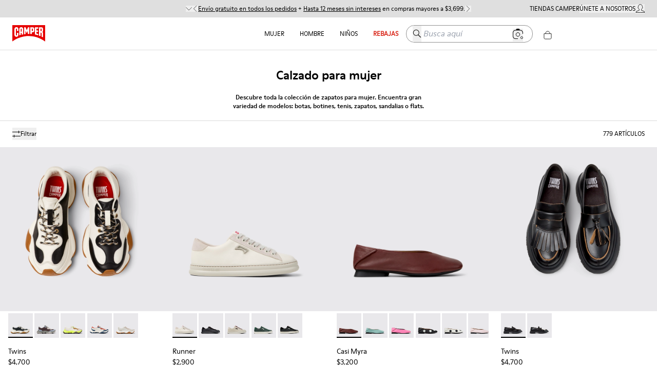

--- FILE ---
content_type: application/javascript
request_url: https://www.camper.com/_next/static/chunks/4358.6f9ef240934e4fa4.js
body_size: 2186
content:
(self.webpackChunk_N_E=self.webpackChunk_N_E||[]).push([[4358],{21720:function(e,t,r){"use strict";r.d(t,{d:function(){return FilterTag}});var s=r(85893),a=r(2489),l=r(22670);function FilterTag(e){let{color:t,onClick:r,label:n,checked:i=!1,type:o,available:c=!0}=e;return(0,s.jsxs)(l.z,{type:"button",onPress:()=>{null==r||r()},"data-checked":i,"data-type":o,"data-available":c,className:"mr-0 flex max-w-full flex-shrink-0 flex-grow-0 cursor-pointer items-center gap-1.5 text-wrap border border-transparent bg-[--bg] px-2 py-1 text-left text-sm capitalize text-copy transition-all [--bg:transparent] data-[available=false]:pointer-events-none data-[available=false]:cursor-not-allowed data-[available=false]:opacity-50 data-[checked=true]:[--bg:#e0e0e0] data-[type=reset]:data-[checked=true]:[--bg:transparent] data-[checked=false]:hover:text-inverted data-[checked=true]:hover:[--bg:#e0e0e070] data-[checked=false]:hover:[--bg:theme(backgroundColor.neutral.inverted)]",children:[(0,s.jsxs)("span",{className:"flex flex-wrap items-center gap-1.5 text-wrap [&>span]:first:inline-flex",children:[t?(0,s.jsx)("div",{style:{background:t},className:"size-[15px] flex-shrink-0 rounded-full border border-[#e0e0e0]"}):null,(0,s.jsx)("span",{className:"",children:n})]}),i?(0,s.jsx)("span",{className:"inline-flex font-semibold",children:(0,s.jsx)(a.CloseSVG,{})}):null]})}},64358:function(e,t,r){"use strict";r.r(t),r.d(t,{CamperFilterHeader:function(){return CamperFilterHeader}});var s=r(85893),a=r(10817),l=r(80346),n=r(2489),i=r(23448),o=r(31015),c=r(12952),d=r(21720),p=r(60802),u=r(10926),h=r(91577),x=r.n(h);function CamperFilterHeader(e){let{state:t,toggle:r,count:h,total:f,onRemoveFilter:m,onReset:g,onSort:v}=e,{t:j}=(0,i.QT)();return(0,s.jsxs)("div",{className:x().filtersRow,children:[(0,s.jsx)("div",{className:x().filtersDivider,"data-menu-open":t.open}),(0,s.jsx)("div",{className:x().panelLeft,"data-menu-open":t.open,children:(0,s.jsx)(p.Button,{variant:"none",className:"flex h-6 items-center",onPress:r,children:t.open?(0,s.jsxs)("span",{className:"inline-flex items-center gap-2.5",children:[(0,s.jsx)(n.CloseSVG,{}),(0,s.jsx)("span",{children:j("menu.lateral","cerrarfiltros","Close filters")})]}):(0,s.jsxs)("span",{className:"inline-flex items-center gap-2.5",children:[(0,s.jsx)(c.V,{})," ",(0,s.jsxs)("span",{children:[j("menu.lateral","filtrar","Filter")," ",h>0?" (".concat(h,")"):""]})]})})}),(0,s.jsxs)("div",{className:x().panelRight,children:[(0,s.jsx)("div",{className:"".concat(x().appliedFilters),children:Object.entries(t.active).reduce((e,t,r,a)=>{let[l,n]=t;for(let[t,r]of n)e.push((0,s.jsx)(d.d,{onClick:()=>m({parent:l,key:t}),color:r.key.includes("color")?o.Wv[r.key]:null,label:""!==r.label?r.label:r.urlParam,checked:!0},"".concat(l,".").concat(t)));return r===a.length-1&&a.length>0&&e.push((0,s.jsx)(d.d,{checked:!0,type:"reset",onClick:()=>g(),label:j("generico","boton.reiniciar","Reset")},"reset-button")),e},[])}),(0,s.jsxs)("div",{className:x().sortsDiv,children:[(0,s.jsxs)("p",{className:x().productList,children:[f," ",j("listado.productos","articulos").toUpperCase()]}),(0,s.jsxs)("div",{className:x().dropdownWrapper,children:[(0,s.jsxs)("div",{className:x().filterText,children:[j("menu.lateral","ordenar.por")," :"]}),(0,s.jsxs)(u.bF,{children:[(0,s.jsxs)(p.Button,{variant:"none",className:"group flex h-6 items-center px-1",children:[j("listado.productos",o.Ld[t.sort])," ",(0,s.jsx)(l.ChevronSVG,{className:"".concat(x().dropdownChevron," group-aria-expanded:rotate-180")})]}),(0,s.jsx)(u.v2,{border:!1,placement:"bottom right",selectionMode:"single",selectedKeys:[t.sort],children:Object.keys(o.Ld).map(e=>(0,s.jsxs)(a.sN,{id:e,onAction:()=>v(e),className:"group flex cursor-pointer items-center gap-2 px-3 py-1.5 text-xs focus:bg-dim",children:[(0,s.jsx)("div",{className:"flex size-4 items-center justify-center rounded-full border border-subtle group-aria-checked:border-dark",children:(0,s.jsx)("div",{className:"size-1.5 rounded-full group-aria-checked:bg-neutral-inverted"})}),j("listado.productos",o.Ld[e])]},"sort-header-".concat(e)))})]})]})]})]})]})}},12952:function(e,t,r){"use strict";r.d(t,{V:function(){return FilterSVG}});var s=r(85893);let FilterSVG=e=>(0,s.jsx)("svg",{height:13,viewBox:"0 0 16 13",width:16,...e,children:(0,s.jsxs)("g",{fill:"none",fillRule:"evenodd",children:[(0,s.jsx)("path",{d:"m0 2.5h16",stroke:"#000"}),(0,s.jsx)("path",{d:"m0 10.5h16",stroke:"#000"}),(0,s.jsxs)("g",{fill:"#000",children:[(0,s.jsx)("path",{d:"m12 0h1v5h-1z"}),(0,s.jsx)("path",{d:"m3 7.973684h1v5h-1z"})]})]})})},10926:function(e,t,r){"use strict";r.d(t,{bF:function(){return MenuTrigger},sN:function(){return MenuItem},v2:function(){return Menu}});var s=r(85893);r(67294);var a=r(10817),l=r(43024),n=r(34469),i=r(27564),o=r(77996),c=r(33563);function MenuTrigger(e){return(0,s.jsx)(a.bF,{...e})}function Menu(e){let{placement:t="bottom",border:r=!0,...l}=e;return(0,s.jsx)(i.J,{placement:t,className:"min-w-[var(--trigger-width)]",border:r,children:(0,s.jsx)(a.v2,{...l,className:"h-full max-h-[inherit] overflow-auto outline outline-0"})})}function MenuItem(e){return(0,s.jsx)(a.sN,{...e,className:(0,l.zw)(e.className,(e,t)=>(0,n.tr)({className:e,...t})),children:(0,l.zw)(e.children,(e,t)=>{let{selectionMode:r,isSelected:a,isFocused:l,hasSubmenu:n}=t;return(0,s.jsxs)(s.Fragment,{children:["none"!==r&&(0,s.jsx)("span",{className:"flex w-4 items-center",children:a&&(0,s.jsx)(c.CheckSVG,{"aria-hidden":!0,className:"h-4 w-4"})}),(0,s.jsx)("span",{className:"flex flex-1 items-center gap-2 truncate font-normal group-selected:font-semibold",children:e}),n&&(0,s.jsx)(o.ChevronLeftSVG,{"aria-hidden":!0,className:"absolute right-2 h-4 w-4 rotate-180"})]})})})}},91577:function(e){e.exports={filtersRow:"style_filtersRow__lgS4q",filtersDivider:"style_filtersDivider__jn60R",panelLeft:"style_panelLeft__6LC7x",panelRight:"style_panelRight__Q0Poc",sortsDiv:"style_sortsDiv__VgcSQ",productList:"style_productList__4wB_u",sortsDropdown:"style_sortsDropdown__HcafT",resetTag:"style_resetTag__0RnE0",filterText:"style_filterText__JYF_g",appliedFilters:"style_appliedFilters__5izki",filterHeaderBtn:"style_filterHeaderBtn__3Pla_",sortRadio:"style_sortRadio__RipP3",dropdownChevron:"style_dropdownChevron__AGIcV",dropdownWrapper:"style_dropdownWrapper__eXQeg"}}}]);
//# sourceMappingURL=4358.6f9ef240934e4fa4.js.map

--- FILE ---
content_type: application/javascript
request_url: https://www.camper.com/_next/static/chunks/6964.679b9f2e24e5b353.js
body_size: 164636
content:
(self.webpackChunk_N_E=self.webpackChunk_N_E||[]).push([[6964],{69080:function(t,n,o){"use strict";var i=o(67294);let d="undefined"==typeof window?i.useEffect:i.useLayoutEffect,f={isVisible:null,visibilityRect:{}};function reducer(t,n){return"set"===n.type?t.isVisible===n.payload.isVisible?t:n.payload:t}let h={intervalCheck:!1,partialVisibility:!1,containment:null,scrollCheck:!0,scrollDebounce:250,scrollThrottle:-1,resizeCheck:!1,resizeDebounce:250,resizeThrottle:-1,shouldCheckOnMount:!0,minTopValue:0};n.Z=function(t,n){let[o,m]=(0,i.useReducer)(reducer,f),{containment:y,intervalCheck:g,scrollCheck:v,shouldCheckOnMount:b,scrollDebounce:S,scrollThrottle:w,resizeCheck:C,resizeDebounce:T,resizeThrottle:O,partialVisibility:M,minTopValue:N}=Object.assign({},h,n);function updateIsVisible(){if(!t.current)return;let{isVisible:n,visibilityRect:o}=function(){var n;let o;if(y){let t=y.getBoundingClientRect();o={top:t.top,left:t.left,bottom:t.bottom,right:t.right}}else o={top:0,left:0,bottom:window.innerHeight||document.documentElement.clientHeight,right:window.innerWidth||document.documentElement.clientWidth};let i=(void 0===(n=t.current.getBoundingClientRect()).width&&(n.width=n.right-n.left),void 0===n.height&&(n.height=n.bottom-n.top),n),d=i.height>0&&i.width>0,f={top:i.top>=o.top,left:i.left>=o.left,bottom:i.bottom<=o.bottom,right:i.right<=o.right},h=d&&f.top&&f.left&&f.bottom&&f.right;if(d&&M){let t=i.top<=o.bottom&&i.bottom>=o.top&&i.left<=o.right&&i.right>=o.left;"string"==typeof M&&(t=f[M]),h=N?t&&i.top<=o.bottom-N:t}return{isVisible:h,visibilityRect:f}}();m({type:"set",payload:{isVisible:n,visibilityRect:o}})}function createListener(t,n,o){let i,d;let f=y||window,later=()=>{i=null,updateIsVisible()};return d=o>-1?()=>{i||(i=setTimeout(later,o||0))}:()=>{clearTimeout(i),i=setTimeout(later,n||0)},f.addEventListener(t,d),()=>{clearTimeout(i),f.removeEventListener(t,d)}}return(0,i.useEffect)(()=>{b&&updateIsVisible()},[]),(0,i.useEffect)(()=>{updateIsVisible()},[t.current]),(0,i.useEffect)(()=>{if(g&&g>0){let t=setInterval(()=>{updateIsVisible()},g);return()=>{clearInterval(t)}}},[g]),d(()=>{if(v)return createListener("scroll",S,w)},[]),d(()=>{if(C)return createListener("resize",T,O)},[]),o}},25730:function(t,n,o){"use strict";var i=o(58612),d=o(1768),f=o(68928),h=o(59770);t.exports=h||i.call(f,d)},1768:function(t){"use strict";t.exports=Function.prototype.apply},68928:function(t){"use strict";t.exports=Function.prototype.call},40319:function(t,n,o){"use strict";var i=o(58612),d=o(14453),f=o(68928),h=o(25730);t.exports=function(t){if(t.length<1||"function"!=typeof t[0])throw new d("a function is required");return h(i,f,t)}},59770:function(t){"use strict";t.exports="undefined"!=typeof Reflect&&Reflect&&Reflect.apply},17379:function(t,n,o){"use strict";var i=o(40210),d=o(40319),f=d([i("%String.prototype.indexOf%")]);t.exports=function(t,n){var o=i(t,!!n);return"function"==typeof o&&f(t,".prototype.")>-1?d([o]):o}},86010:function(t,n,o){"use strict";n.Z=function(){for(var t,n,o=0,i="";o<arguments.length;)(t=arguments[o++])&&(n=function r(t){var n,o,i="";if("string"==typeof t||"number"==typeof t)i+=t;else if("object"==typeof t){if(Array.isArray(t))for(n=0;n<t.length;n++)t[n]&&(o=r(t[n]))&&(i&&(i+=" "),i+=o);else for(n in t)t[n]&&(i&&(i+=" "),i+=n)}return i}(t))&&(i&&(i+=" "),i+=n);return i}},86559:function(t,n,o){"use strict";o.d(n,{Z:function(){return m}});var i,d={lessThanXSeconds:{one:"less than a second",other:"less than {{count}} seconds"},xSeconds:{one:"1 second",other:"{{count}} seconds"},halfAMinute:"half a minute",lessThanXMinutes:{one:"less than a minute",other:"less than {{count}} minutes"},xMinutes:{one:"1 minute",other:"{{count}} minutes"},aboutXHours:{one:"about 1 hour",other:"about {{count}} hours"},xHours:{one:"1 hour",other:"{{count}} hours"},xDays:{one:"1 day",other:"{{count}} days"},aboutXWeeks:{one:"about 1 week",other:"about {{count}} weeks"},xWeeks:{one:"1 week",other:"{{count}} weeks"},aboutXMonths:{one:"about 1 month",other:"about {{count}} months"},xMonths:{one:"1 month",other:"{{count}} months"},aboutXYears:{one:"about 1 year",other:"about {{count}} years"},xYears:{one:"1 year",other:"{{count}} years"},overXYears:{one:"over 1 year",other:"over {{count}} years"},almostXYears:{one:"almost 1 year",other:"almost {{count}} years"}};function buildFormatLongFn(t){return function(){var n=arguments.length>0&&void 0!==arguments[0]?arguments[0]:{},o=n.width?String(n.width):t.defaultWidth;return t.formats[o]||t.formats[t.defaultWidth]}}var f={date:buildFormatLongFn({formats:{full:"EEEE, MMMM do, y",long:"MMMM do, y",medium:"MMM d, y",short:"MM/dd/yyyy"},defaultWidth:"full"}),time:buildFormatLongFn({formats:{full:"h:mm:ss a zzzz",long:"h:mm:ss a z",medium:"h:mm:ss a",short:"h:mm a"},defaultWidth:"full"}),dateTime:buildFormatLongFn({formats:{full:"{{date}} 'at' {{time}}",long:"{{date}} 'at' {{time}}",medium:"{{date}}, {{time}}",short:"{{date}}, {{time}}"},defaultWidth:"full"})},h={lastWeek:"'last' eeee 'at' p",yesterday:"'yesterday at' p",today:"'today at' p",tomorrow:"'tomorrow at' p",nextWeek:"eeee 'at' p",other:"P"};function buildLocalizeFn(t){return function(n,o){var i;if("formatting"===(null!=o&&o.context?String(o.context):"standalone")&&t.formattingValues){var d=t.defaultFormattingWidth||t.defaultWidth,f=null!=o&&o.width?String(o.width):d;i=t.formattingValues[f]||t.formattingValues[d]}else{var h=t.defaultWidth,m=null!=o&&o.width?String(o.width):t.defaultWidth;i=t.values[m]||t.values[h]}return i[t.argumentCallback?t.argumentCallback(n):n]}}function buildMatchFn(t){return function(n){var o,i=arguments.length>1&&void 0!==arguments[1]?arguments[1]:{},d=i.width,f=d&&t.matchPatterns[d]||t.matchPatterns[t.defaultMatchWidth],h=n.match(f);if(!h)return null;var m=h[0],y=d&&t.parsePatterns[d]||t.parsePatterns[t.defaultParseWidth],g=Array.isArray(y)?function(t,n){for(var o=0;o<t.length;o++)if(n(t[o]))return o}(y,function(t){return t.test(m)}):function(t,n){for(var o in t)if(t.hasOwnProperty(o)&&n(t[o]))return o}(y,function(t){return t.test(m)});return o=t.valueCallback?t.valueCallback(g):g,{value:o=i.valueCallback?i.valueCallback(o):o,rest:n.slice(m.length)}}}var m={code:"en-US",formatDistance:function(t,n,o){var i,f=d[t];return(i="string"==typeof f?f:1===n?f.one:f.other.replace("{{count}}",n.toString()),null!=o&&o.addSuffix)?o.comparison&&o.comparison>0?"in "+i:i+" ago":i},formatLong:f,formatRelative:function(t,n,o,i){return h[t]},localize:{ordinalNumber:function(t,n){var o=Number(t),i=o%100;if(i>20||i<10)switch(i%10){case 1:return o+"st";case 2:return o+"nd";case 3:return o+"rd"}return o+"th"},era:buildLocalizeFn({values:{narrow:["B","A"],abbreviated:["BC","AD"],wide:["Before Christ","Anno Domini"]},defaultWidth:"wide"}),quarter:buildLocalizeFn({values:{narrow:["1","2","3","4"],abbreviated:["Q1","Q2","Q3","Q4"],wide:["1st quarter","2nd quarter","3rd quarter","4th quarter"]},defaultWidth:"wide",argumentCallback:function(t){return t-1}}),month:buildLocalizeFn({values:{narrow:["J","F","M","A","M","J","J","A","S","O","N","D"],abbreviated:["Jan","Feb","Mar","Apr","May","Jun","Jul","Aug","Sep","Oct","Nov","Dec"],wide:["January","February","March","April","May","June","July","August","September","October","November","December"]},defaultWidth:"wide"}),day:buildLocalizeFn({values:{narrow:["S","M","T","W","T","F","S"],short:["Su","Mo","Tu","We","Th","Fr","Sa"],abbreviated:["Sun","Mon","Tue","Wed","Thu","Fri","Sat"],wide:["Sunday","Monday","Tuesday","Wednesday","Thursday","Friday","Saturday"]},defaultWidth:"wide"}),dayPeriod:buildLocalizeFn({values:{narrow:{am:"a",pm:"p",midnight:"mi",noon:"n",morning:"morning",afternoon:"afternoon",evening:"evening",night:"night"},abbreviated:{am:"AM",pm:"PM",midnight:"midnight",noon:"noon",morning:"morning",afternoon:"afternoon",evening:"evening",night:"night"},wide:{am:"a.m.",pm:"p.m.",midnight:"midnight",noon:"noon",morning:"morning",afternoon:"afternoon",evening:"evening",night:"night"}},defaultWidth:"wide",formattingValues:{narrow:{am:"a",pm:"p",midnight:"mi",noon:"n",morning:"in the morning",afternoon:"in the afternoon",evening:"in the evening",night:"at night"},abbreviated:{am:"AM",pm:"PM",midnight:"midnight",noon:"noon",morning:"in the morning",afternoon:"in the afternoon",evening:"in the evening",night:"at night"},wide:{am:"a.m.",pm:"p.m.",midnight:"midnight",noon:"noon",morning:"in the morning",afternoon:"in the afternoon",evening:"in the evening",night:"at night"}},defaultFormattingWidth:"wide"})},match:{ordinalNumber:(i={matchPattern:/^(\d+)(th|st|nd|rd)?/i,parsePattern:/\d+/i,valueCallback:function(t){return parseInt(t,10)}},function(t){var n=arguments.length>1&&void 0!==arguments[1]?arguments[1]:{},o=t.match(i.matchPattern);if(!o)return null;var d=o[0],f=t.match(i.parsePattern);if(!f)return null;var h=i.valueCallback?i.valueCallback(f[0]):f[0];return{value:h=n.valueCallback?n.valueCallback(h):h,rest:t.slice(d.length)}}),era:buildMatchFn({matchPatterns:{narrow:/^(b|a)/i,abbreviated:/^(b\.?\s?c\.?|b\.?\s?c\.?\s?e\.?|a\.?\s?d\.?|c\.?\s?e\.?)/i,wide:/^(before christ|before common era|anno domini|common era)/i},defaultMatchWidth:"wide",parsePatterns:{any:[/^b/i,/^(a|c)/i]},defaultParseWidth:"any"}),quarter:buildMatchFn({matchPatterns:{narrow:/^[1234]/i,abbreviated:/^q[1234]/i,wide:/^[1234](th|st|nd|rd)? quarter/i},defaultMatchWidth:"wide",parsePatterns:{any:[/1/i,/2/i,/3/i,/4/i]},defaultParseWidth:"any",valueCallback:function(t){return t+1}}),month:buildMatchFn({matchPatterns:{narrow:/^[jfmasond]/i,abbreviated:/^(jan|feb|mar|apr|may|jun|jul|aug|sep|oct|nov|dec)/i,wide:/^(january|february|march|april|may|june|july|august|september|october|november|december)/i},defaultMatchWidth:"wide",parsePatterns:{narrow:[/^j/i,/^f/i,/^m/i,/^a/i,/^m/i,/^j/i,/^j/i,/^a/i,/^s/i,/^o/i,/^n/i,/^d/i],any:[/^ja/i,/^f/i,/^mar/i,/^ap/i,/^may/i,/^jun/i,/^jul/i,/^au/i,/^s/i,/^o/i,/^n/i,/^d/i]},defaultParseWidth:"any"}),day:buildMatchFn({matchPatterns:{narrow:/^[smtwf]/i,short:/^(su|mo|tu|we|th|fr|sa)/i,abbreviated:/^(sun|mon|tue|wed|thu|fri|sat)/i,wide:/^(sunday|monday|tuesday|wednesday|thursday|friday|saturday)/i},defaultMatchWidth:"wide",parsePatterns:{narrow:[/^s/i,/^m/i,/^t/i,/^w/i,/^t/i,/^f/i,/^s/i],any:[/^su/i,/^m/i,/^tu/i,/^w/i,/^th/i,/^f/i,/^sa/i]},defaultParseWidth:"any"}),dayPeriod:buildMatchFn({matchPatterns:{narrow:/^(a|p|mi|n|(in the|at) (morning|afternoon|evening|night))/i,any:/^([ap]\.?\s?m\.?|midnight|noon|(in the|at) (morning|afternoon|evening|night))/i},defaultMatchWidth:"any",parsePatterns:{any:{am:/^a/i,pm:/^p/i,midnight:/^mi/i,noon:/^no/i,morning:/morning/i,afternoon:/afternoon/i,evening:/evening/i,night:/night/i}},defaultParseWidth:"any"})},options:{weekStartsOn:0,firstWeekContainsDate:1}}},84314:function(t,n,o){"use strict";o.d(n,{j:function(){return getDefaultOptions}});var i={};function getDefaultOptions(){return i}},97621:function(t,n){"use strict";var dateLongFormatter=function(t,n){switch(t){case"P":return n.date({width:"short"});case"PP":return n.date({width:"medium"});case"PPP":return n.date({width:"long"});default:return n.date({width:"full"})}},timeLongFormatter=function(t,n){switch(t){case"p":return n.time({width:"short"});case"pp":return n.time({width:"medium"});case"ppp":return n.time({width:"long"});default:return n.time({width:"full"})}};n.Z={p:timeLongFormatter,P:function(t,n){var o,i=t.match(/(P+)(p+)?/)||[],d=i[1],f=i[2];if(!f)return dateLongFormatter(t,n);switch(d){case"P":o=n.dateTime({width:"short"});break;case"PP":o=n.dateTime({width:"medium"});break;case"PPP":o=n.dateTime({width:"long"});break;default:o=n.dateTime({width:"full"})}return o.replace("{{date}}",dateLongFormatter(d,n)).replace("{{time}}",timeLongFormatter(f,n))}}},24262:function(t,n,o){"use strict";function getTimezoneOffsetInMilliseconds(t){var n=new Date(Date.UTC(t.getFullYear(),t.getMonth(),t.getDate(),t.getHours(),t.getMinutes(),t.getSeconds(),t.getMilliseconds()));return n.setUTCFullYear(t.getFullYear()),t.getTime()-n.getTime()}o.d(n,{Z:function(){return getTimezoneOffsetInMilliseconds}})},33276:function(t,n,o){"use strict";o.d(n,{Z:function(){return getUTCISOWeek}});var i=o(19013),d=o(66979),f=o(7032),h=o(13882);function getUTCISOWeek(t){(0,h.Z)(1,arguments);var n=(0,i.default)(t);return Math.round(((0,d.Z)(n).getTime()-(function(t){(0,h.Z)(1,arguments);var n=(0,f.Z)(t),o=new Date(0);return o.setUTCFullYear(n,0,4),o.setUTCHours(0,0,0,0),(0,d.Z)(o)})(n).getTime())/6048e5)+1}},7032:function(t,n,o){"use strict";o.d(n,{Z:function(){return getUTCISOWeekYear}});var i=o(19013),d=o(13882),f=o(66979);function getUTCISOWeekYear(t){(0,d.Z)(1,arguments);var n=(0,i.default)(t),o=n.getUTCFullYear(),h=new Date(0);h.setUTCFullYear(o+1,0,4),h.setUTCHours(0,0,0,0);var m=(0,f.Z)(h),y=new Date(0);y.setUTCFullYear(o,0,4),y.setUTCHours(0,0,0,0);var g=(0,f.Z)(y);return n.getTime()>=m.getTime()?o+1:n.getTime()>=g.getTime()?o:o-1}},5230:function(t,n,o){"use strict";o.d(n,{Z:function(){return getUTCWeek}});var i=o(19013),d=o(59025),f=o(7651),h=o(13882),m=o(83946),y=o(84314);function getUTCWeek(t,n){(0,h.Z)(1,arguments);var o=(0,i.default)(t);return Math.round(((0,d.Z)(o,n).getTime()-(function(t,n){(0,h.Z)(1,arguments);var o,i,g,v,b,S,w,C,T=(0,y.j)(),O=(0,m.Z)(null!==(o=null!==(i=null!==(g=null!==(v=null==n?void 0:n.firstWeekContainsDate)&&void 0!==v?v:null==n?void 0:null===(b=n.locale)||void 0===b?void 0:null===(S=b.options)||void 0===S?void 0:S.firstWeekContainsDate)&&void 0!==g?g:T.firstWeekContainsDate)&&void 0!==i?i:null===(w=T.locale)||void 0===w?void 0:null===(C=w.options)||void 0===C?void 0:C.firstWeekContainsDate)&&void 0!==o?o:1),M=(0,f.Z)(t,n),N=new Date(0);return N.setUTCFullYear(M,0,O),N.setUTCHours(0,0,0,0),(0,d.Z)(N,n)})(o,n).getTime())/6048e5)+1}},7651:function(t,n,o){"use strict";o.d(n,{Z:function(){return getUTCWeekYear}});var i=o(19013),d=o(13882),f=o(59025),h=o(83946),m=o(84314);function getUTCWeekYear(t,n){(0,d.Z)(1,arguments);var o,y,g,v,b,S,w,C,T=(0,i.default)(t),O=T.getUTCFullYear(),M=(0,m.j)(),N=(0,h.Z)(null!==(o=null!==(y=null!==(g=null!==(v=null==n?void 0:n.firstWeekContainsDate)&&void 0!==v?v:null==n?void 0:null===(b=n.locale)||void 0===b?void 0:null===(S=b.options)||void 0===S?void 0:S.firstWeekContainsDate)&&void 0!==g?g:M.firstWeekContainsDate)&&void 0!==y?y:null===(w=M.locale)||void 0===w?void 0:null===(C=w.options)||void 0===C?void 0:C.firstWeekContainsDate)&&void 0!==o?o:1);if(!(N>=1&&N<=7))throw RangeError("firstWeekContainsDate must be between 1 and 7 inclusively");var _=new Date(0);_.setUTCFullYear(O+1,0,N),_.setUTCHours(0,0,0,0);var I=(0,f.Z)(_,n),E=new Date(0);E.setUTCFullYear(O,0,N),E.setUTCHours(0,0,0,0);var L=(0,f.Z)(E,n);return T.getTime()>=I.getTime()?O+1:T.getTime()>=L.getTime()?O:O-1}},5267:function(t,n,o){"use strict";o.d(n,{Do:function(){return isProtectedWeekYearToken},Iu:function(){return isProtectedDayOfYearToken},qp:function(){return throwProtectedError}});var i=["D","DD"],d=["YY","YYYY"];function isProtectedDayOfYearToken(t){return -1!==i.indexOf(t)}function isProtectedWeekYearToken(t){return -1!==d.indexOf(t)}function throwProtectedError(t,n,o){if("YYYY"===t)throw RangeError("Use `yyyy` instead of `YYYY` (in `".concat(n,"`) for formatting years to the input `").concat(o,"`; see: https://github.com/date-fns/date-fns/blob/master/docs/unicodeTokens.md"));if("YY"===t)throw RangeError("Use `yy` instead of `YY` (in `".concat(n,"`) for formatting years to the input `").concat(o,"`; see: https://github.com/date-fns/date-fns/blob/master/docs/unicodeTokens.md"));if("D"===t)throw RangeError("Use `d` instead of `D` (in `".concat(n,"`) for formatting days of the month to the input `").concat(o,"`; see: https://github.com/date-fns/date-fns/blob/master/docs/unicodeTokens.md"));if("DD"===t)throw RangeError("Use `dd` instead of `DD` (in `".concat(n,"`) for formatting days of the month to the input `").concat(o,"`; see: https://github.com/date-fns/date-fns/blob/master/docs/unicodeTokens.md"))}},13882:function(t,n,o){"use strict";function requiredArgs(t,n){if(n.length<t)throw TypeError(t+" argument"+(t>1?"s":"")+" required, but only "+n.length+" present")}o.d(n,{Z:function(){return requiredArgs}})},66979:function(t,n,o){"use strict";o.d(n,{Z:function(){return startOfUTCISOWeek}});var i=o(19013),d=o(13882);function startOfUTCISOWeek(t){(0,d.Z)(1,arguments);var n=(0,i.default)(t),o=n.getUTCDay();return n.setUTCDate(n.getUTCDate()-((o<1?7:0)+o-1)),n.setUTCHours(0,0,0,0),n}},59025:function(t,n,o){"use strict";o.d(n,{Z:function(){return startOfUTCWeek}});var i=o(19013),d=o(13882),f=o(83946),h=o(84314);function startOfUTCWeek(t,n){(0,d.Z)(1,arguments);var o,m,y,g,v,b,S,w,C=(0,h.j)(),T=(0,f.Z)(null!==(o=null!==(m=null!==(y=null!==(g=null==n?void 0:n.weekStartsOn)&&void 0!==g?g:null==n?void 0:null===(v=n.locale)||void 0===v?void 0:null===(b=v.options)||void 0===b?void 0:b.weekStartsOn)&&void 0!==y?y:C.weekStartsOn)&&void 0!==m?m:null===(S=C.locale)||void 0===S?void 0:null===(w=S.options)||void 0===w?void 0:w.weekStartsOn)&&void 0!==o?o:0);if(!(T>=0&&T<=6))throw RangeError("weekStartsOn must be between 0 and 6 inclusively");var O=(0,i.default)(t),M=O.getUTCDay();return O.setUTCDate(O.getUTCDate()-((M<T?7:0)+M-T)),O.setUTCHours(0,0,0,0),O}},83946:function(t,n,o){"use strict";function toInteger(t){if(null===t||!0===t||!1===t)return NaN;var n=Number(t);return isNaN(n)?n:n<0?Math.ceil(n):Math.floor(n)}o.d(n,{Z:function(){return toInteger}})},77349:function(t,n,o){"use strict";o.r(n),o.d(n,{default:function(){return addDays}});var i=o(83946),d=o(19013),f=o(13882);function addDays(t,n){(0,f.Z)(2,arguments);var o=(0,d.default)(t),h=(0,i.Z)(n);return isNaN(h)?new Date(NaN):(h&&o.setDate(o.getDate()+h),o)}},78343:function(t,n,o){"use strict";o.r(n),o.d(n,{default:function(){return addHours}});var i=o(83946),d=o(51820),f=o(13882);function addHours(t,n){(0,f.Z)(2,arguments);var o=(0,i.Z)(n);return(0,d.Z)(t,36e5*o)}},51820:function(t,n,o){"use strict";o.d(n,{Z:function(){return addMilliseconds}});var i=o(83946),d=o(19013),f=o(13882);function addMilliseconds(t,n){(0,f.Z)(2,arguments);var o=(0,d.default)(t).getTime(),h=(0,i.Z)(n);return new Date(o+h)}},58545:function(t,n,o){"use strict";o.r(n),o.d(n,{default:function(){return addMinutes}});var i=o(83946),d=o(51820),f=o(13882);function addMinutes(t,n){(0,f.Z)(2,arguments);var o=(0,i.Z)(n);return(0,d.Z)(t,6e4*o)}},11640:function(t,n,o){"use strict";o.r(n),o.d(n,{default:function(){return addMonths}});var i=o(83946),d=o(19013),f=o(13882);function addMonths(t,n){(0,f.Z)(2,arguments);var o=(0,d.default)(t),h=(0,i.Z)(n);if(isNaN(h))return new Date(NaN);if(!h)return o;var m=o.getDate(),y=new Date(o.getTime());return(y.setMonth(o.getMonth()+h+1,0),m>=y.getDate())?y:(o.setFullYear(y.getFullYear(),y.getMonth(),m),o)}},8791:function(t,n,o){"use strict";o.r(n),o.d(n,{default:function(){return addQuarters}});var i=o(83946),d=o(11640),f=o(13882);function addQuarters(t,n){(0,f.Z)(2,arguments);var o=(0,i.Z)(n);return(0,d.default)(t,3*o)}},63500:function(t,n,o){"use strict";o.r(n),o.d(n,{default:function(){return addWeeks}});var i=o(83946),d=o(77349),f=o(13882);function addWeeks(t,n){(0,f.Z)(2,arguments);var o=(0,i.Z)(n);return(0,d.default)(t,7*o)}},21593:function(t,n,o){"use strict";o.r(n),o.d(n,{default:function(){return addYears}});var i=o(83946),d=o(11640),f=o(13882);function addYears(t,n){(0,f.Z)(2,arguments);var o=(0,i.Z)(n);return(0,d.default)(t,12*o)}},36948:function(t,n,o){"use strict";o.d(n,{qk:function(){return f},vh:function(){return d},yJ:function(){return i}});var i=6e4,d=36e5,f=1e3},92300:function(t,n,o){"use strict";o.r(n),o.d(n,{default:function(){return differenceInCalendarDays}});var i=o(24262),d=o(69119),f=o(13882);function differenceInCalendarDays(t,n){(0,f.Z)(2,arguments);var o=(0,d.default)(t),h=(0,d.default)(n);return Math.round((o.getTime()-(0,i.Z)(o)-(h.getTime()-(0,i.Z)(h)))/864e5)}},84129:function(t,n,o){"use strict";o.r(n),o.d(n,{default:function(){return differenceInCalendarMonths}});var i=o(19013),d=o(13882);function differenceInCalendarMonths(t,n){(0,d.Z)(2,arguments);var o=(0,i.default)(t),f=(0,i.default)(n);return 12*(o.getFullYear()-f.getFullYear())+(o.getMonth()-f.getMonth())}},91857:function(t,n,o){"use strict";o.r(n),o.d(n,{default:function(){return differenceInCalendarYears}});var i=o(19013),d=o(13882);function differenceInCalendarYears(t,n){(0,d.Z)(2,arguments);var o=(0,i.default)(t),f=(0,i.default)(n);return o.getFullYear()-f.getFullYear()}},83894:function(t,n,o){"use strict";o.r(n),o.d(n,{default:function(){return endOfDay}});var i=o(19013),d=o(13882);function endOfDay(t){(0,d.Z)(1,arguments);var n=(0,i.default)(t);return n.setHours(23,59,59,999),n}},4135:function(t,n,o){"use strict";o.r(n),o.d(n,{default:function(){return endOfMonth}});var i=o(19013),d=o(13882);function endOfMonth(t){(0,d.Z)(1,arguments);var n=(0,i.default)(t),o=n.getMonth();return n.setFullYear(n.getFullYear(),o+1,0),n.setHours(23,59,59,999),n}},67090:function(t,n,o){"use strict";o.r(n),o.d(n,{default:function(){return endOfWeek}});var i=o(84314),d=o(19013),f=o(83946),h=o(13882);function endOfWeek(t,n){(0,h.Z)(1,arguments);var o,m,y,g,v,b,S,w,C=(0,i.j)(),T=(0,f.Z)(null!==(o=null!==(m=null!==(y=null!==(g=null==n?void 0:n.weekStartsOn)&&void 0!==g?g:null==n?void 0:null===(v=n.locale)||void 0===v?void 0:null===(b=v.options)||void 0===b?void 0:b.weekStartsOn)&&void 0!==y?y:C.weekStartsOn)&&void 0!==m?m:null===(S=C.locale)||void 0===S?void 0:null===(w=S.options)||void 0===w?void 0:w.weekStartsOn)&&void 0!==o?o:0);if(!(T>=0&&T<=6))throw RangeError("weekStartsOn must be between 0 and 6 inclusively");var O=(0,d.default)(t),M=O.getDay();return O.setDate(O.getDate()+((M<T?-7:0)+6-(M-T))),O.setHours(23,59,59,999),O}},10876:function(t,n,o){"use strict";o.r(n),o.d(n,{default:function(){return endOfYear}});var i=o(19013),d=o(13882);function endOfYear(t){(0,d.Z)(1,arguments);var n=(0,i.default)(t),o=n.getFullYear();return n.setFullYear(o+1,0,0),n.setHours(23,59,59,999),n}},42298:function(t,n,o){"use strict";o.r(n),o.d(n,{default:function(){return format}});var i=o(12274),d=o(91218),f=o(19013),h=o(13882),m=o(33276),y=o(7032),g=o(5230),v=o(7651);function addLeadingZeros(t,n){for(var o=Math.abs(t).toString();o.length<n;)o="0"+o;return(t<0?"-":"")+o}var b={y:function(t,n){var o=t.getUTCFullYear(),i=o>0?o:1-o;return addLeadingZeros("yy"===n?i%100:i,n.length)},M:function(t,n){var o=t.getUTCMonth();return"M"===n?String(o+1):addLeadingZeros(o+1,2)},d:function(t,n){return addLeadingZeros(t.getUTCDate(),n.length)},a:function(t,n){var o=t.getUTCHours()/12>=1?"pm":"am";switch(n){case"a":case"aa":return o.toUpperCase();case"aaa":return o;case"aaaaa":return o[0];default:return"am"===o?"a.m.":"p.m."}},h:function(t,n){return addLeadingZeros(t.getUTCHours()%12||12,n.length)},H:function(t,n){return addLeadingZeros(t.getUTCHours(),n.length)},m:function(t,n){return addLeadingZeros(t.getUTCMinutes(),n.length)},s:function(t,n){return addLeadingZeros(t.getUTCSeconds(),n.length)},S:function(t,n){var o=n.length;return addLeadingZeros(Math.floor(t.getUTCMilliseconds()*Math.pow(10,o-3)),n.length)}},S={midnight:"midnight",noon:"noon",morning:"morning",afternoon:"afternoon",evening:"evening",night:"night"};function formatTimezoneShort(t,n){var o=t>0?"-":"+",i=Math.abs(t),d=Math.floor(i/60),f=i%60;return 0===f?o+String(d):o+String(d)+(n||"")+addLeadingZeros(f,2)}function formatTimezoneWithOptionalMinutes(t,n){return t%60==0?(t>0?"-":"+")+addLeadingZeros(Math.abs(t)/60,2):formatTimezone(t,n)}function formatTimezone(t,n){var o=t>0?"-":"+",i=Math.abs(t);return o+addLeadingZeros(Math.floor(i/60),2)+(n||"")+addLeadingZeros(i%60,2)}var w={G:function(t,n,o){var i=t.getUTCFullYear()>0?1:0;switch(n){case"G":case"GG":case"GGG":return o.era(i,{width:"abbreviated"});case"GGGGG":return o.era(i,{width:"narrow"});default:return o.era(i,{width:"wide"})}},y:function(t,n,o){if("yo"===n){var i=t.getUTCFullYear(),d=i>0?i:1-i;return o.ordinalNumber(d,{unit:"year"})}return b.y(t,n)},Y:function(t,n,o,i){var d=(0,v.Z)(t,i),f=d>0?d:1-d;return"YY"===n?addLeadingZeros(f%100,2):"Yo"===n?o.ordinalNumber(f,{unit:"year"}):addLeadingZeros(f,n.length)},R:function(t,n){return addLeadingZeros((0,y.Z)(t),n.length)},u:function(t,n){return addLeadingZeros(t.getUTCFullYear(),n.length)},Q:function(t,n,o){var i=Math.ceil((t.getUTCMonth()+1)/3);switch(n){case"Q":return String(i);case"QQ":return addLeadingZeros(i,2);case"Qo":return o.ordinalNumber(i,{unit:"quarter"});case"QQQ":return o.quarter(i,{width:"abbreviated",context:"formatting"});case"QQQQQ":return o.quarter(i,{width:"narrow",context:"formatting"});default:return o.quarter(i,{width:"wide",context:"formatting"})}},q:function(t,n,o){var i=Math.ceil((t.getUTCMonth()+1)/3);switch(n){case"q":return String(i);case"qq":return addLeadingZeros(i,2);case"qo":return o.ordinalNumber(i,{unit:"quarter"});case"qqq":return o.quarter(i,{width:"abbreviated",context:"standalone"});case"qqqqq":return o.quarter(i,{width:"narrow",context:"standalone"});default:return o.quarter(i,{width:"wide",context:"standalone"})}},M:function(t,n,o){var i=t.getUTCMonth();switch(n){case"M":case"MM":return b.M(t,n);case"Mo":return o.ordinalNumber(i+1,{unit:"month"});case"MMM":return o.month(i,{width:"abbreviated",context:"formatting"});case"MMMMM":return o.month(i,{width:"narrow",context:"formatting"});default:return o.month(i,{width:"wide",context:"formatting"})}},L:function(t,n,o){var i=t.getUTCMonth();switch(n){case"L":return String(i+1);case"LL":return addLeadingZeros(i+1,2);case"Lo":return o.ordinalNumber(i+1,{unit:"month"});case"LLL":return o.month(i,{width:"abbreviated",context:"standalone"});case"LLLLL":return o.month(i,{width:"narrow",context:"standalone"});default:return o.month(i,{width:"wide",context:"standalone"})}},w:function(t,n,o,i){var d=(0,g.Z)(t,i);return"wo"===n?o.ordinalNumber(d,{unit:"week"}):addLeadingZeros(d,n.length)},I:function(t,n,o){var i=(0,m.Z)(t);return"Io"===n?o.ordinalNumber(i,{unit:"week"}):addLeadingZeros(i,n.length)},d:function(t,n,o){return"do"===n?o.ordinalNumber(t.getUTCDate(),{unit:"date"}):b.d(t,n)},D:function(t,n,o){var i=function(t){(0,h.Z)(1,arguments);var n=(0,f.default)(t),o=n.getTime();return n.setUTCMonth(0,1),n.setUTCHours(0,0,0,0),Math.floor((o-n.getTime())/864e5)+1}(t);return"Do"===n?o.ordinalNumber(i,{unit:"dayOfYear"}):addLeadingZeros(i,n.length)},E:function(t,n,o){var i=t.getUTCDay();switch(n){case"E":case"EE":case"EEE":return o.day(i,{width:"abbreviated",context:"formatting"});case"EEEEE":return o.day(i,{width:"narrow",context:"formatting"});case"EEEEEE":return o.day(i,{width:"short",context:"formatting"});default:return o.day(i,{width:"wide",context:"formatting"})}},e:function(t,n,o,i){var d=t.getUTCDay(),f=(d-i.weekStartsOn+8)%7||7;switch(n){case"e":return String(f);case"ee":return addLeadingZeros(f,2);case"eo":return o.ordinalNumber(f,{unit:"day"});case"eee":return o.day(d,{width:"abbreviated",context:"formatting"});case"eeeee":return o.day(d,{width:"narrow",context:"formatting"});case"eeeeee":return o.day(d,{width:"short",context:"formatting"});default:return o.day(d,{width:"wide",context:"formatting"})}},c:function(t,n,o,i){var d=t.getUTCDay(),f=(d-i.weekStartsOn+8)%7||7;switch(n){case"c":return String(f);case"cc":return addLeadingZeros(f,n.length);case"co":return o.ordinalNumber(f,{unit:"day"});case"ccc":return o.day(d,{width:"abbreviated",context:"standalone"});case"ccccc":return o.day(d,{width:"narrow",context:"standalone"});case"cccccc":return o.day(d,{width:"short",context:"standalone"});default:return o.day(d,{width:"wide",context:"standalone"})}},i:function(t,n,o){var i=t.getUTCDay(),d=0===i?7:i;switch(n){case"i":return String(d);case"ii":return addLeadingZeros(d,n.length);case"io":return o.ordinalNumber(d,{unit:"day"});case"iii":return o.day(i,{width:"abbreviated",context:"formatting"});case"iiiii":return o.day(i,{width:"narrow",context:"formatting"});case"iiiiii":return o.day(i,{width:"short",context:"formatting"});default:return o.day(i,{width:"wide",context:"formatting"})}},a:function(t,n,o){var i=t.getUTCHours()/12>=1?"pm":"am";switch(n){case"a":case"aa":return o.dayPeriod(i,{width:"abbreviated",context:"formatting"});case"aaa":return o.dayPeriod(i,{width:"abbreviated",context:"formatting"}).toLowerCase();case"aaaaa":return o.dayPeriod(i,{width:"narrow",context:"formatting"});default:return o.dayPeriod(i,{width:"wide",context:"formatting"})}},b:function(t,n,o){var i,d=t.getUTCHours();switch(i=12===d?S.noon:0===d?S.midnight:d/12>=1?"pm":"am",n){case"b":case"bb":return o.dayPeriod(i,{width:"abbreviated",context:"formatting"});case"bbb":return o.dayPeriod(i,{width:"abbreviated",context:"formatting"}).toLowerCase();case"bbbbb":return o.dayPeriod(i,{width:"narrow",context:"formatting"});default:return o.dayPeriod(i,{width:"wide",context:"formatting"})}},B:function(t,n,o){var i,d=t.getUTCHours();switch(i=d>=17?S.evening:d>=12?S.afternoon:d>=4?S.morning:S.night,n){case"B":case"BB":case"BBB":return o.dayPeriod(i,{width:"abbreviated",context:"formatting"});case"BBBBB":return o.dayPeriod(i,{width:"narrow",context:"formatting"});default:return o.dayPeriod(i,{width:"wide",context:"formatting"})}},h:function(t,n,o){if("ho"===n){var i=t.getUTCHours()%12;return 0===i&&(i=12),o.ordinalNumber(i,{unit:"hour"})}return b.h(t,n)},H:function(t,n,o){return"Ho"===n?o.ordinalNumber(t.getUTCHours(),{unit:"hour"}):b.H(t,n)},K:function(t,n,o){var i=t.getUTCHours()%12;return"Ko"===n?o.ordinalNumber(i,{unit:"hour"}):addLeadingZeros(i,n.length)},k:function(t,n,o){var i=t.getUTCHours();return(0===i&&(i=24),"ko"===n)?o.ordinalNumber(i,{unit:"hour"}):addLeadingZeros(i,n.length)},m:function(t,n,o){return"mo"===n?o.ordinalNumber(t.getUTCMinutes(),{unit:"minute"}):b.m(t,n)},s:function(t,n,o){return"so"===n?o.ordinalNumber(t.getUTCSeconds(),{unit:"second"}):b.s(t,n)},S:function(t,n){return b.S(t,n)},X:function(t,n,o,i){var d=(i._originalDate||t).getTimezoneOffset();if(0===d)return"Z";switch(n){case"X":return formatTimezoneWithOptionalMinutes(d);case"XXXX":case"XX":return formatTimezone(d);default:return formatTimezone(d,":")}},x:function(t,n,o,i){var d=(i._originalDate||t).getTimezoneOffset();switch(n){case"x":return formatTimezoneWithOptionalMinutes(d);case"xxxx":case"xx":return formatTimezone(d);default:return formatTimezone(d,":")}},O:function(t,n,o,i){var d=(i._originalDate||t).getTimezoneOffset();switch(n){case"O":case"OO":case"OOO":return"GMT"+formatTimezoneShort(d,":");default:return"GMT"+formatTimezone(d,":")}},z:function(t,n,o,i){var d=(i._originalDate||t).getTimezoneOffset();switch(n){case"z":case"zz":case"zzz":return"GMT"+formatTimezoneShort(d,":");default:return"GMT"+formatTimezone(d,":")}},t:function(t,n,o,i){return addLeadingZeros(Math.floor((i._originalDate||t).getTime()/1e3),n.length)},T:function(t,n,o,i){return addLeadingZeros((i._originalDate||t).getTime(),n.length)}},C=o(97621),T=o(24262),O=o(5267),M=o(83946),N=o(84314),_=o(86559),I=/[yYQqMLwIdDecihHKkms]o|(\w)\1*|''|'(''|[^'])+('|$)|./g,E=/P+p+|P+|p+|''|'(''|[^'])+('|$)|./g,L=/^'([^]*?)'?$/,B=/''/g,U=/[a-zA-Z]/;function format(t,n,o){(0,h.Z)(2,arguments);var m,y,g,v,b,S,H,Z,G,Y,V,z,q,J,$,X,en,ea,eo=String(n),ei=(0,N.j)(),es=null!==(m=null!==(y=null==o?void 0:o.locale)&&void 0!==y?y:ei.locale)&&void 0!==m?m:_.Z,eu=(0,M.Z)(null!==(g=null!==(v=null!==(b=null!==(S=null==o?void 0:o.firstWeekContainsDate)&&void 0!==S?S:null==o?void 0:null===(H=o.locale)||void 0===H?void 0:null===(Z=H.options)||void 0===Z?void 0:Z.firstWeekContainsDate)&&void 0!==b?b:ei.firstWeekContainsDate)&&void 0!==v?v:null===(G=ei.locale)||void 0===G?void 0:null===(Y=G.options)||void 0===Y?void 0:Y.firstWeekContainsDate)&&void 0!==g?g:1);if(!(eu>=1&&eu<=7))throw RangeError("firstWeekContainsDate must be between 1 and 7 inclusively");var el=(0,M.Z)(null!==(V=null!==(z=null!==(q=null!==(J=null==o?void 0:o.weekStartsOn)&&void 0!==J?J:null==o?void 0:null===($=o.locale)||void 0===$?void 0:null===(X=$.options)||void 0===X?void 0:X.weekStartsOn)&&void 0!==q?q:ei.weekStartsOn)&&void 0!==z?z:null===(en=ei.locale)||void 0===en?void 0:null===(ea=en.options)||void 0===ea?void 0:ea.weekStartsOn)&&void 0!==V?V:0);if(!(el>=0&&el<=6))throw RangeError("weekStartsOn must be between 0 and 6 inclusively");if(!es.localize)throw RangeError("locale must contain localize property");if(!es.formatLong)throw RangeError("locale must contain formatLong property");var ec=(0,f.default)(t);if(!(0,i.default)(ec))throw RangeError("Invalid time value");var ed=(0,T.Z)(ec),ep=(0,d.Z)(ec,ed),ef={firstWeekContainsDate:eu,weekStartsOn:el,locale:es,_originalDate:ec};return eo.match(E).map(function(t){var n=t[0];return"p"===n||"P"===n?(0,C.Z[n])(t,es.formatLong):t}).join("").match(I).map(function(i){if("''"===i)return"'";var d,f=i[0];if("'"===f)return(d=i.match(L))?d[1].replace(B,"'"):i;var h=w[f];if(h)return!(null!=o&&o.useAdditionalWeekYearTokens)&&(0,O.Do)(i)&&(0,O.qp)(i,n,String(t)),!(null!=o&&o.useAdditionalDayOfYearTokens)&&(0,O.Iu)(i)&&(0,O.qp)(i,n,String(t)),h(ep,i,es.localize,ef);if(f.match(U))throw RangeError("Format string contains an unescaped latin alphabet character `"+f+"`");return i}).join("")}},55855:function(t,n,o){"use strict";o.r(n),o.d(n,{default:function(){return getDate}});var i=o(19013),d=o(13882);function getDate(t){return(0,d.Z)(1,arguments),(0,i.default)(t).getDate()}},20466:function(t,n,o){"use strict";o.r(n),o.d(n,{default:function(){return getDay}});var i=o(19013),d=o(13882);function getDay(t){return(0,d.Z)(1,arguments),(0,i.default)(t).getDay()}},85817:function(t,n,o){"use strict";o.r(n),o.d(n,{default:function(){return getHours}});var i=o(19013),d=o(13882);function getHours(t){return(0,d.Z)(1,arguments),(0,i.default)(t).getHours()}},90259:function(t,n,o){"use strict";o.r(n),o.d(n,{default:function(){return getISOWeek}});var i=o(19013),d=o(584),f=o(13882);function startOfISOWeek(t){return(0,f.Z)(1,arguments),(0,d.default)(t,{weekStartsOn:1})}function getISOWeek(t){(0,f.Z)(1,arguments);var n=(0,i.default)(t);return Math.round((startOfISOWeek(n).getTime()-(function(t){(0,f.Z)(1,arguments);var n=function(t){(0,f.Z)(1,arguments);var n=(0,i.default)(t),o=n.getFullYear(),d=new Date(0);d.setFullYear(o+1,0,4),d.setHours(0,0,0,0);var h=startOfISOWeek(d),m=new Date(0);m.setFullYear(o,0,4),m.setHours(0,0,0,0);var y=startOfISOWeek(m);return n.getTime()>=h.getTime()?o+1:n.getTime()>=y.getTime()?o:o-1}(t),o=new Date(0);return o.setFullYear(n,0,4),o.setHours(0,0,0,0),startOfISOWeek(o)})(n).getTime())/6048e5)+1}},39159:function(t,n,o){"use strict";o.r(n),o.d(n,{default:function(){return getMinutes}});var i=o(19013),d=o(13882);function getMinutes(t){return(0,d.Z)(1,arguments),(0,i.default)(t).getMinutes()}},66944:function(t,n,o){"use strict";o.r(n),o.d(n,{default:function(){return getMonth}});var i=o(19013),d=o(13882);function getMonth(t){return(0,d.Z)(1,arguments),(0,i.default)(t).getMonth()}},56605:function(t,n,o){"use strict";o.r(n),o.d(n,{default:function(){return getQuarter}});var i=o(19013),d=o(13882);function getQuarter(t){return(0,d.Z)(1,arguments),Math.floor((0,i.default)(t).getMonth()/3)+1}},77881:function(t,n,o){"use strict";o.r(n),o.d(n,{default:function(){return getSeconds}});var i=o(19013),d=o(13882);function getSeconds(t){return(0,d.Z)(1,arguments),(0,i.default)(t).getSeconds()}},28789:function(t,n,o){"use strict";o.r(n),o.d(n,{default:function(){return getTime}});var i=o(19013),d=o(13882);function getTime(t){return(0,d.Z)(1,arguments),(0,i.default)(t).getTime()}},95570:function(t,n,o){"use strict";o.r(n),o.d(n,{default:function(){return getYear}});var i=o(19013),d=o(13882);function getYear(t){return(0,d.Z)(1,arguments),(0,i.default)(t).getFullYear()}},42699:function(t,n,o){"use strict";o.r(n),o.d(n,{default:function(){return isAfter}});var i=o(19013),d=o(13882);function isAfter(t,n){(0,d.Z)(2,arguments);var o=(0,i.default)(t),f=(0,i.default)(n);return o.getTime()>f.getTime()}},313:function(t,n,o){"use strict";o.r(n),o.d(n,{default:function(){return isBefore}});var i=o(19013),d=o(13882);function isBefore(t,n){(0,d.Z)(2,arguments);var o=(0,i.default)(t),f=(0,i.default)(n);return o.getTime()<f.getTime()}},71381:function(t,n,o){"use strict";o.r(n),o.d(n,{default:function(){return isDate}});var i=o(71002),d=o(13882);function isDate(t){return(0,d.Z)(1,arguments),t instanceof Date||"object"===(0,i.Z)(t)&&"[object Date]"===Object.prototype.toString.call(t)}},96843:function(t,n,o){"use strict";o.r(n),o.d(n,{default:function(){return isEqual}});var i=o(19013),d=o(13882);function isEqual(t,n){(0,d.Z)(2,arguments);var o=(0,i.default)(t),f=(0,i.default)(n);return o.getTime()===f.getTime()}},3151:function(t,n,o){"use strict";o.r(n),o.d(n,{default:function(){return isSameDay}});var i=o(69119),d=o(13882);function isSameDay(t,n){(0,d.Z)(2,arguments);var o=(0,i.default)(t),f=(0,i.default)(n);return o.getTime()===f.getTime()}},49160:function(t,n,o){"use strict";o.r(n),o.d(n,{default:function(){return isSameMonth}});var i=o(19013),d=o(13882);function isSameMonth(t,n){(0,d.Z)(2,arguments);var o=(0,i.default)(t),f=(0,i.default)(n);return o.getFullYear()===f.getFullYear()&&o.getMonth()===f.getMonth()}},86117:function(t,n,o){"use strict";o.r(n),o.d(n,{default:function(){return isSameQuarter}});var i=o(94431),d=o(13882);function isSameQuarter(t,n){(0,d.Z)(2,arguments);var o=(0,i.default)(t),f=(0,i.default)(n);return o.getTime()===f.getTime()}},60792:function(t,n,o){"use strict";o.r(n),o.d(n,{default:function(){return isSameYear}});var i=o(19013),d=o(13882);function isSameYear(t,n){(0,d.Z)(2,arguments);var o=(0,i.default)(t),f=(0,i.default)(n);return o.getFullYear()===f.getFullYear()}},12274:function(t,n,o){"use strict";o.r(n),o.d(n,{default:function(){return isValid}});var i=o(71381),d=o(19013),f=o(13882);function isValid(t){return(0,f.Z)(1,arguments),(!!(0,i.default)(t)||"number"==typeof t)&&!isNaN(Number((0,d.default)(t)))}},24257:function(t,n,o){"use strict";o.r(n),o.d(n,{default:function(){return isWithinInterval}});var i=o(19013),d=o(13882);function isWithinInterval(t,n){(0,d.Z)(2,arguments);var o=(0,i.default)(t).getTime(),f=(0,i.default)(n.start).getTime(),h=(0,i.default)(n.end).getTime();if(!(f<=h))throw RangeError("Invalid interval");return o>=f&&o<=h}},99890:function(t,n,o){"use strict";o.r(n),o.d(n,{default:function(){return max}});var i=o(71002),d=o(19013),f=o(13882);function max(t){var n,o;if((0,f.Z)(1,arguments),t&&"function"==typeof t.forEach)n=t;else{if("object"!==(0,i.Z)(t)||null===t)return new Date(NaN);n=Array.prototype.slice.call(t)}return n.forEach(function(t){var n=(0,d.default)(t);(void 0===o||o<n||isNaN(Number(n)))&&(o=n)}),o||new Date(NaN)}},37950:function(t,n,o){"use strict";o.r(n),o.d(n,{default:function(){return min}});var i=o(71002),d=o(19013),f=o(13882);function min(t){var n,o;if((0,f.Z)(1,arguments),t&&"function"==typeof t.forEach)n=t;else{if("object"!==(0,i.Z)(t)||null===t)return new Date(NaN);n=Array.prototype.slice.call(t)}return n.forEach(function(t){var n=(0,d.default)(t);(void 0===o||o>n||isNaN(n.getDate()))&&(o=n)}),o||new Date(NaN)}},41691:function(t,n,o){"use strict";o.r(n),o.d(n,{default:function(){return parse}});var i=o(71002),d=o(40181);function _createForOfIteratorHelper(t,n){var o="undefined"!=typeof Symbol&&t[Symbol.iterator]||t["@@iterator"];if(!o){if(Array.isArray(t)||(o=(0,d.Z)(t))||n&&t&&"number"==typeof t.length){o&&(t=o);var i=0,F=function(){};return{s:F,n:function(){return i>=t.length?{done:!0}:{done:!1,value:t[i++]}},e:function(t){throw t},f:F}}throw TypeError("Invalid attempt to iterate non-iterable instance.\nIn order to be iterable, non-array objects must have a [Symbol.iterator]() method.")}var f,h=!0,m=!1;return{s:function(){o=o.call(t)},n:function(){var t=o.next();return h=t.done,t},e:function(t){m=!0,f=t},f:function(){try{h||null==o.return||o.return()}finally{if(m)throw f}}}}var f=o(86559),h=o(91218),m=o(19013),y=o(97621),g=o(24262),v=o(5267),b=o(83946),S=o(13882),w=o(97326),C=o(32531),T=o(3289),O=o(15671),M=o(43144),N=o(4942),_=function(){function Setter(){(0,O.Z)(this,Setter),(0,N.Z)(this,"priority",void 0),(0,N.Z)(this,"subPriority",0)}return(0,M.Z)(Setter,[{key:"validate",value:function(t,n){return!0}}]),Setter}(),I=function(t){(0,C.Z)(ValueSetter,t);var n=(0,T.Z)(ValueSetter);function ValueSetter(t,o,i,d,f){var h;return(0,O.Z)(this,ValueSetter),(h=n.call(this)).value=t,h.validateValue=o,h.setValue=i,h.priority=d,f&&(h.subPriority=f),h}return(0,M.Z)(ValueSetter,[{key:"validate",value:function(t,n){return this.validateValue(t,this.value,n)}},{key:"set",value:function(t,n,o){return this.setValue(t,n,this.value,o)}}]),ValueSetter}(_),E=function(t){(0,C.Z)(DateToSystemTimezoneSetter,t);var n=(0,T.Z)(DateToSystemTimezoneSetter);function DateToSystemTimezoneSetter(){var t;(0,O.Z)(this,DateToSystemTimezoneSetter);for(var o=arguments.length,i=Array(o),d=0;d<o;d++)i[d]=arguments[d];return t=n.call.apply(n,[this].concat(i)),(0,N.Z)((0,w.Z)(t),"priority",10),(0,N.Z)((0,w.Z)(t),"subPriority",-1),t}return(0,M.Z)(DateToSystemTimezoneSetter,[{key:"set",value:function(t,n){if(n.timestampIsSet)return t;var o=new Date(0);return o.setFullYear(t.getUTCFullYear(),t.getUTCMonth(),t.getUTCDate()),o.setHours(t.getUTCHours(),t.getUTCMinutes(),t.getUTCSeconds(),t.getUTCMilliseconds()),o}}]),DateToSystemTimezoneSetter}(_),L=function(){function Parser(){(0,O.Z)(this,Parser),(0,N.Z)(this,"incompatibleTokens",void 0),(0,N.Z)(this,"priority",void 0),(0,N.Z)(this,"subPriority",void 0)}return(0,M.Z)(Parser,[{key:"run",value:function(t,n,o,i){var d=this.parse(t,n,o,i);return d?{setter:new I(d.value,this.validate,this.set,this.priority,this.subPriority),rest:d.rest}:null}},{key:"validate",value:function(t,n,o){return!0}}]),Parser}(),B=function(t){(0,C.Z)(EraParser,t);var n=(0,T.Z)(EraParser);function EraParser(){var t;(0,O.Z)(this,EraParser);for(var o=arguments.length,i=Array(o),d=0;d<o;d++)i[d]=arguments[d];return t=n.call.apply(n,[this].concat(i)),(0,N.Z)((0,w.Z)(t),"priority",140),(0,N.Z)((0,w.Z)(t),"incompatibleTokens",["R","u","t","T"]),t}return(0,M.Z)(EraParser,[{key:"parse",value:function(t,n,o){switch(n){case"G":case"GG":case"GGG":return o.era(t,{width:"abbreviated"})||o.era(t,{width:"narrow"});case"GGGGG":return o.era(t,{width:"narrow"});default:return o.era(t,{width:"wide"})||o.era(t,{width:"abbreviated"})||o.era(t,{width:"narrow"})}}},{key:"set",value:function(t,n,o){return n.era=o,t.setUTCFullYear(o,0,1),t.setUTCHours(0,0,0,0),t}}]),EraParser}(L),U=o(36948),H={month:/^(1[0-2]|0?\d)/,date:/^(3[0-1]|[0-2]?\d)/,dayOfYear:/^(36[0-6]|3[0-5]\d|[0-2]?\d?\d)/,week:/^(5[0-3]|[0-4]?\d)/,hour23h:/^(2[0-3]|[0-1]?\d)/,hour24h:/^(2[0-4]|[0-1]?\d)/,hour11h:/^(1[0-1]|0?\d)/,hour12h:/^(1[0-2]|0?\d)/,minute:/^[0-5]?\d/,second:/^[0-5]?\d/,singleDigit:/^\d/,twoDigits:/^\d{1,2}/,threeDigits:/^\d{1,3}/,fourDigits:/^\d{1,4}/,anyDigitsSigned:/^-?\d+/,singleDigitSigned:/^-?\d/,twoDigitsSigned:/^-?\d{1,2}/,threeDigitsSigned:/^-?\d{1,3}/,fourDigitsSigned:/^-?\d{1,4}/},Z={basicOptionalMinutes:/^([+-])(\d{2})(\d{2})?|Z/,basic:/^([+-])(\d{2})(\d{2})|Z/,basicOptionalSeconds:/^([+-])(\d{2})(\d{2})((\d{2}))?|Z/,extended:/^([+-])(\d{2}):(\d{2})|Z/,extendedOptionalSeconds:/^([+-])(\d{2}):(\d{2})(:(\d{2}))?|Z/};function mapValue(t,n){return t?{value:n(t.value),rest:t.rest}:t}function parseNumericPattern(t,n){var o=n.match(t);return o?{value:parseInt(o[0],10),rest:n.slice(o[0].length)}:null}function parseTimezonePattern(t,n){var o=n.match(t);if(!o)return null;if("Z"===o[0])return{value:0,rest:n.slice(1)};var i="+"===o[1]?1:-1,d=o[2]?parseInt(o[2],10):0,f=o[3]?parseInt(o[3],10):0,h=o[5]?parseInt(o[5],10):0;return{value:i*(d*U.vh+f*U.yJ+h*U.qk),rest:n.slice(o[0].length)}}function parseAnyDigitsSigned(t){return parseNumericPattern(H.anyDigitsSigned,t)}function parseNDigits(t,n){switch(t){case 1:return parseNumericPattern(H.singleDigit,n);case 2:return parseNumericPattern(H.twoDigits,n);case 3:return parseNumericPattern(H.threeDigits,n);case 4:return parseNumericPattern(H.fourDigits,n);default:return parseNumericPattern(RegExp("^\\d{1,"+t+"}"),n)}}function parseNDigitsSigned(t,n){switch(t){case 1:return parseNumericPattern(H.singleDigitSigned,n);case 2:return parseNumericPattern(H.twoDigitsSigned,n);case 3:return parseNumericPattern(H.threeDigitsSigned,n);case 4:return parseNumericPattern(H.fourDigitsSigned,n);default:return parseNumericPattern(RegExp("^-?\\d{1,"+t+"}"),n)}}function dayPeriodEnumToHours(t){switch(t){case"morning":return 4;case"evening":return 17;case"pm":case"noon":case"afternoon":return 12;default:return 0}}function normalizeTwoDigitYear(t,n){var o,i=n>0,d=i?n:1-n;if(d<=50)o=t||100;else{var f=d+50;o=t+100*Math.floor(f/100)-(t>=f%100?100:0)}return i?o:1-o}function isLeapYearIndex(t){return t%400==0||t%4==0&&t%100!=0}var G=function(t){(0,C.Z)(YearParser,t);var n=(0,T.Z)(YearParser);function YearParser(){var t;(0,O.Z)(this,YearParser);for(var o=arguments.length,i=Array(o),d=0;d<o;d++)i[d]=arguments[d];return t=n.call.apply(n,[this].concat(i)),(0,N.Z)((0,w.Z)(t),"priority",130),(0,N.Z)((0,w.Z)(t),"incompatibleTokens",["Y","R","u","w","I","i","e","c","t","T"]),t}return(0,M.Z)(YearParser,[{key:"parse",value:function(t,n,o){var valueCallback=function(t){return{year:t,isTwoDigitYear:"yy"===n}};switch(n){case"y":return mapValue(parseNDigits(4,t),valueCallback);case"yo":return mapValue(o.ordinalNumber(t,{unit:"year"}),valueCallback);default:return mapValue(parseNDigits(n.length,t),valueCallback)}}},{key:"validate",value:function(t,n){return n.isTwoDigitYear||n.year>0}},{key:"set",value:function(t,n,o){var i=t.getUTCFullYear();if(o.isTwoDigitYear){var d=normalizeTwoDigitYear(o.year,i);return t.setUTCFullYear(d,0,1),t.setUTCHours(0,0,0,0),t}var f="era"in n&&1!==n.era?1-o.year:o.year;return t.setUTCFullYear(f,0,1),t.setUTCHours(0,0,0,0),t}}]),YearParser}(L),Y=o(7651),V=o(59025),z=function(t){(0,C.Z)(LocalWeekYearParser,t);var n=(0,T.Z)(LocalWeekYearParser);function LocalWeekYearParser(){var t;(0,O.Z)(this,LocalWeekYearParser);for(var o=arguments.length,i=Array(o),d=0;d<o;d++)i[d]=arguments[d];return t=n.call.apply(n,[this].concat(i)),(0,N.Z)((0,w.Z)(t),"priority",130),(0,N.Z)((0,w.Z)(t),"incompatibleTokens",["y","R","u","Q","q","M","L","I","d","D","i","t","T"]),t}return(0,M.Z)(LocalWeekYearParser,[{key:"parse",value:function(t,n,o){var valueCallback=function(t){return{year:t,isTwoDigitYear:"YY"===n}};switch(n){case"Y":return mapValue(parseNDigits(4,t),valueCallback);case"Yo":return mapValue(o.ordinalNumber(t,{unit:"year"}),valueCallback);default:return mapValue(parseNDigits(n.length,t),valueCallback)}}},{key:"validate",value:function(t,n){return n.isTwoDigitYear||n.year>0}},{key:"set",value:function(t,n,o,i){var d=(0,Y.Z)(t,i);if(o.isTwoDigitYear){var f=normalizeTwoDigitYear(o.year,d);return t.setUTCFullYear(f,0,i.firstWeekContainsDate),t.setUTCHours(0,0,0,0),(0,V.Z)(t,i)}var h="era"in n&&1!==n.era?1-o.year:o.year;return t.setUTCFullYear(h,0,i.firstWeekContainsDate),t.setUTCHours(0,0,0,0),(0,V.Z)(t,i)}}]),LocalWeekYearParser}(L),q=o(66979),J=function(t){(0,C.Z)(ISOWeekYearParser,t);var n=(0,T.Z)(ISOWeekYearParser);function ISOWeekYearParser(){var t;(0,O.Z)(this,ISOWeekYearParser);for(var o=arguments.length,i=Array(o),d=0;d<o;d++)i[d]=arguments[d];return t=n.call.apply(n,[this].concat(i)),(0,N.Z)((0,w.Z)(t),"priority",130),(0,N.Z)((0,w.Z)(t),"incompatibleTokens",["G","y","Y","u","Q","q","M","L","w","d","D","e","c","t","T"]),t}return(0,M.Z)(ISOWeekYearParser,[{key:"parse",value:function(t,n){return"R"===n?parseNDigitsSigned(4,t):parseNDigitsSigned(n.length,t)}},{key:"set",value:function(t,n,o){var i=new Date(0);return i.setUTCFullYear(o,0,4),i.setUTCHours(0,0,0,0),(0,q.Z)(i)}}]),ISOWeekYearParser}(L),$=function(t){(0,C.Z)(ExtendedYearParser,t);var n=(0,T.Z)(ExtendedYearParser);function ExtendedYearParser(){var t;(0,O.Z)(this,ExtendedYearParser);for(var o=arguments.length,i=Array(o),d=0;d<o;d++)i[d]=arguments[d];return t=n.call.apply(n,[this].concat(i)),(0,N.Z)((0,w.Z)(t),"priority",130),(0,N.Z)((0,w.Z)(t),"incompatibleTokens",["G","y","Y","R","w","I","i","e","c","t","T"]),t}return(0,M.Z)(ExtendedYearParser,[{key:"parse",value:function(t,n){return"u"===n?parseNDigitsSigned(4,t):parseNDigitsSigned(n.length,t)}},{key:"set",value:function(t,n,o){return t.setUTCFullYear(o,0,1),t.setUTCHours(0,0,0,0),t}}]),ExtendedYearParser}(L),X=function(t){(0,C.Z)(QuarterParser,t);var n=(0,T.Z)(QuarterParser);function QuarterParser(){var t;(0,O.Z)(this,QuarterParser);for(var o=arguments.length,i=Array(o),d=0;d<o;d++)i[d]=arguments[d];return t=n.call.apply(n,[this].concat(i)),(0,N.Z)((0,w.Z)(t),"priority",120),(0,N.Z)((0,w.Z)(t),"incompatibleTokens",["Y","R","q","M","L","w","I","d","D","i","e","c","t","T"]),t}return(0,M.Z)(QuarterParser,[{key:"parse",value:function(t,n,o){switch(n){case"Q":case"QQ":return parseNDigits(n.length,t);case"Qo":return o.ordinalNumber(t,{unit:"quarter"});case"QQQ":return o.quarter(t,{width:"abbreviated",context:"formatting"})||o.quarter(t,{width:"narrow",context:"formatting"});case"QQQQQ":return o.quarter(t,{width:"narrow",context:"formatting"});default:return o.quarter(t,{width:"wide",context:"formatting"})||o.quarter(t,{width:"abbreviated",context:"formatting"})||o.quarter(t,{width:"narrow",context:"formatting"})}}},{key:"validate",value:function(t,n){return n>=1&&n<=4}},{key:"set",value:function(t,n,o){return t.setUTCMonth((o-1)*3,1),t.setUTCHours(0,0,0,0),t}}]),QuarterParser}(L),en=function(t){(0,C.Z)(StandAloneQuarterParser,t);var n=(0,T.Z)(StandAloneQuarterParser);function StandAloneQuarterParser(){var t;(0,O.Z)(this,StandAloneQuarterParser);for(var o=arguments.length,i=Array(o),d=0;d<o;d++)i[d]=arguments[d];return t=n.call.apply(n,[this].concat(i)),(0,N.Z)((0,w.Z)(t),"priority",120),(0,N.Z)((0,w.Z)(t),"incompatibleTokens",["Y","R","Q","M","L","w","I","d","D","i","e","c","t","T"]),t}return(0,M.Z)(StandAloneQuarterParser,[{key:"parse",value:function(t,n,o){switch(n){case"q":case"qq":return parseNDigits(n.length,t);case"qo":return o.ordinalNumber(t,{unit:"quarter"});case"qqq":return o.quarter(t,{width:"abbreviated",context:"standalone"})||o.quarter(t,{width:"narrow",context:"standalone"});case"qqqqq":return o.quarter(t,{width:"narrow",context:"standalone"});default:return o.quarter(t,{width:"wide",context:"standalone"})||o.quarter(t,{width:"abbreviated",context:"standalone"})||o.quarter(t,{width:"narrow",context:"standalone"})}}},{key:"validate",value:function(t,n){return n>=1&&n<=4}},{key:"set",value:function(t,n,o){return t.setUTCMonth((o-1)*3,1),t.setUTCHours(0,0,0,0),t}}]),StandAloneQuarterParser}(L),ea=function(t){(0,C.Z)(MonthParser,t);var n=(0,T.Z)(MonthParser);function MonthParser(){var t;(0,O.Z)(this,MonthParser);for(var o=arguments.length,i=Array(o),d=0;d<o;d++)i[d]=arguments[d];return t=n.call.apply(n,[this].concat(i)),(0,N.Z)((0,w.Z)(t),"incompatibleTokens",["Y","R","q","Q","L","w","I","D","i","e","c","t","T"]),(0,N.Z)((0,w.Z)(t),"priority",110),t}return(0,M.Z)(MonthParser,[{key:"parse",value:function(t,n,o){var valueCallback=function(t){return t-1};switch(n){case"M":return mapValue(parseNumericPattern(H.month,t),valueCallback);case"MM":return mapValue(parseNDigits(2,t),valueCallback);case"Mo":return mapValue(o.ordinalNumber(t,{unit:"month"}),valueCallback);case"MMM":return o.month(t,{width:"abbreviated",context:"formatting"})||o.month(t,{width:"narrow",context:"formatting"});case"MMMMM":return o.month(t,{width:"narrow",context:"formatting"});default:return o.month(t,{width:"wide",context:"formatting"})||o.month(t,{width:"abbreviated",context:"formatting"})||o.month(t,{width:"narrow",context:"formatting"})}}},{key:"validate",value:function(t,n){return n>=0&&n<=11}},{key:"set",value:function(t,n,o){return t.setUTCMonth(o,1),t.setUTCHours(0,0,0,0),t}}]),MonthParser}(L),eo=function(t){(0,C.Z)(StandAloneMonthParser,t);var n=(0,T.Z)(StandAloneMonthParser);function StandAloneMonthParser(){var t;(0,O.Z)(this,StandAloneMonthParser);for(var o=arguments.length,i=Array(o),d=0;d<o;d++)i[d]=arguments[d];return t=n.call.apply(n,[this].concat(i)),(0,N.Z)((0,w.Z)(t),"priority",110),(0,N.Z)((0,w.Z)(t),"incompatibleTokens",["Y","R","q","Q","M","w","I","D","i","e","c","t","T"]),t}return(0,M.Z)(StandAloneMonthParser,[{key:"parse",value:function(t,n,o){var valueCallback=function(t){return t-1};switch(n){case"L":return mapValue(parseNumericPattern(H.month,t),valueCallback);case"LL":return mapValue(parseNDigits(2,t),valueCallback);case"Lo":return mapValue(o.ordinalNumber(t,{unit:"month"}),valueCallback);case"LLL":return o.month(t,{width:"abbreviated",context:"standalone"})||o.month(t,{width:"narrow",context:"standalone"});case"LLLLL":return o.month(t,{width:"narrow",context:"standalone"});default:return o.month(t,{width:"wide",context:"standalone"})||o.month(t,{width:"abbreviated",context:"standalone"})||o.month(t,{width:"narrow",context:"standalone"})}}},{key:"validate",value:function(t,n){return n>=0&&n<=11}},{key:"set",value:function(t,n,o){return t.setUTCMonth(o,1),t.setUTCHours(0,0,0,0),t}}]),StandAloneMonthParser}(L),ei=o(5230),es=function(t){(0,C.Z)(LocalWeekParser,t);var n=(0,T.Z)(LocalWeekParser);function LocalWeekParser(){var t;(0,O.Z)(this,LocalWeekParser);for(var o=arguments.length,i=Array(o),d=0;d<o;d++)i[d]=arguments[d];return t=n.call.apply(n,[this].concat(i)),(0,N.Z)((0,w.Z)(t),"priority",100),(0,N.Z)((0,w.Z)(t),"incompatibleTokens",["y","R","u","q","Q","M","L","I","d","D","i","t","T"]),t}return(0,M.Z)(LocalWeekParser,[{key:"parse",value:function(t,n,o){switch(n){case"w":return parseNumericPattern(H.week,t);case"wo":return o.ordinalNumber(t,{unit:"week"});default:return parseNDigits(n.length,t)}}},{key:"validate",value:function(t,n){return n>=1&&n<=53}},{key:"set",value:function(t,n,o,i){return(0,V.Z)(function(t,n,o){(0,S.Z)(2,arguments);var i=(0,m.default)(t),d=(0,b.Z)(n),f=(0,ei.Z)(i,o)-d;return i.setUTCDate(i.getUTCDate()-7*f),i}(t,o,i),i)}}]),LocalWeekParser}(L),eu=o(33276),el=function(t){(0,C.Z)(ISOWeekParser,t);var n=(0,T.Z)(ISOWeekParser);function ISOWeekParser(){var t;(0,O.Z)(this,ISOWeekParser);for(var o=arguments.length,i=Array(o),d=0;d<o;d++)i[d]=arguments[d];return t=n.call.apply(n,[this].concat(i)),(0,N.Z)((0,w.Z)(t),"priority",100),(0,N.Z)((0,w.Z)(t),"incompatibleTokens",["y","Y","u","q","Q","M","L","w","d","D","e","c","t","T"]),t}return(0,M.Z)(ISOWeekParser,[{key:"parse",value:function(t,n,o){switch(n){case"I":return parseNumericPattern(H.week,t);case"Io":return o.ordinalNumber(t,{unit:"week"});default:return parseNDigits(n.length,t)}}},{key:"validate",value:function(t,n){return n>=1&&n<=53}},{key:"set",value:function(t,n,o){return(0,q.Z)(function(t,n){(0,S.Z)(2,arguments);var o=(0,m.default)(t),i=(0,b.Z)(n),d=(0,eu.Z)(o)-i;return o.setUTCDate(o.getUTCDate()-7*d),o}(t,o))}}]),ISOWeekParser}(L),ec=[31,28,31,30,31,30,31,31,30,31,30,31],ed=[31,29,31,30,31,30,31,31,30,31,30,31],ep=function(t){(0,C.Z)(DateParser,t);var n=(0,T.Z)(DateParser);function DateParser(){var t;(0,O.Z)(this,DateParser);for(var o=arguments.length,i=Array(o),d=0;d<o;d++)i[d]=arguments[d];return t=n.call.apply(n,[this].concat(i)),(0,N.Z)((0,w.Z)(t),"priority",90),(0,N.Z)((0,w.Z)(t),"subPriority",1),(0,N.Z)((0,w.Z)(t),"incompatibleTokens",["Y","R","q","Q","w","I","D","i","e","c","t","T"]),t}return(0,M.Z)(DateParser,[{key:"parse",value:function(t,n,o){switch(n){case"d":return parseNumericPattern(H.date,t);case"do":return o.ordinalNumber(t,{unit:"date"});default:return parseNDigits(n.length,t)}}},{key:"validate",value:function(t,n){var o=isLeapYearIndex(t.getUTCFullYear()),i=t.getUTCMonth();return o?n>=1&&n<=ed[i]:n>=1&&n<=ec[i]}},{key:"set",value:function(t,n,o){return t.setUTCDate(o),t.setUTCHours(0,0,0,0),t}}]),DateParser}(L),ef=function(t){(0,C.Z)(DayOfYearParser,t);var n=(0,T.Z)(DayOfYearParser);function DayOfYearParser(){var t;(0,O.Z)(this,DayOfYearParser);for(var o=arguments.length,i=Array(o),d=0;d<o;d++)i[d]=arguments[d];return t=n.call.apply(n,[this].concat(i)),(0,N.Z)((0,w.Z)(t),"priority",90),(0,N.Z)((0,w.Z)(t),"subpriority",1),(0,N.Z)((0,w.Z)(t),"incompatibleTokens",["Y","R","q","Q","M","L","w","I","d","E","i","e","c","t","T"]),t}return(0,M.Z)(DayOfYearParser,[{key:"parse",value:function(t,n,o){switch(n){case"D":case"DD":return parseNumericPattern(H.dayOfYear,t);case"Do":return o.ordinalNumber(t,{unit:"date"});default:return parseNDigits(n.length,t)}}},{key:"validate",value:function(t,n){return isLeapYearIndex(t.getUTCFullYear())?n>=1&&n<=366:n>=1&&n<=365}},{key:"set",value:function(t,n,o){return t.setUTCMonth(0,o),t.setUTCHours(0,0,0,0),t}}]),DayOfYearParser}(L),eh=o(84314);function setUTCDay(t,n,o){(0,S.Z)(2,arguments);var i,d,f,h,y,g,v,w,C=(0,eh.j)(),T=(0,b.Z)(null!==(i=null!==(d=null!==(f=null!==(h=null==o?void 0:o.weekStartsOn)&&void 0!==h?h:null==o?void 0:null===(y=o.locale)||void 0===y?void 0:null===(g=y.options)||void 0===g?void 0:g.weekStartsOn)&&void 0!==f?f:C.weekStartsOn)&&void 0!==d?d:null===(v=C.locale)||void 0===v?void 0:null===(w=v.options)||void 0===w?void 0:w.weekStartsOn)&&void 0!==i?i:0);if(!(T>=0&&T<=6))throw RangeError("weekStartsOn must be between 0 and 6 inclusively");var O=(0,m.default)(t),M=(0,b.Z)(n),N=O.getUTCDay();return O.setUTCDate(O.getUTCDate()+(((M%7+7)%7<T?7:0)+M-N)),O}var em=function(t){(0,C.Z)(DayParser,t);var n=(0,T.Z)(DayParser);function DayParser(){var t;(0,O.Z)(this,DayParser);for(var o=arguments.length,i=Array(o),d=0;d<o;d++)i[d]=arguments[d];return t=n.call.apply(n,[this].concat(i)),(0,N.Z)((0,w.Z)(t),"priority",90),(0,N.Z)((0,w.Z)(t),"incompatibleTokens",["D","i","e","c","t","T"]),t}return(0,M.Z)(DayParser,[{key:"parse",value:function(t,n,o){switch(n){case"E":case"EE":case"EEE":return o.day(t,{width:"abbreviated",context:"formatting"})||o.day(t,{width:"short",context:"formatting"})||o.day(t,{width:"narrow",context:"formatting"});case"EEEEE":return o.day(t,{width:"narrow",context:"formatting"});case"EEEEEE":return o.day(t,{width:"short",context:"formatting"})||o.day(t,{width:"narrow",context:"formatting"});default:return o.day(t,{width:"wide",context:"formatting"})||o.day(t,{width:"abbreviated",context:"formatting"})||o.day(t,{width:"short",context:"formatting"})||o.day(t,{width:"narrow",context:"formatting"})}}},{key:"validate",value:function(t,n){return n>=0&&n<=6}},{key:"set",value:function(t,n,o,i){return(t=setUTCDay(t,o,i)).setUTCHours(0,0,0,0),t}}]),DayParser}(L),ey=function(t){(0,C.Z)(LocalDayParser,t);var n=(0,T.Z)(LocalDayParser);function LocalDayParser(){var t;(0,O.Z)(this,LocalDayParser);for(var o=arguments.length,i=Array(o),d=0;d<o;d++)i[d]=arguments[d];return t=n.call.apply(n,[this].concat(i)),(0,N.Z)((0,w.Z)(t),"priority",90),(0,N.Z)((0,w.Z)(t),"incompatibleTokens",["y","R","u","q","Q","M","L","I","d","D","E","i","c","t","T"]),t}return(0,M.Z)(LocalDayParser,[{key:"parse",value:function(t,n,o,i){var valueCallback=function(t){return(t+i.weekStartsOn+6)%7+7*Math.floor((t-1)/7)};switch(n){case"e":case"ee":return mapValue(parseNDigits(n.length,t),valueCallback);case"eo":return mapValue(o.ordinalNumber(t,{unit:"day"}),valueCallback);case"eee":return o.day(t,{width:"abbreviated",context:"formatting"})||o.day(t,{width:"short",context:"formatting"})||o.day(t,{width:"narrow",context:"formatting"});case"eeeee":return o.day(t,{width:"narrow",context:"formatting"});case"eeeeee":return o.day(t,{width:"short",context:"formatting"})||o.day(t,{width:"narrow",context:"formatting"});default:return o.day(t,{width:"wide",context:"formatting"})||o.day(t,{width:"abbreviated",context:"formatting"})||o.day(t,{width:"short",context:"formatting"})||o.day(t,{width:"narrow",context:"formatting"})}}},{key:"validate",value:function(t,n){return n>=0&&n<=6}},{key:"set",value:function(t,n,o,i){return(t=setUTCDay(t,o,i)).setUTCHours(0,0,0,0),t}}]),LocalDayParser}(L),eg=function(t){(0,C.Z)(StandAloneLocalDayParser,t);var n=(0,T.Z)(StandAloneLocalDayParser);function StandAloneLocalDayParser(){var t;(0,O.Z)(this,StandAloneLocalDayParser);for(var o=arguments.length,i=Array(o),d=0;d<o;d++)i[d]=arguments[d];return t=n.call.apply(n,[this].concat(i)),(0,N.Z)((0,w.Z)(t),"priority",90),(0,N.Z)((0,w.Z)(t),"incompatibleTokens",["y","R","u","q","Q","M","L","I","d","D","E","i","e","t","T"]),t}return(0,M.Z)(StandAloneLocalDayParser,[{key:"parse",value:function(t,n,o,i){var valueCallback=function(t){return(t+i.weekStartsOn+6)%7+7*Math.floor((t-1)/7)};switch(n){case"c":case"cc":return mapValue(parseNDigits(n.length,t),valueCallback);case"co":return mapValue(o.ordinalNumber(t,{unit:"day"}),valueCallback);case"ccc":return o.day(t,{width:"abbreviated",context:"standalone"})||o.day(t,{width:"short",context:"standalone"})||o.day(t,{width:"narrow",context:"standalone"});case"ccccc":return o.day(t,{width:"narrow",context:"standalone"});case"cccccc":return o.day(t,{width:"short",context:"standalone"})||o.day(t,{width:"narrow",context:"standalone"});default:return o.day(t,{width:"wide",context:"standalone"})||o.day(t,{width:"abbreviated",context:"standalone"})||o.day(t,{width:"short",context:"standalone"})||o.day(t,{width:"narrow",context:"standalone"})}}},{key:"validate",value:function(t,n){return n>=0&&n<=6}},{key:"set",value:function(t,n,o,i){return(t=setUTCDay(t,o,i)).setUTCHours(0,0,0,0),t}}]),StandAloneLocalDayParser}(L),ev=function(t){(0,C.Z)(ISODayParser,t);var n=(0,T.Z)(ISODayParser);function ISODayParser(){var t;(0,O.Z)(this,ISODayParser);for(var o=arguments.length,i=Array(o),d=0;d<o;d++)i[d]=arguments[d];return t=n.call.apply(n,[this].concat(i)),(0,N.Z)((0,w.Z)(t),"priority",90),(0,N.Z)((0,w.Z)(t),"incompatibleTokens",["y","Y","u","q","Q","M","L","w","d","D","E","e","c","t","T"]),t}return(0,M.Z)(ISODayParser,[{key:"parse",value:function(t,n,o){var valueCallback=function(t){return 0===t?7:t};switch(n){case"i":case"ii":return parseNDigits(n.length,t);case"io":return o.ordinalNumber(t,{unit:"day"});case"iii":return mapValue(o.day(t,{width:"abbreviated",context:"formatting"})||o.day(t,{width:"short",context:"formatting"})||o.day(t,{width:"narrow",context:"formatting"}),valueCallback);case"iiiii":return mapValue(o.day(t,{width:"narrow",context:"formatting"}),valueCallback);case"iiiiii":return mapValue(o.day(t,{width:"short",context:"formatting"})||o.day(t,{width:"narrow",context:"formatting"}),valueCallback);default:return mapValue(o.day(t,{width:"wide",context:"formatting"})||o.day(t,{width:"abbreviated",context:"formatting"})||o.day(t,{width:"short",context:"formatting"})||o.day(t,{width:"narrow",context:"formatting"}),valueCallback)}}},{key:"validate",value:function(t,n){return n>=1&&n<=7}},{key:"set",value:function(t,n,o){return(t=function(t,n){(0,S.Z)(2,arguments);var o=(0,b.Z)(n);o%7==0&&(o-=7);var i=(0,m.default)(t),d=((o%7+7)%7<1?7:0)+o-i.getUTCDay();return i.setUTCDate(i.getUTCDate()+d),i}(t,o)).setUTCHours(0,0,0,0),t}}]),ISODayParser}(L),eb=function(t){(0,C.Z)(AMPMParser,t);var n=(0,T.Z)(AMPMParser);function AMPMParser(){var t;(0,O.Z)(this,AMPMParser);for(var o=arguments.length,i=Array(o),d=0;d<o;d++)i[d]=arguments[d];return t=n.call.apply(n,[this].concat(i)),(0,N.Z)((0,w.Z)(t),"priority",80),(0,N.Z)((0,w.Z)(t),"incompatibleTokens",["b","B","H","k","t","T"]),t}return(0,M.Z)(AMPMParser,[{key:"parse",value:function(t,n,o){switch(n){case"a":case"aa":case"aaa":return o.dayPeriod(t,{width:"abbreviated",context:"formatting"})||o.dayPeriod(t,{width:"narrow",context:"formatting"});case"aaaaa":return o.dayPeriod(t,{width:"narrow",context:"formatting"});default:return o.dayPeriod(t,{width:"wide",context:"formatting"})||o.dayPeriod(t,{width:"abbreviated",context:"formatting"})||o.dayPeriod(t,{width:"narrow",context:"formatting"})}}},{key:"set",value:function(t,n,o){return t.setUTCHours(dayPeriodEnumToHours(o),0,0,0),t}}]),AMPMParser}(L),eS=function(t){(0,C.Z)(AMPMMidnightParser,t);var n=(0,T.Z)(AMPMMidnightParser);function AMPMMidnightParser(){var t;(0,O.Z)(this,AMPMMidnightParser);for(var o=arguments.length,i=Array(o),d=0;d<o;d++)i[d]=arguments[d];return t=n.call.apply(n,[this].concat(i)),(0,N.Z)((0,w.Z)(t),"priority",80),(0,N.Z)((0,w.Z)(t),"incompatibleTokens",["a","B","H","k","t","T"]),t}return(0,M.Z)(AMPMMidnightParser,[{key:"parse",value:function(t,n,o){switch(n){case"b":case"bb":case"bbb":return o.dayPeriod(t,{width:"abbreviated",context:"formatting"})||o.dayPeriod(t,{width:"narrow",context:"formatting"});case"bbbbb":return o.dayPeriod(t,{width:"narrow",context:"formatting"});default:return o.dayPeriod(t,{width:"wide",context:"formatting"})||o.dayPeriod(t,{width:"abbreviated",context:"formatting"})||o.dayPeriod(t,{width:"narrow",context:"formatting"})}}},{key:"set",value:function(t,n,o){return t.setUTCHours(dayPeriodEnumToHours(o),0,0,0),t}}]),AMPMMidnightParser}(L),eP=function(t){(0,C.Z)(DayPeriodParser,t);var n=(0,T.Z)(DayPeriodParser);function DayPeriodParser(){var t;(0,O.Z)(this,DayPeriodParser);for(var o=arguments.length,i=Array(o),d=0;d<o;d++)i[d]=arguments[d];return t=n.call.apply(n,[this].concat(i)),(0,N.Z)((0,w.Z)(t),"priority",80),(0,N.Z)((0,w.Z)(t),"incompatibleTokens",["a","b","t","T"]),t}return(0,M.Z)(DayPeriodParser,[{key:"parse",value:function(t,n,o){switch(n){case"B":case"BB":case"BBB":return o.dayPeriod(t,{width:"abbreviated",context:"formatting"})||o.dayPeriod(t,{width:"narrow",context:"formatting"});case"BBBBB":return o.dayPeriod(t,{width:"narrow",context:"formatting"});default:return o.dayPeriod(t,{width:"wide",context:"formatting"})||o.dayPeriod(t,{width:"abbreviated",context:"formatting"})||o.dayPeriod(t,{width:"narrow",context:"formatting"})}}},{key:"set",value:function(t,n,o){return t.setUTCHours(dayPeriodEnumToHours(o),0,0,0),t}}]),DayPeriodParser}(L),ew=function(t){(0,C.Z)(Hour1to12Parser,t);var n=(0,T.Z)(Hour1to12Parser);function Hour1to12Parser(){var t;(0,O.Z)(this,Hour1to12Parser);for(var o=arguments.length,i=Array(o),d=0;d<o;d++)i[d]=arguments[d];return t=n.call.apply(n,[this].concat(i)),(0,N.Z)((0,w.Z)(t),"priority",70),(0,N.Z)((0,w.Z)(t),"incompatibleTokens",["H","K","k","t","T"]),t}return(0,M.Z)(Hour1to12Parser,[{key:"parse",value:function(t,n,o){switch(n){case"h":return parseNumericPattern(H.hour12h,t);case"ho":return o.ordinalNumber(t,{unit:"hour"});default:return parseNDigits(n.length,t)}}},{key:"validate",value:function(t,n){return n>=1&&n<=12}},{key:"set",value:function(t,n,o){var i=t.getUTCHours()>=12;return i&&o<12?t.setUTCHours(o+12,0,0,0):i||12!==o?t.setUTCHours(o,0,0,0):t.setUTCHours(0,0,0,0),t}}]),Hour1to12Parser}(L),eC=function(t){(0,C.Z)(Hour0to23Parser,t);var n=(0,T.Z)(Hour0to23Parser);function Hour0to23Parser(){var t;(0,O.Z)(this,Hour0to23Parser);for(var o=arguments.length,i=Array(o),d=0;d<o;d++)i[d]=arguments[d];return t=n.call.apply(n,[this].concat(i)),(0,N.Z)((0,w.Z)(t),"priority",70),(0,N.Z)((0,w.Z)(t),"incompatibleTokens",["a","b","h","K","k","t","T"]),t}return(0,M.Z)(Hour0to23Parser,[{key:"parse",value:function(t,n,o){switch(n){case"H":return parseNumericPattern(H.hour23h,t);case"Ho":return o.ordinalNumber(t,{unit:"hour"});default:return parseNDigits(n.length,t)}}},{key:"validate",value:function(t,n){return n>=0&&n<=23}},{key:"set",value:function(t,n,o){return t.setUTCHours(o,0,0,0),t}}]),Hour0to23Parser}(L),ek=function(t){(0,C.Z)(Hour0To11Parser,t);var n=(0,T.Z)(Hour0To11Parser);function Hour0To11Parser(){var t;(0,O.Z)(this,Hour0To11Parser);for(var o=arguments.length,i=Array(o),d=0;d<o;d++)i[d]=arguments[d];return t=n.call.apply(n,[this].concat(i)),(0,N.Z)((0,w.Z)(t),"priority",70),(0,N.Z)((0,w.Z)(t),"incompatibleTokens",["h","H","k","t","T"]),t}return(0,M.Z)(Hour0To11Parser,[{key:"parse",value:function(t,n,o){switch(n){case"K":return parseNumericPattern(H.hour11h,t);case"Ko":return o.ordinalNumber(t,{unit:"hour"});default:return parseNDigits(n.length,t)}}},{key:"validate",value:function(t,n){return n>=0&&n<=11}},{key:"set",value:function(t,n,o){return t.getUTCHours()>=12&&o<12?t.setUTCHours(o+12,0,0,0):t.setUTCHours(o,0,0,0),t}}]),Hour0To11Parser}(L),eA=function(t){(0,C.Z)(Hour1To24Parser,t);var n=(0,T.Z)(Hour1To24Parser);function Hour1To24Parser(){var t;(0,O.Z)(this,Hour1To24Parser);for(var o=arguments.length,i=Array(o),d=0;d<o;d++)i[d]=arguments[d];return t=n.call.apply(n,[this].concat(i)),(0,N.Z)((0,w.Z)(t),"priority",70),(0,N.Z)((0,w.Z)(t),"incompatibleTokens",["a","b","h","H","K","t","T"]),t}return(0,M.Z)(Hour1To24Parser,[{key:"parse",value:function(t,n,o){switch(n){case"k":return parseNumericPattern(H.hour24h,t);case"ko":return o.ordinalNumber(t,{unit:"hour"});default:return parseNDigits(n.length,t)}}},{key:"validate",value:function(t,n){return n>=1&&n<=24}},{key:"set",value:function(t,n,o){var i=o<=24?o%24:o;return t.setUTCHours(i,0,0,0),t}}]),Hour1To24Parser}(L),ex=function(t){(0,C.Z)(MinuteParser,t);var n=(0,T.Z)(MinuteParser);function MinuteParser(){var t;(0,O.Z)(this,MinuteParser);for(var o=arguments.length,i=Array(o),d=0;d<o;d++)i[d]=arguments[d];return t=n.call.apply(n,[this].concat(i)),(0,N.Z)((0,w.Z)(t),"priority",60),(0,N.Z)((0,w.Z)(t),"incompatibleTokens",["t","T"]),t}return(0,M.Z)(MinuteParser,[{key:"parse",value:function(t,n,o){switch(n){case"m":return parseNumericPattern(H.minute,t);case"mo":return o.ordinalNumber(t,{unit:"minute"});default:return parseNDigits(n.length,t)}}},{key:"validate",value:function(t,n){return n>=0&&n<=59}},{key:"set",value:function(t,n,o){return t.setUTCMinutes(o,0,0),t}}]),MinuteParser}(L),eT=function(t){(0,C.Z)(SecondParser,t);var n=(0,T.Z)(SecondParser);function SecondParser(){var t;(0,O.Z)(this,SecondParser);for(var o=arguments.length,i=Array(o),d=0;d<o;d++)i[d]=arguments[d];return t=n.call.apply(n,[this].concat(i)),(0,N.Z)((0,w.Z)(t),"priority",50),(0,N.Z)((0,w.Z)(t),"incompatibleTokens",["t","T"]),t}return(0,M.Z)(SecondParser,[{key:"parse",value:function(t,n,o){switch(n){case"s":return parseNumericPattern(H.second,t);case"so":return o.ordinalNumber(t,{unit:"second"});default:return parseNDigits(n.length,t)}}},{key:"validate",value:function(t,n){return n>=0&&n<=59}},{key:"set",value:function(t,n,o){return t.setUTCSeconds(o,0),t}}]),SecondParser}(L),eO=function(t){(0,C.Z)(FractionOfSecondParser,t);var n=(0,T.Z)(FractionOfSecondParser);function FractionOfSecondParser(){var t;(0,O.Z)(this,FractionOfSecondParser);for(var o=arguments.length,i=Array(o),d=0;d<o;d++)i[d]=arguments[d];return t=n.call.apply(n,[this].concat(i)),(0,N.Z)((0,w.Z)(t),"priority",30),(0,N.Z)((0,w.Z)(t),"incompatibleTokens",["t","T"]),t}return(0,M.Z)(FractionOfSecondParser,[{key:"parse",value:function(t,n){return mapValue(parseNDigits(n.length,t),function(t){return Math.floor(t*Math.pow(10,-n.length+3))})}},{key:"set",value:function(t,n,o){return t.setUTCMilliseconds(o),t}}]),FractionOfSecondParser}(L),eD=function(t){(0,C.Z)(ISOTimezoneWithZParser,t);var n=(0,T.Z)(ISOTimezoneWithZParser);function ISOTimezoneWithZParser(){var t;(0,O.Z)(this,ISOTimezoneWithZParser);for(var o=arguments.length,i=Array(o),d=0;d<o;d++)i[d]=arguments[d];return t=n.call.apply(n,[this].concat(i)),(0,N.Z)((0,w.Z)(t),"priority",10),(0,N.Z)((0,w.Z)(t),"incompatibleTokens",["t","T","x"]),t}return(0,M.Z)(ISOTimezoneWithZParser,[{key:"parse",value:function(t,n){switch(n){case"X":return parseTimezonePattern(Z.basicOptionalMinutes,t);case"XX":return parseTimezonePattern(Z.basic,t);case"XXXX":return parseTimezonePattern(Z.basicOptionalSeconds,t);case"XXXXX":return parseTimezonePattern(Z.extendedOptionalSeconds,t);default:return parseTimezonePattern(Z.extended,t)}}},{key:"set",value:function(t,n,o){return n.timestampIsSet?t:new Date(t.getTime()-o)}}]),ISOTimezoneWithZParser}(L),eM=function(t){(0,C.Z)(ISOTimezoneParser,t);var n=(0,T.Z)(ISOTimezoneParser);function ISOTimezoneParser(){var t;(0,O.Z)(this,ISOTimezoneParser);for(var o=arguments.length,i=Array(o),d=0;d<o;d++)i[d]=arguments[d];return t=n.call.apply(n,[this].concat(i)),(0,N.Z)((0,w.Z)(t),"priority",10),(0,N.Z)((0,w.Z)(t),"incompatibleTokens",["t","T","X"]),t}return(0,M.Z)(ISOTimezoneParser,[{key:"parse",value:function(t,n){switch(n){case"x":return parseTimezonePattern(Z.basicOptionalMinutes,t);case"xx":return parseTimezonePattern(Z.basic,t);case"xxxx":return parseTimezonePattern(Z.basicOptionalSeconds,t);case"xxxxx":return parseTimezonePattern(Z.extendedOptionalSeconds,t);default:return parseTimezonePattern(Z.extended,t)}}},{key:"set",value:function(t,n,o){return n.timestampIsSet?t:new Date(t.getTime()-o)}}]),ISOTimezoneParser}(L),eN=function(t){(0,C.Z)(TimestampSecondsParser,t);var n=(0,T.Z)(TimestampSecondsParser);function TimestampSecondsParser(){var t;(0,O.Z)(this,TimestampSecondsParser);for(var o=arguments.length,i=Array(o),d=0;d<o;d++)i[d]=arguments[d];return t=n.call.apply(n,[this].concat(i)),(0,N.Z)((0,w.Z)(t),"priority",40),(0,N.Z)((0,w.Z)(t),"incompatibleTokens","*"),t}return(0,M.Z)(TimestampSecondsParser,[{key:"parse",value:function(t){return parseAnyDigitsSigned(t)}},{key:"set",value:function(t,n,o){return[new Date(1e3*o),{timestampIsSet:!0}]}}]),TimestampSecondsParser}(L),e_=function(t){(0,C.Z)(TimestampMillisecondsParser,t);var n=(0,T.Z)(TimestampMillisecondsParser);function TimestampMillisecondsParser(){var t;(0,O.Z)(this,TimestampMillisecondsParser);for(var o=arguments.length,i=Array(o),d=0;d<o;d++)i[d]=arguments[d];return t=n.call.apply(n,[this].concat(i)),(0,N.Z)((0,w.Z)(t),"priority",20),(0,N.Z)((0,w.Z)(t),"incompatibleTokens","*"),t}return(0,M.Z)(TimestampMillisecondsParser,[{key:"parse",value:function(t){return parseAnyDigitsSigned(t)}},{key:"set",value:function(t,n,o){return[new Date(o),{timestampIsSet:!0}]}}]),TimestampMillisecondsParser}(L),eI={G:new B,y:new G,Y:new z,R:new J,u:new $,Q:new X,q:new en,M:new ea,L:new eo,w:new es,I:new el,d:new ep,D:new ef,E:new em,e:new ey,c:new eg,i:new ev,a:new eb,b:new eS,B:new eP,h:new ew,H:new eC,K:new ek,k:new eA,m:new ex,s:new eT,S:new eO,X:new eD,x:new eM,t:new eN,T:new e_},eE=/[yYQqMLwIdDecihHKkms]o|(\w)\1*|''|'(''|[^'])+('|$)|./g,eR=/P+p+|P+|p+|''|'(''|[^'])+('|$)|./g,eL=/^'([^]*?)'?$/,eB=/''/g,ej=/\S/,eF=/[a-zA-Z]/;function parse(t,n,o,d){(0,S.Z)(3,arguments);var w=String(t),C=String(n),T=(0,eh.j)(),O=null!==(_=null!==(I=null==d?void 0:d.locale)&&void 0!==I?I:T.locale)&&void 0!==_?_:f.Z;if(!O.match)throw RangeError("locale must contain match property");var M=(0,b.Z)(null!==(L=null!==(B=null!==(U=null!==(H=null==d?void 0:d.firstWeekContainsDate)&&void 0!==H?H:null==d?void 0:null===(Z=d.locale)||void 0===Z?void 0:null===(G=Z.options)||void 0===G?void 0:G.firstWeekContainsDate)&&void 0!==U?U:T.firstWeekContainsDate)&&void 0!==B?B:null===(Y=T.locale)||void 0===Y?void 0:null===(V=Y.options)||void 0===V?void 0:V.firstWeekContainsDate)&&void 0!==L?L:1);if(!(M>=1&&M<=7))throw RangeError("firstWeekContainsDate must be between 1 and 7 inclusively");var N=(0,b.Z)(null!==(z=null!==(q=null!==(J=null!==($=null==d?void 0:d.weekStartsOn)&&void 0!==$?$:null==d?void 0:null===(X=d.locale)||void 0===X?void 0:null===(en=X.options)||void 0===en?void 0:en.weekStartsOn)&&void 0!==J?J:T.weekStartsOn)&&void 0!==q?q:null===(ea=T.locale)||void 0===ea?void 0:null===(eo=ea.options)||void 0===eo?void 0:eo.weekStartsOn)&&void 0!==z?z:0);if(!(N>=0&&N<=6))throw RangeError("weekStartsOn must be between 0 and 6 inclusively");if(""===C)return""===w?(0,m.default)(o):new Date(NaN);var _,I,L,B,U,H,Z,G,Y,V,z,q,J,$,X,en,ea,eo,ei,es={firstWeekContainsDate:M,weekStartsOn:N,locale:O},eu=[new E],el=C.match(eR).map(function(t){var n=t[0];return n in y.Z?(0,y.Z[n])(t,O.formatLong):t}).join("").match(eE),ec=[],ed=_createForOfIteratorHelper(el);try{for(ed.s();!(ei=ed.n()).done;){var ep=function(){var n=ei.value;!(null!=d&&d.useAdditionalWeekYearTokens)&&(0,v.Do)(n)&&(0,v.qp)(n,C,t),!(null!=d&&d.useAdditionalDayOfYearTokens)&&(0,v.Iu)(n)&&(0,v.qp)(n,C,t);var o=n[0],i=eI[o];if(i){var f=i.incompatibleTokens;if(Array.isArray(f)){var h=ec.find(function(t){return f.includes(t.token)||t.token===o});if(h)throw RangeError("The format string mustn't contain `".concat(h.fullToken,"` and `").concat(n,"` at the same time"))}else if("*"===i.incompatibleTokens&&ec.length>0)throw RangeError("The format string mustn't contain `".concat(n,"` and any other token at the same time"));ec.push({token:o,fullToken:n});var m=i.run(w,n,O.match,es);if(!m)return{v:new Date(NaN)};eu.push(m.setter),w=m.rest}else{if(o.match(eF))throw RangeError("Format string contains an unescaped latin alphabet character `"+o+"`");if("''"===n?n="'":"'"===o&&(n=n.match(eL)[1].replace(eB,"'")),0!==w.indexOf(n))return{v:new Date(NaN)};w=w.slice(n.length)}}();if("object"===(0,i.Z)(ep))return ep.v}}catch(t){ed.e(t)}finally{ed.f()}if(w.length>0&&ej.test(w))return new Date(NaN);var ef=eu.map(function(t){return t.priority}).sort(function(t,n){return n-t}).filter(function(t,n,o){return o.indexOf(t)===n}).map(function(t){return eu.filter(function(n){return n.priority===t}).sort(function(t,n){return n.subPriority-t.subPriority})}).map(function(t){return t[0]}),em=(0,m.default)(o);if(isNaN(em.getTime()))return new Date(NaN);var ey,eg=(0,h.Z)(em,(0,g.Z)(em)),ev={},eb=_createForOfIteratorHelper(ef);try{for(eb.s();!(ey=eb.n()).done;){var eS=ey.value;if(!eS.validate(eg,es))return new Date(NaN);var eP=eS.set(eg,ev,es);Array.isArray(eP)?(eg=eP[0],function(t,n){if(null==t)throw TypeError("assign requires that input parameter not be null or undefined");for(var o in n)Object.prototype.hasOwnProperty.call(n,o)&&(t[o]=n[o]);return t}(ev,eP[1])):eg=eP}}catch(t){eb.e(t)}finally{eb.f()}return eg}},23855:function(t,n,o){"use strict";o.r(n),o.d(n,{default:function(){return parseISO}});var i=o(36948),d=o(13882),f=o(83946);function parseISO(t,n){(0,d.Z)(1,arguments);var o,b,S,w=(0,f.Z)(null!==(o=null==n?void 0:n.additionalDigits)&&void 0!==o?o:2);if(2!==w&&1!==w&&0!==w)throw RangeError("additionalDigits must be 0, 1 or 2");if(!("string"==typeof t||"[object String]"===Object.prototype.toString.call(t)))return new Date(NaN);var C=function(t){var n,o={},i=t.split(h.dateTimeDelimiter);if(i.length>2)return o;if(/:/.test(i[0])?n=i[0]:(o.date=i[0],n=i[1],h.timeZoneDelimiter.test(o.date)&&(o.date=t.split(h.timeZoneDelimiter)[0],n=t.substr(o.date.length,t.length))),n){var d=h.timezone.exec(n);d?(o.time=n.replace(d[1],""),o.timezone=d[1]):o.time=n}return o}(t);if(C.date){var T=function(t,n){var o=RegExp("^(?:(\\d{4}|[+-]\\d{"+(4+n)+"})|(\\d{2}|[+-]\\d{"+(2+n)+"})$)"),i=t.match(o);if(!i)return{year:NaN,restDateString:""};var d=i[1]?parseInt(i[1]):null,f=i[2]?parseInt(i[2]):null;return{year:null===f?d:100*f,restDateString:t.slice((i[1]||i[2]).length)}}(C.date,w);b=function(t,n){if(null===n)return new Date(NaN);var o,i,d=t.match(m);if(!d)return new Date(NaN);var f=!!d[4],h=parseDateUnit(d[1]),y=parseDateUnit(d[2])-1,g=parseDateUnit(d[3]),b=parseDateUnit(d[4]),S=parseDateUnit(d[5])-1;if(f)return b>=1&&b<=53&&S>=0&&S<=6?((o=new Date(0)).setUTCFullYear(n,0,4),i=o.getUTCDay()||7,o.setUTCDate(o.getUTCDate()+((b-1)*7+S+1-i)),o):new Date(NaN);var w=new Date(0);return y>=0&&y<=11&&g>=1&&g<=(v[y]||(isLeapYearIndex(n)?29:28))&&h>=1&&h<=(isLeapYearIndex(n)?366:365)?(w.setUTCFullYear(n,y,Math.max(h,g)),w):new Date(NaN)}(T.restDateString,T.year)}if(!b||isNaN(b.getTime()))return new Date(NaN);var O=b.getTime(),M=0;if(C.time&&isNaN(M=function(t){var n=t.match(y);if(!n)return NaN;var o=parseTimeUnit(n[1]),d=parseTimeUnit(n[2]),f=parseTimeUnit(n[3]);return(24===o?0===d&&0===f:f>=0&&f<60&&d>=0&&d<60&&o>=0&&o<25)?o*i.vh+d*i.yJ+1e3*f:NaN}(C.time)))return new Date(NaN);if(C.timezone){if(isNaN(S=function(t){if("Z"===t)return 0;var n=t.match(g);if(!n)return 0;var o="+"===n[1]?-1:1,d=parseInt(n[2]),f=n[3]&&parseInt(n[3])||0;return f>=0&&f<=59?o*(d*i.vh+f*i.yJ):NaN}(C.timezone)))return new Date(NaN)}else{var N=new Date(O+M),_=new Date(0);return _.setFullYear(N.getUTCFullYear(),N.getUTCMonth(),N.getUTCDate()),_.setHours(N.getUTCHours(),N.getUTCMinutes(),N.getUTCSeconds(),N.getUTCMilliseconds()),_}return new Date(O+M+S)}var h={dateTimeDelimiter:/[T ]/,timeZoneDelimiter:/[Z ]/i,timezone:/([Z+-].*)$/},m=/^-?(?:(\d{3})|(\d{2})(?:-?(\d{2}))?|W(\d{2})(?:-?(\d{1}))?|)$/,y=/^(\d{2}(?:[.,]\d*)?)(?::?(\d{2}(?:[.,]\d*)?))?(?::?(\d{2}(?:[.,]\d*)?))?$/,g=/^([+-])(\d{2})(?::?(\d{2}))?$/;function parseDateUnit(t){return t?parseInt(t):1}function parseTimeUnit(t){return t&&parseFloat(t.replace(",","."))||0}var v=[31,null,31,30,31,30,31,31,30,31,30,31];function isLeapYearIndex(t){return t%400==0||t%4==0&&t%100!=0}},92311:function(t,n,o){"use strict";o.r(n),o.d(n,{default:function(){return set}});var i=o(71002),d=o(19013),f=o(16218),h=o(83946),m=o(13882);function set(t,n){if((0,m.Z)(2,arguments),"object"!==(0,i.Z)(n)||null===n)throw RangeError("values parameter must be an object");var o=(0,d.default)(t);return isNaN(o.getTime())?new Date(NaN):(null!=n.year&&o.setFullYear(n.year),null!=n.month&&(o=(0,f.default)(o,n.month)),null!=n.date&&o.setDate((0,h.Z)(n.date)),null!=n.hours&&o.setHours((0,h.Z)(n.hours)),null!=n.minutes&&o.setMinutes((0,h.Z)(n.minutes)),null!=n.seconds&&o.setSeconds((0,h.Z)(n.seconds)),null!=n.milliseconds&&o.setMilliseconds((0,h.Z)(n.milliseconds)),o)}},37042:function(t,n,o){"use strict";o.r(n),o.d(n,{default:function(){return setHours}});var i=o(83946),d=o(19013),f=o(13882);function setHours(t,n){(0,f.Z)(2,arguments);var o=(0,d.default)(t),h=(0,i.Z)(n);return o.setHours(h),o}},4543:function(t,n,o){"use strict";o.r(n),o.d(n,{default:function(){return setMinutes}});var i=o(83946),d=o(19013),f=o(13882);function setMinutes(t,n){(0,f.Z)(2,arguments);var o=(0,d.default)(t),h=(0,i.Z)(n);return o.setMinutes(h),o}},16218:function(t,n,o){"use strict";o.r(n),o.d(n,{default:function(){return setMonth}});var i=o(83946),d=o(19013),f=o(13882);function setMonth(t,n){(0,f.Z)(2,arguments);var o=(0,d.default)(t),h=(0,i.Z)(n),m=o.getFullYear(),y=o.getDate(),g=new Date(0);g.setFullYear(m,h,15),g.setHours(0,0,0,0);var v=function(t){(0,f.Z)(1,arguments);var n=(0,d.default)(t),o=n.getFullYear(),i=n.getMonth(),h=new Date(0);return h.setFullYear(o,i+1,0),h.setHours(0,0,0,0),h.getDate()}(g);return o.setMonth(h,Math.min(y,v)),o}},11503:function(t,n,o){"use strict";o.r(n),o.d(n,{default:function(){return setQuarter}});var i=o(83946),d=o(19013),f=o(16218),h=o(13882);function setQuarter(t,n){(0,h.Z)(2,arguments);var o=(0,d.default)(t),m=(0,i.Z)(n),y=Math.floor(o.getMonth()/3)+1;return(0,f.default)(o,o.getMonth()+3*(m-y))}},39880:function(t,n,o){"use strict";o.r(n),o.d(n,{default:function(){return setSeconds}});var i=o(83946),d=o(19013),f=o(13882);function setSeconds(t,n){(0,f.Z)(2,arguments);var o=(0,d.default)(t),h=(0,i.Z)(n);return o.setSeconds(h),o}},44749:function(t,n,o){"use strict";o.r(n),o.d(n,{default:function(){return setYear}});var i=o(83946),d=o(19013),f=o(13882);function setYear(t,n){(0,f.Z)(2,arguments);var o=(0,d.default)(t),h=(0,i.Z)(n);return isNaN(o.getTime())?new Date(NaN):(o.setFullYear(h),o)}},69119:function(t,n,o){"use strict";o.r(n),o.d(n,{default:function(){return startOfDay}});var i=o(19013),d=o(13882);function startOfDay(t){(0,d.Z)(1,arguments);var n=(0,i.default)(t);return n.setHours(0,0,0,0),n}},43703:function(t,n,o){"use strict";o.r(n),o.d(n,{default:function(){return startOfMonth}});var i=o(19013),d=o(13882);function startOfMonth(t){(0,d.Z)(1,arguments);var n=(0,i.default)(t);return n.setDate(1),n.setHours(0,0,0,0),n}},94431:function(t,n,o){"use strict";o.r(n),o.d(n,{default:function(){return startOfQuarter}});var i=o(19013),d=o(13882);function startOfQuarter(t){(0,d.Z)(1,arguments);var n=(0,i.default)(t),o=n.getMonth();return n.setMonth(o-o%3,1),n.setHours(0,0,0,0),n}},584:function(t,n,o){"use strict";o.r(n),o.d(n,{default:function(){return startOfWeek}});var i=o(19013),d=o(83946),f=o(13882),h=o(84314);function startOfWeek(t,n){(0,f.Z)(1,arguments);var o,m,y,g,v,b,S,w,C=(0,h.j)(),T=(0,d.Z)(null!==(o=null!==(m=null!==(y=null!==(g=null==n?void 0:n.weekStartsOn)&&void 0!==g?g:null==n?void 0:null===(v=n.locale)||void 0===v?void 0:null===(b=v.options)||void 0===b?void 0:b.weekStartsOn)&&void 0!==y?y:C.weekStartsOn)&&void 0!==m?m:null===(S=C.locale)||void 0===S?void 0:null===(w=S.options)||void 0===w?void 0:w.weekStartsOn)&&void 0!==o?o:0);if(!(T>=0&&T<=6))throw RangeError("weekStartsOn must be between 0 and 6 inclusively");var O=(0,i.default)(t),M=O.getDay();return O.setDate(O.getDate()-((M<T?7:0)+M-T)),O.setHours(0,0,0,0),O}},38148:function(t,n,o){"use strict";o.r(n),o.d(n,{default:function(){return startOfYear}});var i=o(19013),d=o(13882);function startOfYear(t){(0,d.Z)(1,arguments);var n=(0,i.default)(t),o=new Date(0);return o.setFullYear(n.getFullYear(),0,1),o.setHours(0,0,0,0),o}},7069:function(t,n,o){"use strict";o.r(n),o.d(n,{default:function(){return subDays}});var i=o(77349),d=o(13882),f=o(83946);function subDays(t,n){(0,d.Z)(2,arguments);var o=(0,f.Z)(n);return(0,i.default)(t,-o)}},91218:function(t,n,o){"use strict";o.d(n,{Z:function(){return subMilliseconds}});var i=o(51820),d=o(13882),f=o(83946);function subMilliseconds(t,n){(0,d.Z)(2,arguments);var o=(0,f.Z)(n);return(0,i.Z)(t,-o)}},54559:function(t,n,o){"use strict";o.r(n),o.d(n,{default:function(){return subMonths}});var i=o(83946),d=o(11640),f=o(13882);function subMonths(t,n){(0,f.Z)(2,arguments);var o=(0,i.Z)(n);return(0,d.default)(t,-o)}},58793:function(t,n,o){"use strict";o.r(n),o.d(n,{default:function(){return subQuarters}});var i=o(83946),d=o(8791),f=o(13882);function subQuarters(t,n){(0,f.Z)(2,arguments);var o=(0,i.Z)(n);return(0,d.default)(t,-o)}},77982:function(t,n,o){"use strict";o.r(n),o.d(n,{default:function(){return subWeeks}});var i=o(83946),d=o(63500),f=o(13882);function subWeeks(t,n){(0,f.Z)(2,arguments);var o=(0,i.Z)(n);return(0,d.default)(t,-o)}},59319:function(t,n,o){"use strict";o.r(n),o.d(n,{default:function(){return subYears}});var i=o(83946),d=o(21593),f=o(13882);function subYears(t,n){(0,f.Z)(2,arguments);var o=(0,i.Z)(n);return(0,d.default)(t,-o)}},19013:function(t,n,o){"use strict";o.r(n),o.d(n,{default:function(){return toDate}});var i=o(71002),d=o(13882);function toDate(t){(0,d.Z)(1,arguments);var n=Object.prototype.toString.call(t);return t instanceof Date||"object"===(0,i.Z)(t)&&"[object Date]"===n?new Date(t.getTime()):"number"==typeof t||"[object Number]"===n?new Date(t):(("string"==typeof t||"[object String]"===n)&&"undefined"!=typeof console&&(console.warn("Starting with v2.0.0-beta.1 date-fns doesn't accept strings as date arguments. Please use `parseISO` to parse strings. See: https://github.com/date-fns/date-fns/blob/master/docs/upgradeGuide.md#string-arguments"),console.warn(Error().stack)),new Date(NaN))}},99960:function(t,n){"use strict";var o,i;Object.defineProperty(n,"__esModule",{value:!0}),n.Doctype=n.CDATA=n.Tag=n.Style=n.Script=n.Comment=n.Directive=n.Text=n.Root=n.isTag=n.ElementType=void 0,(i=o=n.ElementType||(n.ElementType={})).Root="root",i.Text="text",i.Directive="directive",i.Comment="comment",i.Script="script",i.Style="style",i.Tag="tag",i.CDATA="cdata",i.Doctype="doctype",n.isTag=function(t){return t.type===o.Tag||t.type===o.Script||t.type===o.Style},n.Root=o.Root,n.Text=o.Text,n.Directive=o.Directive,n.Comment=o.Comment,n.Script=o.Script,n.Style=o.Style,n.Tag=o.Tag,n.CDATA=o.CDATA,n.Doctype=o.Doctype},47915:function(t,n,o){"use strict";var i=this&&this.__createBinding||(Object.create?function(t,n,o,i){void 0===i&&(i=o);var d=Object.getOwnPropertyDescriptor(n,o);(!d||("get"in d?!n.__esModule:d.writable||d.configurable))&&(d={enumerable:!0,get:function(){return n[o]}}),Object.defineProperty(t,i,d)}:function(t,n,o,i){void 0===i&&(i=o),t[i]=n[o]}),d=this&&this.__exportStar||function(t,n){for(var o in t)"default"===o||Object.prototype.hasOwnProperty.call(n,o)||i(n,t,o)};Object.defineProperty(n,"__esModule",{value:!0}),n.DomHandler=void 0;var f=o(99960),h=o(97790);d(o(97790),n);var m=/\s+/g,y={normalizeWhitespace:!1,withStartIndices:!1,withEndIndices:!1,xmlMode:!1},g=function(){function DomHandler(t,n,o){this.dom=[],this.root=new h.Document(this.dom),this.done=!1,this.tagStack=[this.root],this.lastNode=null,this.parser=null,"function"==typeof n&&(o=n,n=y),"object"==typeof t&&(n=t,t=void 0),this.callback=null!=t?t:null,this.options=null!=n?n:y,this.elementCB=null!=o?o:null}return DomHandler.prototype.onparserinit=function(t){this.parser=t},DomHandler.prototype.onreset=function(){this.dom=[],this.root=new h.Document(this.dom),this.done=!1,this.tagStack=[this.root],this.lastNode=null,this.parser=null},DomHandler.prototype.onend=function(){this.done||(this.done=!0,this.parser=null,this.handleCallback(null))},DomHandler.prototype.onerror=function(t){this.handleCallback(t)},DomHandler.prototype.onclosetag=function(){this.lastNode=null;var t=this.tagStack.pop();this.options.withEndIndices&&(t.endIndex=this.parser.endIndex),this.elementCB&&this.elementCB(t)},DomHandler.prototype.onopentag=function(t,n){var o=this.options.xmlMode?f.ElementType.Tag:void 0,i=new h.Element(t,n,void 0,o);this.addNode(i),this.tagStack.push(i)},DomHandler.prototype.ontext=function(t){var n=this.options.normalizeWhitespace,o=this.lastNode;if(o&&o.type===f.ElementType.Text)n?o.data=(o.data+t).replace(m," "):o.data+=t,this.options.withEndIndices&&(o.endIndex=this.parser.endIndex);else{n&&(t=t.replace(m," "));var i=new h.Text(t);this.addNode(i),this.lastNode=i}},DomHandler.prototype.oncomment=function(t){if(this.lastNode&&this.lastNode.type===f.ElementType.Comment){this.lastNode.data+=t;return}var n=new h.Comment(t);this.addNode(n),this.lastNode=n},DomHandler.prototype.oncommentend=function(){this.lastNode=null},DomHandler.prototype.oncdatastart=function(){var t=new h.Text(""),n=new h.NodeWithChildren(f.ElementType.CDATA,[t]);this.addNode(n),t.parent=n,this.lastNode=t},DomHandler.prototype.oncdataend=function(){this.lastNode=null},DomHandler.prototype.onprocessinginstruction=function(t,n){var o=new h.ProcessingInstruction(t,n);this.addNode(o)},DomHandler.prototype.handleCallback=function(t){if("function"==typeof this.callback)this.callback(t,this.dom);else if(t)throw t},DomHandler.prototype.addNode=function(t){var n=this.tagStack[this.tagStack.length-1],o=n.children[n.children.length-1];this.options.withStartIndices&&(t.startIndex=this.parser.startIndex),this.options.withEndIndices&&(t.endIndex=this.parser.endIndex),n.children.push(t),o&&(t.prev=o,o.next=t),t.parent=n,this.lastNode=null},DomHandler}();n.DomHandler=g,n.default=g},97790:function(t,n,o){"use strict";var i,d=this&&this.__extends||(i=function(t,n){return(i=Object.setPrototypeOf||({__proto__:[]})instanceof Array&&function(t,n){t.__proto__=n}||function(t,n){for(var o in n)Object.prototype.hasOwnProperty.call(n,o)&&(t[o]=n[o])})(t,n)},function(t,n){if("function"!=typeof n&&null!==n)throw TypeError("Class extends value "+String(n)+" is not a constructor or null");function __(){this.constructor=t}i(t,n),t.prototype=null===n?Object.create(n):(__.prototype=n.prototype,new __)}),f=this&&this.__assign||function(){return(f=Object.assign||function(t){for(var n,o=1,i=arguments.length;o<i;o++)for(var d in n=arguments[o])Object.prototype.hasOwnProperty.call(n,d)&&(t[d]=n[d]);return t}).apply(this,arguments)};Object.defineProperty(n,"__esModule",{value:!0}),n.cloneNode=n.hasChildren=n.isDocument=n.isDirective=n.isComment=n.isText=n.isCDATA=n.isTag=n.Element=n.Document=n.NodeWithChildren=n.ProcessingInstruction=n.Comment=n.Text=n.DataNode=n.Node=void 0;var h=o(99960),m=new Map([[h.ElementType.Tag,1],[h.ElementType.Script,1],[h.ElementType.Style,1],[h.ElementType.Directive,1],[h.ElementType.Text,3],[h.ElementType.CDATA,4],[h.ElementType.Comment,8],[h.ElementType.Root,9]]),y=function(){function Node(t){this.type=t,this.parent=null,this.prev=null,this.next=null,this.startIndex=null,this.endIndex=null}return Object.defineProperty(Node.prototype,"nodeType",{get:function(){var t;return null!==(t=m.get(this.type))&&void 0!==t?t:1},enumerable:!1,configurable:!0}),Object.defineProperty(Node.prototype,"parentNode",{get:function(){return this.parent},set:function(t){this.parent=t},enumerable:!1,configurable:!0}),Object.defineProperty(Node.prototype,"previousSibling",{get:function(){return this.prev},set:function(t){this.prev=t},enumerable:!1,configurable:!0}),Object.defineProperty(Node.prototype,"nextSibling",{get:function(){return this.next},set:function(t){this.next=t},enumerable:!1,configurable:!0}),Node.prototype.cloneNode=function(t){return void 0===t&&(t=!1),cloneNode(this,t)},Node}();n.Node=y;var g=function(t){function DataNode(n,o){var i=t.call(this,n)||this;return i.data=o,i}return d(DataNode,t),Object.defineProperty(DataNode.prototype,"nodeValue",{get:function(){return this.data},set:function(t){this.data=t},enumerable:!1,configurable:!0}),DataNode}(y);n.DataNode=g;var v=function(t){function Text(n){return t.call(this,h.ElementType.Text,n)||this}return d(Text,t),Text}(g);n.Text=v;var b=function(t){function Comment(n){return t.call(this,h.ElementType.Comment,n)||this}return d(Comment,t),Comment}(g);n.Comment=b;var S=function(t){function ProcessingInstruction(n,o){var i=t.call(this,h.ElementType.Directive,o)||this;return i.name=n,i}return d(ProcessingInstruction,t),ProcessingInstruction}(g);n.ProcessingInstruction=S;var w=function(t){function NodeWithChildren(n,o){var i=t.call(this,n)||this;return i.children=o,i}return d(NodeWithChildren,t),Object.defineProperty(NodeWithChildren.prototype,"firstChild",{get:function(){var t;return null!==(t=this.children[0])&&void 0!==t?t:null},enumerable:!1,configurable:!0}),Object.defineProperty(NodeWithChildren.prototype,"lastChild",{get:function(){return this.children.length>0?this.children[this.children.length-1]:null},enumerable:!1,configurable:!0}),Object.defineProperty(NodeWithChildren.prototype,"childNodes",{get:function(){return this.children},set:function(t){this.children=t},enumerable:!1,configurable:!0}),NodeWithChildren}(y);n.NodeWithChildren=w;var C=function(t){function Document(n){return t.call(this,h.ElementType.Root,n)||this}return d(Document,t),Document}(w);n.Document=C;var T=function(t){function Element(n,o,i,d){void 0===i&&(i=[]),void 0===d&&(d="script"===n?h.ElementType.Script:"style"===n?h.ElementType.Style:h.ElementType.Tag);var f=t.call(this,d,i)||this;return f.name=n,f.attribs=o,f}return d(Element,t),Object.defineProperty(Element.prototype,"tagName",{get:function(){return this.name},set:function(t){this.name=t},enumerable:!1,configurable:!0}),Object.defineProperty(Element.prototype,"attributes",{get:function(){var t=this;return Object.keys(this.attribs).map(function(n){var o,i;return{name:n,value:t.attribs[n],namespace:null===(o=t["x-attribsNamespace"])||void 0===o?void 0:o[n],prefix:null===(i=t["x-attribsPrefix"])||void 0===i?void 0:i[n]}})},enumerable:!1,configurable:!0}),Element}(w);function isTag(t){return(0,h.isTag)(t)}function isCDATA(t){return t.type===h.ElementType.CDATA}function isText(t){return t.type===h.ElementType.Text}function isComment(t){return t.type===h.ElementType.Comment}function isDirective(t){return t.type===h.ElementType.Directive}function isDocument(t){return t.type===h.ElementType.Root}function cloneNode(t,n){if(void 0===n&&(n=!1),isText(t))o=new v(t.data);else if(isComment(t))o=new b(t.data);else if(isTag(t)){var o,i=n?cloneChildren(t.children):[],d=new T(t.name,f({},t.attribs),i);i.forEach(function(t){return t.parent=d}),null!=t.namespace&&(d.namespace=t.namespace),t["x-attribsNamespace"]&&(d["x-attribsNamespace"]=f({},t["x-attribsNamespace"])),t["x-attribsPrefix"]&&(d["x-attribsPrefix"]=f({},t["x-attribsPrefix"])),o=d}else if(isCDATA(t)){var i=n?cloneChildren(t.children):[],m=new w(h.ElementType.CDATA,i);i.forEach(function(t){return t.parent=m}),o=m}else if(isDocument(t)){var i=n?cloneChildren(t.children):[],y=new C(i);i.forEach(function(t){return t.parent=y}),t["x-mode"]&&(y["x-mode"]=t["x-mode"]),o=y}else if(isDirective(t)){var g=new S(t.name,t.data);null!=t["x-name"]&&(g["x-name"]=t["x-name"],g["x-publicId"]=t["x-publicId"],g["x-systemId"]=t["x-systemId"]),o=g}else throw Error("Not implemented yet: ".concat(t.type));return o.startIndex=t.startIndex,o.endIndex=t.endIndex,null!=t.sourceCodeLocation&&(o.sourceCodeLocation=t.sourceCodeLocation),o}function cloneChildren(t){for(var n=t.map(function(t){return cloneNode(t,!0)}),o=1;o<n.length;o++)n[o].prev=n[o-1],n[o-1].next=n[o];return n}n.Element=T,n.isTag=isTag,n.isCDATA=isCDATA,n.isText=isText,n.isComment=isComment,n.isDirective=isDirective,n.isDocument=isDocument,n.hasChildren=function(t){return Object.prototype.hasOwnProperty.call(t,"children")},n.cloneNode=cloneNode},96504:function(t,n,o){"use strict";var i,d=o(40319),f=o(27296);try{i=[].__proto__===Array.prototype}catch(t){if(!t||"object"!=typeof t||!("code"in t)||"ERR_PROTO_ACCESS"!==t.code)throw t}var h=!!i&&f&&f(Object.prototype,"__proto__"),m=Object,y=m.getPrototypeOf;t.exports=h&&"function"==typeof h.get?d([h.get]):"function"==typeof y&&function(t){return y(null==t?t:m(t))}},24429:function(t){"use strict";var n=Object.defineProperty||!1;if(n)try{n({},"a",{value:1})}catch(t){n=!1}t.exports=n},53981:function(t){"use strict";t.exports=EvalError},81648:function(t){"use strict";t.exports=Error},24726:function(t){"use strict";t.exports=RangeError},26712:function(t){"use strict";t.exports=ReferenceError},33464:function(t){"use strict";t.exports=SyntaxError},14453:function(t){"use strict";t.exports=TypeError},43915:function(t){"use strict";t.exports=URIError},68892:function(t){"use strict";t.exports=Object},69092:function(t){"use strict";var n=Object.prototype.toString,o=Math.max,concatty=function(t,n){for(var o=[],i=0;i<t.length;i+=1)o[i]=t[i];for(var d=0;d<n.length;d+=1)o[d+t.length]=n[d];return o},slicy=function(t,n){for(var o=[],i=n||0,d=0;i<t.length;i+=1,d+=1)o[d]=t[i];return o},joiny=function(t,n){for(var o="",i=0;i<t.length;i+=1)o+=t[i],i+1<t.length&&(o+=n);return o};t.exports=function(t){var i,d=this;if("function"!=typeof d||"[object Function]"!==n.apply(d))throw TypeError("Function.prototype.bind called on incompatible "+d);for(var f=slicy(arguments,1),h=o(0,d.length-f.length),m=[],y=0;y<h;y++)m[y]="$"+y;if(i=Function("binder","return function ("+joiny(m,",")+"){ return binder.apply(this,arguments); }")(function(){if(this instanceof i){var n=d.apply(this,concatty(f,arguments));return Object(n)===n?n:this}return d.apply(t,concatty(f,arguments))}),d.prototype){var Empty=function(){};Empty.prototype=d.prototype,i.prototype=new Empty,Empty.prototype=null}return i}},58612:function(t,n,o){"use strict";var i=o(69092);t.exports=Function.prototype.bind||i},40210:function(t,n,o){"use strict";var i,d=o(68892),f=o(81648),h=o(53981),m=o(24726),y=o(26712),g=o(33464),v=o(14453),b=o(43915),S=o(59738),w=o(76329),C=o(52264),T=o(55730),O=o(20707),M=o(63862),N=o(29550),_=Function,getEvalledConstructor=function(t){try{return _('"use strict"; return ('+t+").constructor;")()}catch(t){}},I=o(27296),E=o(24429),throwTypeError=function(){throw new v},L=I?function(){try{return arguments.callee,throwTypeError}catch(t){try{return I(arguments,"callee").get}catch(t){return throwTypeError}}}():throwTypeError,B=o(41405)(),U=o(81618),H=o(68899),Z=o(10443),G=o(1768),Y=o(68928),V={},z="undefined"!=typeof Uint8Array&&U?U(Uint8Array):i,q={__proto__:null,"%AggregateError%":"undefined"==typeof AggregateError?i:AggregateError,"%Array%":Array,"%ArrayBuffer%":"undefined"==typeof ArrayBuffer?i:ArrayBuffer,"%ArrayIteratorPrototype%":B&&U?U([][Symbol.iterator]()):i,"%AsyncFromSyncIteratorPrototype%":i,"%AsyncFunction%":V,"%AsyncGenerator%":V,"%AsyncGeneratorFunction%":V,"%AsyncIteratorPrototype%":V,"%Atomics%":"undefined"==typeof Atomics?i:Atomics,"%BigInt%":"undefined"==typeof BigInt?i:BigInt,"%BigInt64Array%":"undefined"==typeof BigInt64Array?i:BigInt64Array,"%BigUint64Array%":"undefined"==typeof BigUint64Array?i:BigUint64Array,"%Boolean%":Boolean,"%DataView%":"undefined"==typeof DataView?i:DataView,"%Date%":Date,"%decodeURI%":decodeURI,"%decodeURIComponent%":decodeURIComponent,"%encodeURI%":encodeURI,"%encodeURIComponent%":encodeURIComponent,"%Error%":f,"%eval%":eval,"%EvalError%":h,"%Float16Array%":"undefined"==typeof Float16Array?i:Float16Array,"%Float32Array%":"undefined"==typeof Float32Array?i:Float32Array,"%Float64Array%":"undefined"==typeof Float64Array?i:Float64Array,"%FinalizationRegistry%":"undefined"==typeof FinalizationRegistry?i:FinalizationRegistry,"%Function%":_,"%GeneratorFunction%":V,"%Int8Array%":"undefined"==typeof Int8Array?i:Int8Array,"%Int16Array%":"undefined"==typeof Int16Array?i:Int16Array,"%Int32Array%":"undefined"==typeof Int32Array?i:Int32Array,"%isFinite%":isFinite,"%isNaN%":isNaN,"%IteratorPrototype%":B&&U?U(U([][Symbol.iterator]())):i,"%JSON%":"object"==typeof JSON?JSON:i,"%Map%":"undefined"==typeof Map?i:Map,"%MapIteratorPrototype%":"undefined"!=typeof Map&&B&&U?U(new Map()[Symbol.iterator]()):i,"%Math%":Math,"%Number%":Number,"%Object%":d,"%Object.getOwnPropertyDescriptor%":I,"%parseFloat%":parseFloat,"%parseInt%":parseInt,"%Promise%":"undefined"==typeof Promise?i:Promise,"%Proxy%":"undefined"==typeof Proxy?i:Proxy,"%RangeError%":m,"%ReferenceError%":y,"%Reflect%":"undefined"==typeof Reflect?i:Reflect,"%RegExp%":RegExp,"%Set%":"undefined"==typeof Set?i:Set,"%SetIteratorPrototype%":"undefined"!=typeof Set&&B&&U?U(new Set()[Symbol.iterator]()):i,"%SharedArrayBuffer%":"undefined"==typeof SharedArrayBuffer?i:SharedArrayBuffer,"%String%":String,"%StringIteratorPrototype%":B&&U?U(""[Symbol.iterator]()):i,"%Symbol%":B?Symbol:i,"%SyntaxError%":g,"%ThrowTypeError%":L,"%TypedArray%":z,"%TypeError%":v,"%Uint8Array%":"undefined"==typeof Uint8Array?i:Uint8Array,"%Uint8ClampedArray%":"undefined"==typeof Uint8ClampedArray?i:Uint8ClampedArray,"%Uint16Array%":"undefined"==typeof Uint16Array?i:Uint16Array,"%Uint32Array%":"undefined"==typeof Uint32Array?i:Uint32Array,"%URIError%":b,"%WeakMap%":"undefined"==typeof WeakMap?i:WeakMap,"%WeakRef%":"undefined"==typeof WeakRef?i:WeakRef,"%WeakSet%":"undefined"==typeof WeakSet?i:WeakSet,"%Function.prototype.call%":Y,"%Function.prototype.apply%":G,"%Object.defineProperty%":E,"%Object.getPrototypeOf%":H,"%Math.abs%":S,"%Math.floor%":w,"%Math.max%":C,"%Math.min%":T,"%Math.pow%":O,"%Math.round%":M,"%Math.sign%":N,"%Reflect.getPrototypeOf%":Z};if(U)try{null.error}catch(t){var J=U(U(t));q["%Error.prototype%"]=J}var doEval=function doEval(t){var n;if("%AsyncFunction%"===t)n=getEvalledConstructor("async function () {}");else if("%GeneratorFunction%"===t)n=getEvalledConstructor("function* () {}");else if("%AsyncGeneratorFunction%"===t)n=getEvalledConstructor("async function* () {}");else if("%AsyncGenerator%"===t){var o=doEval("%AsyncGeneratorFunction%");o&&(n=o.prototype)}else if("%AsyncIteratorPrototype%"===t){var i=doEval("%AsyncGenerator%");i&&U&&(n=U(i.prototype))}return q[t]=n,n},$={__proto__:null,"%ArrayBufferPrototype%":["ArrayBuffer","prototype"],"%ArrayPrototype%":["Array","prototype"],"%ArrayProto_entries%":["Array","prototype","entries"],"%ArrayProto_forEach%":["Array","prototype","forEach"],"%ArrayProto_keys%":["Array","prototype","keys"],"%ArrayProto_values%":["Array","prototype","values"],"%AsyncFunctionPrototype%":["AsyncFunction","prototype"],"%AsyncGenerator%":["AsyncGeneratorFunction","prototype"],"%AsyncGeneratorPrototype%":["AsyncGeneratorFunction","prototype","prototype"],"%BooleanPrototype%":["Boolean","prototype"],"%DataViewPrototype%":["DataView","prototype"],"%DatePrototype%":["Date","prototype"],"%ErrorPrototype%":["Error","prototype"],"%EvalErrorPrototype%":["EvalError","prototype"],"%Float32ArrayPrototype%":["Float32Array","prototype"],"%Float64ArrayPrototype%":["Float64Array","prototype"],"%FunctionPrototype%":["Function","prototype"],"%Generator%":["GeneratorFunction","prototype"],"%GeneratorPrototype%":["GeneratorFunction","prototype","prototype"],"%Int8ArrayPrototype%":["Int8Array","prototype"],"%Int16ArrayPrototype%":["Int16Array","prototype"],"%Int32ArrayPrototype%":["Int32Array","prototype"],"%JSONParse%":["JSON","parse"],"%JSONStringify%":["JSON","stringify"],"%MapPrototype%":["Map","prototype"],"%NumberPrototype%":["Number","prototype"],"%ObjectPrototype%":["Object","prototype"],"%ObjProto_toString%":["Object","prototype","toString"],"%ObjProto_valueOf%":["Object","prototype","valueOf"],"%PromisePrototype%":["Promise","prototype"],"%PromiseProto_then%":["Promise","prototype","then"],"%Promise_all%":["Promise","all"],"%Promise_reject%":["Promise","reject"],"%Promise_resolve%":["Promise","resolve"],"%RangeErrorPrototype%":["RangeError","prototype"],"%ReferenceErrorPrototype%":["ReferenceError","prototype"],"%RegExpPrototype%":["RegExp","prototype"],"%SetPrototype%":["Set","prototype"],"%SharedArrayBufferPrototype%":["SharedArrayBuffer","prototype"],"%StringPrototype%":["String","prototype"],"%SymbolPrototype%":["Symbol","prototype"],"%SyntaxErrorPrototype%":["SyntaxError","prototype"],"%TypedArrayPrototype%":["TypedArray","prototype"],"%TypeErrorPrototype%":["TypeError","prototype"],"%Uint8ArrayPrototype%":["Uint8Array","prototype"],"%Uint8ClampedArrayPrototype%":["Uint8ClampedArray","prototype"],"%Uint16ArrayPrototype%":["Uint16Array","prototype"],"%Uint32ArrayPrototype%":["Uint32Array","prototype"],"%URIErrorPrototype%":["URIError","prototype"],"%WeakMapPrototype%":["WeakMap","prototype"],"%WeakSetPrototype%":["WeakSet","prototype"]},X=o(58612),en=o(48824),ea=X.call(Y,Array.prototype.concat),eo=X.call(G,Array.prototype.splice),ei=X.call(Y,String.prototype.replace),es=X.call(Y,String.prototype.slice),eu=X.call(Y,RegExp.prototype.exec),el=/[^%.[\]]+|\[(?:(-?\d+(?:\.\d+)?)|(["'])((?:(?!\2)[^\\]|\\.)*?)\2)\]|(?=(?:\.|\[\])(?:\.|\[\]|%$))/g,ec=/\\(\\)?/g,stringToPath=function(t){var n=es(t,0,1),o=es(t,-1);if("%"===n&&"%"!==o)throw new g("invalid intrinsic syntax, expected closing `%`");if("%"===o&&"%"!==n)throw new g("invalid intrinsic syntax, expected opening `%`");var i=[];return ei(t,el,function(t,n,o,d){i[i.length]=o?ei(d,ec,"$1"):n||t}),i},getBaseIntrinsic=function(t,n){var o,i=t;if(en($,i)&&(i="%"+(o=$[i])[0]+"%"),en(q,i)){var d=q[i];if(d===V&&(d=doEval(i)),void 0===d&&!n)throw new v("intrinsic "+t+" exists, but is not available. Please file an issue!");return{alias:o,name:i,value:d}}throw new g("intrinsic "+t+" does not exist!")};t.exports=function(t,n){if("string"!=typeof t||0===t.length)throw new v("intrinsic name must be a non-empty string");if(arguments.length>1&&"boolean"!=typeof n)throw new v('"allowMissing" argument must be a boolean');if(null===eu(/^%?[^%]*%?$/,t))throw new g("`%` may not be present anywhere but at the beginning and end of the intrinsic name");var o=stringToPath(t),i=o.length>0?o[0]:"",d=getBaseIntrinsic("%"+i+"%",n),f=d.name,h=d.value,m=!1,y=d.alias;y&&(i=y[0],eo(o,ea([0,1],y)));for(var b=1,S=!0;b<o.length;b+=1){var w=o[b],C=es(w,0,1),T=es(w,-1);if(('"'===C||"'"===C||"`"===C||'"'===T||"'"===T||"`"===T)&&C!==T)throw new g("property names with quotes must have matching quotes");if("constructor"!==w&&S||(m=!0),i+="."+w,en(q,f="%"+i+"%"))h=q[f];else if(null!=h){if(!(w in h)){if(!n)throw new v("base intrinsic for "+t+" exists, but the property is not available.");return}if(I&&b+1>=o.length){var O=I(h,w);h=(S=!!O)&&"get"in O&&!("originalValue"in O.get)?O.get:h[w]}else S=en(h,w),h=h[w];S&&!m&&(q[f]=h)}}return h}},68899:function(t,n,o){"use strict";var i=o(68892);t.exports=i.getPrototypeOf||null},10443:function(t){"use strict";t.exports="undefined"!=typeof Reflect&&Reflect.getPrototypeOf||null},81618:function(t,n,o){"use strict";var i=o(10443),d=o(68899),f=o(96504);t.exports=i?function(t){return i(t)}:d?function(t){if(!t||"object"!=typeof t&&"function"!=typeof t)throw TypeError("getProto: not an object");return d(t)}:f?function(t){return f(t)}:null},40690:function(t){"use strict";t.exports=Object.getOwnPropertyDescriptor},27296:function(t,n,o){"use strict";var i=o(40690);if(i)try{i([],"length")}catch(t){i=null}t.exports=i},41405:function(t,n,o){"use strict";var i="undefined"!=typeof Symbol&&Symbol,d=o(55419);t.exports=function(){return"function"==typeof i&&"function"==typeof Symbol&&"symbol"==typeof i("foo")&&"symbol"==typeof Symbol("bar")&&d()}},55419:function(t){"use strict";t.exports=function(){if("function"!=typeof Symbol||"function"!=typeof Object.getOwnPropertySymbols)return!1;if("symbol"==typeof Symbol.iterator)return!0;var t={},n=Symbol("test"),o=Object(n);if("string"==typeof n||"[object Symbol]"!==Object.prototype.toString.call(n)||"[object Symbol]"!==Object.prototype.toString.call(o))return!1;for(var i in t[n]=42,t)return!1;if("function"==typeof Object.keys&&0!==Object.keys(t).length||"function"==typeof Object.getOwnPropertyNames&&0!==Object.getOwnPropertyNames(t).length)return!1;var d=Object.getOwnPropertySymbols(t);if(1!==d.length||d[0]!==n||!Object.prototype.propertyIsEnumerable.call(t,n))return!1;if("function"==typeof Object.getOwnPropertyDescriptor){var f=Object.getOwnPropertyDescriptor(t,n);if(42!==f.value||!0!==f.enumerable)return!1}return!0}},48824:function(t,n,o){"use strict";var i=Function.prototype.call,d=Object.prototype.hasOwnProperty,f=o(58612);t.exports=f.call(i,d)},60885:function(t){t.exports={CASE_SENSITIVE_TAG_NAMES:["animateMotion","animateTransform","clipPath","feBlend","feColorMatrix","feComponentTransfer","feComposite","feConvolveMatrix","feDiffuseLighting","feDisplacementMap","feDropShadow","feFlood","feFuncA","feFuncB","feFuncG","feFuncR","feGaussainBlur","feImage","feMerge","feMergeNode","feMorphology","feOffset","fePointLight","feSpecularLighting","feSpotLight","feTile","feTurbulence","foreignObject","linearGradient","radialGradient","textPath"]}},38276:function(t,n,o){var i,d="html",f="head",h="body",m=/<([a-zA-Z]+[0-9]?)/,y=/<head.*>/i,g=/<body.*>/i,parseFromDocument=function(){throw Error("This browser does not support `document.implementation.createHTMLDocument`")},parseFromString=function(){throw Error("This browser does not support `DOMParser.prototype.parseFromString`")};if("function"==typeof window.DOMParser){var v=new window.DOMParser;parseFromDocument=parseFromString=function(t,n){return n&&(t="<"+n+">"+t+"</"+n+">"),v.parseFromString(t,"text/html")}}if(document.implementation){var b=o(1507).isIE,S=document.implementation.createHTMLDocument(b()?"html-dom-parser":void 0);parseFromDocument=function(t,n){return n?S.documentElement.getElementsByTagName(n)[0].innerHTML=t:S.documentElement.innerHTML=t,S}}var w=document.createElement("template");w.content&&(i=function(t){return w.innerHTML=t,w.content.childNodes}),t.exports=function(t){var n,o,v,b,S=t.match(m);switch(S&&S[1]&&(n=S[1].toLowerCase()),n){case d:return o=parseFromString(t),!y.test(t)&&(v=o.getElementsByTagName(f)[0])&&v.parentNode.removeChild(v),!g.test(t)&&(v=o.getElementsByTagName(h)[0])&&v.parentNode.removeChild(v),o.getElementsByTagName(d);case f:case h:if(b=parseFromDocument(t).getElementsByTagName(n),g.test(t)&&y.test(t))return b[0].parentNode.childNodes;return b;default:if(i)return i(t);return parseFromDocument(t,h).getElementsByTagName(h)[0].childNodes}}},14152:function(t,n,o){var i=o(38276),d=o(1507).formatDOM,f=/<(![a-zA-Z\s]+)>/;t.exports=function(t){if("string"!=typeof t)throw TypeError("First argument must be a string");if(""===t)return[];var n,o=t.match(f);return o&&o[1]&&(n=o[1]),d(i(t),null,n)}},1507:function(t,n,o){for(var i,d=o(60885),f=o(97790),h=d.CASE_SENSITIVE_TAG_NAMES,m=f.Comment,y=f.Element,g=f.ProcessingInstruction,v=f.Text,b={},S=0,w=h.length;S<w;S++)b[(i=h[S]).toLowerCase()]=i;function formatAttributes(t){for(var n,o={},i=0,d=t.length;i<d;i++)o[(n=t[i]).name]=n.value;return o}t.exports={formatAttributes:formatAttributes,formatDOM:function formatDOM(t,n,o){n=n||null;for(var i=[],d=0,f=t.length;d<f;d++){var h,S,w=t[d];switch(w.nodeType){case 1:(S=new y(b[h=(h=w.nodeName).toLowerCase()]||h,formatAttributes(w.attributes))).children=formatDOM(w.childNodes,S);break;case 3:S=new v(w.nodeValue);break;case 8:S=new m(w.nodeValue);break;default:continue}var C=i[d-1]||null;C&&(C.next=S),S.parent=n,S.prev=C,S.next=null,i.push(S)}return o&&((S=new g(o.substring(0,o.indexOf(" ")).toLowerCase(),o)).next=i[0]||null,S.parent=n,i.unshift(S),i[1]&&(i[1].prev=i[0])),i},isIE:function(){return/(MSIE |Trident\/|Edge\/)/.test(navigator.userAgent)}}},30488:function(t,n,o){var i=o(53670),d=o(50484),f=o(14152);f="function"==typeof f.default?f.default:f;var h={lowerCaseAttributeNames:!1};function HTMLReactParser(t,n){if("string"!=typeof t)throw TypeError("First argument must be a string");return""===t?[]:i(f(t,(n=n||{}).htmlparser2||h),n)}HTMLReactParser.domToReact=i,HTMLReactParser.htmlToDOM=f,HTMLReactParser.attributesToProps=d,HTMLReactParser.Element=o(47915).Element,t.exports=HTMLReactParser,t.exports.default=HTMLReactParser},50484:function(t,n,o){var i=o(57744),d=o(74606);function getPropName(t){return i.possibleStandardNames[t]}t.exports=function(t){var n,o,f,h,m,y={},g=(t=t||{}).type&&({reset:!0,submit:!0})[t.type];for(n in t){if(f=t[n],i.isCustomAttribute(n)){y[n]=f;continue}if(h=getPropName(o=n.toLowerCase())){switch(m=i.getPropertyInfo(h),"checked"!==h&&"value"!==h||g||(h=getPropName("default"+o)),y[h]=f,m&&m.type){case i.BOOLEAN:y[h]=!0;break;case i.OVERLOADED_BOOLEAN:""===f&&(y[h]=!0)}continue}d.PRESERVE_CUSTOM_ATTRIBUTES&&(y[n]=f)}return d.setStyleProp(t.style,y),y}},53670:function(t,n,o){var i=o(67294),d=o(50484),f=o(74606),h=f.setStyleProp,m=f.canTextBeChildOfNode;t.exports=function domToReact(t,n){for(var o,y,g,v,b,S=(n=n||{}).library||i,w=S.cloneElement,C=S.createElement,T=S.isValidElement,O=[],M="function"==typeof n.replace,N=n.trim,_=0,I=t.length;_<I;_++){if(o=t[_],M&&T(g=n.replace(o))){I>1&&(g=w(g,{key:g.key||_})),O.push(g);continue}if("text"===o.type){if((y=!o.data.trim().length)&&o.parent&&!m(o.parent)||N&&y)continue;O.push(o.data);continue}switch(v=o.attribs,f.PRESERVE_CUSTOM_ATTRIBUTES&&"tag"===o.type&&f.isCustomComponent(o.name,o.attribs)?h(v.style,v):v&&(v=d(v)),b=null,o.type){case"script":case"style":o.children[0]&&(v.dangerouslySetInnerHTML={__html:o.children[0].data});break;case"tag":"textarea"===o.name&&o.children[0]?v.defaultValue=o.children[0].data:o.children&&o.children.length&&(b=domToReact(o.children,n));break;default:continue}I>1&&(v.key=_),O.push(C(o.name,v,b))}return 1===O.length?O[0]:O}},74606:function(t,n,o){var i=o(67294),d=o(41476).default,f={reactCompat:!0},h=i.version.split(".")[0]>=16,m=new Set(["tr","tbody","thead","tfoot","colgroup","table","head","html","frameset"]);t.exports={PRESERVE_CUSTOM_ATTRIBUTES:h,invertObject:function(t,n){if(!t||"object"!=typeof t)throw TypeError("First argument must be an object");var o,i,d="function"==typeof n,f={},h={};for(o in t){if(i=t[o],d&&(f=n(o,i))&&2===f.length){h[f[0]]=f[1];continue}"string"==typeof i&&(h[i]=o)}return h},isCustomComponent:function(t,n){if(-1===t.indexOf("-"))return n&&"string"==typeof n.is;switch(t){case"annotation-xml":case"color-profile":case"font-face":case"font-face-src":case"font-face-uri":case"font-face-format":case"font-face-name":case"missing-glyph":return!1;default:return!0}},setStyleProp:function(t,n){if(null!=t)try{n.style=d(t,f)}catch(t){n.style={}}},canTextBeChildOfNode:function(t){return!m.has(t.name)},elementsWithNoTextChildren:m}},46293:function(t,n,o){"use strict";o.d(n,{YM:function(){return toPng}});let i=(()=>{let t=0,random=()=>`0000${(1679616*Math.random()<<0).toString(36)}`.slice(-4);return()=>(t+=1,`u${random()}${t}`)})();function toArray(t){let n=[];for(let o=0,i=t.length;o<i;o++)n.push(t[o]);return n}let d=null;function getStyleProperties(t={}){return d||(d=t.includeStyleProperties?t.includeStyleProperties:toArray(window.getComputedStyle(document.documentElement)))}function px(t,n){let o=t.ownerDocument.defaultView||window,i=o.getComputedStyle(t).getPropertyValue(n);return i?parseFloat(i.replace("px","")):0}function util_getImageSize(t,n={}){let o=n.width||function(t){let n=px(t,"border-left-width"),o=px(t,"border-right-width");return t.clientWidth+n+o}(t),i=n.height||function(t){let n=px(t,"border-top-width"),o=px(t,"border-bottom-width");return t.clientHeight+n+o}(t);return{width:o,height:i}}function createImage(t){return new Promise((n,o)=>{let i=new Image;i.onload=()=>{i.decode().then(()=>{requestAnimationFrame(()=>n(i))})},i.onerror=o,i.crossOrigin="anonymous",i.decoding="async",i.src=t})}async function svgToDataURL(t){return Promise.resolve().then(()=>new XMLSerializer().serializeToString(t)).then(encodeURIComponent).then(t=>`data:image/svg+xml;charset=utf-8,${t}`)}async function nodeToDataURL(t,n,o){let i="http://www.w3.org/2000/svg",d=document.createElementNS(i,"svg"),f=document.createElementNS(i,"foreignObject");return d.setAttribute("width",`${n}`),d.setAttribute("height",`${o}`),d.setAttribute("viewBox",`0 0 ${n} ${o}`),f.setAttribute("width","100%"),f.setAttribute("height","100%"),f.setAttribute("x","0"),f.setAttribute("y","0"),f.setAttribute("externalResourcesRequired","true"),d.appendChild(f),f.appendChild(t),svgToDataURL(d)}let isInstanceOfElement=(t,n)=>{if(t instanceof n)return!0;let o=Object.getPrototypeOf(t);return null!==o&&(o.constructor.name===n.name||isInstanceOfElement(o,n))};function clonePseudoElement(t,n,o,d){let f=window.getComputedStyle(t,o),h=f.getPropertyValue("content");if(""===h||"none"===h)return;let m=i();try{n.className=`${n.className} ${m}`}catch(t){return}let y=document.createElement("style");y.appendChild(function(t,n,o,i){let d=`.${t}:${n}`,f=o.cssText?function(t){let n=t.getPropertyValue("content");return`${t.cssText} content: '${n.replace(/'|"/g,"")}';`}(o):getStyleProperties(i).map(t=>{let n=o.getPropertyValue(t),i=o.getPropertyPriority(t);return`${t}: ${n}${i?" !important":""};`}).join(" ");return document.createTextNode(`${d}{${f}}`)}(m,o,f,d)),n.appendChild(y)}let f="application/font-woff",h="image/jpeg",m={woff:f,woff2:f,ttf:"application/font-truetype",eot:"application/vnd.ms-fontobject",png:"image/png",jpg:h,jpeg:h,gif:"image/gif",tiff:"image/tiff",svg:"image/svg+xml",webp:"image/webp"};function getMimeType(t){let n=(function(t){let n=/\.([^./]*?)$/g.exec(t);return n?n[1]:""})(t).toLowerCase();return m[n]||""}function isDataUrl(t){return -1!==t.search(/^(data:)/)}function makeDataUrl(t,n){return`data:${n};base64,${t}`}async function fetchAsDataURL(t,n,o){let i=await fetch(t,n);if(404===i.status)throw Error(`Resource "${i.url}" not found`);let d=await i.blob();return new Promise((t,n)=>{let f=new FileReader;f.onerror=n,f.onloadend=()=>{try{t(o({res:i,result:f.result}))}catch(t){n(t)}},f.readAsDataURL(d)})}let y={};async function resourceToDataURL(t,n,o){var i,d,f;let h,m;let g=(i=t,d=n,f=o.includeQueryParams,m=i.replace(/\?.*/,""),f&&(m=i),/ttf|otf|eot|woff2?/i.test(m)&&(m=m.replace(/.*\//,"")),d?`[${d}]${m}`:m);if(null!=y[g])return y[g];o.cacheBust&&(t+=(/\?/.test(t)?"&":"?")+new Date().getTime());try{let i=await fetchAsDataURL(t,o.fetchRequestInit,({res:t,result:o})=>(n||(n=t.headers.get("Content-Type")||""),o.split(/,/)[1]));h=makeDataUrl(i,n)}catch(i){h=o.imagePlaceholder||"";let n=`Failed to fetch resource: ${t}`;i&&(n="string"==typeof i?i:i.message),n&&console.warn(n)}return y[g]=h,h}async function cloneCanvasElement(t){let n=t.toDataURL();return"data:,"===n?t.cloneNode(!1):createImage(n)}async function cloneVideoElement(t,n){if(t.currentSrc){let n=document.createElement("canvas"),o=n.getContext("2d");n.width=t.clientWidth,n.height=t.clientHeight,null==o||o.drawImage(t,0,0,n.width,n.height);let i=n.toDataURL();return createImage(i)}let o=t.poster,i=getMimeType(o),d=await resourceToDataURL(o,i,n);return createImage(d)}async function cloneIFrameElement(t,n){var o;try{if(null===(o=null==t?void 0:t.contentDocument)||void 0===o?void 0:o.body)return await cloneNode(t.contentDocument.body,n,!0)}catch(t){}return t.cloneNode(!1)}async function cloneSingleNode(t,n){return isInstanceOfElement(t,HTMLCanvasElement)?cloneCanvasElement(t):isInstanceOfElement(t,HTMLVideoElement)?cloneVideoElement(t,n):isInstanceOfElement(t,HTMLIFrameElement)?cloneIFrameElement(t,n):t.cloneNode(isSVGElement(t))}let isSlotElement=t=>null!=t.tagName&&"SLOT"===t.tagName.toUpperCase(),isSVGElement=t=>null!=t.tagName&&"SVG"===t.tagName.toUpperCase();async function cloneChildren(t,n,o){var i,d;if(isSVGElement(n))return n;let f=[];return 0===(f=isSlotElement(t)&&t.assignedNodes?toArray(t.assignedNodes()):isInstanceOfElement(t,HTMLIFrameElement)&&(null===(i=t.contentDocument)||void 0===i?void 0:i.body)?toArray(t.contentDocument.body.childNodes):toArray((null!==(d=t.shadowRoot)&&void 0!==d?d:t).childNodes)).length||isInstanceOfElement(t,HTMLVideoElement)||await f.reduce((t,i)=>t.then(()=>cloneNode(i,o)).then(t=>{t&&n.appendChild(t)}),Promise.resolve()),n}async function ensureSVGSymbols(t,n){let o=t.querySelectorAll?t.querySelectorAll("use"):[];if(0===o.length)return t;let i={};for(let d=0;d<o.length;d++){let f=o[d],h=f.getAttribute("xlink:href");if(h){let o=t.querySelector(h),d=document.querySelector(h);o||!d||i[h]||(i[h]=await cloneNode(d,n,!0))}}let d=Object.values(i);if(d.length){let n="http://www.w3.org/1999/xhtml",o=document.createElementNS(n,"svg");o.setAttribute("xmlns",n),o.style.position="absolute",o.style.width="0",o.style.height="0",o.style.overflow="hidden",o.style.display="none";let i=document.createElementNS(n,"defs");o.appendChild(i);for(let t=0;t<d.length;t++)i.appendChild(d[t]);t.appendChild(o)}return t}async function cloneNode(t,n,o){return o||!n.filter||n.filter(t)?Promise.resolve(t).then(t=>cloneSingleNode(t,n)).then(o=>cloneChildren(t,o,n)).then(o=>{var i,d,f;return i=t,d=o,f=n,isInstanceOfElement(d,Element)&&(!function(t,n,o){let i=n.style;if(!i)return;let d=window.getComputedStyle(t);d.cssText?(i.cssText=d.cssText,i.transformOrigin=d.transformOrigin):getStyleProperties(o).forEach(o=>{let f=d.getPropertyValue(o);if("font-size"===o&&f.endsWith("px")){let t=Math.floor(parseFloat(f.substring(0,f.length-2)))-.1;f=`${t}px`}isInstanceOfElement(t,HTMLIFrameElement)&&"display"===o&&"inline"===f&&(f="block"),"d"===o&&n.getAttribute("d")&&(f=`path(${n.getAttribute("d")})`),i.setProperty(o,f,d.getPropertyPriority(o))})}(i,d,f),clonePseudoElement(i,d,":before",f),clonePseudoElement(i,d,":after",f),isInstanceOfElement(i,HTMLTextAreaElement)&&(d.innerHTML=i.value),isInstanceOfElement(i,HTMLInputElement)&&d.setAttribute("value",i.value),function(t,n){if(isInstanceOfElement(t,HTMLSelectElement)){let o=Array.from(n.children).find(n=>t.value===n.getAttribute("value"));o&&o.setAttribute("selected","")}}(i,d)),d}).then(t=>ensureSVGSymbols(t,n)):null}let g=/url\((['"]?)([^'"]+?)\1\)/g,v=/url\([^)]+\)\s*format\((["']?)([^"']+)\1\)/g,b=/src:\s*(?:url\([^)]+\)\s*format\([^)]+\)[,;]\s*)+/g;async function embed_resources_embed(t,n,o,i,d){try{let f;let h=o?function(t,n){if(t.match(/^[a-z]+:\/\//i))return t;if(t.match(/^\/\//))return window.location.protocol+t;if(t.match(/^[a-z]+:/i))return t;let o=document.implementation.createHTMLDocument(),i=o.createElement("base"),d=o.createElement("a");return o.head.appendChild(i),o.body.appendChild(d),n&&(i.href=n),d.href=t,d.href}(n,o):n,m=getMimeType(n);if(d){let t=await d(h);f=makeDataUrl(t,m)}else f=await resourceToDataURL(h,m,i);return t.replace(function(t){let n=t.replace(/([.*+?^${}()|\[\]\/\\])/g,"\\$1");return RegExp(`(url\\(['"]?)(${n})(['"]?\\))`,"g")}(n),`$1${f}$3`)}catch(t){}return t}function shouldEmbed(t){return -1!==t.search(g)}async function embedResources(t,n,o){if(!shouldEmbed(t))return t;let i=function(t,{preferredFontFormat:n}){return n?t.replace(b,t=>{for(;;){let[o,,i]=v.exec(t)||[];if(!i)return"";if(i===n)return`src: ${o};`}}):t}(t,o),d=function(t){let n=[];return t.replace(g,(t,o,i)=>(n.push(i),t)),n.filter(t=>!isDataUrl(t))}(i);return d.reduce((t,i)=>t.then(t=>embed_resources_embed(t,i,n,o)),Promise.resolve(i))}async function embedProp(t,n,o){var i;let d=null===(i=n.style)||void 0===i?void 0:i.getPropertyValue(t);if(d){let i=await embedResources(d,null,o);return n.style.setProperty(t,i,n.style.getPropertyPriority(t)),!0}return!1}async function embedBackground(t,n){await embedProp("background",t,n)||await embedProp("background-image",t,n),await embedProp("mask",t,n)||await embedProp("-webkit-mask",t,n)||await embedProp("mask-image",t,n)||await embedProp("-webkit-mask-image",t,n)}async function embedImageNode(t,n){let o=isInstanceOfElement(t,HTMLImageElement);if(!(o&&!isDataUrl(t.src))&&!(isInstanceOfElement(t,SVGImageElement)&&!isDataUrl(t.href.baseVal)))return;let i=o?t.src:t.href.baseVal,d=await resourceToDataURL(i,getMimeType(i),n);await new Promise((i,f)=>{t.onload=i,t.onerror=n.onImageErrorHandler?(...t)=>{try{i(n.onImageErrorHandler(...t))}catch(t){f(t)}}:f,t.decode&&(t.decode=i),"lazy"===t.loading&&(t.loading="eager"),o?(t.srcset="",t.src=d):t.href.baseVal=d})}async function embedChildren(t,n){let o=toArray(t.childNodes),i=o.map(t=>embedImages(t,n));await Promise.all(i).then(()=>t)}async function embedImages(t,n){isInstanceOfElement(t,Element)&&(await embedBackground(t,n),await embedImageNode(t,n),await embedChildren(t,n))}let S={};async function fetchCSS(t){let n=S[t];if(null!=n)return n;let o=await fetch(t),i=await o.text();return n={url:t,cssText:i},S[t]=n,n}async function embedFonts(t,n){let o=t.cssText,i=/url\(["']?([^"')]+)["']?\)/g,d=o.match(/url\([^)]+\)/g)||[],f=d.map(async d=>{let f=d.replace(i,"$1");return f.startsWith("https://")||(f=new URL(f,t.url).href),fetchAsDataURL(f,n.fetchRequestInit,({result:t})=>(o=o.replace(d,`url(${t})`),[d,t]))});return Promise.all(f).then(()=>o)}function parseCSS(t){if(null==t)return[];let n=[],o=t.replace(/(\/\*[\s\S]*?\*\/)/gi,""),i=RegExp("((@.*?keyframes [\\s\\S]*?){([\\s\\S]*?}\\s*?)})","gi");for(;;){let t=i.exec(o);if(null===t)break;n.push(t[0])}o=o.replace(i,"");let d=/@import[\s\S]*?url\([^)]*\)[\s\S]*?;/gi,f=RegExp("((\\s*?(?:\\/\\*[\\s\\S]*?\\*\\/)?\\s*?@media[\\s\\S]*?){([\\s\\S]*?)}\\s*?})|(([\\s\\S]*?){([\\s\\S]*?)})","gi");for(;;){let t=d.exec(o);if(null===t){if(null===(t=f.exec(o)))break;d.lastIndex=f.lastIndex}else f.lastIndex=d.lastIndex;n.push(t[0])}return n}async function getCSSRules(t,n){let o=[],i=[];return t.forEach(o=>{if("cssRules"in o)try{toArray(o.cssRules||[]).forEach((t,d)=>{if(t.type===CSSRule.IMPORT_RULE){let f=d+1,h=t.href,m=fetchCSS(h).then(t=>embedFonts(t,n)).then(t=>parseCSS(t).forEach(t=>{try{o.insertRule(t,t.startsWith("@import")?f+=1:o.cssRules.length)}catch(n){console.error("Error inserting rule from remote css",{rule:t,error:n})}})).catch(t=>{console.error("Error loading remote css",t.toString())});i.push(m)}})}catch(f){let d=t.find(t=>null==t.href)||document.styleSheets[0];null!=o.href&&i.push(fetchCSS(o.href).then(t=>embedFonts(t,n)).then(t=>parseCSS(t).forEach(t=>{d.insertRule(t,d.cssRules.length)})).catch(t=>{console.error("Error loading remote stylesheet",t)})),console.error("Error inlining remote css file",f)}}),Promise.all(i).then(()=>(t.forEach(t=>{if("cssRules"in t)try{toArray(t.cssRules||[]).forEach(t=>{o.push(t)})}catch(n){console.error(`Error while reading CSS rules from ${t.href}`,n)}}),o))}async function parseWebFontRules(t,n){if(null==t.ownerDocument)throw Error("Provided element is not within a Document");let o=toArray(t.ownerDocument.styleSheets),i=await getCSSRules(o,n);return i.filter(t=>t.type===CSSRule.FONT_FACE_RULE).filter(t=>shouldEmbed(t.style.getPropertyValue("src")))}function normalizeFontFamily(t){return t.trim().replace(/["']/g,"")}async function embed_webfonts_getWebFontCSS(t,n){let o=await parseWebFontRules(t,n),i=function(t){let n=new Set;return!function traverse(t){let o=t.style.fontFamily||getComputedStyle(t).fontFamily;o.split(",").forEach(t=>{n.add(normalizeFontFamily(t))}),Array.from(t.children).forEach(t=>{t instanceof HTMLElement&&traverse(t)})}(t),n}(t),d=await Promise.all(o.filter(t=>i.has(normalizeFontFamily(t.style.fontFamily))).map(t=>{let o=t.parentStyleSheet?t.parentStyleSheet.href:null;return embedResources(t.cssText,o,n)}));return d.join("\n")}async function embedWebFonts(t,n){let o=null!=n.fontEmbedCSS?n.fontEmbedCSS:n.skipFonts?null:await embed_webfonts_getWebFontCSS(t,n);if(o){let n=document.createElement("style"),i=document.createTextNode(o);n.appendChild(i),t.firstChild?t.insertBefore(n,t.firstChild):t.appendChild(n)}}async function toSvg(t,n={}){let{width:o,height:i}=util_getImageSize(t,n),d=await cloneNode(t,n,!0);await embedWebFonts(d,n),await embedImages(d,n),function(t,n){let{style:o}=t;n.backgroundColor&&(o.backgroundColor=n.backgroundColor),n.width&&(o.width=`${n.width}px`),n.height&&(o.height=`${n.height}px`);let i=n.style;null!=i&&Object.keys(i).forEach(t=>{o[t]=i[t]})}(d,n);let f=await nodeToDataURL(d,o,i);return f}async function toCanvas(t,n={}){let{width:o,height:i}=util_getImageSize(t,n),d=await toSvg(t,n),f=await createImage(d),h=document.createElement("canvas"),m=h.getContext("2d"),y=n.pixelRatio||function(){let t,n;try{n=process}catch(t){}let o=n&&n.env?n.env.devicePixelRatio:null;return o&&Number.isNaN(t=parseInt(o,10))&&(t=1),t||window.devicePixelRatio||1}(),g=n.canvasWidth||o,v=n.canvasHeight||i;return h.width=g*y,h.height=v*y,!n.skipAutoScale&&(h.width>16384||h.height>16384)&&(h.width>16384&&h.height>16384?h.width>h.height?(h.height*=16384/h.width,h.width=16384):(h.width*=16384/h.height,h.height=16384):h.width>16384?(h.height*=16384/h.width,h.width=16384):(h.width*=16384/h.height,h.height=16384)),h.style.width=`${g}`,h.style.height=`${v}`,n.backgroundColor&&(m.fillStyle=n.backgroundColor,m.fillRect(0,0,h.width,h.height)),m.drawImage(f,0,0,h.width,h.height),h}async function toPng(t,n={}){let o=await toCanvas(t,n);return o.toDataURL()}},18139:function(t){var n=/\/\*[^*]*\*+([^/*][^*]*\*+)*\//g,o=/\n/g,i=/^\s*/,d=/^(\*?[-#/*\\\w]+(\[[0-9a-z_-]+\])?)\s*/,f=/^:\s*/,h=/^((?:'(?:\\'|.)*?'|"(?:\\"|.)*?"|\([^)]*?\)|[^};])+)/,m=/^[;\s]*/,y=/^\s+|\s+$/g;function trim(t){return t?t.replace(y,""):""}t.exports=function(t,y){if("string"!=typeof t)throw TypeError("First argument must be a string");if(!t)return[];y=y||{};var g=1,v=1;function updatePosition(t){var n=t.match(o);n&&(g+=n.length);var i=t.lastIndexOf("\n");v=~i?t.length-i:v+t.length}function position(){var t={line:g,column:v};return function(n){return n.position=new Position(t),match(i),n}}function Position(t){this.start=t,this.end={line:g,column:v},this.source=y.source}Position.prototype.content=t;var b=[];function error(n){var o=Error(y.source+":"+g+":"+v+": "+n);if(o.reason=n,o.filename=y.source,o.line=g,o.column=v,o.source=t,y.silent)b.push(o);else throw o}function match(n){var o=n.exec(t);if(o){var i=o[0];return updatePosition(i),t=t.slice(i.length),o}}function comments(t){var n;for(t=t||[];n=comment();)!1!==n&&t.push(n);return t}function comment(){var n=position();if("/"==t.charAt(0)&&"*"==t.charAt(1)){for(var o=2;""!=t.charAt(o)&&("*"!=t.charAt(o)||"/"!=t.charAt(o+1));)++o;if(o+=2,""===t.charAt(o-1))return error("End of comment missing");var i=t.slice(2,o-2);return v+=2,updatePosition(i),t=t.slice(o),v+=2,n({type:"comment",comment:i})}}return match(i),function(){var t,o=[];for(comments(o);t=function(){var t=position(),o=match(d);if(o){if(comment(),!match(f))return error("property missing ':'");var i=match(h),y=t({type:"declaration",property:trim(o[0].replace(n,"")),value:i?trim(i[0].replace(n,"")):""});return match(m),y}}();)!1!==t&&(o.push(t),comments(o));return o}()}},59738:function(t){"use strict";t.exports=Math.abs},76329:function(t){"use strict";t.exports=Math.floor},43678:function(t){"use strict";t.exports=Number.isNaN||function(t){return t!=t}},52264:function(t){"use strict";t.exports=Math.max},55730:function(t){"use strict";t.exports=Math.min},20707:function(t){"use strict";t.exports=Math.pow},63862:function(t){"use strict";t.exports=Math.round},29550:function(t,n,o){"use strict";var i=o(43678);t.exports=function(t){return i(t)||0===t?t:t<0?-1:1}},70631:function(t,n,o){var i="function"==typeof Map&&Map.prototype,d=Object.getOwnPropertyDescriptor&&i?Object.getOwnPropertyDescriptor(Map.prototype,"size"):null,f=i&&d&&"function"==typeof d.get?d.get:null,h=i&&Map.prototype.forEach,m="function"==typeof Set&&Set.prototype,y=Object.getOwnPropertyDescriptor&&m?Object.getOwnPropertyDescriptor(Set.prototype,"size"):null,g=m&&y&&"function"==typeof y.get?y.get:null,v=m&&Set.prototype.forEach,b="function"==typeof WeakMap&&WeakMap.prototype?WeakMap.prototype.has:null,S="function"==typeof WeakSet&&WeakSet.prototype?WeakSet.prototype.has:null,w="function"==typeof WeakRef&&WeakRef.prototype?WeakRef.prototype.deref:null,C=Boolean.prototype.valueOf,T=Object.prototype.toString,O=Function.prototype.toString,M=String.prototype.match,N=String.prototype.slice,_=String.prototype.replace,I=String.prototype.toUpperCase,E=String.prototype.toLowerCase,L=RegExp.prototype.test,B=Array.prototype.concat,U=Array.prototype.join,H=Array.prototype.slice,Z=Math.floor,G="function"==typeof BigInt?BigInt.prototype.valueOf:null,Y=Object.getOwnPropertySymbols,V="function"==typeof Symbol&&"symbol"==typeof Symbol.iterator?Symbol.prototype.toString:null,z="function"==typeof Symbol&&"object"==typeof Symbol.iterator,q="function"==typeof Symbol&&Symbol.toStringTag&&(typeof Symbol.toStringTag===z?"object":"symbol")?Symbol.toStringTag:null,J=Object.prototype.propertyIsEnumerable,$=("function"==typeof Reflect?Reflect.getPrototypeOf:Object.getPrototypeOf)||([].__proto__===Array.prototype?function(t){return t.__proto__}:null);function addNumericSeparator(t,n){if(t===1/0||t===-1/0||t!=t||t&&t>-1e3&&t<1e3||L.call(/e/,n))return n;var o=/[0-9](?=(?:[0-9]{3})+(?![0-9]))/g;if("number"==typeof t){var i=t<0?-Z(-t):Z(t);if(i!==t){var d=String(i),f=N.call(n,d.length+1);return _.call(d,o,"$&_")+"."+_.call(_.call(f,/([0-9]{3})/g,"$&_"),/_$/,"")}}return _.call(n,o,"$&_")}var X=o(24654),en=X.custom,ea=isSymbol(en)?en:null,eo={__proto__:null,double:'"',single:"'"},ei={__proto__:null,double:/(["\\])/g,single:/(['\\])/g};function wrapQuotes(t,n,o){var i=eo[o.quoteStyle||n];return i+t+i}function canTrustToString(t){return!q||!("object"==typeof t&&(q in t||void 0!==t[q]))}function isArray(t){return"[object Array]"===toStr(t)&&canTrustToString(t)}function isRegExp(t){return"[object RegExp]"===toStr(t)&&canTrustToString(t)}function isSymbol(t){if(z)return t&&"object"==typeof t&&t instanceof Symbol;if("symbol"==typeof t)return!0;if(!t||"object"!=typeof t||!V)return!1;try{return V.call(t),!0}catch(t){}return!1}t.exports=function inspect_(t,n,i,d){var m=n||{};if(has(m,"quoteStyle")&&!has(eo,m.quoteStyle))throw TypeError('option "quoteStyle" must be "single" or "double"');if(has(m,"maxStringLength")&&("number"==typeof m.maxStringLength?m.maxStringLength<0&&m.maxStringLength!==1/0:null!==m.maxStringLength))throw TypeError('option "maxStringLength", if provided, must be a positive integer, Infinity, or `null`');var y=!has(m,"customInspect")||m.customInspect;if("boolean"!=typeof y&&"symbol"!==y)throw TypeError("option \"customInspect\", if provided, must be `true`, `false`, or `'symbol'`");if(has(m,"indent")&&null!==m.indent&&"	"!==m.indent&&!(parseInt(m.indent,10)===m.indent&&m.indent>0))throw TypeError('option "indent" must be "\\t", an integer > 0, or `null`');if(has(m,"numericSeparator")&&"boolean"!=typeof m.numericSeparator)throw TypeError('option "numericSeparator", if provided, must be `true` or `false`');var T=m.numericSeparator;if(void 0===t)return"undefined";if(null===t)return"null";if("boolean"==typeof t)return t?"true":"false";if("string"==typeof t)return function inspectString(t,n){if(t.length>n.maxStringLength){var o=t.length-n.maxStringLength;return inspectString(N.call(t,0,n.maxStringLength),n)+"... "+o+" more character"+(o>1?"s":"")}var i=ei[n.quoteStyle||"single"];return i.lastIndex=0,wrapQuotes(_.call(_.call(t,i,"\\$1"),/[\x00-\x1f]/g,lowbyte),"single",n)}(t,m);if("number"==typeof t){if(0===t)return 1/0/t>0?"0":"-0";var I=String(t);return T?addNumericSeparator(t,I):I}if("bigint"==typeof t){var L=String(t)+"n";return T?addNumericSeparator(t,L):L}var Z=void 0===m.depth?5:m.depth;if(void 0===i&&(i=0),i>=Z&&Z>0&&"object"==typeof t)return isArray(t)?"[Array]":"[Object]";var Y=function(t,n){var o;if("	"===t.indent)o="	";else{if("number"!=typeof t.indent||!(t.indent>0))return null;o=U.call(Array(t.indent+1)," ")}return{base:o,prev:U.call(Array(n+1),o)}}(m,i);if(void 0===d)d=[];else if(indexOf(d,t)>=0)return"[Circular]";function inspect(t,n,o){if(n&&(d=H.call(d)).push(n),o){var f={depth:m.depth};return has(m,"quoteStyle")&&(f.quoteStyle=m.quoteStyle),inspect_(t,f,i+1,d)}return inspect_(t,m,i+1,d)}if("function"==typeof t&&!isRegExp(t)){var en=function(t){if(t.name)return t.name;var n=M.call(O.call(t),/^function\s*([\w$]+)/);return n?n[1]:null}(t),es=arrObjKeys(t,inspect);return"[Function"+(en?": "+en:" (anonymous)")+"]"+(es.length>0?" { "+U.call(es,", ")+" }":"")}if(isSymbol(t)){var eu=z?_.call(String(t),/^(Symbol\(.*\))_[^)]*$/,"$1"):V.call(t);return"object"!=typeof t||z?eu:markBoxed(eu)}if(t&&"object"==typeof t&&("undefined"!=typeof HTMLElement&&t instanceof HTMLElement||"string"==typeof t.nodeName&&"function"==typeof t.getAttribute)){for(var el,ec="<"+E.call(String(t.nodeName)),ed=t.attributes||[],ep=0;ep<ed.length;ep++)ec+=" "+ed[ep].name+"="+wrapQuotes((el=ed[ep].value,_.call(String(el),/"/g,"&quot;")),"double",m);return ec+=">",t.childNodes&&t.childNodes.length&&(ec+="..."),ec+="</"+E.call(String(t.nodeName))+">"}if(isArray(t)){if(0===t.length)return"[]";var ef=arrObjKeys(t,inspect);return Y&&!function(t){for(var n=0;n<t.length;n++)if(indexOf(t[n],"\n")>=0)return!1;return!0}(ef)?"["+indentedJoin(ef,Y)+"]":"[ "+U.call(ef,", ")+" ]"}if("[object Error]"===toStr(t)&&canTrustToString(t)){var eh=arrObjKeys(t,inspect);return"cause"in Error.prototype||!("cause"in t)||J.call(t,"cause")?0===eh.length?"["+String(t)+"]":"{ ["+String(t)+"] "+U.call(eh,", ")+" }":"{ ["+String(t)+"] "+U.call(B.call("[cause]: "+inspect(t.cause),eh),", ")+" }"}if("object"==typeof t&&y){if(ea&&"function"==typeof t[ea]&&X)return X(t,{depth:Z-i});if("symbol"!==y&&"function"==typeof t.inspect)return t.inspect()}if(function(t){if(!f||!t||"object"!=typeof t)return!1;try{f.call(t);try{g.call(t)}catch(t){return!0}return t instanceof Map}catch(t){}return!1}(t)){var em=[];return h&&h.call(t,function(n,o){em.push(inspect(o,t,!0)+" => "+inspect(n,t))}),collectionOf("Map",f.call(t),em,Y)}if(function(t){if(!g||!t||"object"!=typeof t)return!1;try{g.call(t);try{f.call(t)}catch(t){return!0}return t instanceof Set}catch(t){}return!1}(t)){var ey=[];return v&&v.call(t,function(n){ey.push(inspect(n,t))}),collectionOf("Set",g.call(t),ey,Y)}if(function(t){if(!b||!t||"object"!=typeof t)return!1;try{b.call(t,b);try{S.call(t,S)}catch(t){return!0}return t instanceof WeakMap}catch(t){}return!1}(t))return weakCollectionOf("WeakMap");if(function(t){if(!S||!t||"object"!=typeof t)return!1;try{S.call(t,S);try{b.call(t,b)}catch(t){return!0}return t instanceof WeakSet}catch(t){}return!1}(t))return weakCollectionOf("WeakSet");if(function(t){if(!w||!t||"object"!=typeof t)return!1;try{return w.call(t),!0}catch(t){}return!1}(t))return weakCollectionOf("WeakRef");if("[object Number]"===toStr(t)&&canTrustToString(t))return markBoxed(inspect(Number(t)));if(function(t){if(!t||"object"!=typeof t||!G)return!1;try{return G.call(t),!0}catch(t){}return!1}(t))return markBoxed(inspect(G.call(t)));if("[object Boolean]"===toStr(t)&&canTrustToString(t))return markBoxed(C.call(t));if("[object String]"===toStr(t)&&canTrustToString(t))return markBoxed(inspect(String(t)));if("undefined"!=typeof window&&t===window)return"{ [object Window] }";if("undefined"!=typeof globalThis&&t===globalThis||void 0!==o.g&&t===o.g)return"{ [object globalThis] }";if(!("[object Date]"===toStr(t)&&canTrustToString(t))&&!isRegExp(t)){var eg=arrObjKeys(t,inspect),ev=$?$(t)===Object.prototype:t instanceof Object||t.constructor===Object,eb=t instanceof Object?"":"null prototype",eS=!ev&&q&&Object(t)===t&&q in t?N.call(toStr(t),8,-1):eb?"Object":"",eP=(ev||"function"!=typeof t.constructor?"":t.constructor.name?t.constructor.name+" ":"")+(eS||eb?"["+U.call(B.call([],eS||[],eb||[]),": ")+"] ":"");return 0===eg.length?eP+"{}":Y?eP+"{"+indentedJoin(eg,Y)+"}":eP+"{ "+U.call(eg,", ")+" }"}return String(t)};var es=Object.prototype.hasOwnProperty||function(t){return t in this};function has(t,n){return es.call(t,n)}function toStr(t){return T.call(t)}function indexOf(t,n){if(t.indexOf)return t.indexOf(n);for(var o=0,i=t.length;o<i;o++)if(t[o]===n)return o;return -1}function lowbyte(t){var n=t.charCodeAt(0),o={8:"b",9:"t",10:"n",12:"f",13:"r"}[n];return o?"\\"+o:"\\x"+(n<16?"0":"")+I.call(n.toString(16))}function markBoxed(t){return"Object("+t+")"}function weakCollectionOf(t){return t+" { ? }"}function collectionOf(t,n,o,i){return t+" ("+n+") {"+(i?indentedJoin(o,i):U.call(o,", "))+"}"}function indentedJoin(t,n){if(0===t.length)return"";var o="\n"+n.prev+n.base;return o+U.call(t,","+o)+"\n"+n.prev}function arrObjKeys(t,n){var o,i=isArray(t),d=[];if(i){d.length=t.length;for(var f=0;f<t.length;f++)d[f]=has(t,f)?n(t[f],t):""}var h="function"==typeof Y?Y(t):[];if(z){o={};for(var m=0;m<h.length;m++)o["$"+h[m]]=h[m]}for(var y in t)has(t,y)&&(!i||String(Number(y))!==y||!(y<t.length))&&(z&&o["$"+y]instanceof Symbol||(L.call(/[^\w$]/,y)?d.push(n(y,t)+": "+n(t[y],t)):d.push(y+": "+n(t[y],t))));if("function"==typeof Y)for(var g=0;g<h.length;g++)J.call(t,h[g])&&d.push("["+n(h[g])+"]: "+n(t[h[g]],t));return d}},55798:function(t){"use strict";var n=String.prototype.replace,o=/%20/g,i={RFC1738:"RFC1738",RFC3986:"RFC3986"};t.exports={default:i.RFC3986,formatters:{RFC1738:function(t){return n.call(t,o,"+")},RFC3986:function(t){return String(t)}},RFC1738:i.RFC1738,RFC3986:i.RFC3986}},80129:function(t,n,o){"use strict";var i=o(58261),d=o(55235),f=o(55798);t.exports={formats:f,parse:d,stringify:i}},55235:function(t,n,o){"use strict";var i=o(12769),d=Object.prototype.hasOwnProperty,f=Array.isArray,h={allowDots:!1,allowEmptyArrays:!1,allowPrototypes:!1,allowSparse:!1,arrayLimit:20,charset:"utf-8",charsetSentinel:!1,comma:!1,decodeDotInKeys:!1,decoder:i.decode,delimiter:"&",depth:5,duplicates:"combine",ignoreQueryPrefix:!1,interpretNumericEntities:!1,parameterLimit:1e3,parseArrays:!0,plainObjects:!1,strictDepth:!1,strictNullHandling:!1,throwOnLimitExceeded:!1},parseArrayValue=function(t,n,o){if(t&&"string"==typeof t&&n.comma&&t.indexOf(",")>-1)return t.split(",");if(n.throwOnLimitExceeded&&o>=n.arrayLimit)throw RangeError("Array limit exceeded. Only "+n.arrayLimit+" element"+(1===n.arrayLimit?"":"s")+" allowed in an array.");return t},parseValues=function(t,n){var o={__proto__:null},m=n.ignoreQueryPrefix?t.replace(/^\?/,""):t;m=m.replace(/%5B/gi,"[").replace(/%5D/gi,"]");var y=n.parameterLimit===1/0?void 0:n.parameterLimit,g=m.split(n.delimiter,n.throwOnLimitExceeded?y+1:y);if(n.throwOnLimitExceeded&&g.length>y)throw RangeError("Parameter limit exceeded. Only "+y+" parameter"+(1===y?"":"s")+" allowed.");var v=-1,b=n.charset;if(n.charsetSentinel)for(S=0;S<g.length;++S)0===g[S].indexOf("utf8=")&&("utf8=%E2%9C%93"===g[S]?b="utf-8":"utf8=%26%2310003%3B"===g[S]&&(b="iso-8859-1"),v=S,S=g.length);for(S=0;S<g.length;++S)if(S!==v){var S,w,C,T=g[S],O=T.indexOf("]="),M=-1===O?T.indexOf("="):O+1;if(-1===M?(w=n.decoder(T,h.decoder,b,"key"),C=n.strictNullHandling?null:""):null!==(w=n.decoder(T.slice(0,M),h.decoder,b,"key"))&&(C=i.maybeMap(parseArrayValue(T.slice(M+1),n,f(o[w])?o[w].length:0),function(t){return n.decoder(t,h.decoder,b,"value")})),C&&n.interpretNumericEntities&&"iso-8859-1"===b&&(C=String(C).replace(/&#(\d+);/g,function(t,n){return String.fromCharCode(parseInt(n,10))})),T.indexOf("[]=")>-1&&(C=f(C)?[C]:C),null!==w){var N=d.call(o,w);N&&"combine"===n.duplicates?o[w]=i.combine(o[w],C,n.arrayLimit,n.plainObjects):N&&"last"!==n.duplicates||(o[w]=C)}}return o},parseObject=function(t,n,o,d){var f=0;if(t.length>0&&"[]"===t[t.length-1]){var h=t.slice(0,-1).join("");f=Array.isArray(n)&&n[h]?n[h].length:0}for(var m=d?n:parseArrayValue(n,o,f),y=t.length-1;y>=0;--y){var g,v=t[y];if("[]"===v&&o.parseArrays)g=i.isOverflow(m)?m:o.allowEmptyArrays&&(""===m||o.strictNullHandling&&null===m)?[]:i.combine([],m,o.arrayLimit,o.plainObjects);else{g=o.plainObjects?{__proto__:null}:{};var b="["===v.charAt(0)&&"]"===v.charAt(v.length-1)?v.slice(1,-1):v,S=o.decodeDotInKeys?b.replace(/%2E/g,"."):b,w=parseInt(S,10);o.parseArrays||""!==S?!isNaN(w)&&v!==S&&String(w)===S&&w>=0&&o.parseArrays&&w<=o.arrayLimit?(g=[])[w]=m:"__proto__"!==S&&(g[S]=m):g={0:m}}m=g}return m},splitKeyIntoSegments=function(t,n){var o=n.allowDots?t.replace(/\.([^.[]+)/g,"[$1]"):t;if(n.depth<=0){if(!n.plainObjects&&d.call(Object.prototype,o)&&!n.allowPrototypes)return;return[o]}var i=/(\[[^[\]]*])/g,f=/(\[[^[\]]*])/.exec(o),h=f?o.slice(0,f.index):o,m=[];if(h){if(!n.plainObjects&&d.call(Object.prototype,h)&&!n.allowPrototypes)return;m.push(h)}for(var y=0;null!==(f=i.exec(o))&&y<n.depth;){y+=1;var g=f[1].slice(1,-1);if(!n.plainObjects&&d.call(Object.prototype,g)&&!n.allowPrototypes)return;m.push(f[1])}if(f){if(!0===n.strictDepth)throw RangeError("Input depth exceeded depth option of "+n.depth+" and strictDepth is true");m.push("["+o.slice(f.index)+"]")}return m},parseKeys=function(t,n,o,i){if(t){var d=splitKeyIntoSegments(t,o);if(d)return parseObject(d,n,o,i)}},normalizeParseOptions=function(t){if(!t)return h;if(void 0!==t.allowEmptyArrays&&"boolean"!=typeof t.allowEmptyArrays)throw TypeError("`allowEmptyArrays` option can only be `true` or `false`, when provided");if(void 0!==t.decodeDotInKeys&&"boolean"!=typeof t.decodeDotInKeys)throw TypeError("`decodeDotInKeys` option can only be `true` or `false`, when provided");if(null!==t.decoder&&void 0!==t.decoder&&"function"!=typeof t.decoder)throw TypeError("Decoder has to be a function.");if(void 0!==t.charset&&"utf-8"!==t.charset&&"iso-8859-1"!==t.charset)throw TypeError("The charset option must be either utf-8, iso-8859-1, or undefined");if(void 0!==t.throwOnLimitExceeded&&"boolean"!=typeof t.throwOnLimitExceeded)throw TypeError("`throwOnLimitExceeded` option must be a boolean");var n=void 0===t.charset?h.charset:t.charset,o=void 0===t.duplicates?h.duplicates:t.duplicates;if("combine"!==o&&"first"!==o&&"last"!==o)throw TypeError("The duplicates option must be either combine, first, or last");return{allowDots:void 0===t.allowDots?!0===t.decodeDotInKeys||h.allowDots:!!t.allowDots,allowEmptyArrays:"boolean"==typeof t.allowEmptyArrays?!!t.allowEmptyArrays:h.allowEmptyArrays,allowPrototypes:"boolean"==typeof t.allowPrototypes?t.allowPrototypes:h.allowPrototypes,allowSparse:"boolean"==typeof t.allowSparse?t.allowSparse:h.allowSparse,arrayLimit:"number"==typeof t.arrayLimit?t.arrayLimit:h.arrayLimit,charset:n,charsetSentinel:"boolean"==typeof t.charsetSentinel?t.charsetSentinel:h.charsetSentinel,comma:"boolean"==typeof t.comma?t.comma:h.comma,decodeDotInKeys:"boolean"==typeof t.decodeDotInKeys?t.decodeDotInKeys:h.decodeDotInKeys,decoder:"function"==typeof t.decoder?t.decoder:h.decoder,delimiter:"string"==typeof t.delimiter||i.isRegExp(t.delimiter)?t.delimiter:h.delimiter,depth:"number"==typeof t.depth||!1===t.depth?+t.depth:h.depth,duplicates:o,ignoreQueryPrefix:!0===t.ignoreQueryPrefix,interpretNumericEntities:"boolean"==typeof t.interpretNumericEntities?t.interpretNumericEntities:h.interpretNumericEntities,parameterLimit:"number"==typeof t.parameterLimit?t.parameterLimit:h.parameterLimit,parseArrays:!1!==t.parseArrays,plainObjects:"boolean"==typeof t.plainObjects?t.plainObjects:h.plainObjects,strictDepth:"boolean"==typeof t.strictDepth?!!t.strictDepth:h.strictDepth,strictNullHandling:"boolean"==typeof t.strictNullHandling?t.strictNullHandling:h.strictNullHandling,throwOnLimitExceeded:"boolean"==typeof t.throwOnLimitExceeded&&t.throwOnLimitExceeded}};t.exports=function(t,n){var o=normalizeParseOptions(n);if(""===t||null==t)return o.plainObjects?{__proto__:null}:{};for(var d="string"==typeof t?parseValues(t,o):t,f=o.plainObjects?{__proto__:null}:{},h=Object.keys(d),m=0;m<h.length;++m){var y=h[m],g=parseKeys(y,d[y],o,"string"==typeof t);f=i.merge(f,g,o)}return!0===o.allowSparse?f:i.compact(f)}},58261:function(t,n,o){"use strict";var i=o(37478),d=o(12769),f=o(55798),h=Object.prototype.hasOwnProperty,m={brackets:function(t){return t+"[]"},comma:"comma",indices:function(t,n){return t+"["+n+"]"},repeat:function(t){return t}},y=Array.isArray,g=Array.prototype.push,pushToArray=function(t,n){g.apply(t,y(n)?n:[n])},v=Date.prototype.toISOString,b=f.default,S={addQueryPrefix:!1,allowDots:!1,allowEmptyArrays:!1,arrayFormat:"indices",charset:"utf-8",charsetSentinel:!1,commaRoundTrip:!1,delimiter:"&",encode:!0,encodeDotInKeys:!1,encoder:d.encode,encodeValuesOnly:!1,filter:void 0,format:b,formatter:f.formatters[b],indices:!1,serializeDate:function(t){return v.call(t)},skipNulls:!1,strictNullHandling:!1},w={},stringify=function stringify(t,n,o,f,h,m,g,v,b,C,T,O,M,N,_,I,E,L){for(var B,U,H=t,Z=L,G=0,Y=!1;void 0!==(Z=Z.get(w))&&!Y;){var V=Z.get(t);if(G+=1,void 0!==V){if(V===G)throw RangeError("Cyclic object value");Y=!0}void 0===Z.get(w)&&(G=0)}if("function"==typeof C?H=C(n,H):H instanceof Date?H=M(H):"comma"===o&&y(H)&&(H=d.maybeMap(H,function(t){return t instanceof Date?M(t):t})),null===H){if(m)return b&&!I?b(n,S.encoder,E,"key",N):n;H=""}if("string"==typeof(B=H)||"number"==typeof B||"boolean"==typeof B||"symbol"==typeof B||"bigint"==typeof B||d.isBuffer(H))return b?[_(I?n:b(n,S.encoder,E,"key",N))+"="+_(b(H,S.encoder,E,"value",N))]:[_(n)+"="+_(String(H))];var z=[];if(void 0===H)return z;if("comma"===o&&y(H))I&&b&&(H=d.maybeMap(H,b)),U=[{value:H.length>0?H.join(",")||null:void 0}];else if(y(C))U=C;else{var q=Object.keys(H);U=T?q.sort(T):q}var J=v?String(n).replace(/\./g,"%2E"):String(n),$=f&&y(H)&&1===H.length?J+"[]":J;if(h&&y(H)&&0===H.length)return $+"[]";for(var X=0;X<U.length;++X){var en=U[X],ea="object"==typeof en&&en&&void 0!==en.value?en.value:H[en];if(!g||null!==ea){var eo=O&&v?String(en).replace(/\./g,"%2E"):String(en),ei=y(H)?"function"==typeof o?o($,eo):$:$+(O?"."+eo:"["+eo+"]");L.set(t,G);var es=i();es.set(w,L),pushToArray(z,stringify(ea,ei,o,f,h,m,g,v,"comma"===o&&I&&y(H)?null:b,C,T,O,M,N,_,I,E,es))}}return z},normalizeStringifyOptions=function(t){if(!t)return S;if(void 0!==t.allowEmptyArrays&&"boolean"!=typeof t.allowEmptyArrays)throw TypeError("`allowEmptyArrays` option can only be `true` or `false`, when provided");if(void 0!==t.encodeDotInKeys&&"boolean"!=typeof t.encodeDotInKeys)throw TypeError("`encodeDotInKeys` option can only be `true` or `false`, when provided");if(null!==t.encoder&&void 0!==t.encoder&&"function"!=typeof t.encoder)throw TypeError("Encoder has to be a function.");var n,o=t.charset||S.charset;if(void 0!==t.charset&&"utf-8"!==t.charset&&"iso-8859-1"!==t.charset)throw TypeError("The charset option must be either utf-8, iso-8859-1, or undefined");var i=f.default;if(void 0!==t.format){if(!h.call(f.formatters,t.format))throw TypeError("Unknown format option provided.");i=t.format}var d=f.formatters[i],g=S.filter;if(("function"==typeof t.filter||y(t.filter))&&(g=t.filter),n=t.arrayFormat in m?t.arrayFormat:"indices"in t?t.indices?"indices":"repeat":S.arrayFormat,"commaRoundTrip"in t&&"boolean"!=typeof t.commaRoundTrip)throw TypeError("`commaRoundTrip` must be a boolean, or absent");var v=void 0===t.allowDots?!0===t.encodeDotInKeys||S.allowDots:!!t.allowDots;return{addQueryPrefix:"boolean"==typeof t.addQueryPrefix?t.addQueryPrefix:S.addQueryPrefix,allowDots:v,allowEmptyArrays:"boolean"==typeof t.allowEmptyArrays?!!t.allowEmptyArrays:S.allowEmptyArrays,arrayFormat:n,charset:o,charsetSentinel:"boolean"==typeof t.charsetSentinel?t.charsetSentinel:S.charsetSentinel,commaRoundTrip:!!t.commaRoundTrip,delimiter:void 0===t.delimiter?S.delimiter:t.delimiter,encode:"boolean"==typeof t.encode?t.encode:S.encode,encodeDotInKeys:"boolean"==typeof t.encodeDotInKeys?t.encodeDotInKeys:S.encodeDotInKeys,encoder:"function"==typeof t.encoder?t.encoder:S.encoder,encodeValuesOnly:"boolean"==typeof t.encodeValuesOnly?t.encodeValuesOnly:S.encodeValuesOnly,filter:g,format:i,formatter:d,serializeDate:"function"==typeof t.serializeDate?t.serializeDate:S.serializeDate,skipNulls:"boolean"==typeof t.skipNulls?t.skipNulls:S.skipNulls,sort:"function"==typeof t.sort?t.sort:null,strictNullHandling:"boolean"==typeof t.strictNullHandling?t.strictNullHandling:S.strictNullHandling}};t.exports=function(t,n){var o,d=t,f=normalizeStringifyOptions(n);"function"==typeof f.filter?d=(0,f.filter)("",d):y(f.filter)&&(o=f.filter);var h=[];if("object"!=typeof d||null===d)return"";var g=m[f.arrayFormat],v="comma"===g&&f.commaRoundTrip;o||(o=Object.keys(d)),f.sort&&o.sort(f.sort);for(var b=i(),S=0;S<o.length;++S){var w=o[S],C=d[w];f.skipNulls&&null===C||pushToArray(h,stringify(C,w,g,v,f.allowEmptyArrays,f.strictNullHandling,f.skipNulls,f.encodeDotInKeys,f.encode?f.encoder:null,f.filter,f.sort,f.allowDots,f.serializeDate,f.format,f.formatter,f.encodeValuesOnly,f.charset,b))}var T=h.join(f.delimiter),O=!0===f.addQueryPrefix?"?":"";return f.charsetSentinel&&("iso-8859-1"===f.charset?O+="utf8=%26%2310003%3B&":O+="utf8=%E2%9C%93&"),T.length>0?O+T:""}},12769:function(t,n,o){"use strict";var i=o(55798),d=o(37478),f=Object.prototype.hasOwnProperty,h=Array.isArray,m=d(),markOverflow=function(t,n){return m.set(t,n),t},isOverflow=function(t){return m.has(t)},getMaxIndex=function(t){return m.get(t)},setMaxIndex=function(t,n){m.set(t,n)},y=function(){for(var t=[],n=0;n<256;++n)t.push("%"+((n<16?"0":"")+n.toString(16)).toUpperCase());return t}(),compactQueue=function(t){for(;t.length>1;){var n=t.pop(),o=n.obj[n.prop];if(h(o)){for(var i=[],d=0;d<o.length;++d)void 0!==o[d]&&i.push(o[d]);n.obj[n.prop]=i}}},arrayToObject=function(t,n){for(var o=n&&n.plainObjects?{__proto__:null}:{},i=0;i<t.length;++i)void 0!==t[i]&&(o[i]=t[i]);return o};t.exports={arrayToObject:arrayToObject,assign:function(t,n){return Object.keys(n).reduce(function(t,o){return t[o]=n[o],t},t)},combine:function(t,n,o,i){if(isOverflow(t)){var d=getMaxIndex(t)+1;return t[d]=n,setMaxIndex(t,d),t}var f=[].concat(t,n);return f.length>o?markOverflow(arrayToObject(f,{plainObjects:i}),f.length-1):f},compact:function(t){for(var n=[{obj:{o:t},prop:"o"}],o=[],i=0;i<n.length;++i)for(var d=n[i],f=d.obj[d.prop],h=Object.keys(f),m=0;m<h.length;++m){var y=h[m],g=f[y];"object"==typeof g&&null!==g&&-1===o.indexOf(g)&&(n.push({obj:f,prop:y}),o.push(g))}return compactQueue(n),t},decode:function(t,n,o){var i=t.replace(/\+/g," ");if("iso-8859-1"===o)return i.replace(/%[0-9a-f]{2}/gi,unescape);try{return decodeURIComponent(i)}catch(t){return i}},encode:function(t,n,o,d,f){if(0===t.length)return t;var h=t;if("symbol"==typeof t?h=Symbol.prototype.toString.call(t):"string"!=typeof t&&(h=String(t)),"iso-8859-1"===o)return escape(h).replace(/%u[0-9a-f]{4}/gi,function(t){return"%26%23"+parseInt(t.slice(2),16)+"%3B"});for(var m="",g=0;g<h.length;g+=1024){for(var v=h.length>=1024?h.slice(g,g+1024):h,b=[],S=0;S<v.length;++S){var w=v.charCodeAt(S);if(45===w||46===w||95===w||126===w||w>=48&&w<=57||w>=65&&w<=90||w>=97&&w<=122||f===i.RFC1738&&(40===w||41===w)){b[b.length]=v.charAt(S);continue}if(w<128){b[b.length]=y[w];continue}if(w<2048){b[b.length]=y[192|w>>6]+y[128|63&w];continue}if(w<55296||w>=57344){b[b.length]=y[224|w>>12]+y[128|w>>6&63]+y[128|63&w];continue}S+=1,w=65536+((1023&w)<<10|1023&v.charCodeAt(S)),b[b.length]=y[240|w>>18]+y[128|w>>12&63]+y[128|w>>6&63]+y[128|63&w]}m+=b.join("")}return m},isBuffer:function(t){return!!t&&"object"==typeof t&&!!(t.constructor&&t.constructor.isBuffer&&t.constructor.isBuffer(t))},isOverflow:isOverflow,isRegExp:function(t){return"[object RegExp]"===Object.prototype.toString.call(t)},maybeMap:function(t,n){if(h(t)){for(var o=[],i=0;i<t.length;i+=1)o.push(n(t[i]));return o}return n(t)},merge:function merge(t,n,o){if(!n)return t;if("object"!=typeof n&&"function"!=typeof n){if(h(t))t.push(n);else if(!t||"object"!=typeof t)return[t,n];else if(isOverflow(t)){var i=getMaxIndex(t)+1;t[i]=n,setMaxIndex(t,i)}else(o&&(o.plainObjects||o.allowPrototypes)||!f.call(Object.prototype,n))&&(t[n]=!0);return t}if(!t||"object"!=typeof t){if(isOverflow(n)){for(var d=Object.keys(n),m=o&&o.plainObjects?{__proto__:null,0:t}:{0:t},y=0;y<d.length;y++)m[parseInt(d[y],10)+1]=n[d[y]];return markOverflow(m,getMaxIndex(n)+1)}return[t].concat(n)}var g=t;return(h(t)&&!h(n)&&(g=arrayToObject(t,o)),h(t)&&h(n))?(n.forEach(function(n,i){if(f.call(t,i)){var d=t[i];d&&"object"==typeof d&&n&&"object"==typeof n?t[i]=merge(d,n,o):t.push(n)}else t[i]=n}),t):Object.keys(n).reduce(function(t,i){var d=n[i];return f.call(t,i)?t[i]=merge(t[i],d,o):t[i]=d,t},g)}}},98130:function(t,n,o){"use strict";var i=o(67294),d=o(45697);function _classCallCheck(t,n){if(!(t instanceof n))throw TypeError("Cannot call a class as a function")}function _defineProperties(t,n){for(var o=0;o<n.length;o++){var i=n[o];i.enumerable=i.enumerable||!1,i.configurable=!0,"value"in i&&(i.writable=!0),Object.defineProperty(t,i.key,i)}}function _createClass(t,n,o){return n&&_defineProperties(t.prototype,n),o&&_defineProperties(t,o),t}function _inherits(t,n){if("function"!=typeof n&&null!==n)throw TypeError("Super expression must either be null or a function");t.prototype=Object.create(n&&n.prototype,{constructor:{value:t,writable:!0,configurable:!0}}),n&&_setPrototypeOf(t,n)}function _getPrototypeOf(t){return(_getPrototypeOf=Object.setPrototypeOf?Object.getPrototypeOf:function(t){return t.__proto__||Object.getPrototypeOf(t)})(t)}function _setPrototypeOf(t,n){return(_setPrototypeOf=Object.setPrototypeOf||function(t,n){return t.__proto__=n,t})(t,n)}function _createSuper(t){var n=function(){if("undefined"==typeof Reflect||!Reflect.construct||Reflect.construct.sham)return!1;if("function"==typeof Proxy)return!0;try{return Date.prototype.toString.call(Reflect.construct(Date,[],function(){})),!0}catch(t){return!1}}();return function(){var o,i,d=_getPrototypeOf(t);if(n){var f=_getPrototypeOf(this).constructor;i=Reflect.construct(d,arguments,f)}else i=d.apply(this,arguments);return(o=i)&&("object"==typeof o||"function"==typeof o)?o:function(t){if(void 0===t)throw ReferenceError("this hasn't been initialised - super() hasn't been called");return t}(this)}}function _arrayLikeToArray(t,n){(null==n||n>t.length)&&(n=t.length);for(var o=0,i=Array(n);o<n;o++)i[o]=t[o];return i}function zeroPad(t){var n,o=arguments.length>1&&void 0!==arguments[1]?arguments[1]:2,i=String(t);if(0===o)return i;var d=i.match(/(.*?)([0-9]+)(.*)/),f=d?d[1]:"",h=d?d[3]:"",m=d?d[2]:i,y=m.length>=o?m:(((function(t){if(Array.isArray(t))return _arrayLikeToArray(t)})(n=Array(o))||function(t){if("undefined"!=typeof Symbol&&Symbol.iterator in Object(t))return Array.from(t)}(n)||function(t,n){if(t){if("string"==typeof t)return _arrayLikeToArray(t,n);var o=Object.prototype.toString.call(t).slice(8,-1);if("Object"===o&&t.constructor&&(o=t.constructor.name),"Map"===o||"Set"===o)return Array.from(t);if("Arguments"===o||/^(?:Ui|I)nt(?:8|16|32)(?:Clamped)?Array$/.test(o))return _arrayLikeToArray(t,n)}}(n)||function(){throw TypeError("Invalid attempt to spread non-iterable instance.\nIn order to be iterable, non-array objects must have a [Symbol.iterator]() method.")}()).map(function(){return"0"}).join("")+m).slice(-1*o);return"".concat(f).concat(y).concat(h)}var f={daysInHours:!1,zeroPadTime:2},h=function(t){_inherits(Countdown,t);var n=_createSuper(Countdown);function Countdown(){var t;return _classCallCheck(this,Countdown),t=n.apply(this,arguments),t.state={count:t.props.count||3},t.startCountdown=function(){t.interval=window.setInterval(function(){0==t.state.count-1?(t.stopCountdown(),t.props.onComplete&&t.props.onComplete()):t.setState(function(t){return{count:t.count-1}})},1e3)},t.stopCountdown=function(){clearInterval(t.interval)},t.addTime=function(n){t.stopCountdown(),t.setState(function(t){return{count:t.count+n}},t.startCountdown)},t}return _createClass(Countdown,[{key:"componentDidMount",value:function(){this.startCountdown()}},{key:"componentWillUnmount",value:function(){clearInterval(this.interval)}},{key:"render",value:function(){return this.props.children?(0,i.cloneElement)(this.props.children,{count:this.state.count}):null}}]),Countdown}(i.Component);h.propTypes={count:d.number,children:d.element,onComplete:d.func};var m=function(t){_inherits(Countdown$1,t);var n=_createSuper(Countdown$1);function Countdown$1(t){var o;if(_classCallCheck(this,Countdown$1),(o=n.call(this,t)).mounted=!1,o.initialTimestamp=o.calcOffsetStartTimestamp(),o.offsetStartTimestamp=o.props.autoStart?0:o.initialTimestamp,o.offsetTime=0,o.legacyMode=!1,o.legacyCountdownRef=null,o.tick=function(){var t=o.calcTimeDelta(),n=t.completed&&!o.props.overtime?void 0:o.props.onTick;o.setTimeDeltaState(t,void 0,n)},o.setLegacyCountdownRef=function(t){o.legacyCountdownRef=t},o.start=function(){if(!o.isStarted()){var t=o.offsetStartTimestamp;o.offsetStartTimestamp=0,o.offsetTime+=t?o.calcOffsetStartTimestamp()-t:0;var n=o.calcTimeDelta();o.setTimeDeltaState(n,"STARTED",o.props.onStart),o.props.controlled||n.completed&&!o.props.overtime||(o.clearTimer(),o.interval=window.setInterval(o.tick,o.props.intervalDelay))}},o.pause=function(){o.isPaused()||(o.clearTimer(),o.offsetStartTimestamp=o.calcOffsetStartTimestamp(),o.setTimeDeltaState(o.state.timeDelta,"PAUSED",o.props.onPause))},o.stop=function(){o.isStopped()||(o.clearTimer(),o.offsetStartTimestamp=o.calcOffsetStartTimestamp(),o.offsetTime=o.offsetStartTimestamp-o.initialTimestamp,o.setTimeDeltaState(o.calcTimeDelta(),"STOPPED",o.props.onStop))},o.isStarted=function(){return o.isStatus("STARTED")},o.isPaused=function(){return o.isStatus("PAUSED")},o.isStopped=function(){return o.isStatus("STOPPED")},o.isCompleted=function(){return o.isStatus("COMPLETED")},t.date){var i=o.calcTimeDelta();o.state={timeDelta:i,status:i.completed?"COMPLETED":"STOPPED"}}else o.legacyMode=!0;return o}return _createClass(Countdown$1,[{key:"componentDidMount",value:function(){!this.legacyMode&&(this.mounted=!0,this.props.onMount&&this.props.onMount(this.calcTimeDelta()),this.props.autoStart&&this.start())}},{key:"componentDidUpdate",value:function(t){this.legacyMode||this.props.date===t.date||(this.initialTimestamp=this.calcOffsetStartTimestamp(),this.offsetStartTimestamp=this.initialTimestamp,this.offsetTime=0,this.setTimeDeltaState(this.calcTimeDelta()))}},{key:"componentWillUnmount",value:function(){this.legacyMode||(this.mounted=!1,this.clearTimer())}},{key:"calcTimeDelta",value:function(){var t=this.props,n=t.date,o=t.now,i=t.precision,d=t.controlled,f=t.overtime;return function(t){var n,o=arguments.length>1&&void 0!==arguments[1]?arguments[1]:{},i=o.now,d=void 0===i?Date.now:i,f=o.precision,h=o.controlled,m=o.offsetTime,y=o.overtime;n="string"==typeof t?new Date(t).getTime():t instanceof Date?t.getTime():t,h||(n+=void 0===m?0:m);var g=h?n:n-d(),v=Math.round(1e3*parseFloat(((y?g:Math.max(0,g))/1e3).toFixed(Math.min(20,Math.max(0,void 0===f?0:f))))),b=Math.abs(v)/1e3;return{total:v,days:Math.floor(b/86400),hours:Math.floor(b/3600%24),minutes:Math.floor(b/60%60),seconds:Math.floor(b%60),milliseconds:Number((b%1*1e3).toFixed()),completed:v<=0}}(n,{now:o,precision:i,controlled:d,offsetTime:this.offsetTime,overtime:f})}},{key:"calcOffsetStartTimestamp",value:function(){return Date.now()}},{key:"addTime",value:function(t){this.legacyCountdownRef.addTime(t)}},{key:"clearTimer",value:function(){window.clearInterval(this.interval)}},{key:"isStatus",value:function(t){return this.state.status===t}},{key:"setTimeDeltaState",value:function(t,n,o){var i=this;if(this.mounted){var d=t.completed&&!this.state.timeDelta.completed,f=t.completed&&"STARTED"===n;return d&&!this.props.overtime&&this.clearTimer(),this.setState(function(o){var d=n||o.status;return t.completed&&!i.props.overtime?d="COMPLETED":n||"COMPLETED"!==d||(d="STOPPED"),{timeDelta:t,status:d}},function(){o&&o(i.state.timeDelta),i.props.onComplete&&(d||f)&&i.props.onComplete(t,f)})}}},{key:"getApi",value:function(){return this.api=this.api||{start:this.start,pause:this.pause,stop:this.stop,isStarted:this.isStarted,isPaused:this.isPaused,isStopped:this.isStopped,isCompleted:this.isCompleted}}},{key:"getRenderProps",value:function(){var t,n,o,i,d,h,m,y,g,v,b,S=this.props,w=S.daysInHours,C=S.zeroPadTime,T=S.zeroPadDays,O=this.state.timeDelta;return Object.assign(Object.assign({},O),{api:this.getApi(),props:this.props,formatted:(t=O.days,n=O.hours,o=O.minutes,i=O.seconds,h=(d=Object.assign(Object.assign({},f),{daysInHours:w,zeroPadTime:C,zeroPadDays:T})).daysInHours,m=d.zeroPadTime,g=void 0===(y=d.zeroPadDays)?m:y,v=Math.min(2,m),b=h?zeroPad(n+24*t,m):zeroPad(n,v),{days:h?"":zeroPad(t,g),hours:b,minutes:zeroPad(o,v),seconds:zeroPad(i,v)})})}},{key:"render",value:function(){if(this.legacyMode){var t=this.props,n=t.count,o=t.children,d=t.onComplete;return(0,i.createElement)(h,{ref:this.setLegacyCountdownRef,count:n,onComplete:d},o)}var f=this.props,m=f.className,y=f.overtime,g=f.children,v=f.renderer,b=this.getRenderProps();if(v)return v(b);if(g&&this.state.timeDelta.completed&&!y)return(0,i.cloneElement)(g,{countdown:b});var S=b.formatted,w=S.days,C=S.hours,T=S.minutes,O=S.seconds;return(0,i.createElement)("span",{className:m},b.total<0?"-":"",w,w?":":"",C,":",T,":",O)}}]),Countdown$1}(i.Component);m.defaultProps=Object.assign(Object.assign({},f),{controlled:!1,intervalDelay:1e3,precision:0,autoStart:!0}),m.propTypes={date:(0,d.oneOfType)([(0,d.instanceOf)(Date),d.string,d.number]),daysInHours:d.bool,zeroPadTime:d.number,zeroPadDays:d.number,controlled:d.bool,intervalDelay:d.number,precision:d.number,autoStart:d.bool,overtime:d.bool,className:d.string,children:d.element,renderer:d.func,now:d.func,onMount:d.func,onStart:d.func,onPause:d.func,onStop:d.func,onTick:d.func,onComplete:d.func},n.ZP=m},81021:function(t,n,o){"use strict";o.d(n,{Px:function(){return v}});var i=o(67294),d=o(45697),f=o.n(d),h=[["Afghanistan","AF","Badakhshan~BDS|Badghis~BDG|Baghlan~BGL|Balkh~BAL|Bamyan~BAM|Daykundi~DAY|Farah~FRA|Faryab~FYB|Ghazni~GHA|Ghor~GHO|Helmand~HEL|Herat~HER|Jowzjan~JOW|Kabul~KAB|Kandahar~KAN|Kapisa~KAP|Khost~KHO|Kunar~KNR|Kunduz~KDZ|Laghman~LAG|Logar~LOW|Maidan Wardak~WAR|Nangarhar~NAN|Nimruz~NIM|Nuristan~NUR|Paktia~PIA|Paktika~PKA|Panjshir~PAN|Parwan~PAR|Samangan~SAM|Sar-e Pol~SAR|Takhar~TAK|Urozgan~ORU|Zabul~ZAB"],["\xc5land Islands","AX","Br\xe4nd\xf6~BR|Ecker\xf6~EC|Finstr\xf6m~FN|F\xf6gl\xf6~FG|Geta~GT|Hammarland~HM|Jomala~JM|Kumlinge~KM|K\xf6kar~KK|Lemland~LE|Lumparland~LU|Mariehamn~MH|Saltvik~SV|Sottunga~ST|Sund~SD|V\xe5rd\xf6~VR"],["Albania","AL","Berat~01|Dib\xebr~09|Durr\xebs~02|Elbasan~03|Fier~04|Gjirokast\xebr~05|Kor\xe7\xeb~06|Kuk\xebs~07|Lezh\xeb~08|Shkod\xebr~10|Tirana~11|Vlor\xeb~12"],["Algeria","DZ","Adrar~01|A\xefn Defla~44|A\xefn T\xe9mouchent~46|Algiers~16|Annaba~23|Batna~05|B\xe9char~08|B\xe9ja\xefa~06|Biskra~07|Blida~09|Bordj Bou Arr\xe9ridj~34|Bou\xefra~10|Boumerd\xe8s~35|Chlef~02|Constantine~25|Djelfa~17|El Bayadh~32|El Oued~39|El Tarf~36|Gharda\xefa~47|Guelma~24|Illizi~33|Jijel~18|Khenchela~40|Laghouat~03|Mascara~29|M\xe9d\xe9a~26|Mila~43|Mostaganem~27|Msila~28|Na\xe2ma~45|Oran~31|Ouargla~30|Oum el Bouaghi~04|Relizane~48|Sa\xefda~20|S\xe9tif~19|Sidi Bel Abb\xe8s~22|Skikda~21|Souk Ahras~41|Tamanghasset~11|T\xe9bessa~12|Tiaret~14|Tindouf~37|Tipaza~42|Tissemsilt~38|Tizi Ouzou~15|Tlemcen~13"],["American Samoa","AS","Tutuila~01|Aunu'u~02|Ta'ū~03|Ofu‑Olosega~04|Rose Atoll~21|Swains Island~22"],["Andorra","AD","Andorra la Vella~07|Canillo~02|Encamp~03|Escaldes-Engordany~08|La Massana~04|Ordino~05|Sant Juli\xe0 de L\xf2ria~06"],["Angola","AO","Bengo~BGO|Benguela~BGU|Bi\xe9~BIE|Cabinda~CAB|Cuando Cubango~CCU|Cuanza Norte~CNO|Cuanza Sul~CUS|Cunene~CNN|Huambo~HUA|Hu\xedla~HUI|Luanda~LUA|Lunda Norte~LNO|Lunda Sul~LSU|Malanje~MAL|Moxico~MOX|Namibe~NAM|U\xedge~UIG|Zaire~ZAI"],["Anguilla","AI","Anguilla~01|Anguillita Island~02|Blowing Rock~03|Cove Cay~04|Crocus Cay~05|Deadman's Cay~06|Dog Island~07|East Cay~08|Little Island~09|Little Scrub Island~10|Mid Cay~11|North Cay~12|Prickly Pear Cays~13|Rabbit Island~14|Sandy Island/Sand Island~15|Scilly Cay~16|Scrub Island~17|Seal Island~18|Sombrero/Hat Island~19|South Cay~20|South Wager Island~21|West Cay~22"],["Antarctica","AQ","Antarctica~AQ"],["Antigua and Barbuda","AG","Antigua Island~01|Barbuda Island~02|Bird Island~04|Bishop Island~05|Blake Island~06|Crump Island~09|Dulcina Island~10|Exchange Island~11|Five Islands~12|Great Bird Island~13|Green Island~14|Guiana Island~15|Hawes Island~17|Hells Gate Island~16|Henry Island~18|Johnson Island~19|Kid Island~20|Lobster Island~22|Maiden Island~24|Moor Island~25|Nanny Island~26|Pelican Island~27|Prickly Pear Island~28|Rabbit Island~29|Red Head Island~31|Redonda Island~03|Sandy Island~32|Smith Island~33|The Sisters~34|Vernon Island~35|Wicked Will Island~36|York Island~37"],["Argentina","AR","Buenos Aires~B|Capital Federal~C|Catamarca~K|Chaco~H|Chubut~U|C\xf3rdoba~X|Corrientes~W|Entre R\xedos~E|Formosa~P|Jujuy~Y|La Pampa~L|La Rioja~F|Mendoza~M|Misiones~N|Neuqu\xe9n~Q|R\xedo Negro~R|Salta~A|San Juan~J|San Luis~D|Santa Cruz~Z|Santa Fe~S|Santiago del Estero~G|Tierra del Fuego~V|Tucum\xe1n~T"],["Armenia","AM","Aragatsotn~AG|Ararat~AR|Armavir~AV|Gegharkunik~GR|Kotayk~KT|Lori~LO|Shirak~SH|Syunik~SU|Tavush~TV|Vayots Dzor~VD|Yerevan~ER"],["Aruba","AW","Aruba~AW"],["Australia","AU","Australian Capital Territory~ACT|New South Wales~NSW|Northern Territory~NT|Queensland~QLD|South Australia~SA|Tasmania~TAS|Victoria~VIC|Western Australia~WA"],["Austria","AT","Burgenland~1|K\xe4rnten~2|Nieder\xf6sterreich~3|Ober\xf6sterreich~4|Salzburg~5|Steiermark~6|Tirol~7|Vorarlberg~8|Wien~9"],["Azerbaijan","AZ","Abşeron~ABS|Ağcabədi~AGC|Ağdam~AGM|Ağdaş~AGS|Ağstafa~AGA|Ağsu~AGU|Astara~AST|Bakı~BAK|Babək~BAB|Balakən~BAL|Bərdə~BAR|Beyləqan~BEY|Biləsuvar~BIL|Cəbrayıl~CAB|Cəlilabad~CAL|Culfa~CUL|Daşkəsən~DAS|F\xfczuli~FUZ|Gədəbəy~GAD|Goranboy~GOR|G\xf6y\xe7ay~GOY|G\xf6yg\xf6l~GYG|Hacıqabul~HAC|İmişli~IMI|İsmayıllı~ISM|Kəlbəcər~KAL|Kǝngǝrli~KAN|K\xfcrdəmir~KUR|La\xe7ın~LAC|Lənkəran~LAN|Lerik~LER|Masallı~MAS|Neft\xe7ala~NEF|Oğuz~OGU|Ordubad~ORD|Qəbələ~QAB|Qax~QAX|Qazax~QAZ|Qobustan~QOB|Quba~QBA|Qubadli~QBI|Qusar~QUS|Saatlı~SAT|Sabirabad~SAB|Şabran~SBN|Sədərək~SAD|Şahbuz~SAH|Şəki~SAK|Salyan~SAL|Şamaxı~SMI|Şəmkir~SKR|Samux~SMX|Şərur~SAR|Siyəzən~SIY|Şuşa~SUS|Tərtər~TAR|Tovuz~TOV|Ucar~UCA|Xa\xe7maz~XAC|Xızı~XIZ|Xocalı~XCI|Xocavənd~XVD|Yardımlı~YAR|Yevlax~YEV|Zəngilan~ZAN|Zaqatala~ZAQ|Zərdab~ZAR"],["Bahamas","BS","Acklins Island~01|Berry Islands~22|Bimini~02|Black Point~23|Cat Island~03|Central Abaco~24|Crooked Island and Long Cay~28|East Grand Bahama~29|Exuma~04|Freeport~05|Fresh Creek~06|Governor's Harbour~07|Green Turtle Cay~08|Harbour Island~09|High Rock~10|Inagua~11|Kemps Bay~12|Long Island~13|Marsh Harbour~14|Mayaguana~15|Moore’s Island~40|New Providence~16|Nichollstown and Berry Islands~17|North Abaco~42|North Andros~41|North Eleuthera~33|Ragged Island~18|Rock Sound~19|San Salvador and Rum Cay~20|Sandy Point~21|South Abaco~35|South Andros~36|South Eleuthera~37|West Grand Bahama~39"],["Bahrain","BH","Al Janūbīyah~14|Al Manāmah~13|Al Muḩarraq~15|Al Wusţ\xe1~16|Ash Shamālīyah~17"],["Bangladesh","BD","Barisal~A|Chittagong~B|Dhaka~C|Khulna~D|Mymensingh~M|Rajshahi~E|Rangpur~F|Sylhet~G"],["Barbados","BB","Christ Church~01|Saint Andrew~02|Saint George~03|Saint James~04|Saint John~05|Saint Joseph~06|Saint Lucy~07|Saint Michael~08|Saint Peter~09|Saint Philip~10|Saint Thomas~11"],["Belarus","BY","Brest voblast~BR|Gorod Minsk~HM|Homiel voblast~HO|Hrodna voblast~HR|Mahilyow voblast~MA|Minsk voblast~MI|Vitsebsk voblast~VI"],["Belgium","BE","Brussels~BRU|Flanders~VLG|Wallonia~WAL"],["Belize","BZ","Belize District~BZ|Cayo District~CY|Corozal District~CZL|Orange Walk District~OW|Stann Creek District~SC|Toledo District~TOL"],["Benin","BJ","Alibori~AL|Atakora~AK|Atlantique~AQ|Borgou~BO|Collines Department~CO|Donga~DO|Kouffo~KO|Littoral Department~LI|Mono Department~MO|Ou\xe9m\xe9~OU|Plateau~PL|Zou~ZO"],["Bermuda","BM","City of Hamilton~03|Devonshire Parish~01|Hamilton Parish~02|Paget Parish~04|Pembroke Parish~05|Sandys Parish~08|Smith's Parish~09|Southampton Parish~10|St. George's Parish~07|Town of St. George~06|Warwick Parish~11"],["Bhutan","BT","Bumthang~33|Chhukha~12|Dagana~22|Gasa~GA|Haa~13|Lhuntse~44|Mongar~42|Paro~11|Pemagatshel~43|Punakha~23|Samdrup Jongkhar~45|Samtse~14|Sarpang~31|Thimphu~15|Trashigang~41|Trashiyangtse~TY|Trongsa~32|Tsirang~21|Wangdue Phodrang~24|Zhemgang~34"],["Bolivia","BO","Beni~BE|Chuquisaca~CH|Cochabamba~CB|La Paz~LP|Oruro~OR|Pando~PD|Potos\xed~PT|Santa Cruz~SC|Tarija~TJ"],["Bonaire, Sint Eustatius and Saba","BQ","Bonaire~BO|Saba Isand~SA|Sint Eustatius~SE"],["Bosnia and Herzegovina","BA","Brčko Distrikt~BRC|Federacija Bosne i Hercegovine~BIH|Republika Srpska~SRP"],["Botswana","BW","Central~CE|Ghanzi~GH|Kgalagadi~KG|Kgatleng~KL|Kweneng~KW|North West~NW|North-East~NE|South East~SE|Southern~SO"],["Bouvet Island","BV","Bouvet Island~BV"],["Brazil","BR","Acre~AC|Alagoas~AL|Amap\xe1~AP|Amazonas~AM|Bahia~BA|Cear\xe1~CE|Distrito Federal~DF|Esp\xedrito Santo~ES|Goi\xe1s~GO|Maranh\xe3o~MA|Mato Grosso~MT|Mato Grosso do Sul~MS|Minas Gerais~MG|Par\xe1~PA|Para\xedba~PB|Paran\xe1~PR|Pernambuco~PE|Piau\xed~PI|Rio de Janeiro~RJ|Rio Grande do Norte~RN|Rio Grande do Sul~RS|Rond\xf4nia~RO|Roraima~RR|Santa Catarina~SC|S\xe3o Paulo~SP|Sergipe~SE|Tocantins~TO"],["British Indian Ocean Territory","IO","British Indian Ocean Territory~IO"],["Brunei Darussalam","BN","Belait~BE|Brunei Muara~BM|Temburong~TE|Tutong~TU"],["Bulgaria","BG","Blagoevgrad~01|Burgas~02|Dobrich~08|Gabrovo~07|Jambol~28|Khaskovo~26|Kjustendil~10|Kurdzhali~09|Lovech~11|Montana~12|Pazardzhik~13|Pernik~14|Pleven~15|Plovdiv~16|Razgrad~17|Ruse~18|Shumen~27|Silistra~19|Sliven~20|Smoljan~21|Sofija~23|Sofija-Grad~22|Stara Zagora~24|Turgovishhe~25|Varna~03|Veliko Turnovo~04|Vidin~05|Vraca~06"],["Burkina Faso","BF","Bal\xe9~BAL|Bam/Lake Bam~BAM|Banwa Province~BAN|Baz\xe8ga~BAZ|Bougouriba~BGR|Boulgou Province~BLG|Boulkiemd\xe9~BLK|Como\xe9/Komoe~COM|Ganzourgou Province~GAN|Gnagna~GNA|Gourma Province~GOU|Houet~HOU|Ioba~IOB|Kadiogo~KAD|K\xe9n\xe9dougou~KEN|Komondjari~KMD|Kompienga~KMP|Kossi Province~KOS|Koulp\xe9logo~KOP|Kouritenga~KOT|Kourw\xe9ogo~KOW|L\xe9raba~LER|Loroum~LOR|Mouhoun~MOU|Namentenga~NAM|Naouri/Nahouri~NAO|Nayala~NAY|Noumbiel~NOU|Oubritenga~OUB|Oudalan~OUD|Passor\xe9~PAS|Poni~PON|Sangui\xe9~SNG|Sanmatenga~SMT|S\xe9no~SEN|Sissili~SIS|Soum~SOM|Sourou~SOR|Tapoa~TAP|Tui/Tuy~TUI|Yagha~YAG|Yatenga~YAT|Ziro~ZIR|Zondoma~ZON|Zoundw\xe9ogo~ZOU"],["Burundi","BI","Bubanza~BB|Bujumbura Mairie~BM|Bujumbura Rural~BL|Bururi~BR|Cankuzo~CA|Cibitoke~CI|Gitega~GI|Karuzi~KR|Kayanza~KY|Kirundo~KI|Makamba~MA|Muramvya~MU|Muyinga~MY|Mwaro~MW|Ngozi~NG|Rutana~RT|Ruyigi~RY"],["Cambodia","KH","Baat Dambang~2|Banteay Mean Chey~1|Kampong Chaam~3|Kampong Chhnang~4|Kampong Spueu~5|Kampong Thum~6|Kampot~7|Kandaal~8|Kaoh Kong~9|Kracheh~10|Krong Kaeb~23|Krong Pailin~24|Krong Preah Sihanouk~18|Mondol Kiri~11|Otdar Mean Chey~22|Phnom Penh~12|Pousaat~15|Preah Vihear~13|Prey Veaeng~14|Rotanah Kiri~16|Siem Reab~17|Stueng Treng~19|Svaay Rieng~20|Taakaev~21|Tbong Khmum~25"],["Cameroon","CM","Adamaoua~AD|Centre~CE|Est~ES|Extr\xeame-Nord~EN|Littoral~LT|Nord~NO|Nord-Ouest~NW|Ouest~OU|Sud~SU|Sud-Ouest~SW"],["Canada","CA","Alberta~AB|British Columbia~BC|Manitoba~MB|New Brunswick~NB|Newfoundland and Labrador~NL|Northwest Territories~NT|Nova Scotia~NS|Nunavut~NU|Ontario~ON|Prince Edward Island~PE|Quebec~QC|Saskatchewan~SK|Yukon~YT"],["Cape Verde","CV","Boa Vista~BV|Brava~BR|Calheta de S\xe3o Miguel~CS|Maio~MA|Mosteiros~MO|Pa\xfal~PA|Porto Novo~PN|Praia~PR|Ribeira Brava~RB|Ribeira Grande~RG|Sal~SL|Santa Catarina~CA|Santa Cruz~CR|S\xe3o Domingos~SD|S\xe3o Filipe~SF|S\xe3o Nicolau~SN|S\xe3o Vicente~SV|Tarrafal~TA|Tarrafal de S\xe3o Nicolau~TS"],["Cayman Islands","KY","Creek~undefined|Eastern~undefined|Midland~undefined|South Town~undefined|Spot Bay~undefined|Stake Bay~undefined|West End~undefined|Western~undefined"],["Central African Republic","CF","Bamingui-Bangoran~BB|Bangui~BGF|Basse-Kotto~BK|Haute-Kotto~HK|Haut-Mbomou~HM|K\xe9mo~KG|Lobaye~LB|Mamb\xe9r\xe9-Kad\xe9\xef~HS|Mbomou~MB|Nana-Grebizi~10|Nana-Mamb\xe9r\xe9~NM|Ombella-M'Poko~MP|Ouaka~UK|Ouham~AC|Ouham P\xe9nd\xe9~OP|Sangha-Mba\xe9r\xe9~SE|Vakaga~VK"],["Chad","TD","Bahr el Ghazal~BG|Batha~BA|Borkou~BO|Chari-Baguirmi~CB|Ennedi-Est~EE|Ennedi-Ouest~EO|Gu\xe9ra~GR|Hadjer Lamis~HL|Kanem~KA|Lac~LC|Logone Occidental~LO|Logone Oriental~LR|Mondoul~MA|Mayo-K\xe9bbi-Est~ME|Moyen-Chari~MC|Ouaddai~OD|Salamat~SA|Sila~SI|Tandjil\xe9~TA|Tibesti~TI|Ville de Ndjamena~ND|Wadi Fira~WF"],["Chile","CL","Ais\xe9n del General Carlos Ib\xe1\xf1ez del Campo~AI|Antofagasta~AN|Araucan\xeda~AR|Arica y Parinacota~AP|Atacama~AT|B\xedo-B\xedo~BI|Coquimbo~CO|Libertador General Bernardo O'Higgins~LI|Los Lagos~LL|Los R\xedos~LR|Magallanes y Antartica Chilena~MA|Marga-Marga~|Maule~ML|\xd1uble~NB|Regi\xf3n Metropolitana de Santiago~RM|Tarapac\xe1~TA|Valpara\xedso~VS"],["China","CN","Anhui~AH|Beijing~BJ|Chongqing~CQ|Fujian~FJ|Gansu~GS|Guangdong~GD|Guangxi~GX|Guizhou~GZ|Hainan~HI|Hebei~HE|Heilongjiang~HL|Henan~HA|Hong Kong~HK|Hubei~HB|Hunan~HN|Inner Mongolia~NM|Jiangsu~JS|Jiangxi~JX|Jilin~JL|Liaoning~LN|Macau~MO|Ningxia~NX|Qinghai~QH|Shaanxi~SN|Shandong~SD|Shanghai~SH|Shanxi~SX|Sichuan~SC|Tianjin~TJ|Tibet~XZ|Xinjiang~XJ|Yunnan~YN|Zhejiang~ZJ"],["Christmas Island","CX","Christmas Island~CX"],["Cocos (Keeling) Islands","CC","Direction Island~DI|Home Island~HM|Horsburgh Island~HR|North Keeling Island~NK|South Island~SI|West Island~WI"],["Colombia","CO","Amazonas~AMA|Antioquia~ANT|Arauca~ARA|Archipi\xe9lago de San Andr\xe9s~SAP|Atl\xe1ntico~ATL|Bogot\xe1 D.C.~DC|Bol\xedvar~BOL|Boyac\xe1~BOY|Caldas~CAL|Caquet\xe1~CAQ|Casanare~CAS|Cauca~CAU|Cesar~CES|Choc\xf3~CHO|C\xf3rdoba~COR|Cundinamarca~CUN|Guain\xeda~GUA|Guaviare~GUV|Huila~HUI|La Guajira~LAG|Magdalena~MAG|Meta~MET|Nari\xf1o~NAR|Norte de Santander~NSA|Putumayo~PUT|Quind\xedo~QUI|Risaralda~RIS|Santander~SAN|Sucre~SUC|Tolima~TOL|Valle del Cauca~VAC|Vaup\xe9s~VAU|Vichada~VID"],["Comoros","KM","Andjaz\xeedja~G|Andjou\xe2n~A|Mo\xfbh\xeel\xee~M"],["Congo, Republic of the (Brazzaville)","CG","Bouenza~11|Brazzaville~BZV|Cuvette~8|Cuvette-Ouest~15|Kouilou~5|L\xe9koumou~2|Likouala~7|Niari~9|Plateaux~14|Pointe-Noire~16|Pool~12|Sangha~13"],["Congo, the Democratic Republic of the (Kinshasa)","CD","Bandundu~BN|Bas-Congo~BC|\xc9quateur~EQ|Kasa\xef-Occidental~KE|Kasa\xef-Oriental~KW|Katanga~KA|Kinshasa~KN|Maniema~MA|Nord-Kivu~NK|Orientale~OR|Sud-Kivu~SK"],["Cook Islands","CK","Aitutaki~undefined|Atiu~undefined|Avarua~undefined|Mangaia~undefined|Manihiki~undefined|Ma'uke~undefined|Mitiaro~undefined|Nassau~undefined|Palmerston~undefined|Penrhyn~undefined|Pukapuka~undefined|Rakahanga~undefined"],["Costa Rica","CR","Alajuela~2|Cartago~3|Guanacaste~5|Heredia~4|Lim\xf3n~7|Puntarenas~6|San Jos\xe9~1"],["C\xf4te d'Ivoire, Republic of","CI","Agn\xe9by~16|Bafing~17|Bas-Sassandra~09|Dengu\xe9l\xe9~10|Dix-Huit Montagnes~06|Fromager~18|Haut-Sassandra~02|Lacs~07|Lagunes~01|Marahou\xe9~12|Moyen-Cavally~19|Moyen-Como\xe9~05|N'zi-Como\xe9~11|Savanes~03|Sud-Bandama~15|Sud-Como\xe9~13|Vall\xe9e du Bandama~04|Worodougou~14|Zanzan~08"],["Croatia","HR","Bjelovarsko-bilogorska županija~07|Brodsko-posavska županija~12|Dubrovačko-neretvanska županija~19|Grad Zagreb~21|Istarska županija~18|Karlovačka županija~04|Koprivničko-križevačka županija~06|Krapinsko-zagorska županija~02|Ličko-senjska županija~09|Međimurska županija~20|Osječko-baranjska županija~14|Požeško-slavonska županija~11|Primorsko-goranska županija~08|Sisačko-moslavačka županija~03|Splitsko-dalmatinska županija~17|Šibensko-kninska županija~15|Varaždinska županija~05|Virovitičko-podravska županija~10|Vukovarsko-srijemska županija~16|Zadarska županija~13|Zagrebačka županija~01"],["Cuba","CU","Artemisa~15|Camag\xfcey~09|Ciego de \xc1vila~08|Cienfuegos~06|Granma~12|Guant\xe1namo~14|Holgu\xedn~11|Isla de la Juventud~99|La Habana~03|Las Tunas~10|Matanzas~04|Mayabeque~16|Pinar del R\xedo~01|Sancti Sp\xedritus~07|Santiago de Cuba~13|Villa Clara~05"],["Cura\xe7ao","CW","Cura\xe7ao~CW"],["Cyprus","CY","Ammochostos~04|Keryneia~06|Larnaka~03|Lefkosia~01|Lemesos~02|Pafos~05"],["Czech Republic","CZ","Hlavn\xed město Praha~10|Jihočesk\xfd kraj~31|Jihomoravsk\xfd kraj~64|Karlovarsk\xfd kraj~41|Kr\xe1lov\xe9hradeck\xfd kraj~52|Libereck\xfd kraj~51|Moravskoslezsk\xfd kraj~80|Olomouck\xfd kraj~71|Pardubick\xfd kraj~53|Plzeňsk\xfd kraj~32|Středočesk\xfd kraj~20|\xdasteck\xfd kraj~42|Vysočina~63|Zl\xednsk\xfd kraj~72"],["Denmark","DK","Hovedstaden~DK-84|Midtjylland~DK-82|Nordjylland~DK-81|Sj\xe6lland~DK-85|Syddanmark~DK-83"],["Djibouti","DJ","Ali Sabieh~AS|Arta~AR|Dikhil~DI|Obock~OB|Tadjourah~TA"],["Dominica","DM","Saint Andrew Parish~02|Saint David Parish~03|Saint George Parish~04|Saint John Parish~05|Saint Joseph Parish~06|Saint Luke Parish~07|Saint Mark Parish~08|Saint Patrick Parish~09|Saint Paul Parish~10|Saint Peter Parish~11"],["Dominican Republic","DO","Cibao Central~02|Del Valle~37|Distrito Nacional~01|Enriquillo~38|Norcentral~04|Nordeste~33|Noroeste~34|Norte~35|Valdesia~42"],["Ecuador","EC","Azuay~A|Bol\xedvar~B|Ca\xf1ar~F|Carchi~C|Chimborazo~H|Cotopaxi~X|El Oro~O|Esmeraldas~E|Gal\xe1pagos~W|Guayas~G|Imbabura~I|Loja~L|Los R\xedos~R|Manab\xed~M|Morona-Santiago~S|Napo~N|Orellana~D|Pastaza~Y|Pichincha~P|Santa Elena~SE|Santo Domingo de los Ts\xe1chilas~SD|Sucumb\xedos~U|Tungurahua~T|Zamora-Chinchipe~Z"],["Egypt","EG","Alexandria~ALX|Aswan~ASN|Asyout~AST|Bani Sueif~BNS|Beheira~BH|Cairo~C|Daqahlia~DK|Dumiat~DT|El Bahr El Ahmar~BA|El Ismailia~IS|El Suez~SUZ|El Wadi El Gedeed~WAD|Fayoum~FYM|Gharbia~GH|Giza~GZ|Helwan~HU|Kafr El Sheikh~KFS|Luxor~LX|Matrouh~MT|Menia~MN|Menofia~MNF|North Sinai~SIN|Port Said~PTS|Qalubia~KB|Qena~KN|Sharqia~SHR|Sixth of October~SU|Sohag~SHG|South Sinai~JS"],["El Salvador","SV","Ahuachap\xe1n~AH|Caba\xf1as~CA|Cuscatl\xe1n~CU|Chalatenango~CH|La Libertad~LI|La Paz~PA|La Uni\xf3n~UN|Moraz\xe1n~MO|San Miguel~SM|San Salvador~SS|Santa Ana~SA|San Vicente~SV|Sonsonate~SO|Usulut\xe1n~US"],["Equatorial Guinea","GQ","Annob\xf3n~AN|Bioko Norte~BN|Bioko Sur~BS|Centro Sur~CS|Ki\xe9-Ntem~KN|Litoral~LI|Wele-Nzas~WN"],["Eritrea","ER","Anseba~AN|Debub~DU|Debub-Keih-Bahri~DK|Gash-Barka~GB|Maekel~MA|Semien-Keih-Bahri~SK"],["Estonia","EE","Harjumaa (Tallinn)~37|Hiiumaa (Kardla)~39|Ida-Virumaa (Johvi)~44|J\xe4rvamaa (Paide)~41|J\xf5gevamaa (Jogeva)~49|L\xe4\xe4nemaa~57|L\xe4\xe4ne-Virumaa (Rakvere)~59|P\xe4rnumaa (Parnu)~67|P\xf5lvamaa (Polva)~65|Raplamaa (Rapla)~70|Saaremaa (Kuessaare)~74|Tartumaa (Tartu)~78|Valgamaa (Valga)~82|Viljandimaa (Viljandi)~84|V\xf5rumaa (Voru)~86"],["Ethiopia","ET","Addis Ababa~AA|Afar~AF|Amhara~AM|Benshangul-Gumaz~BE|Dire Dawa~DD|Gambela~GA|Harari~HA|Oromia~OR|Somali~SO|Southern Nations Nationalities and People's Region~SN|Tigray~TI"],["Falkland Islands (Islas Malvinas)","FK","Falkland Islands (Islas Malvinas)~undefined"],["Faroe Islands","FO","Bordoy~undefined|Eysturoy~undefined|Mykines~undefined|Sandoy~undefined|Skuvoy~undefined|Streymoy~undefined|Suduroy~undefined|Tvoroyri~undefined|Vagar~undefined"],["Fiji","FJ","Ba~01|Bua~02|Cakaudrove~03|Kadavu~04|Lau~05|Lomaiviti~06|Macuata~07|Nadroga and Navosa~08|Naitasiri~09|Namosi~10|Ra~11|Rewa~12|Rotuma~R|Serua~13|Tailevu~14"],["Finland","FI","Ahvenanmaan maakunta~FI-01|Etel\xe4-Karjala~FI-02|Etel\xe4-Pohjanmaa~FI-03|Etel\xe4-Savo~FI-04|Kainuu~FI-05|Kanta-H\xe4me~FI-06|Keski-Pohjanmaa~FI-07|Keski-Suomi~FI-08|Kymenlaakso~FI-09|Lappi~FI-10|Pirkanmaa~FI-11|Pohjanmaa~FI-12|Pohjois-Karjala~FI-13|Pohjois-Pohjanmaa~FI-14|Pohjois-Savo~FI-15|P\xe4ij\xe4t-H\xe4me~FI-16|Satakunta~FI-17|Uusimaa~FI-18|Varsinais-Suomi~FI-19"],["France","FR","Auvergne-Rh\xf4ne-Alpes~ARA|Bourgogne-Franche-Comt\xe9~BFC|Bretagne~BRE|Centre-Val de Loire~CVL|Corse~COR|Grand Est~GES|Hauts-de-France~HDF|\xcele-de-France~IDF|Normandie~NOR|Nouvelle-Aquitaine~NAQ|Occitanie~OCC|Pays de la Loire~PDL|Provence-Alpes-Cote d'Azur~PAC|Clipperton~CP|Guadeloupe~GP|Guyane~GF|Martinique~MQ|Mayotte~YT|Nouvelle-Cal\xe9donie~NC|Polyn\xe9sie~PF|Saint-Pierre-et-Miquelon~PM|Saint Barth\xe9lemy~BL|Saint Martin~MF|R\xe9union~RE|Terres Australes Fran\xe7aises~TF|Wallis-et-Futuna~WF"],["French Guiana","GF","French Guiana~undefined"],["French Polynesia","PF","Archipel des Marquises~undefined|Archipel des Tuamotu~undefined|Archipel des Tubuai~undefined|Iles du Vent~undefined|Iles Sous-le-Vent~undefined"],["French Southern and Antarctic Lands","TF","Adelie Land~undefined|Ile Crozet~undefined|Iles Kerguelen~undefined|Iles Saint-Paul et Amsterdam~undefined"],["Gabon","GA","Estuaire~1|Haut-Ogoou\xe9~2|Moyen-Ogoou\xe9~3|Ngouni\xe9~4|Nyanga~5|Ogoou\xe9-Ivindo~6|Ogoou\xe9-Lolo~7|Ogoou\xe9-Maritime~8|Woleu-Ntem~9"],["Gambia, The","GM","Banjul~B|Central River~M|Lower River~L|North Bank~N|Upper River~U|Western~W"],["Georgia","GE","Abkhazia (Sokhumi)~AB|Ajaria (Bat'umi)~AJ|Guria~GU|Imereti~IM|K'akheti~KA|Kvemo Kartli~KK|Mtshkheta-Mtianeti~MM|Rach'a-Lexhkumi-KvemoSvaneti~RL|Samegrelo-Zemo Svaneti~SZ|Samtskhe-Javakheti~SJ|Shida Kartli~SK|Tbilisi~TB"],["Germany","DE","Baden-W\xfcrttemberg~BW|Bayern~BY|Berlin~BE|Brandenburg~BB|Bremen~HB|Hamburg~HH|Hessen~HE|Mecklenburg-Vorpommern~MV|Niedersachsen~NI|Nordrhein-Westfalen~NW|Rheinland-Pfalz~RP|Saarland~SL|Sachsen~SN|Sachsen-Anhalt~ST|Schleswig-Holstein~SH|Th\xfcringen~TH"],["Ghana","GH","Ahafo~undefined|Ashanti~AH|Bono~undefined|Bono East~undefined|Central~CP|Eastern~EP|Greater Accra~AA|Northern~NP|North East~undefined|Oti~undefined|Savannah~undefined|Upper East~UE|Upper West~UW|Volta~TV|Western~WP|Western North~undefined"],["Gibraltar","GI","Gibraltar~undefined"],["Greece","GR","Anatolik\xed Makedon\xeda kai Thr\xe1ki~A|Attikḯ~I|Dytik\xed Ell\xe1da~G|Dytik\xed Makedon\xeda~C|Ion\xeda N\xedsia~F|Kentrik\xed Makedon\xeda~B|Kr\xedt\xed~M|Not\xedo Aiga\xedo~L|Peloponn\xedsos~J|Stere\xe1 Ell\xe1da~H|Thessal\xeda~E|Vore\xedo Aiga\xedo~K|\xcdpeiros~D|\xc1gion \xd3ros~69"],["Greenland","GL","Kommune Kujalleq~KU|Kommuneqarfik Sermersooq~SM|Qaasuitsup Kommunia~QA|Qeqqata Kommunia~QE"],["Grenada","GD","Saint Andrew~01|Saint David~02|Saint George~03|Saint John~04|Saint Mark~05|Saint Patrick~06|Southern Grenadine Islands~10"],["Guadeloupe","GP","Guadeloupe~undefined"],["Guam","GU","Guam~undefined"],["Guatemala","GT","Alta Verapaz~AV|Baja Verapaz~BV|Chimaltenango~CM|Chiquimula~CQ|El Progreso~PR|Escuintla~ES|Guatemala~GU|Huehuetenango~HU|Izabal~IZ|Jalapa~JA|Jutiapa~JU|Pet\xe9n~PE|Quetzaltenango~QZ|Quich\xe9~QC|Retalhuleu~Re|Sacatep\xe9quez~SA|San Marcos~SM|Santa Rosa~SR|Solol\xe1~SO|Suchitep\xe9quez~SU|Totonicap\xe1n~TO|Zacapa~ZA"],["Guernsey","GG","Castel~undefined|Forest~undefined|St. Andrew~undefined|St. Martin~undefined|St. Peter Port~undefined|St. Pierre du Bois~undefined|St. Sampson~undefined|St. Saviour~undefined|Torteval~undefined|Vale~undefined"],["Guinea","GN","Bok\xe9~B|Conakry~C|Faranah~F|Kankan~K|Kindia~D|Lab\xe9~L|Mamou~M|Nz\xe9r\xe9kor\xe9~N"],["Guinea-Bissau","GW","Bafat\xe1~BA|Biombo~BM|Bissau~BS|Bolama-Bijagos~BL|Cacheu~CA|Gab\xfa~GA|Oio~OI|Quinara~QU|Tombali~TO"],["Guyana","GY","Barima-Waini~BA|Cuyuni-Mazaruni~CU|Demerara-Mahaica~DE|East Berbice-Corentyne~EB|Essequibo Islands-West Demerara~ES|Mahaica-Berbice~MA|Pomeroon-Supenaam~PM|Potaro-Siparuni~PT|Upper Demerara-Berbice~UD|Upper Takutu-Upper Essequibo~UT"],["Haiti","HT","Artibonite~AR|Centre~CE|Grand'Anse~GA|Nippes~NI|Nord~ND|Nord-Est~NE|Nord-Ouest~NO|Ouest~OU|Sud~SD|Sud-Est~SE"],["Heard Island and McDonald Islands","HM","Heard Island and McDonald Islands~undefined"],["Holy See (Vatican City)","VA","Holy See (Vatican City)~01"],["Honduras","HN","Atl\xe1ntida~AT|Choluteca~CH|Col\xf3n~CL|Comayagua~CM|Cop\xe1n~CP|Cort\xe9s~CR|El Para\xedso~EP|Francisco Moraz\xe1n~FM|Gracias a Dios~GD|Intibuc\xe1~IN|Islas de la Bah\xeda~IB|La Paz~LP|Lempira~LE|Ocotepeque~OC|Olancho~OL|Santa B\xe1rbara~SB|Valle~VA|Yoro~YO"],["Hong Kong","HK","Hong Kong~HK"],["Hungary","HU","B\xe1cs-Kiskun~BK|Baranya~BA|B\xe9k\xe9s~BE|B\xe9k\xe9scsaba~BC|Borsod-Abauj-Zemplen~BZ|Budapest~BU|Csongr\xe1d~CS|Debrecen~DE|Duna\xfajv\xe1ros~DU|Eger~EG|\xc9rd~ER|Fej\xe9r~FE|Győr~GY|Győr-Moson-Sopron~GS|Hajd\xfa-Bihar~HB|Heves~HE|H\xf3dmezőv\xe1s\xe1rhely~HV|J\xe1sz-Nagykun-Szolnok~N|Kaposv\xe1r~KV|Kecskem\xe9t~KM|Kom\xe1rom-Esztergom~KE|Miskolc~MI|Nagykanizsa~NK|N\xf3gr\xe1d~NO|Ny\xedregyh\xe1za~NY|P\xe9cs~PS|Pest~PE|Salg\xf3tarj\xe1n~ST|Somogy~SO|Sopron~SN|Szabolcs-\xe1-Bereg~SZ|Szeged~SD|Sz\xe9kesfeh\xe9rv\xe1r~SF|Szeksz\xe1rd~SS|Szolnok~SK|Szombathely~SH|Tatab\xe1nya~TB|Tolna~TO|Vas~VA|Veszpr\xe9m~VE|Veszpr\xe9m (City)~VM|Zala~ZA|Zalaegerszeg~ZE"],["Iceland","IS","Austurland~7|H\xf6fu\xf0borgarsv\xe6\xf0i~1|Nor\xf0urland eystra~6|Nor\xf0urland vestra~5|Su\xf0urland~8|Su\xf0urnes~2|Vestfir\xf0ir~4|Vesturland~3"],["India","IN","Andaman and Nicobar Islands~AN|Andhra Pradesh~AP|Arunachal Pradesh~AR|Assam~AS|Bihar~BR|Chandigarh~CH|Chhattisgarh~CT|Dadra and Nagar Haveli and Daman and Diu~DH|Delhi~DL|Goa~GA|Gujarat~GJ|Haryana~HR|Himachal Pradesh~HP|Jammu and Kashmir~JK|Jharkhand~JH|Karnataka~KA|Kerala~KL|Ladakh~LA|Lakshadweep~LD|Madhya Pradesh~MP|Maharashtra~MH|Manipur~MN|Meghalaya~ML|Mizoram~MZ|Nagaland~NL|Odisha~OR|Puducherry~PY|Punjab~PB|Rajasthan~RJ|Sikkim~SK|Tamil Nadu~TN|Telangana~TG|Tripura~TR|Uttarakhand~UT|Uttar Pradesh~UP|West Bengal~WB"],["Indonesia","ID","Aceh~AC|Bali~BA|Bangka Belitung~BB|Banten~BT|Bengkulu~BE|Gorontalo~GO|Jakarta Raya~JK|Jambi~JA|Jawa Barat~JB|Jawa Tengah~JT|Jawa Timur~JI|Kalimantan Barat~KB|Kalimantan Selatan~KS|Kalimantan Tengah~KT|Kalimantan Timur~KI|Kalimantan Utara~KU|Kepulauan Riau~KR|Lampung~LA|Maluku~MA|Maluku Utara~MU|Nusa Tenggara Barat~NB|Nusa Tenggara Timur~NT|Papua~PA|Papua Barat~PB|Riau~RI|Sulawesi Selatan~SR|Sulawesi Tengah~ST|Sulawesi Tenggara~SG|Sulawesi Utara~SA|Sumatera Barat~SB|Sumatera Selatan~SS|Sumatera Utara~SU|Yogyakarta~YO"],["Iran, Islamic Republic of","IR","Alborz~32|Ardabīl~03|Āz̄arbāyjān-e Gharbī~02|Āz̄arbāyjān-e Sharqī~01|Būshehr~06|Chahār Maḩāl va Bakhtīārī~08|Eşfahān~04|Fārs~14|Gīlān~19|Golestān~27|Hamadān~24|Hormozgān~23|Īlām~05|Kermān~15|Kermānshāh~17|Khorāsān-e Jonūbī~29|Khorāsān-e Raẕavī~30|Khorāsān-e Shomālī~61|Khūzestān~10|Kohgīlūyeh va Bowyer Aḩmad~18|Kordestān~16|Lorestān~20|Markazi~22|Māzandarān~21|Qazvīn~28|Qom~26|Semnān~12|Sīstān va Balūchestān~13|Tehrān~07|Yazd~25|Zanjān~11"],["Iraq","IQ","Al Anbār~AN|Al Başrah~BA|Al Muthann\xe1~MU|Al Qādisīyah~QA|An Najaf~NA|Arbīl~AR|As Sulaymānīyah~SU|Bābil~BB|Baghdād~BG|Dohuk~DA|Dhī Qār~DQ|Diyāl\xe1~DI|Karbalā'~KA|Kirkuk~KI|Maysān~MA|Nīnaw\xe1~NI|Şalāḩ ad Dīn~SD|Wāsiţ~WA"],["Ireland","IE","Carlow~CW|Cavan~CN|Clare~CE|Cork~CO|Donegal~DL|Dublin~D|Galway~G|Kerry~KY|Kildare~KE|Kilkenny~KK|Laois~LS|Leitrim~LM|Limerick~LK|Longford~LD|Louth~LH|Mayo~MO|Meath~MH|Monaghan~MN|Offaly~OY|Roscommon~RN|Sligo~SO|Tipperary~TA|Waterford~WD|Westmeath~WH|Wexford~WX|Wicklow~WW"],["Isle of Man","IM","Isle of Man~undefined"],["Israel","IL","HaDarom~D|HaMerkaz~M|HaTsafon~Z|H̱efa~HA|Tel-Aviv~TA|Yerushalayim~JM"],["Italy","IT","Abruzzo~65|Basilicata~77|Calabria~78|Campania~72|Emilia-Romagna~45|Friuli-Venezia Giulia~36|Lazio~62|Liguria~42|Lombardia~25|Marche~57|Molise~67|Piemonte~21|Puglia~75|Sardegna~88|Sicilia~82|Toscana~52|Trentino-Alto Adige~32|Umbria~55|Valle d'Aosta~23|Veneto~34"],["Jamaica","JM","Clarendon~13|Hanover~09|Kingston~01|Manchester~12|Portland~04|Saint Andrew~02|Saint Ann~06|Saint Catherine~14|Saint Elizabeth~11|Saint James~08|Saint Mary~05|Saint Thomas~03|Trelawny~07|Westmoreland~10"],["Japan","JP","Aichi~23|Akita~05|Aomori~02|Chiba~12|Ehime~38|Fukui~18|Fukuoka~40|Fukushima~07|Gifu~21|Gunma~10|Hiroshima~34|Hokkaido~01|Hyogo~28|Ibaraki~08|Ishikawa~17|Iwate~03|Kagawa~37|Kagoshima~46|Kanagawa~14|Kochi~39|Kumamoto~43|Kyoto~26|Mie~24|Miyagi~04|Miyazaki~45|Nagano~20|Nagasaki~42|Nara~29|Niigata~15|Oita~44|Okayama~33|Okinawa~47|Osaka~27|Saga~41|Saitama~11|Shiga~25|Shimane~32|Shizuoka~22|Tochigi~09|Tokushima~36|Tokyo~13|Tottori~31|Toyama~16|Wakayama~30|Yamagata~06|Yamaguchi~35|Yamanashi~19"],["Jersey","JE","Jersey~undefined"],["Jordan","JO","‘Ajlūn~AJ|Al 'Aqabah~AQ|Al Balqā’~BA|Al Karak~KA|Al Mafraq~MA|Al ‘A̅şimah~AM|Aţ Ţafīlah~AT|Az Zarqā’~AZ|Irbid~IR|Jarash~JA|Ma‘ān~MN|Mādabā~MD"],["Kazakhstan","KZ","Almaty~ALA|Aqmola~AKM|Aqtobe~AKT|Astana~AST|Atyrau~ATY|Batys Qazaqstan~ZAP|Bayqongyr~undefined|Mangghystau~MAN|Ongtustik Qazaqstan~YUZ|Pavlodar~PAV|Qaraghandy~KAR|Qostanay~KUS|Qyzylorda~KZY|Shyghys Qazaqstan~VOS|Soltustik Qazaqstan~SEV|Zhambyl~ZHA"],["Kenya","KE","Baringo~01|Bomet~02|Bungoma~03|Busia~04|Eleyo/Marakwet~05|Embu~06|Garissa~07|Homa Bay~08|Isiolo~09|Kajiado~10|Kakamega~11|Kericho~12|Kiambu~13|Kilifi~14|Kirinyaga~15|Kisii~16|Kisumu~17|Kitui~18|Kwale~19|Laikipia~20|Lamu~21|Machakos~22|Makueni~23|Mandera~24|Marsabit~25|Meru~26|Migori~27|Mombasa~28|Murang'a~29|Nairobi City~30|Nakuru~31|Nandi~32|Narok~33|Nyamira~34|Nyandarua~35|Nyeri~36|Samburu~37|Siaya~38|Taita/Taveta~39|Tana River~40|Tharaka-Nithi~41|Trans Nzoia~42|Turkana~43|Uasin Gishu~44|Vihiga~45|Wajir~46|West Pokot~47"],["Kiribati","KI","Abaiang~undefined|Abemama~undefined|Aranuka~undefined|Arorae~undefined|Banaba~undefined|Beru~undefined|Butaritari~undefined|Central Gilberts~undefined|Gilbert Islands~G|Kanton~undefined|Kiritimati~undefined|Kuria~undefined|Line Islands~L|Maiana~undefined|Makin~undefined|Marakei~undefined|Nikunau~undefined|Nonouti~undefined|Northern Gilberts~undefined|Onotoa~undefined|Phoenix Islands~P|Southern Gilberts~undefined|Tabiteuea~undefined|Tabuaeran~undefined|Tamana~undefined|Tarawa~undefined|Teraina~undefined"],["Korea, Democratic People's Republic of","KP","Chagang-do (Chagang Province)~04|Hamgyong-bukto (North Hamgyong Province)~09|Hamgyong-namdo (South Hamgyong Province)~08|Hwanghae-bukto (North Hwanghae Province)~06|Hwanghae-namdo (South Hwanghae Province)~05|Kangwon-do (Kangwon Province)~07|Nasŏn (Najin-Sŏnbong)~13|P'yongan-bukto (North P'yongan Province)~03|P'yongan-namdo (South P'yongan Province)~02|P'yongyang-si (P'yongyang City)~01|Yanggang-do (Yanggang Province)~10"],["Korea, Republic of","KR","Chungcheongbuk-do~43|Chungcheongnam-do~44|Jeju-teukbyeoljachido~49|Jeollabuk-do~45|Jeollanam-do~46|Incheon-gwangyeoksi~28|Gangwon-do~42|Gwangju-gwangyeoksi~29|Gyeonggi-do~41|Gyeongsangbuk-do~47|Gyeongsangnam-do~48|Busan-gwangyeoksi~26|Seoul-teukbyeolsi~11|Sejong-teukbyeoljachisi~50|Daegu-gwangyeoksi~27|Daejeon-gwangyeoksi~30|Ulsan-gwangyeoksi~31"],["Kosovo","XK","Farizaj~FZ|Gjakova~GK|Gjilan~GL|Mitrovica~MI|Peja/Peć~PE|Pristina~PR|Prizren~PZ"],["Kuwait","KW","Al Aḩmadi~AH|Al Farwānīyah~FA|Al Jahrā’~JA|Al ‘Āşimah~KU|Ḩawallī~HA|Mubārak al Kabir~MU"],["Kyrgyzstan","KG","Batken Oblasty~B|Bishkek Shaary~GB|Chuy Oblasty (Bishkek)~C|Jalal-Abad Oblasty~J|Naryn Oblasty~N|Osh Oblasty~O|Talas Oblasty~T|Ysyk-Kol Oblasty (Karakol)~Y"],["Laos","LA","Attapu~AT|Bok\xe8o~BK|Bolikhamxai~BL|Champasak~CH|Houaphan~HO|Khammouan~KH|Louang Namtha~LM|Louangphabang~LP|Oud\xf4mxai~OU|Ph\xf4ngsali~PH|Salavan~SL|Savannakh\xe9t~SV|Vientiane~VI|Xaignabouli~XA|X\xe9kong~XE|Xaisomboun~XS|Xiangkhouang~XI"],["Latvia","LV","Aglona~001|Aizkraukle~002|Aizpute~003|Aknīste~004|Aloja~005|Alsunga~06|Alūksne~007|Amata~008|Ape~009|Auce~010|Ādaži~011|Babīte~012|Baldone~013|Baltinava~014|Balvi~015|Bauska~016|Beverīna~017|Brocēni~018|Burtnieki~019|Carnikava~020|Cesvaine~021|Cēsis~022|Cibla~023|Dagda~024|Daugavpils~025|Daugavpils (City)~DGV|Dobele~026|Dundaga~027|Durbe~028|Engure~029|Ērgļi~030|Garkalne~031|Grobiņa~032|Gulbene~033|Iecava~034|Ikšķile~035|Ilūkste~036|Inčukalns~037|Jaunjelgava~038|Jaunpiebalga~039|Jaunpils~040|Jelgava~041|Jelgava (City)~JEL|Jēkabpils~042|Jēkabpils (City)~JKB|Jūrmala (City)~JUR|Kandava~043|Kārsava~044|Kocēni~045|Koknese~046|Krāslava~047|Krimulda~048|Krustpils~049|Kuldīga~050|Ķegums~051|Ķekava~052|Lielvārde~053|Liepāja~LPX|Limbaži~054|Līgatne~055|Līvāni~056|Lubāna~057|Ludza~058|Madona~059|Mazsalaca~060|Mālpils~061|Mārupe~062|Mērsrags~063|Naukšēni~064|Nereta~065|Nīca~066|Ogre~067|Olaine~068|Ozolnieki~069|Pārgauja~070|Pāvilosta~071|Pļaviņas~072|Preiļi~073|Priekule~074|Priekuļi~075|Rauna~076|Rēzekne~077|Rēzekne (City)~REZ|Riebiņi~078|Rīga~RIX|Roja~079|Ropaži~080|Rucava~081|Rugāji~082|Rundāle~083|Rūjiena~084|Sala~085|Salacgrīva~086|Salaspils~087|Saldus~088|Saulkrasti~089|Sēja~090|Sigulda~091|Skrīveri~092|Skrunda~093|Smiltene~094|Stopiņi~095|Strenči~096|Talsi~097|Tērvete~098|Tukums~099|Vaiņode~100|Valka~101|Valmiera~VMR|Varakļāni~102|Vārkava~103|Vecpiebalga~104|Vecumnieki~105|Ventspils~106|Ventspils (City)~VEN|Viesīte~107|Viļaka~108|Viļāni~109|Zilupe~110"],["Lebanon","LB","Aakk\xe2r~AK|Baalbelk-Hermel~BH|B\xe9qaa~BI|Beyrouth~BA|Liban-Nord~AS|Liban-Sud~JA|Mont-Liban~JL|Nabat\xeey\xe9~NA"],["Lesotho","LS","Berea~D|Butha-Buthe~B|Leribe~C|Mafeteng~E|Maseru~A|Mohales Hoek~F|Mokhotlong~J|Qacha's Nek~H|Quthing~G|Thaba-Tseka~K"],["Liberia","LR","Bomi~BM|Bong~BG|Gbarpolu~GP|Grand Bassa~GB|Grand Cape Mount~CM|Grand Gedeh~GG|Grand Kru~GK|Lofa~LO|Margibi~MG|Maryland~MY|Montserrado~MO|Nimba~NI|River Cess~RI|River Geee~RG|Sinoe~SI"],["Libya","LY","Al Buţnān~BU|Al Jabal al Akhḑar~JA|Al Jabal al Gharbī~JG|Al Jafārah~JI|Al Jufrah~JU|Al Kufrah~FK|Al Marj~MJ|Al Marquab~MB|Al Wāḩāt~WA|An Nuqaţ al Khams~NQ|Az Zāwiyah~ZA|Banghāzī~BA|Darnah~DR|Ghāt~GH|Mişrātah~MI|Murzuq~MQ|Nālūt~NL|Sabhā~SB|Surt~SR|Ţarābulus~TB|Yafran~WD|Wādī ash Shāţiʾ~WS"],["Liechtenstein","LI","Balzers~01|Eschen~02|Gamprin~03|Mauren~04|Planken~05|Ruggell~06|Schaan~07|Schellenberg~08|Triesen~09|Triesenberg~10|Vaduz~11"],["Lithuania","LT","Alytaus~AL|Kauno~KU|Klaipėdos~KL|Marijampolės~MR|Panevėžio~PN|Šiaulių~SA|Tauragės~TA|Telšių~TE|Utenos~UT|Vilniaus~VL"],["Luxembourg","LU","Capellen~CA|Clevaux~CL|Diekirch~DI|Echternach~EC|Esch-sur-Alzette~ES|Grevenmacher~GR|Luxembourg~LU|Mersch~ME|Redange~RD|Remich~RM|Vianden~VD|Wiltz~WI"],["Macao","MO","Macao~undefined"],["Macedonia, Republic of","MK","Aračinovo~02|Berovo~03|Bitola~04|Bogdanci~05|Bogovinje~06|Bosilovo~07|Brvenica~08|Centar Župa~78|Čaška~80|Češinovo-Obleševo~81|Čučer Sandevo~82|Debar~21|Debarca~22|Delčevo~23|Demir Hisar~25|Demir Kapija~24|Doran~26|Dolneni~27|Gevgelija~18|Gostivar~19|Gradsko~20|Ilinden~34|Jegunovce~35|Karbinci~37|Kavadarci~36|Kičevo~40|Kočani~42|Konče~41|Kratovo~43|Kriva Palanka~44|Krivogaštani~45|Kruševo~46|Kumanovo~47|Lipkovo~48|Lozovo~49|Makedonska Kamenica~51|Makedonski Brod~52|Mavrovo i Rostuša~50|Mogila~53|Negotino~54|Novaci~55|Novo Selo~56|Ohrid~58|Pehčevo~60|Petrovec~59|Plasnica~61|Prilep~62|Probištip~63|Radoviš~|Rankovce~65|Resen~66|Rosoman~67|Skopje~85|Sopište~70|Staro Nagoričane~71|Struga~72|Strumica~73|Studeničani~74|Sveti Nikole~69|Štip~83|Tearce~75|Tetovo~76|Valandovo~10|Vasilevo~11|Veles~13|Vevčani~12|Vinica~14|Vrapčište~16|Zelenikovo~32|Zrnovci~33|Želino~30"],["Madagascar","MG","Antananarivo~T|Antsiranana~D|Fianarantsoa~F|Mahajanga~M|Toamasina~A|Toliara~U"],["Malawi","MW","Balaka~BA|Blantyre~BL|Chikwawa~CK|Chiradzulu~CR|Chitipa~CT|Dedza~DE|Dowa~DO|Karonga~KR|Kasungu~KS|Likoma~LK|Lilongwe~LI|Machinga~MH|Mangochi~MG|Mchinji~MC|Mulanje~MU|Mwanza~MW|Mzimba~MZ|Nkhata Bay~NE|Nkhotakota~NB|Nsanje~NS|Ntcheu~NU|Ntchisi~NI|Phalombe~PH|Rumphi~RU|Salima~SA|Thyolo~TH|Zomba~ZO"],["Malaysia","MY","Johor~01|Kedah~02|Kelantan~03|Melaka~04|Negeri Sembilan~05|Pahang~06|Perak~08|Perlis~09|Pulau Pinang~07|Sabah~12|Sarawak~13|Selangor~10|Terengganu~11|Wilayah Persekutuan (Kuala Lumpur)~14|Wilayah Persekutuan (Labuan)~15|Wilayah Persekutuan (Putrajaya)~16"],["Maldives","MV","Alifu Alifu~02|Alifu Dhaalu~00|Baa~20|Dhaalu~17|Faafu~14|Gaafu Alifu~27|Gaafu Dhaalu~28|Gnaviyani~29|Haa Alifu~07|Haa Dhaalu~23|Kaafu~26|Laamu~05|Lhaviyani~03|Mal\xe9~MLE|Meemu~12|Noonu~25|Raa~13|Seenu~01|Shaviyani~24|Thaa~08|Vaavu~04"],["Mali","ML","Bamako~BKO|Gao~7|Kayes~1|Kidal~8|Koulikoro~2|Mopti~5|Segou~4|Sikasso~3|Tombouctou~6|Taoud\xe9nit~9|M\xe9naka~10"],["Malta","MT","Attard~01|Balzan~02|Birgu~03|Birkirkara~04|Birżebbuġa~05|Bormla~06|Dingli~07|Fgura~08|Floriana~09|Fontana~10|Guda~11|Gżira~12|Għajnsielem~13|Għarb~14|Għargħur~15|Għasri~16|Għaxaq~17|Ħamrun~18|Iklin~19|Isla~20|Kalkara~21|Kerċem~22|Kirkop~23|Lija~24|Luqa~25|Marsa~26|Marsaskala~27|Marsaxlokk~28|Mdina~29|Mellieħa~30|Mġarr~31|Mosta~32|Mqabba~33|Msida~34|Mtarfa~35|Munxar~36|Nadur~37|Naxxar~38|Paola~39|Pembroke~40|Piet\xe0~41|Qala~42|Qormi~43|Qrendi~44|Rabat Għawdex~45|Rabat Malta~46|Safi~47|San Ġiljan~48|San Ġwann~49|San Lawrenz~50|San Pawl il-Baħar~51|Sannat~52|Santa Luċija~53|Santa Venera~54|Siġġiewi~55|Sliema~56|Swieqi~57|Tai Xbiex~58|Tarzien~59|Valletta~60|Xagħra~61|Xewkija~62|Xgħajra~63|Żabbar~64|Żebbuġ Għawde~65|Żebbuġ Malta~66|Żejtun~67|Żurrieq~68"],["Marshall Islands","MH","Ailinglaplap~ALL|Ailuk~ALK|Arno~ARN|Aur~AUR|Bikini and Kili~KIL|Ebon~EBO|Jabat~JAB|Jaluit~JAL|Kwajalein~KWA|Lae~LAE|Lib~LIB|Likiep~LIK|Majuro~MAJ|Maloelap~MAL|Mejit~MEJ|Namdrik~NMK|Namu~NMU|Rongelap~RON|Ujae~UJA|Utrik~UTI|Wotho~WTH|Wotje~WTJ"],["Martinique","MQ","Martinique~undefined"],["Mauritania","MR","Adrar~07|Assaba~03|Brakna~05|Dakhlet Nouadhibou~08|Gorgol~04|Guidimaka~10|Hodh Ech Chargui~01|Hodh El Gharbi~02|Inchiri~12|Nouakchott Nord~14|Nouakchott Ouest~13|Nouakchott Sud~15|Tagant~09|Tiris Zemmour~11|Trarza~06"],["Mauritius","MU","Agalega Islands~AG|Beau Bassin-Rose Hill~BR|Black River~BL|Cargados Carajos Shoals~CC|Curepipe~CU|Flacq~FL|Grand Port~GP|Moka~MO|Pamplemousses~PA|Plaines Wilhems~PW|Port Louis (City)~PU|Port Louis~PL|Riviere du Rempart~RR|Rodrigues Island~RO|Savanne~SA|Vacoas-Phoenix~CP"],["Mayotte","YT","Dzaoudzi~01|Pamandzi~02|Mamoudzou~03|Dembeni~04|Bandr\xe9l\xe9~05|Kani-K\xe9li~06|Bou\xe9ni~07|Chirongui~08|Sada~09|Ouangani~10|Chiconi~11|Tsingoni~12|M'Tsangamouji~13|Acoua~14|Mtsamboro~15|Bandraboua~16|Koungou~17"],["Mexico","MX","Aguascalientes~AGU|Baja California~BCN|Baja California Sur~BCS|Campeche~CAM|Ciudad de M\xe9xico~CMX|Chiapas~CHP|Chihuahua~CHH|Coahuila de Zaragoza~COA|Colima~COL|Durango~DUR|Estado de M\xe9xico~MEX|Guanajuato~GUA|Guerrero~GRO|Hidalgo~HID|Jalisco~JAL|Michoac\xe1n de Ocampo~MIC|Morelos~MOR|Nayarit~NAY|Nuevo Le\xf3n~NLE|Oaxaca~OAX|Puebla~PUE|Quer\xe9taro de Arteaga~QUE|Quintana Roo~ROO|San Luis Potos\xed~SLP|Sinaloa~SIN|Sonora~SON|Tabasco~TAB|Tamaulipas~TAM|Tlaxcala~TLA|Veracruz~VER|Yucat\xe1n~YUC|Zacatecas~ZAC"],["Micronesia, Federated States of","FM","Chuuk (Truk)~TRK|Kosrae~KSA|Pohnpei~PNI|Yap~YAP"],["Moldova","MD","Aenii Noi~AN|Basarabeasca~BS|Bălți~BA|Bender~BD|Briceni~BR|Cahul~CA|Cantemir~CT|Călărași~CL|Căușeni~CS|Chișinău~CU|Cimișlia~CM|Criuleni~CR|Dondușeni~DO|Drochia~DR|Dubăsari~DU|Edineț~ED|Fălești~FA|Florești~FL|Găgăuzia~GA|Glodeni~GL|H\xeencești~HI|Ialoveni~IA|Leova~LE|Nisporeni~NI|Ocnița~OC|Orhei~OR|Rezina~RE|R\xeeșcani~RI|S\xeengerei~SI|Soroca~SO|St\xe2nga Nistrului~SN|Strășeni~ST|Șoldănești~SD|Ștefan Vodă~SV|Taraclia~TA|Telenești~TE|Ungheni~UN"],["Monaco","MC","Colle~CL|Condamine~CO|Fontvieille~FO|Gare~GA|Jardin Exotique~JE|Larvotto~LA|Malbousquet~MA|Monaco-Ville~MO|Moneghetti~MG|Monte-Carlo~MC|Moulins~MU|Port-Hercule~PH|Saint-Roman~SR|Sainte-D\xe9vote~SD|Source~SO|Sp\xe9lugues~SP|Vallon de la Rousse~VR"],["Mongolia","MN","Arhangay~073|Bayan-Olgiy~071|Bayanhongor~069|Bulgan~067|Darhan~037|Dornod~061|Dornogovi~063|Dundgovi~059|Dzavhan~057|Govi-Altay~065|Govi-Sumber~064|Hovd~043|Hovsgol~041|Omnogovi~053|Ovorhangay~055|Selenge~049|Suhbaatar~051|Tov~047|Ulaanbaatar~1|Uvs~046|Erdenet~074"],["Montenegro","ME","Andrijevica~01|Bar~02|Berane~03|Bijelo Polje~04|Budva~05|Cetinje~06|Danilovgrad~07|Gusinje~22|Herceg Novi~08|Kolašin~09|Kotor~10|Mojkovac~11|Nikšić~12|Petnica~23|Plav~13|Plužine~14|Pljevlja~15|Podgorica~16|Rožaje~17|Šavnik~18|Tivat~19|Ulcinj~20|Žabljak~21"],["Montserrat","MS","Saint Anthony~undefined|Saint Georges~undefined|Saint Peter's~undefined"],["Morocco","MA","Tanger-T\xe9touan-Al Hoce\xefma~MA-01|L'Oriental~MA-02|F\xe8s-Mekn\xe8s~MA-03|Rabat-Sal\xe9-K\xe9nitra~MA-04|B\xe9ni Mellal-Kh\xe9nifra~MA-05|Casablanca-Settat~MA-06|Marrakech-Safi~MA-07|Dr\xe2a-Tafilalet~MA-08|Souss-Massa~MA-09|Guelmim-Oued Noun~MA-10|La\xe2youne-Sakia El Hamra~MA-11|Dakhla-Oued Ed-Dahab~MA-12"],["Mozambique","MZ","Cabo Delgado~P|Gaza~G|Inhambane~I|Manica~B|Maputo~L|Maputo (City)~MPM|Nampula~N|Niassa~A|Sofala~S|Tete~T|Zambezia~Q"],["Myanmar","MM","Ayeyarwady~07|Bago~02|Chin~14|Kachin~11|Kayah~12|Kayin~13|Magway~03|Mandalay~04|Mon~15|Nay Pyi Taw~18|Rakhine~16|Sagaing~01|Shan~17|Tanintharyi~05|Yangon~06"],["Namibia","NA","Erongo~ER|Hardap~HA|Kavango East~KE|Kavango West~KW|Karas~KA|Khomas~KH|Kunene~KU|Ohangwena~OW|Omaheke~OH|Omusati~OS|Oshana~ON|Oshikoto~OT|Otjozondjupa~OD|Zambezi~CA"],["Nauru","NR","Aiwo~01|Anabar~02|Anetan~03|Anibare~04|Baiti~05|Boe~06|Buada~07|Denigomodu~08|Ewa~09|Ijuw~10|Meneng~11|Nibok~12|Uaboe~13|Yaren~14"],["Nepal","NP","Province No. 1~1|Madhesh Province~2|Bagmati Province~3|Gandaki Province~4|Lumbini Province~5|Karnali Province~6|Sudurpashchim Province~7"],["Netherlands","NL","Drenthe~DR|Flevoland~FL|Friesland~FR|Gelderland~GE|Groningen~GR|Limburg~LI|Noord-Brabant~NB|Noord-Holland~NH|Overijssel~OV|Utrecht~UT|Zeeland~ZE|Zuid-Holland~ZH"],["New Caledonia","NC","Iles Loyaute~undefined|Nord~undefined|Sud~undefined"],["New Zealand","NZ","Auckland~AUK|Bay of Plenty~BOP|Canterbury~CAN|Gisborne~GIS|Hawke's Bay~HKB|Marlborough~MBH|Manawatu-Wanganui~MWT|Northland~NTL|Nelson~NSN|Otago~OTA|Southland~STL|Taranaki~TKI|Tasman~TAS|Waikato~WKO|Wellington~WGN|West Coast~WTC|Chatham Islands Territory~CIT"],["Nicaragua","NI","Boaco~BO|Carazo~CA|Chinandega~CI|Chontales~CO|Estel\xed~ES|Granada~GR|Jinotega~JI|Le\xf3n~LE|Madriz~MD|Managua~MN|Masaya~MS|Matagalpa~MT|Nueva Segovia~NS|R\xedo San Juan~SJ|Rivas~RI|Atl\xe1ntico Norte~AN|Atl\xe1ntico Sur~AS"],["Niger","NE","Agadez~1|Diffa~2|Dosso~3|Maradi~4|Niamey~8|Tahoua~5|Tillab\xe9ri~6|Zinder~7"],["Nigeria","NG","Abia~AB|Abuja Federal Capital Territory~FC|Adamawa~AD|Akwa Ibom~AK|Anambra~AN|Bauchi~BA|Bayelsa~BY|Benue~BE|Borno~BO|Cross River~CR|Delta~DE|Ebonyi~EB|Edo~ED|Ekiti~EK|Enugu~EN|Gombe~GO|Imo~IM|Jigawa~JI|Kaduna~KD|Kano~KN|Katsina~KT|Kebbi~KE|Kogi~KO|Kwara~KW|Lagos~LA|Nassarawa~NA|Niger~NI|Ogun~OG|Ondo~ON|Osun~OS|Oyo~OY|Plateau~PL|Rivers~RI|Sokoto~SO|Taraba~TA|Yobe~YO|Zamfara~ZA"],["Niue","NU","Niue~undefined"],["Norfolk Island","NF","Norfolk Island~undefined"],["Northern Mariana Islands","MP","Northern Islands~undefined|Rota~undefined|Saipan~undefined|Tinian~undefined"],["Norway","NO","Akershus~02|Aust-Agder~09|Buskerud~06|Finnmark~20|Hedmark~04|Hordaland~12|M\xf8re og Romsdal~15|Nordland~18|Nord-Tr\xf8ndelag~17|Oppland~05|Oslo~03|Rogaland~11|Sogn og Fjordane~14|S\xf8r-Tr\xf8ndelag~16|Telemark~08|Troms~19|Vest-Agder~10|Vestfold~07|\xd8stfold~01|Jan Mayen~22|Svalbard~21"],["Oman","OM","Ad Dakhiliyah~DA|Al Buraymi~BU|Al Wusta~WU|Az Zahirah~ZA|Janub al Batinah~BS|Janub ash Sharqiyah~SS|Masqat~MA|Musandam~MU|Shamal al Batinah~BJ|Shamal ash Sharqiyah~SJ|Zufar~ZU"],["Pakistan","PK","Āzād Kashmīr~JK|Balōchistān~BA|Gilgit-Baltistān~GB|Islāmābād~IS|Khaībar Pakhtūnkhwās~KP|Punjāb~PB|Sindh~SD|Federally Administered Tribal Areas~TA"],["Palau","PW","Aimeliik~002|Airai~004|Angaur~010|Hatobohei~050|Kayangel~100|Koror~150|Melekeok~212|Ngaraard~214|Ngarchelong~218|Ngardmau~222|Ngatpang~224|Ngchesar~226|Ngeremlengui~227|Ngiwal~228|Peleliu~350|Sonsoral~370"],["Palestine, State of","PS","Ak Khalīl~HBN|Al Quds~JEM|Arīḩā wal Aghwār~JRH|Bayt Laḩm~BTH|Dayr al Balaḩ~DEB|Ghazzah~GZA|Janīn~JEN|Khān Yūnis~KYS|Nāblus~NBS|Qalqīyah~QQA|Rafaḩ~RFH|Rām Allāh wal Bīrah~RBH|Salfīt~SLT|Shamāl Ghazzah~NGZ|Ţūbās~TBS|Ţūlkarm~TKM"],["Panama","PA","Bocas del Toro~1|Chiriqu\xed~4|Cocl\xe9~2|Col\xf3n~3|Dari\xe9n~5|Ember\xe1~EM|Herrera~6|Kuna Yala~KY|Los Santos~7|Ng\xe4be-Bugl\xe9~NB|Panam\xe1~8|Panam\xe1 Oeste~10|Veraguas~9"],["Papua New Guinea","PG","Bougainville~NSB|Central~CPM|Chimbu~CPK|East New Britain~EBR|East Sepik~ESW|Eastern Highlands~EHG|Enga~EPW|Gulf~GPK|Hela~HLA|Jiwaka~JWK|Madang~MOM|Manus~MRL|Milne Bay~MBA|Morobe~MPL|Port Moresby~NCD|New Ireland~NIK|Northern~NPP|Southern Highlands~SHM|West New Britain~WBK|West Sepik~SAN|Western~WPD|Western Highlands~WHM"],["Paraguay","PY","Alto Paraguay~16|Alto Parana~10|Amambay~13|Asuncion~ASU|Caaguazu~5|Caazapa~6|Canindeyu~14|Central~11|Concepcion~1|Cordillera~3|Boqueron~17|Guaira~4|Itapua~7|Misiones~8|Neembucu~12|Paraguari~9|Presidente Hayes~15|San Pedro~2"],["Peru","PE","Amazonas~AMA|Ancash~ANC|Apurimac~APU|Arequipa~ARE|Ayacucho~AYA|Cajamarca~CAJ|Callao~CAL|Cusco~CUS|Huancavelica~HUV|Huanuco~HUC|Ica~ICA|Junin~JUN|La Libertad~LAL|Lambayeque~LAM|Lima~LIM|Loreto~LOR|Madre de Dios~MDD|Moquegua~MOQ|Municipalidad Metropolitana de Lima~LMA|Pasco~PAS|Piura~PIU|Puno~PUN|San Martin~SAM|Tacna~TAC|Tumbes~TUM|Ucayali~UCA"],["Philippines","PH","Abra~ABR|Agusan del Norte~AGN|Agusan del Sur~AGS|Aklan~AKL|Albay~ALB|Antique~ANT|Apayao~APA|Aurora~AUR|Basilan~BAS|Bataan~BAN|Batanes~BTN|Batangas~BTG|Benguet~BEN|Biliran~BIL|Bohol~BOH|Bukidnon~BUK|Bulacan~BUL|Cagayan~CAG|Camarines Norte~CAN|Camarines Sur~CAS|Camiguin~CAM|Capiz~CAP|Catanduanes~CAT|Cavite~CAV|Cebu~CEB|Cotabato~NCO|Davao del Norte~DAV|Davao del Sur~DAS|Davao Occidental~DVO|Davao Oriental~DAO|Davao de Oro~COM|Dinagat Islands~DIN|Eastern Samar~EAS|Guimaras~GUI|Ifugao~IFU|Ilocos Norte~ILN|Ilocos Sur~ILS|Iloilo~ILI|Isabela~ISA|Kalinga~KAL|La Union~LUN|Laguna~LAG|Lanao del Norte~LAN|Lanao del Sur~LAS|Leyte~LEY|Maguindanao~MAG|Marinduque~MAD|Masbate~MAS|Metro Manila~00|Mindoro Occidental~MDC|Mindoro Oriental~MDR|Misamis Occidental~MSC|Misamis Oriental~MSR|Mountain Province~MOU|Negros Occidental~NEC|Negros Oriental~NER|Northern Samar~NSA|Nueva Ecija~NUE|Nueva Vizcaya~NUV|Palawan~PLW|Pampanga~PAM|Pangasinan~PAN|Quezon~QUE|Quirino~QUI|Rizal~RIZ|Romblon~ROM|Samar~WSA|Sarangani~SAR|Siquijor~SIG|Sorsogon~SOR|South Cotabato~SCO|Southern Leyte~SLE|Sultan Kudarat~AUK|Sulu~SLU|Surigao del Norte~SUN|Surigao del Sur~SUR|Tarlac~TAR|Tawi-Tawi~TAW|Zambales~ZMB|Zamboanga del Norte~ZAN|Zamboanga del Sur~ZAS|Zamboanga Sibugay~ZSI"],["Pitcairn","PN","Pitcairn Islands~undefined"],["Poland","PL","Dolnośląskie~02|Kujawsko-pomorskie~04|Ł\xf3dzkie~10|Lubelskie~06|Lubuskie~08|Małopolskie~12|Mazowieckie~14|Opolskie~16|Podkarpackie~18|Podlaskie~20|Pomorskie~22|Śląskie~24|Świętokrzyskie~26|Warmińsko-mazurskie~28|Wielkopolskie~30|Zachodniopomorskie~32"],["Portugal","PT","A\xe7ores~20|Aveiro~01|Beja~02|Braga~03|Bragan\xe7a~04|Castelo Branco~05|Coimbra~06|\xc9vora~07|Faro~08|Guarda~09|Leiria~10|Lisboa~11|Madeira~30|Portalegre~12|Porto~13|Santar\xe9m~14|Set\xfabal~15|Viana do Castelo~16|Vila Real~17|Viseu~18"],["Puerto Rico","PR","Adjuntas~undefined|Aguada~undefined|Aguadilla~undefined|Aguas Buenas~undefined|Aibonito~undefined|Anasco~undefined|Arecibo~undefined|Arroyo~undefined|Barceloneta~undefined|Barranquitas~undefined|Bayamon~undefined|Cabo Rojo~undefined|Caguas~undefined|Camuy~undefined|Canovanas~undefined|Carolina~undefined|Cat~undefined|Ceiba~undefined|Ciales~undefined|Cidra~undefined|Coamo~undefined|Comerio~undefined|Corozal~undefined|Culebra~undefined|Dorado~undefined|Fajardo~undefined|Florida~undefined|Guanica~undefined|Guayama~undefined|Guayanilla~undefined|Guaynabo~undefined|Gurabo~undefined|Hatillo~undefined|Hormigueros~undefined|Humacao~undefined|Isabe~undefined|Juana Diaz~undefined|Juncos~undefined|Lajas~undefined|Lares~undefined|Las Marias~undefined|Las oiza~undefined|Luquillo~undefined|Manati~undefined|Maricao~undefined|Maunabo~undefined|Mayaguez~undefined|Moca~undefined|Morovis~undefined|Naguabo~undefined|Naranjito~undefined|Orocovis~undefined|Patillas~undefined|Penuelas~undefined|Ponce~undefined|Quebradillas~undefined|Rincon~undefined|Rio Grande~undefined|Sabana linas~undefined|San German~undefined|San Juan~undefined|San Lorenzo~undefined|San Sebastian~undefined|Santa Isabel~undefined|Toa Alta~undefined|Toa Baja~undefined|Trujillo Alto~undefined|Utuado~undefined|Vega Alta~undefined|Vega ues~undefined|Villalba~undefined|Yabucoa~undefined|Yauco~undefined"],["Qatar","QA","Ad Dawḩah~DA|Al Khawr wa adh Dhakhīrah~KH|Al Wakrah~WA|Ar Rayyān~RA|Ash Shamāl~MS|Az̧ Za̧`āyin~ZA|Umm Şalāl~US"],["R\xe9union","RE","R\xe9union~undefined"],["Romania","RO","Alba~AB|Arad~AR|Arges~AG|Bacau~BC|Bihor~BH|Bistrita-Nasaud~BN|Botosani~BT|Braila~BR|Brasov~BV|Iifov~B|Buzau~BZ|Calarasi~CL|Caras-Severin~CS|Cluj~CJ|Constanta~CT|Covasna~CV|Dambovita~DB|Dolj~DJ|Galati~GL|Giurgiu~GR|Gorj~GJ|Harghita~HR|Hunedoara~HD|Ialomita~IL|Iasi~IS|Maramures~MM|Mehedinti~MH|Mures~MS|Neamt~NT|Olt~OT|Prahova~PH|Salaj~SJ|Satu Mare~SM|Sibiu~SB|Suceava~SV|Teleorman~TR|Timis~TM|Tulcea~TL|Valcea~VL|Vaslui~VS|Vrancea~VN"],["Russian Federation","RU","Republic of Adygea~AD|Republic of Altai (Gorno-Altaysk)~AL|Altai Krai~ALT|Amur Oblast~AMU|Arkhangelsk Oblast~ARK|Astrakhan Oblast~AST|Republic of Bashkortostan~BA|Belgorod Oblast~BEL|Bryansk Oblast~BRY|Republic of Buryatia~BU|Chechen Republic~CE|Chelyabinsk Oblast~CHE|Chukotka Autonomous Okrug~CHU|Chuvash Republic~CU|Republic of Dagestan~DA|Republic of Ingushetia~IN|Irkutsk Oblast~IRK|Ivanovo Oblast~IVA|Jewish Autonomous Oblast~JEW|Kabardino-Balkar Republic~KB|Kaliningrad Oblast~KLN|Republic of Kalmykia~KL|Kaluga Oblast~KLU|Kamchatka Krai~KAM|Karachay-Cherkess Republic~KC|Republic of Karelia~KR|Khabarovsk Krai~KHA|Republic of Khakassia~KK|Khanty-Mansi Autonomous Okrug - Yugra~KHM|Kemerovo Oblast~KEM|Kirov Oblast~KIR|Komi Republic~KO|Kostroma Oblast~KOS|Krasnodar Krai~KDA|Krasnoyarsk Krai~KYA|Kurgan Oblast~KGN|Kursk Oblast~KRS|Leningrad Oblast~LEN|Lipetsk Oblast~LIP|Magadan Oblast~MAG|Mari El Republic~ME|Republic of Mordovia~MO|Moscow Oblast~MOS|Moscow~MOW|Murmansk Oblast~MU|Nenets Autonomous Okrug~NEN|Nizhny Novgorod Oblast~NIZ|Novgorod Oblast~NGR|Novosibirsk Oblast~NVS|Omsk Oblast~OMS|Orenburg Oblast~ORE|Oryol Oblast~ORL|Penza Oblast~PNZ|Perm Krai~PER|Primorsky Krai~PRI|Pskov Oblast~PSK|Rostov Oblast~ROS|Ryazan Oblast~RYA|Saint Petersburg~SPE|Sakha (Yakutia) Republic~SA|Sakhalin Oblast~SAK|Samara Oblast~SAM|Saratov Oblast~SAR|Republic of North Ossetia-Alania~NOA|Smolensk Oblast~SMO|Stavropol Krai~STA|Sverdlovsk Oblast~SVE|Tambov Oblast~TAM|Republic of Tatarstan~TA|Tomsk Oblast~TOM|Tuva Republic~TU|Tula Oblast~TUL|Tver Oblast~TVE|Tyumen Oblast~TYU|Udmurt Republic~UD|Ulyanovsk Oblast~ULY|Vladimir Oblast~VLA|Volgograd Oblast~VGG|Vologda Oblast~VLG|Voronezh Oblast~VOR|Yamalo-Nenets Autonomous Okrug~YAN|Yaroslavl Oblast~YAR|Zabaykalsky Krai~ZAB"],["Rwanda","RW","Kigali~01|Eastern~02|Northern~03|Western~04|Southern~05"],["Saint Barth\xe9lemy","BL","Au Vent~02|Sous le Vent~01"],["Saint Helena, Ascension and Tristan da Cunha","SH","Ascension~AC|Saint Helena~HL|Tristan da Cunha~TA"],["Saint Kitts and Nevis","KN","Saint Kitts~K|Nevis~N"],["Saint Lucia","LC","Anse-la-Raye~01|Canaries~12|Castries~02|Choiseul~03|Dennery~05|Gros Islet~06|Laborie~07|Micoud~08|Soufriere~10|Vieux Fort~11"],["Saint Martin","MF","Saint Martin~undefined"],["Saint Pierre and Miquelon","PM","Miquelon~undefined|Saint Pierre~undefined"],["Saint Vincent and the Grenadines","VC","Charlotte~01|Grenadines~06|Saint Andrew~02|Saint David~03|Saint George~04|Saint Patrick~05"],["Samoa","WS","A'ana~AA|Aiga-i-le-Tai~AL|Atua~AT|Fa'asaleleaga~FA|Gaga'emauga~GE|Gagaifomauga~GI|Palauli~PA|Satupa'itea~SA|Tuamasaga~TU|Va'a-o-Fonoti~VF|Vaisigano~VS"],["San Marino","SM","Acquaviva~01|Borgo Maggiore~06|Chiesanuova~02|Domagnano~03|Faetano~04|Fiorentino~05|Montegiardino~08|San Marino~07|Serravalle~09"],["Sao Tome and Principe","ST","Principe~P|Sao Tome~S"],["Saudi Arabia","SA","'Asir~14|Al Bahah~11|Al Hudud ash Shamaliyah~08|Al Jawf~12|Al Madinah al Munawwarah~03|Al Qasim~05|Ar Riyad~01|Ash Sharqiyah~04|Ha'il~06|Jazan~09|Makkah al Mukarramah~02|Najran~10|Tabuk~07"],["Senegal","SN","Dakar~DK|Diourbel~DB|Fatick~FK|Kaffrine~KA|Kaolack~KL|Kedougou~KE|Kolda~KD|Louga~LG|Matam~MT|Saint-Louis~SL|Sedhiou~SE|Tambacounda~TC|Thies~TH|Ziguinchor~ZG"],["Serbia","RS","Beograd (Belgrade)~00|Borski~14|Braničevski~11|Jablanički~23|Južnobački~06|Južnobanatski~04|Kolubarski~09|Kosovski~25|Kosovsko-Mitrovački~28|Kosovsko-Pomoravski~29|Mačvanski~08|Moravički~17|Nišavski~20|Pčinjski~24|Pećki~26|Pirotski~22|Podunavski~10|Pomoravski~13|Prizrenski~27|Rasinski~19|Raški~18|Severnobački~01|Severnobanatski~03|Srednjebanatski~02|Sremski~07|Šumadijski~12|Toplički~21|Zaječarski~15|Zapadnobački~05|Zlatiborski~16"],["Seychelles","SC","Anse aux Pins~01|Anse Boileau~02|Anse Etoile~03|Anse Royale~05|Anu Cap~04|Baie Lazare~06|Baie Sainte Anne~07|Beau Vallon~08|Bel Air~09|Bel Ombre~10|Cascade~11|Glacis~12|Grand'Anse Mahe~13|Grand'Anse Praslin~14|La Digue~15|La Riviere Anglaise~16|Les Mamelles~24|Mont Buxton~17|Mont Fleuri~18|Plaisance~19|Pointe La Rue~20|Port Glaud~21|Roche Caiman~25|Saint Louis~22|Takamaka~23"],["Sierra Leone","SL","Eastern~E|Northern~N|Southern~S|Western~W"],["Singapore","SG","Central Singapore~01|North East~02|North West~03|South East~04|South West~05"],["Sint Maarten (Dutch part)","SX","Sint Maarten~undefined"],["Slovakia","SK","Banskobystricky~BC|Bratislavsky~BL|Kosicky~KI|Nitriansky~NI|Presovsky~PV|Trenciansky~TC|Trnavsky~TA|Zilinsky~ZI"],["Slovenia","SI","Ajdovscina~001|Apace~195|Beltinci~002|Benedikt~148|Bistrica ob Sotli~149|Bled~003|Bloke~150|Bohinj~004|Borovnica~005|Bovec~006|Braslovce~151|Brda~007|Brezice~009|Brezovica~008|Cankova~152|Celje~011|Cerklje na Gorenjskem~012|Cerknica~013|Cerkno~014|Cerkvenjak~153|Cirkulane~196|Crensovci~015|Crna na Koroskem~016|Crnomelj~017|Destrnik~018|Divaca~019|Dobje~154|Dobrepolje~020|Dobrna~155|Dobrova-Polhov Gradec~021|Dobrovnik~156|Dol pri Ljubljani~022|Dolenjske Toplice~157|Domzale~023|Dornava~024|Dravograd~025|Duplek~026|Gorenja Vas-Poljane~027|Gorisnica~028|Gorje~207|Gornja Radgona~029|Gornji Grad~030|Gornji Petrovci~031|Grad~158|Grosuplje~032|Hajdina~159|Hoce-Slivnica~160|Hodos~161|Horjul~162|Hrastnik~034|Hrpelje-Kozina~035|Idrija~036|Ig~037|Ilirska Bistrica~038|Ivancna Gorica~039|Izola~040|Jesenice~041|Jursinci~042|Kamnik~043|Kanal~044|Kidricevo~045|Kobarid~046|Kobilje~047|Kocevje~048|Komen~049|Komenda~164|Koper~050|Kodanjevica na Krki~197|Kostel~165|Kozje~051|Kranj~052|Kranjska Gora~053|Krizevci~166|Krsko~054|Kungota~055|Kuzma~056|Lasko~057|Lenart~058|Lendava~059|Litija~060|Ljubljana~061|Ljubno~062|Ljutomer~063|Log-Dragomer~208|Logatec~064|Loska Dolina~065|Loski Potok~066|Lovrenc na Pohorju~167|Lukovica~068|Luce~067|Majsperk~069|Makole~198|Maribor~070|Markovci~168|Medvode~071|Menges~072|Metlika~073|Mezica~074|Miklavz na Dravskem Polju~169|Miren-Kostanjevica~075|Mirna~212|Mirna Pec~170|Mislinja~076|Mokronog-Trebelno~199|Moravce~077|Moravske Toplice~078|Mozirje~079|Murska Sobota~080|Naklo~082|Nazarje~083|Nova Gorica~084|Novo Mesto~085|Odranci~086|Ormoz~087|Osilnica~088|Pesnica~089|Piran~090|Pivka~091|Podcetrtek~092|Podlehnik~172|Podvelka~093|Poljcane~200|Postojna~094|Prebold~174|Preddvor~095|Prevalje~175|Ptuj~096|Race-Fram~098|Radece~099|Radenci~100|Radlje ob Dravi~101|Radovljica~102|Ravne na Koroskem~103|Razkrizje~176|Recica ob Savinji~209|Rence-Vogrsko~201|Ribnica~104|Ribnica na Poboriu~177|Rogaska Slatina~106|Rogasovci~105|Rogatec~107|Ruse~108|Salovci~033|Selnica ob Dravi~178|Semic~109|Sempeter-Vrtojba~183|Sencur~117|Sentilj~118|Sentjernej~119|Sentjur~120|Sentrupert~211|Sevnica~110|Sezana~111|Skocjan~121|Skofja Loka~122|Skofljica~123|Slovenj Gradec~112|Slovenska Bistrica~113|Slovenske Konjice~114|Smarje pri elsah~124|Smarjeske Toplice~206|Smartno ob Paki~125|Smartno pri Litiji~194|Sodrazica~179|Solcava~180|Sostanj~126|Sredisce ob Dravi~202|Starse~115|Store~127|Straza~203|Sveta Ana~181|Sveta Trojica v Slovenskih Goricah~204|Sveta Andraz v Slovenskih Goricah~182|Sveti Jurij~116|Sveti Jurij v Slovenskih Goricah~210|Sveti Tomaz~205|Tabor~184|Tisina~010|Tolmin~128|Trbovlje~129|Trebnje~130|Trnovska Vas~185|Trzin~186|Trzic~131|Turnisce~132|Velenje~133|Velika Polana~187|Velike Lasce~134|Verzej~188|Videm~135|Vipava~136|Vitanje~137|Vodice~138|Vojnik~139|Vransko~189|Vrhnika~140|Vuzenica~141|Zagorje ob Savi~142|Zavrc~143|Zrece~144|Zalec~190|Zelezniki~146|Zetale~191|Ziri~147|Zirovnica~192|Zuzemberk~193"],["Solomon Islands","SB","Central~CE|Choiseul~CH|Guadalcanal~GU|Honiara~CT|Isabel~IS|Makira-Ulawa~MK|Malaita~ML|Rennell and Bellona~RB|Temotu~TE|Western~WE"],["Somalia","SO","Awdal~AW|Bakool~BK|Banaadir~BN|Bari~BR|Bay~BY|Galguduud~GA|Gedo~GE|Hiiraan~HI|Jubbada Dhexe~JD|Jubbada Hoose~JH|Mudug~MU|Nugaal~NU|Sanaag~SA|Shabeellaha Dhexe~SD|Shabeellaha Hoose~SH|Sool~SO|Togdheer~TO|Woqooyi Galbeed~WO"],["South Africa","ZA","Eastern Cape~EC|Free State~FS|Gauteng~GT|KwaZulu-Natal~NL|Limpopo~LP|Mpumalanga~MP|Northern Cape~NC|North West~NW|Western Cape~WC"],["South Georgia and South Sandwich Islands","GS","Bird Island~undefined|Bristol Island~undefined|Clerke Rocks~undefined|Montagu Island~undefined|Saunders Island~undefined|South Georgia~undefined|Southern Thule~undefined|Traversay Islands~undefined"],["South Sudan","SS","Central Equatoria~CE|Eastern Equatoria~EE|Jonglei~JG|Lakes~LK|Northern Bahr el Ghazal~BN|Unity~UY|Upper Nile~NU|Warrap~WR|Western Bahr el Ghazal~BW|Western Equatoria~EW"],["Spain","ES","Albacete~AB|Alicante~A|Almer\xeda~AN|Araba/\xc1lava~VI|Asturias~O|\xc1vila~AV|Badajoz~BA|Barcelona~B|Bizkaia~BI|Burgos~BU|C\xe1ceres~CC|C\xe1diz~CA|Cantabria~S|Castell\xf3n/Castell\xf3~CS|Ceuta~CE|Ciudad Real~CR|C\xf3rdoba~CO|A Coru\xf1a~C|Cuenca~CU|Gipuzkoa~SS|Girona~GI|Granada~GR|Guadalajara~GU|Huelva~H|Huesca~HU|Illes Balears~PM|Ja\xe9n~J|Le\xf3n~LE|Lleida~L|Lugo~LU|Madrid~M|M\xe1laga~MA|Melilla~ML|Murcia~MU|Navarra/Nafarroa~NA|Ourense~OR|Palencia~P|Las Palmas~GC|Pontevedra~PO|La Rioja~LO|Salamanca~SA|Santa Cruz de Tenerife~TF|Segovia~SG|Sevilla~SE|Soria~SO|Tarragona~T|Teruel~TE|Toledo~TO|Valencia/Val\xe8ncia~V|Valladolid~VA|Zamora~ZA|Zaragoza~Z"],["Sri Lanka","LK","Basnahira~1|Dakunu~3|Madhyama~2|Naegenahira~5|Sabaragamuwa~9|Uturu~4|Uturumaeda~7|Vayamba~6|Uva~8"],["Sudan","SD","Al Bahr al Ahmar~RS|Al Jazirah~GZ|Al Khartum~KH|Al Qadarif~GD|An Nil al Abyad~NW|An Nil al Azraq~NB|Ash Shamaliyah~NO|Gharb Darfur~DW|Gharb Kurdufan~GK|Janub Darfur~DS|Janub Kurdufan~KS|Kassala~KA|Nahr an Nil~NR|Shamal Darfur~DN|Sharq Darfur~DE|Shiamal Kurdufan~KN|Sinnar~SI|Wasat Darfur Zalinjay~DC"],["Suriname","SR","Brokopondo~BR|Commewijne~CM|Coronie~CR|Marowijne~MA|Nickerie~NI|Para~PR|Paramaribo~PM|Saramacca~SA|Sipaliwini~SI|Wanica~WA"],["Eswatini","SZ","Hhohho~HH|Lubombo~LU|Manzini~MA|Shiselweni~SH"],["Sweden","SE","Blekinge~K|Dalarna~W|G\xe4vleborg~X|Gotland~I|Halland~N|J\xe4mtland~Z|J\xf6nk\xf6ping~F|Kalmar~H|Kronoberg~G|Norrbotten~BD|\xd6rebro~T|\xd6sterg\xf6tland~E|Sk\xe5ne~M|S\xf6dermanland~D|Stockholm~AB|Uppsala~C|V\xe4rmland~S|V\xe4sterbotten~AC|V\xe4sternorrland~Y|V\xe4stmanland~U|V\xe4stra G\xf6taland~O"],["Switzerland","CH","Aargau~AG|Appenzell Ausserrhoden~AR|Appenzell Innerhoden~AI|Basel-Landschaft~BL|Basel-Stadt~BS|Bern~BE|Fribourg~FR|Gen\xe8ve~GE|Glarus~GL|Graub\xfcnden~GR|Jura~JU|Luzern~LU|Neuch\xe2tel~NE|Nidwalden~NW|Obwalden~OW|Sankt Gallen~SG|Schaffhausen~SH|Schwyz~SZ|Solothurn~SO|Thurgau~TG|Ticino~TI|Uri~UR|Valais~VS|Vaud~VD|Zug~ZG|Z\xfcrich~ZH"],["Syrian Arab Republic","SY","Al Hasakah~HA|Al Ladhiqiyah~LA|Al Qunaytirah~QU|Ar Raqqah~RA|As Suwayda'~SU|Dar'a~DR|Dayr az Zawr~DY|Dimashq~DI|Halab~HL|Hamah~HM|Hims~HI|Idlib~ID|Rif Dimashq~RD|Tartus~TA"],["Taiwan","TW","Changhua~CHA|Chiayi~CYQ|Hsinchu~HSQ|Hualien~HUA|Kaohsiung~KHH|Keelung~KEE|Kinmen~KIN|Lienchiang~LIE|Miaoli~MIA|Nantou~NAN|Penghu~PEN|New Taipei~NWT|Pingtung~PIF|Taichung~TXG|Tainan~TNN|Taipei~TPE|Taitung~TTT|Taoyuan~TAO|Yilan~ILA|Yunlin~YUN"],["Tajikistan","TJ","Dushanbe~DU|Kŭhistoni Badakhshon~GB|Khatlon~KT|Sughd~SU"],["Tanzania, United Republic of","TZ","Arusha~01|Coast~19|Dar es Salaam~02|Dodoma~03|Iringa~04|Kagera~05|Kigoma~08|Kilimanjaro~09|Lindi~12|Manyara~26|Mara~13|Mbeya~14|Morogoro~16|Mtwara~17|Mwanza~18|Pemba North~06|Pemba South~10|Rukwa~20|Ruvuma~21|Shinyanga~22|Singida~23|Tabora~24|Tanga~25|Zanzibar North~07|Zanzibar Central/South~11|Zanzibar Urban/West~15"],["Thailand","TH","Amnat Charoen~37|Ang Thong~15|Bueng Kan~38|Buri Ram~31|Chachoengsao~24|Chai Nat~18|Chaiyaphum~36|Chanthaburi~22|Chiang Mai~50|Chiang Rai~57|Chon Buri~20|Chumphon~86|Kalasin~46|Kamphaeng Phet~62|Kanchanaburi~71|Khon Kaen~40|Krabi~81|Krung Thep Mahanakhon (Bangkok)~10|Lampang~52|Lamphun~51|Loei~42|Lop Buri~16|Mae Hong Son~58|Maha Sarakham~44|Mukdahan~49|Nakhon Nayok~26|Nakhon Phathom~73|Nakhon Phanom~48|Nakhon Ratchasima~30|Nakhon Sawan~60|Nakhon Si Thammarat~80|Nan~55|Narathiwat~96|Nong Bua Lam Phu~39|Nong Khai~43|Nonthaburi~12|Pathum Thani~13|Pattani~94|Phangnga~82|Phatthalung~93|Phayao~56|Phetchabun~67|Phetchaburi~76|Phichit~66|Phitsanulok~65|Phra Nakhon Si Ayutthaya~14|Phrae~54|Phuket~83|Prachin Buri~25|Prachuap Khiri Khan~77|Ranong~85|Ratchaburi~70|Rayong~21|Roi Et~45|Sa Kaeo~27|Sakon Nakhon~47|Samut Prakan~11|Samut Sakhon~74|Samut Songkhram~75|Saraburi~19|Satun~91|Sing Buri~17|Si Sa ket~33|Songkhla~90|Sukhothai~64|Suphan Buri~72|Surat Thani~84|Surin~32|Tak~63|Trang~92|Trat~23|Ubon Ratchathani~34|Udon Thani~41|Uthai Thani~61|Uttaradit~53|Yala~95|Yasothon~35"],["Timor-Leste","TL","Aileu~AL|Ainaro~AN|Baucau~BA|Bobonaro~BO|Cova Lima~CO|Dili~DI|Ermera~ER|Lautem~LA|Liquica~LI|Manatuto~MT|Manufahi~MF|Oecussi~OE|Viqueque~VI"],["Togo","TG","Centre~C|Kara~K|Maritime~M|Plateaux~P|Savannes~S"],["Tokelau","TK","Atafu~undefined|Fakaofo~undefined|Nukunonu~undefined"],["Tonga","TO","'Eua~01|Ha'apai~02|Niuas~03|Tongatapu~04|Vava'u~05"],["Trinidad and Tobago","TT","Arima~ARI|Chaguanas~CHA|Couva-Tabaquite-Talparo~CTT|Diefo Martin~DMN|Mayaro-Rio Claro~MRC|Penal-Debe~PED|Point Fortin~PTF|Port-of-Spain~POS|Princes Town~PRT|San Fernando~SFO|San Juan-Laventille~SJL|Sangre Grande~SGE|Siparia~SIP|Tobago~TOB|Tunapuna-Piarco~TUP"],["Tunisia","TN","Ariana~12|Beja~31|Ben Arous~13|Bizerte~23|Gabes~81|Gafsa~71|Jendouba~32|Kairouan~41|Kasserine~42|Kebili~73|Kef~33|Mahdia~53|Medenine~82|Monastir~52|Nabeul~21|Sfax~61|Sidi Bouzid~43|Siliana~34|Sousse~51|Tataouine~83|Tozeur~72|Tunis~11|Zaghouan~22"],["Turkey","TR","Adana~01|Adiyaman~02|Afyonkarahisar~03|Agri~04|Aksaray~68|Amasya~05|Ankara~06|Antalya~07|Ardahan~75|Artvin~08|Aydin~09|Balikesir~10|Bartin~74|Batman~72|Bayburt~69|Bilecik~11|Bingol~12|Bitlis~13|Bolu~14|Burdur~15|Bursa~16|Canakkale~17|Cankiri~18|Corum~19|Denizli~20|Diyarbakir~21|Duzce~81|Edirne~22|Elazig~23|Erzincan~24|Erzurum~25|Eskisehir~26|Gaziantep~27|Giresun~28|Gumushane~29|Hakkari~30|Hatay~31|Igdir~76|Isparta~32|Istanbul~34|Izmir~35|Kahramanmaras~46|Karabuk~78|Karaman~70|Kars~36|Kastamonu~37|Kayseri~38|Kilis~79|Kirikkale~71|Kirklareli~39|Kirsehir~40|Kocaeli~41|Konya~42|Kutahya~43|Malatya~44|Manisa~45|Mardin~47|Mersin~33|Mugla~48|Mus~49|Nevsehir~50|Nigde~51|Ordu~52|Osmaniye~80|Rize~53|Sakarya~54|Samsun~55|Sanliurfa~63|Siirt~56|Sinop~57|Sirnak~73|Sivas~58|Tekirdag~59|Tokat~60|Trabzon~61|Tunceli~62|Usak~64|Van~65|Yalova~77|Yozgat~66|Zonguldak~67"],["Turkmenistan","TM","Ahal~A|Asgabat~S|Balkan~B|Dashoguz~D|Lebap~L|Mary~M"],["Turks and Caicos Islands","TC","Turks and Caicos Islands~undefined"],["Tuvalu","TV","Funafuti~FUN|Nanumanga~NMG|Nanumea~NMA|Niutao~NIT|Nui~NUI|Nukufetau~NKF|Nukulaelae~NKL|Vaitupu~VAU"],["Uganda","UG","Abim~317|Adjumani~301|Amolatar~314|Amuria~216|Amuru~319|Apac~302|Arua~303|Budaka~217|Bududa~223|Bugiri~201|Bukedea~224|Bukwa~218|Buliisa~419|Bundibugyo~401|Bushenyi~402|Busia~202|Butaleja~219|Dokolo~318|Gulu~304|Hoima~403|Ibanda~416|Iganga~203|Isingiro~417|Jinja~204|Kaabong~315|Kabale~404|Kabarole~405|Kaberamaido~213|Kalangala~101|Kaliro~220|Kampala~102|Kamuli~205|Kamwenge~413|Kanungu~414|Kapchorwa~206|Kasese~406|Katakwi~207|Kayunga~112|Kibaale~407|Kiboga~103|Kiruhura~418|Kisoro~408|Kitgum~305|Koboko~316|Kotido~306|Kumi~208|Kyenjojo~415|Lira~307|Luwero~104|Lyantonde~116|Manafwa~221|Maracha~320|Masaka~105|Masindi~409|Mayuge~214|Mbale~209|Mbarara~410|Mityana~114|Moroto~308|Moyo~309|Mpigi~106|Mubende~107|Mukono~108|Nakapiripirit~311|Nakaseke~115|Nakasongola~109|Namutumba~222|Nebbi~310|Ntungamo~411|Oyam~321|Pader~312|Pallisa~210|Rakai~110|Rukungiri~412|Sembabule~111|Sironko~215|Soroti~211|Tororo~212|Wakiso~113|Yumbe~313"],["Ukraine","UA","Cherkaska oblast~71|Chernihivska oblast~74|Chernivetska oblast~77|Dnipropetrovska oblast~12|Donetska oblast~14|Ivano-Frankivska oblast~26|Kharkivska oblast~63|Khersonska oblast~65|Khmelnytska oblast~68|Kyivska oblast~32|Kirovohradska oblast~35|Luhanska oblast~09|Lvivska oblast~46|Mykolaivska oblast~48|Odeska oblast~51|Poltavska oblast~53|Rivnenska oblast~56|Sumska oblast~59|Ternopilska oblast~61|Vinnytska oblast~05|Volynska oblast~07|Zakarpatska oblast~21|Zaporizka oblast~23|Zhytomyrska oblast~18|Avtonomna Respublika Krym~43|Kyiv~30|Sevastopol~40"],["United Arab Emirates","AE","Abu Dhabi~AZ|Ajman~AJ|Dubai~DU|Fujairah~FU|Ras al Khaimah~RK|Sharjah~SH|Umm Al Quwain~UQ"],["United Kingdom","GB","Aberdeen City~ABE|Aberdeenshire~ABD|Angus~ANS|Antrim and Newtownabbey~ANN|Ards and North Down~AND|Argyll and Bute~AGB|Armagh City, Banbridge and Craigavon~ABC|Barking and Dagenham~BDG|Barnet~BNE|Barnsley~BNS|Bath and North East Somerset~BAS|Bedford~BDF|Belfast City~BFS|Berkshire~BRK|Bexley~BEX|Birmingham~BIR|Blackburn with Darwen~BBD|Blackpool~BPL|Blaenau Gwent~BGW|Bolton~BOL|Bournemouth, Christchurch and Poole~BCP|Bracknell Forest~BRC|Bradford~BRD|Brent~BEN|Bridgend~BGE|Brighton and Hove~BNH|Bristol, City of~BST|Bromley~BRY|Buckinghamshire~BKM|Bury~BUR|Caerphilly~CAY|Calderdale~CLD|Cambridgeshire~CAM|Camden~CMD|Cardiff~CRF|Carmarthenshire~CMN|Causeway Coast and Glens~CCG|Central Bedfordshire~CBF|Ceredigion~CGN|Cheshire East~CHE|Cheshire West and Chester~CHW|Clackmannanshire~CLK|Conwy~CWY|Cornwall~CON|Coventry~COV|Croydon~CRY|Cumbria~CMA|Darlington~DAL|Denbighshire~DEN|Derby~DER|Derbyshire~DBY|Derry and Strabane~DRS|Devon~DEV|Doncaster~DNC|Dorset~DOR|Dudley~DUD|Dumfries and Galloway~DGY|Dundee City~DND|Durham, County~DUR|Ealing~EAL|East Ayrshire~EAY|East Dunbartonshire~EDU|East Lothian~ELN|East Renfrewshire~ERW|East Riding of Yorkshire~ERY|East Sussex~ESX|Edinburgh, City of~EDH|Eilean Siar~ELS|Enfield~ENF|Essex~ESS|Falkirk~FAL|Fermanagh and Omagh~FMO|Fife~FIF|Flintshire~FLN|Gateshead~GAT|Glasgow City~GLG|Gloucestershire~GLS|Greenwich~GRE|Gwynedd~GWN|Hackney~HCK|Halton~HAL|Hammersmith and Fulham~HMF|Hampshire~HAM|Haringey~HRY|Harrow~HRW|Hartlepool~HPL|Havering~HAV|Herefordshire~HEF|Hertfordshire~HRT|Highland~HLD|Hillingdon~HIL|Hounslow~HNS|Inverclyde~IVC|Isle of Anglesey~AGY|Isle of Wight~IOW|Isles of Scilly~IOS|Islington~ISL|Kensington and Chelsea~KEC|Kent~KEN|Kingston upon Hull~KHL|Kingston upon Thames~KTT|Kirklees~KIR|Knowsley~KWL|Lambeth~LBH|Lancashire~LAN|Leeds~LDS|Leicester~LCE|Leicestershire~LEC|Lewisham~LEW|Lincolnshire~LIN|Lisburn and Castlereagh~LBC|Liverpool~LIV|London, City of~LND|Luton~LUT|Manchester~MAN|Medway~MDW|Merthyr Tydfil~MTY|Merton~MRT|Mid and East Antrim~MEA|Mid-Ulster~MUL|Middlesbrough~MDB|Midlothian~MLN|Milton Keynes~MIK|Monmouthshire~MON|Moray~MRY|Neath Port Talbot~NTL|Newcastle upon Tyne~NET|Newham~NWM|Newport~NWP|Newry, Mourne and Down~NMD|Norfolk~NFK|North Ayrshire~NAY|North East Lincolnshire~NEL|North Lanarkshire~NLK|North Lincolnshire~NLN|North Somerset~NSM|North Tyneside~NTY|North Yorkshire~NYK|Northamptonshire~NTH|Northumberland~NBL|Nottingham~NGM|Nottinghamshire~NTT|Oldham~OLD|Orkney Islands~ORK|Oxfordshire~OXF|Pembrokeshire~PEM|Perth and Kinross~PKN|Peterborough~PTE|Plymouth~PLY|Portsmouth~POR|Powys~POW|Reading~RDG|Redbridge~RDB|Redcar and Cleveland~RCC|Renfrewshire~RFW|Rhondda Cynon Taff~RCT|Richmond upon Thames~RIC|Rochdale~RCH|Rotherham~ROT|Rutland~RUT|Salford~SLF|Sandwell~SAW|Scottish Borders~SCB|Sefton~SFT|Sheffield~SHF|Shetland Islands~ZET|Shropshire~SHR|Slough~SLG|Solihull~SOL|Somerset~SOM|South Ayrshire~SAY|South Gloucestershire~SGC|South Lanarkshire~SLK|South Tyneside~STY|Southampton~STH|Southend-on-Sea~SOS|Southwark~SWK|St. Helens~SHN|Staffordshire~STS|Stirling~STG|Stockport~SKP|Stockton-on-Tees~STT|Stoke-on-Trent~STE|Suffolk~SFK|Sunderland~SND|Surrey~SRY|Sutton~STN|Swansea~SWA|Swindon~SWD|Tameside~TAM|Telford and Wrekin~TFW|Thurrock~THR|Torbay~TOB|Torfaen~TOF|Tower Hamlets~TWH|Trafford~TRF|Vale of Glamorgan, The~VGL|Wakefield~WKF|Walsall~WLL|Waltham Forest~WFT|Wandsworth~WND|Warrington~WRT|Warwickshire~WAR|West Berkshire~WBK|West Dunbartonshire~WDU|West Lothian~WLN|West Sussex~WSX|Westminster~WSM|Wigan~WGN|Wiltshire~WIL|Windsor and Maidenhead~WNM|Wirral~WRL|Wokingham~WOK|Wolverhampton~WLV|Worcestershire~WOR|Wrexham~WRX|York~YOR"],["United States","US","Alabama~AL|Alaska~AK|American Samoa~AS|Arizona~AZ|Arkansas~AR|California~CA|Colorado~CO|Connecticut~CT|Delaware~DE|District of Columbia~DC|Micronesia~FM|Florida~FL|Georgia~GA|Guam~GU|Hawaii~HI|Idaho~ID|Illinois~IL|Indiana~IN|Iowa~IA|Kansas~KS|Kentucky~KY|Louisiana~LA|Maine~ME|Marshall Islands~MH|Maryland~MD|Massachusetts~MA|Michigan~MI|Minnesota~MN|Mississippi~MS|Missouri~MO|Montana~MT|Nebraska~NE|Nevada~NV|New Hampshire~NH|New Jersey~NJ|New Mexico~NM|New York~NY|North Carolina~NC|North Dakota~ND|Northern Mariana Islands~MP|Ohio~OH|Oklahoma~OK|Oregon~OR|Palau~PW|Pennsylvania~PA|Puerto Rico~PR|Rhode Island~RI|South Carolina~SC|South Dakota~SD|Tennessee~TN|Texas~TX|Utah~UT|Vermont~VT|Virgin Islands~VI|Virginia~VA|Washington~WA|West Virginia~WV|Wisconsin~WI|Wyoming~WY|Armed Forces Americas~AA|Armed Forces Europe, Canada, Africa and Middle East~AE|Armed Forces Pacific~AP"],["United States Minor Outlying Islands","UM","Baker Island~81|Howland Island~84|Jarvis Island~86|Johnston Atoll~67|Kingman Reef~89|Midway Islands~71|Navassa Island~76|Palmyra Atoll~95|Wake Island~79|Bajo Nuevo Bank~BN|Serranilla Bank~SB"],["Uruguay","UY","Artigas~AR|Canelones~CA|Cerro Largo~CL|Colonia~CO|Durazno~DU|Flores~FS|Florida~FD|Lavalleja~LA|Maldonado~MA|Montevideo~MO|Paysand\xfa~PA|R\xedo Negro~RN|Rivera~RV|Rocha~RO|Salto~SA|San Jos\xe9~SJ|Soriano~SO|Tacuaremb\xf3~TA|Treinta y Tres~TT"],["Uzbekistan","UZ","Toshkent shahri~TK|Andijon~AN|Buxoro~BU|Farg‘ona~FA|Jizzax~JI|Namangan~NG|Navoiy~NW|Qashqadaryo (Qarshi)~QA|Samarqand~SA|Sirdaryo (Guliston)~SI|Surxondaryo (Termiz)~SU|Toshkent wiloyati~TO|Xorazm (Urganch)~XO|Qoraqalpog‘iston Respublikasi (Nukus)~QR"],["Vanuatu","VU","Malampa~MAP|P\xe9nama~PAM|Sanma~SAM|Sh\xe9fa~SEE|Taf\xe9a~TAE|Torba~TOB"],["Venezuela, Bolivarian Republic of","VE","Dependencias Federales~W|Distrito Federal~A|Amazonas~Z|Anzo\xe1tegui~B|Apure~C|Aragua~D|Barinas~E|Bol\xedvar~F|Carabobo~G|Cojedes~H|Delta Amacuro~Y|Falc\xf3n~I|Gu\xe1rico~J|Lara~K|M\xe9rida~L|Miranda~M|Monagas~N|Nueva Esparta~O|Portuguesa~P|Sucre~R|T\xe1chira~S|Trujillo~T|Vargas~X|Yaracuy~U|Zulia~V"],["Vietnam","VN","An Giang~44|B\xe0 Rịa - Vũng T\xe0u~43|B\xecnh Dương~57|B\xecnh Phước~58|B\xecnh Định~31|B\xecnh Thuận~40|Bạc Li\xeau~55|Bắc Giang~54|Bắc Kạn~53|Bắc Ninh~56|Bến Tre~50|Cao Bằng~04|C\xe0 Mau~59|Đắk Lắk~33|Đắk N\xf4ng~72|Điện Bi\xean~71|Đồng Nai~39|Đồng Th\xe1p~45|Gia Lai~30|H\xe0 Giang~03|H\xe0 Nam~63|H\xe0 T\xe2y~15|H\xe0 Tĩnh~23|Hải Dương~61|Hậu Giang~73|H\xf2a B\xecnh~14|Hưng Y\xean~66|Kh\xe1nh H\xf2a~34|Ki\xean Giang~47|Kon Tum~28|Lai Ch\xe2u~01|L\xe2m Đồng~35|Lạng Sơn~09|L\xe0o Cai~02|Long An~41|Nam Định~67|Nghệ An~22|Ninh B\xecnh~18|Ninh Thuận~36|Ph\xfa Thọ~68|Ph\xfa Y\xean~32|Quảng B\xecnh~24|Quảng Nam~27|Quảng Ng\xe3i~29|Quảng Ninh~13|Quảng Trị~25|S\xf3c Trăng~52|Sơn La~05|T\xe2y Ninh~37|Th\xe1i B\xecnh~20|Th\xe1i Nguy\xean~69|Thanh H\xf3a~21|Thừa Thi\xean–Huế~26|Tiền Giang~46|Tr\xe0 Vinh~51|Tuy\xean Quang~07|Vĩnh Long~49|Vĩnh Ph\xfac~70|Y\xean B\xe1i~06|Cần Thơ~CT|Đ\xe0 Nẵng~DN|H\xe0 Nội~HN|Hải Ph\xf2ng~HP|Hồ Ch\xed Minh (S\xe0i G\xf2n)~SG"],["Virgin Islands, British","VG","Anegada~ANG|Jost Van Dyke~JVD|Tortola~TTA|Virgin Gorda~VGD"],["Virgin Islands, U.S.","VI","St. Thomas~STH|St. John~SJO|St. Croix~SCR"],["Wallis and Futuna","WF","Alo~ALO|Sigave~SIG|Wallis~WAL"],["Western Sahara","EH","Es Smara~ESM|Boujdour~BOD|La\xe2youne~LAA|Aousserd~AOU|Oued ed Dahab~OUD"],["Yemen","YE","Abyān~AB|'Adan~AD|Aḑ Ḑāli'~DA|Al Bayḑā'~BA|Al Ḩudaydah~HU|Al Jawf~JA|Al Mahrah~MR|Al Maḩwīt~MW|'Amrān~AM|Dhamār~DH|Ḩaḑramawt~HD|Ḩajjah~HJ|Ibb~IB|Laḩij~LA|Ma'rib~MA|Raymah~RA|Şā‘dah~SD|Şan‘ā'~SN|Shabwah~SH|Tā‘izz~TA"],["Zambia","ZM","Central~02|Copperbelt~08|Eastern~03|Luapula~04|Lusaka~09|Northern~05|North-Western~06|Southern~07|Western~01"],["Zimbabwe","ZW","Bulawayo~BU|Harare~HA|Manicaland~MA|Mashonaland Central~MC|Mashonaland East~ME|Mashonaland West~MW|Masvingo~MV|Matabeleland North~MN|Matabeleland South~MS|Midlands~MI"]],m={DISPLAY_TYPE_FULL:"full",DISPLAY_TYPE_SHORT:"short",REGION_LIST_DELIMITER:"|",SINGLE_REGION_DELIMITER:"~"},classCallCheck=function(t,n){if(!(t instanceof n))throw TypeError("Cannot call a class as a function")},y=function(){function defineProperties(t,n){for(var o=0;o<n.length;o++){var i=n[o];i.enumerable=i.enumerable||!1,i.configurable=!0,"value"in i&&(i.writable=!0),Object.defineProperty(t,i.key,i)}}return function(t,n,o){return n&&defineProperties(t.prototype,n),o&&defineProperties(t,o),t}}(),g=Object.assign||function(t){for(var n=1;n<arguments.length;n++){var o=arguments[n];for(var i in o)Object.prototype.hasOwnProperty.call(o,i)&&(t[i]=o[i])}return t},inherits=function(t,n){if("function"!=typeof n&&null!==n)throw TypeError("Super expression must either be null or a function, not "+typeof n);t.prototype=Object.create(n&&n.prototype,{constructor:{value:t,enumerable:!1,writable:!0,configurable:!0}}),n&&(Object.setPrototypeOf?Object.setPrototypeOf(t,n):t.__proto__=n)},objectWithoutProperties=function(t,n){var o={};for(var i in t)!(n.indexOf(i)>=0)&&Object.prototype.hasOwnProperty.call(t,i)&&(o[i]=t[i]);return o},possibleConstructorReturn=function(t,n){if(!t)throw ReferenceError("this hasn't been initialised - super() hasn't been called");return n&&("object"==typeof n||"function"==typeof n)?n:t},slicedToArray=function(t,n){if(Array.isArray(t))return t;if(Symbol.iterator in Object(t))return function(t,n){var o=[],i=!0,d=!1,f=void 0;try{for(var h,m=t[Symbol.iterator]();!(i=(h=m.next()).done)&&(o.push(h.value),!n||o.length!==n);i=!0);}catch(t){d=!0,f=t}finally{try{!i&&m.return&&m.return()}finally{if(d)throw f}}return o}(t,n);throw TypeError("Invalid attempt to destructure non-iterable instance")},toConsumableArray=function(t){if(!Array.isArray(t))return Array.from(t);for(var n=0,o=Array(t.length);n<t.length;n++)o[n]=t[n];return o},filterCountries=function(t,n,o,i){var d=[],f=t;return o.length>0?f=t.filter(function(t){var n=slicedToArray(t,2)[1];return o.indexOf(n)>-1}):i.length>0&&(f=t.filter(function(t){var n=slicedToArray(t,2)[1];return -1===i.indexOf(n)})),n.length>0&&(n.forEach(function(t){var n=f.find(function(n){return slicedToArray(n,2)[1]===t});n&&d.push(n)}),f=f.filter(function(t){var o=slicedToArray(t,2)[1];return -1===n.indexOf(o)})),d.length?[].concat(d,toConsumableArray(f)):f},filterRegions=function(t,n,o){var i=slicedToArray(t,3),d=i[0],f=i[1],h=i[2],m=n.hasOwnProperty(f)?n[f]:[],y=o.hasOwnProperty(f)?o[f]:[],g=h.split("|");return m.length>0&&g.length>0?g=g.filter(function(t){for(var n=0,o=m.length;n<o;n++)if(t.indexOf(m[n])>-1)return!0;return!1}):y.length>0&&g.length>0&&(g=g.filter(function(t){for(var n=0,o=y.length;n<o;n++)if(t.indexOf(y[n])>-1)return!1;return!0})),[d,f,g.join("|")]},v=function(t){function CountryDropdown(t){classCallCheck(this,CountryDropdown);var n=possibleConstructorReturn(this,(CountryDropdown.__proto__||Object.getPrototypeOf(CountryDropdown)).call(this,t));return n.state={countries:filterCountries(h,t.priorityOptions,t.whitelist,t.blacklist)},n}return inherits(CountryDropdown,t),y(CountryDropdown,[{key:"getCountries",value:function(){var t=this.props,n=t.valueType,o=t.labelType;return this.state.countries.map(function(t){var d=slicedToArray(t,2),f=d[0],h=d[1];return i.createElement("option",{value:n===m.DISPLAY_TYPE_SHORT?h:f,key:h},o===m.DISPLAY_TYPE_SHORT?h:f)})}},{key:"getDefaultOption",value:function(){var t=this.props,n=t.showDefaultOption,o=t.defaultOptionLabel;return n?i.createElement("option",{value:"",key:"default"},o):null}},{key:"render",value:function(){var t=this.props,n=t.name,o=t.id,d=t.classes,f=t.value,h=t.onChange,m=t.onBlur,y=t.disabled,v=g({},(t.showDefaultOption,t.defaultOptionLabel,t.labelType,t.valueType,t.whitelist,t.blacklist,t.customOptions,t.priorityOptions,objectWithoutProperties(t,["name","id","classes","value","onChange","onBlur","disabled","showDefaultOption","defaultOptionLabel","labelType","valueType","whitelist","blacklist","customOptions","priorityOptions"])),{name:n,value:f,onChange:function(t){return h(t.target.value,t)},onBlur:function(t){return m(t.target.value,t)},disabled:y});return o&&(v.id=o),d&&(v.className=d),i.createElement("select",v,this.getDefaultOption(),this.getCountries())}}]),CountryDropdown}(i.Component);v.propTypes={value:f().oneOfType([f().string,f().number]),name:f().string,id:f().string,classes:f().string,showDefaultOption:f().bool,defaultOptionLabel:f().oneOfType([f().string,f().number]),priorityOptions:f().array,onChange:f().func,onBlur:f().func,labelType:f().oneOf([m.DISPLAY_TYPE_FULL,m.DISPLAY_TYPE_SHORT]),valueType:f().oneOf([m.DISPLAY_TYPE_FULL,m.DISPLAY_TYPE_SHORT]),whitelist:f().array,blacklist:f().array,disabled:f().bool},v.defaultProps={value:"",name:"rcrs-country",id:"",classes:"",showDefaultOption:!0,defaultOptionLabel:"Select Country",priorityOptions:[],onChange:function(){},onBlur:function(){},labelType:m.DISPLAY_TYPE_FULL,valueType:m.DISPLAY_TYPE_FULL,whitelist:[],blacklist:[],disabled:!1};var b=function(t){function RegionDropdown(t){classCallCheck(this,RegionDropdown);var n=possibleConstructorReturn(this,(RegionDropdown.__proto__||Object.getPrototypeOf(RegionDropdown)).call(this,t));return n.state={regions:n.getRegions(t.country)},n.getRegions=n.getRegions.bind(n),n}return inherits(RegionDropdown,t),y(RegionDropdown,[{key:"componentDidUpdate",value:function(t){var n=this.props.country;if(n!==t.country){var o=this.getRegions(n);this.setState({regions:[].concat(toConsumableArray(o),toConsumableArray(this.getCustomOptions(o)))})}}},{key:"getCustomOptions",value:function(t){var n=this.props.customOptions,o=this.getDuplicates(t);return o.length?(console.error("Error: Duplicate regions present: "+o.toString()+".\nThe above item(s) is/are already getting added to the region dropdown by the library."),[]):n.map(function(t){if(t)return{regionName:t,regionShortCode:t}})}},{key:"getDuplicates",value:function(t){var n=this.props,o=n.customOptions,i=n.valueType===m.DISPLAY_TYPE_FULL?"regionName":"regionShortCode";return t.filter(function(t){return -1!==o.indexOf(t[i])}).map(function(t){return t[i]})}},{key:"getRegions",value:function(t){if(!t)return[];var n=this.props,o=n.countryValueType,i=n.whitelist,d=n.blacklist,f=o===m.DISPLAY_TYPE_FULL?0:1,y=[];return(h.forEach(function(n){n[f]===t&&(y=n)}),y&&0!==y.length)?filterRegions(y,i,d)[2].split(m.REGION_LIST_DELIMITER).map(function(t){var n=slicedToArray(t.split(m.SINGLE_REGION_DELIMITER),2),o=n[0],i=n[1];return{regionName:o,regionShortCode:void 0===i?null:i}}):(console.error("Error. Unknown country passed: "+t+'. If you\'re passing a country shortcode, be sure to include countryValueType="short" on the RegionDropdown'),[])}},{key:"getRegionList",value:function(){var t=this.props,n=t.labelType,o=t.valueType;return this.state.regions.map(function(t){var d=t.regionName,f=t.regionShortCode,h=n===m.DISPLAY_TYPE_FULL?d:f,y=o===m.DISPLAY_TYPE_FULL?d:f;return i.createElement("option",{value:y,key:d},h)})}},{key:"getDefaultOption",value:function(){var t=this.props,n=t.blankOptionLabel,o=t.showDefaultOption,d=t.defaultOptionLabel;return t.country?o?i.createElement("option",{value:""},d):null:i.createElement("option",{value:""},n)}},{key:"render",value:function(){var t=this.props,n=t.value,o=t.country,d=t.onChange,f=t.onBlur,h=t.id,m=t.name,y=t.classes,v=t.disabled,b=(t.blankOptionLabel,t.showDefaultOption,t.defaultOptionLabel,t.labelType,t.valueType,t.countryValueType,t.disableWhenEmpty),S=g({},(t.customOptions,objectWithoutProperties(t,["value","country","onChange","onBlur","id","name","classes","disabled","blankOptionLabel","showDefaultOption","defaultOptionLabel","labelType","valueType","countryValueType","disableWhenEmpty","customOptions"])),{name:m,value:n,onChange:function(t){return d(t.target.value,t)},onBlur:function(t){return f(t.target.value,t)},disabled:v||b&&""===o});return h&&(S.id=h),y&&(S.className=y),i.createElement("select",S,this.getDefaultOption(),this.getRegionList())}}]),RegionDropdown}(i.PureComponent);b.propTypes={country:f().string,countryValueType:f().oneOf([m.DISPLAY_TYPE_FULL,m.DISPLAY_TYPE_SHORT]),value:f().oneOfType([f().string,f().number]),name:f().string,id:f().string,classes:f().string,blankOptionLabel:f().string,showDefaultOption:f().bool,defaultOptionLabel:f().string,onChange:f().func,onBlur:f().func,labelType:f().string,valueType:f().string,whitelist:f().object,blacklist:f().object,disabled:f().bool,disableWhenEmpty:f().bool,customOptions:f().array},b.defaultProps={country:"",value:"",name:"rcrs-region",id:"",classes:"",blankOptionLabel:"-",showDefaultOption:!0,defaultOptionLabel:"Select Region",onChange:function(){},onBlur:function(){},countryValueType:m.DISPLAY_TYPE_FULL,labelType:m.DISPLAY_TYPE_FULL,valueType:m.DISPLAY_TYPE_FULL,whitelist:{},blacklist:{},disabled:!1,disableWhenEmpty:!1,customOptions:[]}},9198:function(t,n,o){!function(t,n,o,i,d,f,h,m,y,g,v,b,S,w,C,T,O,M,N,_,I,E,L,B,U,H,Z,G,Y,V,z,q,J,$,X,en,ea,eo,ei,es,eu,el,ec,ed,ep,ef,eh,em,ey,eg,ev,eb,eS,eP,ew,eC,ek,eA,ex,eT,eO,eD,eM,eN){"use strict";function ce(t){return t&&"object"==typeof t&&"default"in t?t:{default:t}}var e_=ce(n),eI=ce(i),eE=ce(d),eR=ce(f),eL=ce(h),eB=ce(m),ej=ce(y),eF=ce(g),eK=ce(v),eU=ce(b),eH=ce(S),eW=ce(w),eZ=ce(C),eG=ce(T),eY=ce(O),eV=ce(M),ez=ce(N),eq=ce(_),eQ=ce(I),eJ=ce(E),e$=ce(L),eX=ce(B),e0=ce(U),e1=ce(H),e2=ce(Z),e3=ce(G),e4=ce(Y),e9=ce(V),e5=ce(z),e6=ce(q),e8=ce(J),e7=ce($),tn=ce(X),ta=ce(en),to=ce(ea),ti=ce(eo),ts=ce(ei),tu=ce(es),tl=ce(eu),tc=ce(el),td=ce(ec),tp=ce(ed),tf=ce(ep),th=ce(ef),tm=ce(em),ty=ce(ey),tg=ce(eg),tv=ce(ev),tb=ce(eb),tS=ce(eS),tP=ce(eP),tw=ce(ew),tC=ce(eC),tk=ce(ek),tA=ce(eA),tx=ce(ex),tT=ce(eT),tO=ce(eO),tD=ce(eD),tM=ce(eN);function vt(t,n){var o=Object.keys(t);if(Object.getOwnPropertySymbols){var i=Object.getOwnPropertySymbols(t);n&&(i=i.filter(function(n){return Object.getOwnPropertyDescriptor(t,n).enumerable})),o.push.apply(o,i)}return o}function Dt(t){for(var n=1;n<arguments.length;n++){var o=null!=arguments[n]?arguments[n]:{};n%2?vt(Object(o),!0).forEach(function(n){St(t,n,o[n])}):Object.getOwnPropertyDescriptors?Object.defineProperties(t,Object.getOwnPropertyDescriptors(o)):vt(Object(o)).forEach(function(n){Object.defineProperty(t,n,Object.getOwnPropertyDescriptor(o,n))})}return t}function gt(t){return(gt="function"==typeof Symbol&&"symbol"==typeof Symbol.iterator?function(t){return typeof t}:function(t){return t&&"function"==typeof Symbol&&t.constructor===Symbol&&t!==Symbol.prototype?"symbol":typeof t})(t)}function wt(t,n){if(!(t instanceof n))throw TypeError("Cannot call a class as a function")}function kt(t,n){for(var o=0;o<n.length;o++){var i=n[o];i.enumerable=i.enumerable||!1,i.configurable=!0,"value"in i&&(i.writable=!0),Object.defineProperty(t,Ot(i.key),i)}}function bt(t,n,o){return n&&kt(t.prototype,n),o&&kt(t,o),Object.defineProperty(t,"prototype",{writable:!1}),t}function St(t,n,o){return(n=Ot(n))in t?Object.defineProperty(t,n,{value:o,enumerable:!0,configurable:!0,writable:!0}):t[n]=o,t}function Ct(){return(Ct=Object.assign?Object.assign.bind():function(t){for(var n=1;n<arguments.length;n++){var o=arguments[n];for(var i in o)Object.prototype.hasOwnProperty.call(o,i)&&(t[i]=o[i])}return t}).apply(this,arguments)}function _t(t,n){if("function"!=typeof n&&null!==n)throw TypeError("Super expression must either be null or a function");t.prototype=Object.create(n&&n.prototype,{constructor:{value:t,writable:!0,configurable:!0}}),Object.defineProperty(t,"prototype",{writable:!1}),n&&Et(t,n)}function Mt(t){return(Mt=Object.setPrototypeOf?Object.getPrototypeOf.bind():function(t){return t.__proto__||Object.getPrototypeOf(t)})(t)}function Et(t,n){return(Et=Object.setPrototypeOf?Object.setPrototypeOf.bind():function(t,n){return t.__proto__=n,t})(t,n)}function Pt(t){if(void 0===t)throw ReferenceError("this hasn't been initialised - super() hasn't been called");return t}function Nt(t){var n=function(){if("undefined"==typeof Reflect||!Reflect.construct||Reflect.construct.sham)return!1;if("function"==typeof Proxy)return!0;try{return Boolean.prototype.valueOf.call(Reflect.construct(Boolean,[],function(){})),!0}catch(t){return!1}}();return function(){var o,i=Mt(t);if(n){var d=Mt(this).constructor;o=Reflect.construct(i,arguments,d)}else o=i.apply(this,arguments);return function(t,n){if(n&&("object"==typeof n||"function"==typeof n))return n;if(void 0!==n)throw TypeError("Derived constructors may only return object or undefined");return Pt(t)}(this,o)}}function Yt(t){return function(t){if(Array.isArray(t))return xt(t)}(t)||function(t){if("undefined"!=typeof Symbol&&null!=t[Symbol.iterator]||null!=t["@@iterator"])return Array.from(t)}(t)||function(t,n){if(t){if("string"==typeof t)return xt(t,n);var o=Object.prototype.toString.call(t).slice(8,-1);if("Object"===o&&t.constructor&&(o=t.constructor.name),"Map"===o||"Set"===o)return Array.from(t);if("Arguments"===o||/^(?:Ui|I)nt(?:8|16|32)(?:Clamped)?Array$/.test(o))return xt(t,n)}}(t)||function(){throw TypeError("Invalid attempt to spread non-iterable instance.\nIn order to be iterable, non-array objects must have a [Symbol.iterator]() method.")}()}function xt(t,n){(null==n||n>t.length)&&(n=t.length);for(var o=0,i=Array(n);o<n;o++)i[o]=t[o];return i}function Ot(t){var n=function(t,n){if("object"!=typeof t||null===t)return t;var o=t[Symbol.toPrimitive];if(void 0!==o){var i=o.call(t,n||"default");if("object"!=typeof i)return i;throw TypeError("@@toPrimitive must return a primitive value.")}return("string"===n?String:Number)(t)}(t,"string");return"symbol"==typeof n?n:String(n)}var It=function(t,n){switch(t){case"P":return n.date({width:"short"});case"PP":return n.date({width:"medium"});case"PPP":return n.date({width:"long"});default:return n.date({width:"full"})}},Tt=function(t,n){switch(t){case"p":return n.time({width:"short"});case"pp":return n.time({width:"medium"});case"ppp":return n.time({width:"long"});default:return n.time({width:"full"})}},tN={p:Tt,P:function(t,n){var o,i=t.match(/(P+)(p+)?/)||[],d=i[1],f=i[2];if(!f)return It(t,n);switch(d){case"P":o=n.dateTime({width:"short"});break;case"PP":o=n.dateTime({width:"medium"});break;case"PPP":o=n.dateTime({width:"long"});break;default:o=n.dateTime({width:"full"})}return o.replace("{{date}}",It(d,n)).replace("{{time}}",Tt(f,n))}},t_=/P+p+|P+|p+|''|'(''|[^'])+('|$)|./g;function At(t){var n=t?"string"==typeof t||t instanceof String?tT.default(t):tA.default(t):new Date;return qt(n)?n:null}function qt(t,n){return n=n||new Date("1/1/1000"),eR.default(t)&&!tC.default(t,n)}function Qt(t,n,o){if("en"===o)return eL.default(t,n,{awareOfUnicodeTokens:!0});var i=tr(o);return o&&!i&&console.warn('A locale object was not found for the provided string ["'.concat(o,'"].')),!i&&er()&&tr(er())&&(i=tr(er())),eL.default(t,n,{locale:i||null,awareOfUnicodeTokens:!0})}function Kt(t,n){var o=n.dateFormat,i=n.locale;return t&&Qt(t,Array.isArray(o)?o[0]:o,i)||""}function Bt(t,n){var o=n.hour,i=void 0===o?0:o,d=n.minute,f=void 0===d?0:d,h=n.second,m=void 0===h?0:h;return e6.default(e5.default(e9.default(t,m),f),i)}function Wt(t,n,o){var i=tr(n||er());return tc.default(t,{locale:i,weekStartsOn:o})}function Ht(t){return td.default(t)}function jt(t){return tf.default(t)}function Vt(t){return tp.default(t)}function Ut(){return tl.default(At())}function zt(t,n){return t&&n?tS.default(t,n):!t&&!n}function $t(t,n){return t&&n?tb.default(t,n):!t&&!n}function Gt(t,n){return t&&n?tP.default(t,n):!t&&!n}function Jt(t,n){return t&&n?tv.default(t,n):!t&&!n}function Xt(t,n){return t&&n?tg.default(t,n):!t&&!n}function Zt(t,n,o){var i,d=tl.default(n),f=th.default(o);try{i=tk.default(t,{start:d,end:f})}catch(t){i=!1}return i}function er(){return("undefined"!=typeof window?window:globalThis).__localeId__}function tr(t){if("string"==typeof t){var n="undefined"!=typeof window?window:globalThis;return n.__localeData__?n.__localeData__[t]:null}return t}function rr(t,n){return Qt(e8.default(At(),t),"LLLL",n)}function ar(t,n){return Qt(e8.default(At(),t),"LLL",n)}function nr(t){var n=arguments.length>1&&void 0!==arguments[1]?arguments[1]:{},o=n.minDate,i=n.maxDate,d=n.excludeDates,f=n.excludeDateIntervals,h=n.includeDates,m=n.includeDateIntervals,y=n.filterDate;return ur(t,{minDate:o,maxDate:i})||d&&d.some(function(n){return Jt(t,n)})||f&&f.some(function(n){var o=n.start,i=n.end;return tk.default(t,{start:o,end:i})})||h&&!h.some(function(n){return Jt(t,n)})||m&&!m.some(function(n){var o=n.start,i=n.end;return tk.default(t,{start:o,end:i})})||y&&!y(At(t))||!1}function or(t){var n=arguments.length>1&&void 0!==arguments[1]?arguments[1]:{},o=n.excludeDates,i=n.excludeDateIntervals;return i&&i.length>0?i.some(function(n){var o=n.start,i=n.end;return tk.default(t,{start:o,end:i})}):o&&o.some(function(n){return Jt(t,n)})||!1}function sr(t){var n=arguments.length>1&&void 0!==arguments[1]?arguments[1]:{},o=n.minDate,i=n.maxDate,d=n.excludeDates,f=n.includeDates,h=n.filterDate;return ur(t,{minDate:td.default(o),maxDate:tm.default(i)})||d&&d.some(function(n){return $t(t,n)})||f&&!f.some(function(n){return $t(t,n)})||h&&!h(At(t))||!1}function ir(t,n,o,i){var d=e3.default(t),f=e1.default(t),h=e3.default(n),m=e1.default(n),y=e3.default(i);return d===h&&d===y?f<=o&&o<=m:d<h?y===d&&f<=o||y===h&&m>=o||y<h&&y>d:void 0}function lr(t,n,o){if(!eR.default(n)||!eR.default(o))return!1;var i=e3.default(n),d=e3.default(o);return i<=t&&d>=t}function cr(t){var n=arguments.length>1&&void 0!==arguments[1]?arguments[1]:{},o=n.minDate,i=n.maxDate,d=n.excludeDates,f=n.includeDates,h=n.filterDate,m=new Date(t,0,1);return ur(m,{minDate:tf.default(o),maxDate:ty.default(i)})||d&&d.some(function(t){return zt(m,t)})||f&&!f.some(function(t){return zt(m,t)})||h&&!h(At(m))||!1}function dr(t,n,o,i){var d=e3.default(t),f=e2.default(t),h=e3.default(n),m=e2.default(n),y=e3.default(i);return d===h&&d===y?f<=o&&o<=m:d<h?y===d&&f<=o||y===h&&m>=o||y<h&&y>d:void 0}function ur(t){var n=arguments.length>1&&void 0!==arguments[1]?arguments[1]:{},o=n.minDate,i=n.maxDate;return o&&0>ti.default(t,o)||i&&ti.default(t,i)>0}function fr(t,n){return n.some(function(n){return eJ.default(n)===eJ.default(t)&&eQ.default(n)===eQ.default(t)})}function hr(t){var n=arguments.length>1&&void 0!==arguments[1]?arguments[1]:{},o=n.excludeTimes,i=n.includeTimes,d=n.filterTime;return o&&fr(t,o)||i&&!fr(t,i)||d&&!d(t)||!1}function mr(t,n){var o=n.minTime,i=n.maxTime;if(!o||!i)throw Error("Both minTime and maxTime props required");var d,f=At(),h=e6.default(e5.default(f,eQ.default(t)),eJ.default(t)),m=e6.default(e5.default(f,eQ.default(o)),eJ.default(o)),y=e6.default(e5.default(f,eQ.default(i)),eJ.default(i));try{d=!tk.default(h,{start:m,end:y})}catch(t){d=!1}return d}function yr(t){var n=arguments.length>1&&void 0!==arguments[1]?arguments[1]:{},o=n.minDate,i=n.includeDates,d=eY.default(t,1);return o&&ts.default(o,d)>0||i&&i.every(function(t){return ts.default(t,d)>0})||!1}function vr(t){var n=arguments.length>1&&void 0!==arguments[1]?arguments[1]:{},o=n.maxDate,i=n.includeDates,d=eU.default(t,1);return o&&ts.default(d,o)>0||i&&i.every(function(t){return ts.default(d,t)>0})||!1}function Dr(t){var n=arguments.length>1&&void 0!==arguments[1]?arguments[1]:{},o=n.minDate,i=n.includeDates,d=ez.default(t,1);return o&&tu.default(o,d)>0||i&&i.every(function(t){return tu.default(t,d)>0})||!1}function gr(t){var n=arguments.length>1&&void 0!==arguments[1]?arguments[1]:{},o=n.maxDate,i=n.includeDates,d=eW.default(t,1);return o&&tu.default(d,o)>0||i&&i.every(function(t){return tu.default(d,t)>0})||!1}function wr(t){var n=t.minDate,o=t.includeDates;if(o&&n){var i=o.filter(function(t){return ti.default(t,n)>=0});return ta.default(i)}return o?ta.default(o):n}function kr(t){var n=t.maxDate,o=t.includeDates;if(o&&n){var i=o.filter(function(t){return 0>=ti.default(t,n)});return to.default(i)}return o?to.default(o):n}function br(){for(var t=arguments.length>0&&void 0!==arguments[0]?arguments[0]:[],n=arguments.length>1&&void 0!==arguments[1]?arguments[1]:"react-datepicker__day--highlighted",o=new Map,i=0,d=t.length;i<d;i++){var f=t[i];if(eE.default(f)){var h=Qt(f,"MM.dd.yyyy"),m=o.get(h)||[];m.includes(n)||(m.push(n),o.set(h,m))}else if("object"===gt(f)){var y=Object.keys(f),g=y[0],v=f[y[0]];if("string"==typeof g&&v.constructor===Array)for(var b=0,S=v.length;b<S;b++){var w=Qt(v[b],"MM.dd.yyyy"),C=o.get(w)||[];C.includes(g)||(C.push(g),o.set(w,C))}}}return o}function _r(t){return t<10?"0".concat(t):"".concat(t)}function Mr(t){var n=arguments.length>1&&void 0!==arguments[1]?arguments[1]:12,o=Math.ceil(e3.default(t)/n)*n;return{startPeriod:o-(n-1),endPeriod:o}}function Er(t){var n=t.getSeconds(),o=t.getMilliseconds();return tA.default(t.getTime()-1e3*n-o)}var tI,tE=function(t){_t(a,t);var o=Nt(a);function a(t){wt(this,a),St(Pt(i=o.call(this,t)),"renderOptions",function(){var t=i.props.year,n=i.state.yearsList.map(function(n){return e_.default.createElement("div",{className:t===n?"react-datepicker__year-option react-datepicker__year-option--selected_year":"react-datepicker__year-option",key:n,onClick:i.onChange.bind(Pt(i),n),"aria-selected":t===n?"true":void 0},t===n?e_.default.createElement("span",{className:"react-datepicker__year-option--selected"},"✓"):"",n)}),o=i.props.minDate?e3.default(i.props.minDate):null,d=i.props.maxDate?e3.default(i.props.maxDate):null;return d&&i.state.yearsList.find(function(t){return t===d})||n.unshift(e_.default.createElement("div",{className:"react-datepicker__year-option",key:"upcoming",onClick:i.incrementYears},e_.default.createElement("a",{className:"react-datepicker__navigation react-datepicker__navigation--years react-datepicker__navigation--years-upcoming"}))),o&&i.state.yearsList.find(function(t){return t===o})||n.push(e_.default.createElement("div",{className:"react-datepicker__year-option",key:"previous",onClick:i.decrementYears},e_.default.createElement("a",{className:"react-datepicker__navigation react-datepicker__navigation--years react-datepicker__navigation--years-previous"}))),n}),St(Pt(i),"onChange",function(t){i.props.onChange(t)}),St(Pt(i),"handleClickOutside",function(){i.props.onCancel()}),St(Pt(i),"shiftYears",function(t){var n=i.state.yearsList.map(function(n){return n+t});i.setState({yearsList:n})}),St(Pt(i),"incrementYears",function(){return i.shiftYears(1)}),St(Pt(i),"decrementYears",function(){return i.shiftYears(-1)});var i,d=t.yearDropdownItemNumber,f=t.scrollableYearDropdown,h=d||(f?10:5);return i.state={yearsList:function(t,n,o,i){for(var d=[],f=0;f<2*n+1;f++){var h=t+n-f,m=!0;o&&(m=e3.default(o)<=h),i&&m&&(m=e3.default(i)>=h),m&&d.push(h)}return d}(i.props.year,h,i.props.minDate,i.props.maxDate)},i.dropdownRef=n.createRef(),i}return bt(a,[{key:"componentDidMount",value:function(){var t=this.dropdownRef.current;if(t){var n=t.children?Array.from(t.children):null,o=n?n.find(function(t){return t.ariaSelected}):null;t.scrollTop=o?o.offsetTop+(o.clientHeight-t.clientHeight)/2:(t.scrollHeight-t.clientHeight)/2}}},{key:"render",value:function(){var t=eI.default({"react-datepicker__year-dropdown":!0,"react-datepicker__year-dropdown--scrollable":this.props.scrollableYearDropdown});return e_.default.createElement("div",{className:t,ref:this.dropdownRef},this.renderOptions())}}]),a}(e_.default.Component),tR=tO.default(tE),tL=function(t){_t(r,t);var n=Nt(r);function r(){var t;wt(this,r);for(var o=arguments.length,i=Array(o),d=0;d<o;d++)i[d]=arguments[d];return St(Pt(t=n.call.apply(n,[this].concat(i))),"state",{dropdownVisible:!1}),St(Pt(t),"renderSelectOptions",function(){for(var n=t.props.minDate?e3.default(t.props.minDate):1900,o=t.props.maxDate?e3.default(t.props.maxDate):2100,i=[],d=n;d<=o;d++)i.push(e_.default.createElement("option",{key:d,value:d},d));return i}),St(Pt(t),"onSelectChange",function(n){t.onChange(n.target.value)}),St(Pt(t),"renderSelectMode",function(){return e_.default.createElement("select",{value:t.props.year,className:"react-datepicker__year-select",onChange:t.onSelectChange},t.renderSelectOptions())}),St(Pt(t),"renderReadView",function(n){return e_.default.createElement("div",{key:"read",style:{visibility:n?"visible":"hidden"},className:"react-datepicker__year-read-view",onClick:function(n){return t.toggleDropdown(n)}},e_.default.createElement("span",{className:"react-datepicker__year-read-view--down-arrow"}),e_.default.createElement("span",{className:"react-datepicker__year-read-view--selected-year"},t.props.year))}),St(Pt(t),"renderDropdown",function(){return e_.default.createElement(tR,{key:"dropdown",year:t.props.year,onChange:t.onChange,onCancel:t.toggleDropdown,minDate:t.props.minDate,maxDate:t.props.maxDate,scrollableYearDropdown:t.props.scrollableYearDropdown,yearDropdownItemNumber:t.props.yearDropdownItemNumber})}),St(Pt(t),"renderScrollMode",function(){var n=t.state.dropdownVisible,o=[t.renderReadView(!n)];return n&&o.unshift(t.renderDropdown()),o}),St(Pt(t),"onChange",function(n){t.toggleDropdown(),n!==t.props.year&&t.props.onChange(n)}),St(Pt(t),"toggleDropdown",function(n){t.setState({dropdownVisible:!t.state.dropdownVisible},function(){t.props.adjustDateOnChange&&t.handleYearChange(t.props.date,n)})}),St(Pt(t),"handleYearChange",function(n,o){t.onSelect(n,o),t.setOpen()}),St(Pt(t),"onSelect",function(n,o){t.props.onSelect&&t.props.onSelect(n,o)}),St(Pt(t),"setOpen",function(){t.props.setOpen&&t.props.setOpen(!0)}),t}return bt(r,[{key:"render",value:function(){var t;switch(this.props.dropdownMode){case"scroll":t=this.renderScrollMode();break;case"select":t=this.renderSelectMode()}return e_.default.createElement("div",{className:"react-datepicker__year-dropdown-container react-datepicker__year-dropdown-container--".concat(this.props.dropdownMode)},t)}}]),r}(e_.default.Component),tB=function(t){_t(r,t);var n=Nt(r);function r(){var t;wt(this,r);for(var o=arguments.length,i=Array(o),d=0;d<o;d++)i[d]=arguments[d];return St(Pt(t=n.call.apply(n,[this].concat(i))),"isSelectedMonth",function(n){return t.props.month===n}),St(Pt(t),"renderOptions",function(){return t.props.monthNames.map(function(n,o){return e_.default.createElement("div",{className:t.isSelectedMonth(o)?"react-datepicker__month-option react-datepicker__month-option--selected_month":"react-datepicker__month-option",key:n,onClick:t.onChange.bind(Pt(t),o),"aria-selected":t.isSelectedMonth(o)?"true":void 0},t.isSelectedMonth(o)?e_.default.createElement("span",{className:"react-datepicker__month-option--selected"},"✓"):"",n)})}),St(Pt(t),"onChange",function(n){return t.props.onChange(n)}),St(Pt(t),"handleClickOutside",function(){return t.props.onCancel()}),t}return bt(r,[{key:"render",value:function(){return e_.default.createElement("div",{className:"react-datepicker__month-dropdown"},this.renderOptions())}}]),r}(e_.default.Component),tj=tO.default(tB),tF=function(t){_t(r,t);var n=Nt(r);function r(){var t;wt(this,r);for(var o=arguments.length,i=Array(o),d=0;d<o;d++)i[d]=arguments[d];return St(Pt(t=n.call.apply(n,[this].concat(i))),"state",{dropdownVisible:!1}),St(Pt(t),"renderSelectOptions",function(t){return t.map(function(t,n){return e_.default.createElement("option",{key:n,value:n},t)})}),St(Pt(t),"renderSelectMode",function(n){return e_.default.createElement("select",{value:t.props.month,className:"react-datepicker__month-select",onChange:function(n){return t.onChange(n.target.value)}},t.renderSelectOptions(n))}),St(Pt(t),"renderReadView",function(n,o){return e_.default.createElement("div",{key:"read",style:{visibility:n?"visible":"hidden"},className:"react-datepicker__month-read-view",onClick:t.toggleDropdown},e_.default.createElement("span",{className:"react-datepicker__month-read-view--down-arrow"}),e_.default.createElement("span",{className:"react-datepicker__month-read-view--selected-month"},o[t.props.month]))}),St(Pt(t),"renderDropdown",function(n){return e_.default.createElement(tj,{key:"dropdown",month:t.props.month,monthNames:n,onChange:t.onChange,onCancel:t.toggleDropdown})}),St(Pt(t),"renderScrollMode",function(n){var o=t.state.dropdownVisible,i=[t.renderReadView(!o,n)];return o&&i.unshift(t.renderDropdown(n)),i}),St(Pt(t),"onChange",function(n){t.toggleDropdown(),n!==t.props.month&&t.props.onChange(n)}),St(Pt(t),"toggleDropdown",function(){return t.setState({dropdownVisible:!t.state.dropdownVisible})}),t}return bt(r,[{key:"render",value:function(){var t,n=this,o=[0,1,2,3,4,5,6,7,8,9,10,11].map(this.props.useShortMonthInDropdown?function(t){return ar(t,n.props.locale)}:function(t){return rr(t,n.props.locale)});switch(this.props.dropdownMode){case"scroll":t=this.renderScrollMode(o);break;case"select":t=this.renderSelectMode(o)}return e_.default.createElement("div",{className:"react-datepicker__month-dropdown-container react-datepicker__month-dropdown-container--".concat(this.props.dropdownMode)},t)}}]),r}(e_.default.Component),tK=function(t){_t(r,t);var n=Nt(r);function r(t){var o;return wt(this,r),St(Pt(o=n.call(this,t)),"renderOptions",function(){return o.state.monthYearsList.map(function(t){var n=e4.default(t),i=zt(o.props.date,t)&&$t(o.props.date,t);return e_.default.createElement("div",{className:i?"react-datepicker__month-year-option--selected_month-year":"react-datepicker__month-year-option",key:n,onClick:o.onChange.bind(Pt(o),n),"aria-selected":i?"true":void 0},i?e_.default.createElement("span",{className:"react-datepicker__month-year-option--selected"},"✓"):"",Qt(t,o.props.dateFormat,o.props.locale))})}),St(Pt(o),"onChange",function(t){return o.props.onChange(t)}),St(Pt(o),"handleClickOutside",function(){o.props.onCancel()}),o.state={monthYearsList:function(t,n){for(var o=[],i=Ht(t),d=Ht(n);!tw.default(i,d);)o.push(At(i)),i=eU.default(i,1);return o}(o.props.minDate,o.props.maxDate)},o}return bt(r,[{key:"render",value:function(){var t=eI.default({"react-datepicker__month-year-dropdown":!0,"react-datepicker__month-year-dropdown--scrollable":this.props.scrollableMonthYearDropdown});return e_.default.createElement("div",{className:t},this.renderOptions())}}]),r}(e_.default.Component),tU=tO.default(tK),tH=function(t){_t(r,t);var n=Nt(r);function r(){var t;wt(this,r);for(var o=arguments.length,i=Array(o),d=0;d<o;d++)i[d]=arguments[d];return St(Pt(t=n.call.apply(n,[this].concat(i))),"state",{dropdownVisible:!1}),St(Pt(t),"renderSelectOptions",function(){for(var n=Ht(t.props.minDate),o=Ht(t.props.maxDate),i=[];!tw.default(n,o);){var d=e4.default(n);i.push(e_.default.createElement("option",{key:d,value:d},Qt(n,t.props.dateFormat,t.props.locale))),n=eU.default(n,1)}return i}),St(Pt(t),"onSelectChange",function(n){t.onChange(n.target.value)}),St(Pt(t),"renderSelectMode",function(){return e_.default.createElement("select",{value:e4.default(Ht(t.props.date)),className:"react-datepicker__month-year-select",onChange:t.onSelectChange},t.renderSelectOptions())}),St(Pt(t),"renderReadView",function(n){var o=Qt(t.props.date,t.props.dateFormat,t.props.locale);return e_.default.createElement("div",{key:"read",style:{visibility:n?"visible":"hidden"},className:"react-datepicker__month-year-read-view",onClick:function(n){return t.toggleDropdown(n)}},e_.default.createElement("span",{className:"react-datepicker__month-year-read-view--down-arrow"}),e_.default.createElement("span",{className:"react-datepicker__month-year-read-view--selected-month-year"},o))}),St(Pt(t),"renderDropdown",function(){return e_.default.createElement(tU,{key:"dropdown",date:t.props.date,dateFormat:t.props.dateFormat,onChange:t.onChange,onCancel:t.toggleDropdown,minDate:t.props.minDate,maxDate:t.props.maxDate,scrollableMonthYearDropdown:t.props.scrollableMonthYearDropdown,locale:t.props.locale})}),St(Pt(t),"renderScrollMode",function(){var n=t.state.dropdownVisible,o=[t.renderReadView(!n)];return n&&o.unshift(t.renderDropdown()),o}),St(Pt(t),"onChange",function(n){t.toggleDropdown();var o=At(parseInt(n));zt(t.props.date,o)&&$t(t.props.date,o)||t.props.onChange(o)}),St(Pt(t),"toggleDropdown",function(){return t.setState({dropdownVisible:!t.state.dropdownVisible})}),t}return bt(r,[{key:"render",value:function(){var t;switch(this.props.dropdownMode){case"scroll":t=this.renderScrollMode();break;case"select":t=this.renderSelectMode()}return e_.default.createElement("div",{className:"react-datepicker__month-year-dropdown-container react-datepicker__month-year-dropdown-container--".concat(this.props.dropdownMode)},t)}}]),r}(e_.default.Component),tW=function(t){_t(r,t);var n=Nt(r);function r(){var t;wt(this,r);for(var o=arguments.length,i=Array(o),d=0;d<o;d++)i[d]=arguments[d];return St(Pt(t=n.call.apply(n,[this].concat(i))),"dayEl",e_.default.createRef()),St(Pt(t),"handleClick",function(n){!t.isDisabled()&&t.props.onClick&&t.props.onClick(n)}),St(Pt(t),"handleMouseEnter",function(n){!t.isDisabled()&&t.props.onMouseEnter&&t.props.onMouseEnter(n)}),St(Pt(t),"handleOnKeyDown",function(n){" "===n.key&&(n.preventDefault(),n.key="Enter"),t.props.handleOnKeyDown(n)}),St(Pt(t),"isSameDay",function(n){return Jt(t.props.day,n)}),St(Pt(t),"isKeyboardSelected",function(){return!t.props.disabledKeyboardNavigation&&!t.isSameDay(t.props.selected)&&t.isSameDay(t.props.preSelection)}),St(Pt(t),"isDisabled",function(){return nr(t.props.day,t.props)}),St(Pt(t),"isExcluded",function(){return or(t.props.day,t.props)}),St(Pt(t),"getHighLightedClass",function(){var n=t.props,o=n.day,i=n.highlightDates;if(!i)return!1;var d=Qt(o,"MM.dd.yyyy");return i.get(d)}),St(Pt(t),"getHolidaysClass",function(){var n=t.props,o=n.day,i=n.holidays;if(!i)return!1;var d=Qt(o,"MM.dd.yyyy");return i.has(d)?[i.get(d).className]:void 0}),St(Pt(t),"isInRange",function(){var n=t.props,o=n.day,i=n.startDate,d=n.endDate;return!(!i||!d)&&Zt(o,i,d)}),St(Pt(t),"isInSelectingRange",function(){var n,o=t.props,i=o.day,d=o.selectsStart,f=o.selectsEnd,h=o.selectsRange,m=o.selectsDisabledDaysInRange,y=o.startDate,g=o.endDate,v=null!==(n=t.props.selectingDate)&&void 0!==n?n:t.props.preSelection;return!(!(d||f||h)||!v||!m&&t.isDisabled())&&(d&&g&&(tC.default(v,g)||Xt(v,g))?Zt(i,v,g):(f&&y&&(tw.default(v,y)||Xt(v,y))||!(!h||!y||g||!tw.default(v,y)&&!Xt(v,y)))&&Zt(i,y,v))}),St(Pt(t),"isSelectingRangeStart",function(){if(!t.isInSelectingRange())return!1;var n,o=t.props,i=o.day,d=o.startDate,f=o.selectsStart,h=null!==(n=t.props.selectingDate)&&void 0!==n?n:t.props.preSelection;return Jt(i,f?h:d)}),St(Pt(t),"isSelectingRangeEnd",function(){if(!t.isInSelectingRange())return!1;var n,o=t.props,i=o.day,d=o.endDate,f=o.selectsEnd,h=o.selectsRange,m=null!==(n=t.props.selectingDate)&&void 0!==n?n:t.props.preSelection;return Jt(i,f||h?m:d)}),St(Pt(t),"isRangeStart",function(){var n=t.props,o=n.day,i=n.startDate,d=n.endDate;return!(!i||!d)&&Jt(i,o)}),St(Pt(t),"isRangeEnd",function(){var n=t.props,o=n.day,i=n.startDate,d=n.endDate;return!(!i||!d)&&Jt(d,o)}),St(Pt(t),"isWeekend",function(){var n=e$.default(t.props.day);return 0===n||6===n}),St(Pt(t),"isAfterMonth",function(){return void 0!==t.props.month&&(t.props.month+1)%12===e1.default(t.props.day)}),St(Pt(t),"isBeforeMonth",function(){return void 0!==t.props.month&&(e1.default(t.props.day)+1)%12===t.props.month}),St(Pt(t),"isCurrentDay",function(){return t.isSameDay(At())}),St(Pt(t),"isSelected",function(){return t.isSameDay(t.props.selected)}),St(Pt(t),"getClassNames",function(n){var o,i=t.props.dayClassName?t.props.dayClassName(n):void 0;return eI.default("react-datepicker__day",i,"react-datepicker__day--"+Qt(t.props.day,"ddd",o),{"react-datepicker__day--disabled":t.isDisabled(),"react-datepicker__day--excluded":t.isExcluded(),"react-datepicker__day--selected":t.isSelected(),"react-datepicker__day--keyboard-selected":t.isKeyboardSelected(),"react-datepicker__day--range-start":t.isRangeStart(),"react-datepicker__day--range-end":t.isRangeEnd(),"react-datepicker__day--in-range":t.isInRange(),"react-datepicker__day--in-selecting-range":t.isInSelectingRange(),"react-datepicker__day--selecting-range-start":t.isSelectingRangeStart(),"react-datepicker__day--selecting-range-end":t.isSelectingRangeEnd(),"react-datepicker__day--today":t.isCurrentDay(),"react-datepicker__day--weekend":t.isWeekend(),"react-datepicker__day--outside-month":t.isAfterMonth()||t.isBeforeMonth()},t.getHighLightedClass("react-datepicker__day--highlighted"),t.getHolidaysClass())}),St(Pt(t),"getAriaLabel",function(){var n=t.props,o=n.day,i=n.ariaLabelPrefixWhenEnabled,d=n.ariaLabelPrefixWhenDisabled,f=t.isDisabled()||t.isExcluded()?void 0===d?"Not available":d:void 0===i?"Choose":i;return"".concat(f," ").concat(Qt(o,"PPPP",t.props.locale))}),St(Pt(t),"getTitle",function(){var n=t.props,o=n.day,i=n.holidays,d=void 0===i?new Map:i,f=Qt(o,"MM.dd.yyyy");return d.has(f)&&d.get(f).holidayNames.length>0?d.get(f).holidayNames.join(", "):""}),St(Pt(t),"getTabIndex",function(n,o){var i=n||t.props.selected,d=o||t.props.preSelection;return t.isKeyboardSelected()||t.isSameDay(i)&&Jt(d,i)?0:-1}),St(Pt(t),"handleFocusDay",function(){var n,o=arguments.length>0&&void 0!==arguments[0]?arguments[0]:{},i=!1;0===t.getTabIndex()&&!o.isInputFocused&&t.isSameDay(t.props.preSelection)&&(document.activeElement&&document.activeElement!==document.body||(i=!0),t.props.inline&&!t.props.shouldFocusDayInline&&(i=!1),t.props.containerRef&&t.props.containerRef.current&&t.props.containerRef.current.contains(document.activeElement)&&document.activeElement.classList.contains("react-datepicker__day")&&(i=!0),t.props.monthShowsDuplicateDaysEnd&&t.isAfterMonth()&&(i=!1),t.props.monthShowsDuplicateDaysStart&&t.isBeforeMonth()&&(i=!1)),i&&(null===(n=t.dayEl.current)||void 0===n||n.focus({preventScroll:!0}))}),St(Pt(t),"renderDayContents",function(){return t.props.monthShowsDuplicateDaysEnd&&t.isAfterMonth()||t.props.monthShowsDuplicateDaysStart&&t.isBeforeMonth()?null:t.props.renderDayContents?t.props.renderDayContents(eX.default(t.props.day),t.props.day):eX.default(t.props.day)}),St(Pt(t),"render",function(){return e_.default.createElement("div",{ref:t.dayEl,className:t.getClassNames(t.props.day),onKeyDown:t.handleOnKeyDown,onClick:t.handleClick,onMouseEnter:t.handleMouseEnter,tabIndex:t.getTabIndex(),"aria-label":t.getAriaLabel(),role:"option",title:t.getTitle(),"aria-disabled":t.isDisabled(),"aria-current":t.isCurrentDay()?"date":void 0,"aria-selected":t.isSelected()||t.isInRange()},t.renderDayContents(),""!==t.getTitle()&&e_.default.createElement("span",{className:"holiday-overlay"},t.getTitle()))}),t}return bt(r,[{key:"componentDidMount",value:function(){this.handleFocusDay()}},{key:"componentDidUpdate",value:function(t){this.handleFocusDay(t)}}]),r}(e_.default.Component),tZ=function(t){_t(r,t);var n=Nt(r);function r(){var t;wt(this,r);for(var o=arguments.length,i=Array(o),d=0;d<o;d++)i[d]=arguments[d];return St(Pt(t=n.call.apply(n,[this].concat(i))),"handleClick",function(n){t.props.onClick&&t.props.onClick(n)}),t}return bt(r,[{key:"render",value:function(){var t=this.props,n=t.weekNumber,o=t.ariaLabelPrefix,i={"react-datepicker__week-number":!0,"react-datepicker__week-number--clickable":!!t.onClick};return e_.default.createElement("div",{className:eI.default(i),"aria-label":"".concat(void 0===o?"week ":o," ").concat(this.props.weekNumber),onClick:this.handleClick},n)}}],[{key:"defaultProps",get:function(){return{ariaLabelPrefix:"week "}}}]),r}(e_.default.Component),tG=function(t){_t(r,t);var n=Nt(r);function r(){var t;wt(this,r);for(var o=arguments.length,i=Array(o),d=0;d<o;d++)i[d]=arguments[d];return St(Pt(t=n.call.apply(n,[this].concat(i))),"handleDayClick",function(n,o){t.props.onDayClick&&t.props.onDayClick(n,o)}),St(Pt(t),"handleDayMouseEnter",function(n){t.props.onDayMouseEnter&&t.props.onDayMouseEnter(n)}),St(Pt(t),"handleWeekClick",function(n,o,i){"function"==typeof t.props.onWeekSelect&&t.props.onWeekSelect(n,o,i),t.props.shouldCloseOnSelect&&t.props.setOpen(!1)}),St(Pt(t),"formatWeekNumber",function(n){var o,i;return t.props.formatWeekNumber?t.props.formatWeekNumber(n):(i=o&&tr(o)||er()&&tr(er()),e0.default(n,i?{locale:i}:null))}),St(Pt(t),"renderDays",function(){var n=Wt(t.props.day,t.props.locale,t.props.calendarStartDay),o=[],i=t.formatWeekNumber(n);if(t.props.showWeekNumber){var d=t.props.onWeekSelect?t.handleWeekClick.bind(Pt(t),n,i):void 0;o.push(e_.default.createElement(tZ,{key:"W",weekNumber:i,onClick:d,ariaLabelPrefix:t.props.ariaLabelPrefix}))}return o.concat([0,1,2,3,4,5,6].map(function(o){var i=eF.default(n,o);return e_.default.createElement(tW,{ariaLabelPrefixWhenEnabled:t.props.chooseDayAriaLabelPrefix,ariaLabelPrefixWhenDisabled:t.props.disabledDayAriaLabelPrefix,key:i.valueOf(),day:i,month:t.props.month,onClick:t.handleDayClick.bind(Pt(t),i),onMouseEnter:t.handleDayMouseEnter.bind(Pt(t),i),minDate:t.props.minDate,maxDate:t.props.maxDate,excludeDates:t.props.excludeDates,excludeDateIntervals:t.props.excludeDateIntervals,includeDates:t.props.includeDates,includeDateIntervals:t.props.includeDateIntervals,highlightDates:t.props.highlightDates,holidays:t.props.holidays,selectingDate:t.props.selectingDate,filterDate:t.props.filterDate,preSelection:t.props.preSelection,selected:t.props.selected,selectsStart:t.props.selectsStart,selectsEnd:t.props.selectsEnd,selectsRange:t.props.selectsRange,selectsDisabledDaysInRange:t.props.selectsDisabledDaysInRange,startDate:t.props.startDate,endDate:t.props.endDate,dayClassName:t.props.dayClassName,renderDayContents:t.props.renderDayContents,disabledKeyboardNavigation:t.props.disabledKeyboardNavigation,handleOnKeyDown:t.props.handleOnKeyDown,isInputFocused:t.props.isInputFocused,containerRef:t.props.containerRef,inline:t.props.inline,shouldFocusDayInline:t.props.shouldFocusDayInline,monthShowsDuplicateDaysEnd:t.props.monthShowsDuplicateDaysEnd,monthShowsDuplicateDaysStart:t.props.monthShowsDuplicateDaysStart,locale:t.props.locale})}))}),t}return bt(r,[{key:"render",value:function(){return e_.default.createElement("div",{className:"react-datepicker__week"},this.renderDays())}}],[{key:"defaultProps",get:function(){return{shouldCloseOnSelect:!0}}}]),r}(e_.default.Component),tY="two_columns",tV="three_columns",tz="four_columns",tq=(St(tI={},tY,{grid:[[0,1],[2,3],[4,5],[6,7],[8,9],[10,11]],verticalNavigationOffset:2}),St(tI,tV,{grid:[[0,1,2],[3,4,5],[6,7,8],[9,10,11]],verticalNavigationOffset:3}),St(tI,tz,{grid:[[0,1,2,3],[4,5,6,7],[8,9,10,11]],verticalNavigationOffset:4}),tI),tQ=function(t){_t(r,t);var n=Nt(r);function r(){var t;wt(this,r);for(var o=arguments.length,i=Array(o),d=0;d<o;d++)i[d]=arguments[d];return St(Pt(t=n.call.apply(n,[this].concat(i))),"MONTH_REFS",Yt(Array(12)).map(function(){return e_.default.createRef()})),St(Pt(t),"QUARTER_REFS",Yt([,,,,]).map(function(){return e_.default.createRef()})),St(Pt(t),"isDisabled",function(n){return nr(n,t.props)}),St(Pt(t),"isExcluded",function(n){return or(n,t.props)}),St(Pt(t),"handleDayClick",function(n,o){t.props.onDayClick&&t.props.onDayClick(n,o,t.props.orderInDisplay)}),St(Pt(t),"handleDayMouseEnter",function(n){t.props.onDayMouseEnter&&t.props.onDayMouseEnter(n)}),St(Pt(t),"handleMouseLeave",function(){t.props.onMouseLeave&&t.props.onMouseLeave()}),St(Pt(t),"isRangeStartMonth",function(n){var o=t.props,i=o.day,d=o.startDate,f=o.endDate;return!(!d||!f)&&$t(e8.default(i,n),d)}),St(Pt(t),"isRangeStartQuarter",function(n){var o=t.props,i=o.day,d=o.startDate,f=o.endDate;return!(!d||!f)&&Gt(e7.default(i,n),d)}),St(Pt(t),"isRangeEndMonth",function(n){var o=t.props,i=o.day,d=o.startDate,f=o.endDate;return!(!d||!f)&&$t(e8.default(i,n),f)}),St(Pt(t),"isRangeEndQuarter",function(n){var o=t.props,i=o.day,d=o.startDate,f=o.endDate;return!(!d||!f)&&Gt(e7.default(i,n),f)}),St(Pt(t),"isInSelectingRangeMonth",function(n){var o,i=t.props,d=i.day,f=i.selectsStart,h=i.selectsEnd,m=i.selectsRange,y=i.startDate,g=i.endDate,v=null!==(o=t.props.selectingDate)&&void 0!==o?o:t.props.preSelection;return!(!(f||h||m)||!v)&&(f&&g?ir(v,g,n,d):(h&&y||!(!m||!y||g))&&ir(y,v,n,d))}),St(Pt(t),"isSelectingMonthRangeStart",function(n){if(!t.isInSelectingRangeMonth(n))return!1;var o,i=t.props,d=i.day,f=i.startDate,h=i.selectsStart,m=e8.default(d,n),y=null!==(o=t.props.selectingDate)&&void 0!==o?o:t.props.preSelection;return $t(m,h?y:f)}),St(Pt(t),"isSelectingMonthRangeEnd",function(n){if(!t.isInSelectingRangeMonth(n))return!1;var o,i=t.props,d=i.day,f=i.endDate,h=i.selectsEnd,m=i.selectsRange,y=e8.default(d,n),g=null!==(o=t.props.selectingDate)&&void 0!==o?o:t.props.preSelection;return $t(y,h||m?g:f)}),St(Pt(t),"isInSelectingRangeQuarter",function(n){var o,i=t.props,d=i.day,f=i.selectsStart,h=i.selectsEnd,m=i.selectsRange,y=i.startDate,g=i.endDate,v=null!==(o=t.props.selectingDate)&&void 0!==o?o:t.props.preSelection;return!(!(f||h||m)||!v)&&(f&&g?dr(v,g,n,d):(h&&y||!(!m||!y||g))&&dr(y,v,n,d))}),St(Pt(t),"isWeekInMonth",function(n){var o=t.props.day,i=eF.default(n,6);return $t(n,o)||$t(i,o)}),St(Pt(t),"isCurrentMonth",function(t,n){return e3.default(t)===e3.default(At())&&n===e1.default(At())}),St(Pt(t),"isCurrentQuarter",function(t,n){return e3.default(t)===e3.default(At())&&n===e2.default(At())}),St(Pt(t),"isSelectedMonth",function(t,n,o){return e1.default(o)===n&&e3.default(t)===e3.default(o)}),St(Pt(t),"isSelectedQuarter",function(t,n,o){return e2.default(t)===n&&e3.default(t)===e3.default(o)}),St(Pt(t),"renderWeeks",function(){for(var n=[],o=t.props.fixedHeight,i=0,d=!1,f=Wt(Ht(t.props.day),t.props.locale,t.props.calendarStartDay);n.push(e_.default.createElement(tG,{ariaLabelPrefix:t.props.weekAriaLabelPrefix,chooseDayAriaLabelPrefix:t.props.chooseDayAriaLabelPrefix,disabledDayAriaLabelPrefix:t.props.disabledDayAriaLabelPrefix,key:i,day:f,month:e1.default(t.props.day),onDayClick:t.handleDayClick,onDayMouseEnter:t.handleDayMouseEnter,onWeekSelect:t.props.onWeekSelect,formatWeekNumber:t.props.formatWeekNumber,locale:t.props.locale,minDate:t.props.minDate,maxDate:t.props.maxDate,excludeDates:t.props.excludeDates,excludeDateIntervals:t.props.excludeDateIntervals,includeDates:t.props.includeDates,includeDateIntervals:t.props.includeDateIntervals,inline:t.props.inline,shouldFocusDayInline:t.props.shouldFocusDayInline,highlightDates:t.props.highlightDates,holidays:t.props.holidays,selectingDate:t.props.selectingDate,filterDate:t.props.filterDate,preSelection:t.props.preSelection,selected:t.props.selected,selectsStart:t.props.selectsStart,selectsEnd:t.props.selectsEnd,selectsRange:t.props.selectsRange,selectsDisabledDaysInRange:t.props.selectsDisabledDaysInRange,showWeekNumber:t.props.showWeekNumbers,startDate:t.props.startDate,endDate:t.props.endDate,dayClassName:t.props.dayClassName,setOpen:t.props.setOpen,shouldCloseOnSelect:t.props.shouldCloseOnSelect,disabledKeyboardNavigation:t.props.disabledKeyboardNavigation,renderDayContents:t.props.renderDayContents,handleOnKeyDown:t.props.handleOnKeyDown,isInputFocused:t.props.isInputFocused,containerRef:t.props.containerRef,calendarStartDay:t.props.calendarStartDay,monthShowsDuplicateDaysEnd:t.props.monthShowsDuplicateDaysEnd,monthShowsDuplicateDaysStart:t.props.monthShowsDuplicateDaysStart})),!d;){i++,f=eK.default(f,1);var h=o&&i>=6,m=!o&&!t.isWeekInMonth(f);if(h||m){if(!t.props.peekNextMonth)break;d=!0}}return n}),St(Pt(t),"onMonthClick",function(n,o){t.handleDayClick(Ht(e8.default(t.props.day,o)),n)}),St(Pt(t),"onMonthMouseEnter",function(n){t.handleDayMouseEnter(Ht(e8.default(t.props.day,n)))}),St(Pt(t),"handleMonthNavigation",function(n,o){t.isDisabled(o)||t.isExcluded(o)||(t.props.setPreSelection(o),t.MONTH_REFS[n].current&&t.MONTH_REFS[n].current.focus())}),St(Pt(t),"onMonthKeyDown",function(n,o){var i=t.props,d=i.selected,f=i.preSelection,h=i.disabledKeyboardNavigation,m=i.showTwoColumnMonthYearPicker,y=i.showFourColumnMonthYearPicker,g=i.setPreSelection,v=n.key;if("Tab"!==v&&n.preventDefault(),!h){var b=y?tz:m?tY:tV,S=tq[b].verticalNavigationOffset,w=tq[b].grid;switch(v){case"Enter":t.onMonthClick(n,o),g(d);break;case"ArrowRight":t.handleMonthNavigation(11===o?0:o+1,eU.default(f,1));break;case"ArrowLeft":t.handleMonthNavigation(0===o?11:o-1,eY.default(f,1));break;case"ArrowUp":t.handleMonthNavigation(w[0].includes(o)?o+12-S:o-S,eY.default(f,S));break;case"ArrowDown":t.handleMonthNavigation(w[w.length-1].includes(o)?o-12+S:o+S,eU.default(f,S))}}}),St(Pt(t),"onQuarterClick",function(n,o){t.handleDayClick(Vt(e7.default(t.props.day,o)),n)}),St(Pt(t),"onQuarterMouseEnter",function(n){t.handleDayMouseEnter(Vt(e7.default(t.props.day,n)))}),St(Pt(t),"handleQuarterNavigation",function(n,o){t.isDisabled(o)||t.isExcluded(o)||(t.props.setPreSelection(o),t.QUARTER_REFS[n-1].current&&t.QUARTER_REFS[n-1].current.focus())}),St(Pt(t),"onQuarterKeyDown",function(n,o){var i=n.key;if(!t.props.disabledKeyboardNavigation)switch(i){case"Enter":t.onQuarterClick(n,o),t.props.setPreSelection(t.props.selected);break;case"ArrowRight":t.handleQuarterNavigation(4===o?1:o+1,eH.default(t.props.preSelection,1));break;case"ArrowLeft":t.handleQuarterNavigation(1===o?4:o-1,eV.default(t.props.preSelection,1))}}),St(Pt(t),"getMonthClassNames",function(n){var o=t.props,i=o.day,d=o.startDate,f=o.endDate,h=o.selected,m=o.minDate,y=o.maxDate,g=o.preSelection,v=o.monthClassName,b=o.excludeDates,S=o.includeDates,w=v?v(e8.default(i,n)):void 0,C=e8.default(i,n);return eI.default("react-datepicker__month-text","react-datepicker__month-".concat(n),w,{"react-datepicker__month-text--disabled":(m||y||b||S)&&sr(C,t.props),"react-datepicker__month-text--selected":t.isSelectedMonth(i,n,h),"react-datepicker__month-text--keyboard-selected":!t.props.disabledKeyboardNavigation&&e1.default(g)===n,"react-datepicker__month-text--in-selecting-range":t.isInSelectingRangeMonth(n),"react-datepicker__month-text--in-range":ir(d,f,n,i),"react-datepicker__month-text--range-start":t.isRangeStartMonth(n),"react-datepicker__month-text--range-end":t.isRangeEndMonth(n),"react-datepicker__month-text--selecting-range-start":t.isSelectingMonthRangeStart(n),"react-datepicker__month-text--selecting-range-end":t.isSelectingMonthRangeEnd(n),"react-datepicker__month-text--today":t.isCurrentMonth(i,n)})}),St(Pt(t),"getTabIndex",function(n){var o=e1.default(t.props.preSelection);return t.props.disabledKeyboardNavigation||n!==o?"-1":"0"}),St(Pt(t),"getQuarterTabIndex",function(n){var o=e2.default(t.props.preSelection);return t.props.disabledKeyboardNavigation||n!==o?"-1":"0"}),St(Pt(t),"getAriaLabel",function(n){var o=t.props,i=o.chooseDayAriaLabelPrefix,d=o.disabledDayAriaLabelPrefix,f=o.day,h=e8.default(f,n),m=t.isDisabled(h)||t.isExcluded(h)?void 0===d?"Not available":d:void 0===i?"Choose":i;return"".concat(m," ").concat(Qt(h,"MMMM yyyy"))}),St(Pt(t),"getQuarterClassNames",function(n){var o=t.props,i=o.day,d=o.startDate,f=o.endDate,h=o.selected,m=o.minDate,y=o.maxDate,g=o.preSelection;return eI.default("react-datepicker__quarter-text","react-datepicker__quarter-".concat(n),{"react-datepicker__quarter-text--disabled":(m||y)&&function(t){var n=arguments.length>1&&void 0!==arguments[1]?arguments[1]:{},o=n.minDate,i=n.maxDate,d=n.excludeDates,f=n.includeDates,h=n.filterDate;return ur(t,{minDate:o,maxDate:i})||d&&d.some(function(n){return Gt(t,n)})||f&&!f.some(function(n){return Gt(t,n)})||h&&!h(At(t))||!1}(e7.default(i,n),t.props),"react-datepicker__quarter-text--selected":t.isSelectedQuarter(i,n,h),"react-datepicker__quarter-text--keyboard-selected":e2.default(g)===n,"react-datepicker__quarter-text--in-selecting-range":t.isInSelectingRangeQuarter(n),"react-datepicker__quarter-text--in-range":dr(d,f,n,i),"react-datepicker__quarter-text--range-start":t.isRangeStartQuarter(n),"react-datepicker__quarter-text--range-end":t.isRangeEndQuarter(n)})}),St(Pt(t),"getMonthContent",function(n){var o=t.props,i=o.showFullMonthYearPicker,d=o.renderMonthContent,f=o.locale,h=ar(n,f),m=rr(n,f);return d?d(n,h,m):i?m:h}),St(Pt(t),"getQuarterContent",function(n){var o,i=t.props,d=i.renderQuarterContent,f=(o=i.locale,Qt(e7.default(At(),n),"QQQ",o));return d?d(n,f):f}),St(Pt(t),"renderMonths",function(){var n=t.props,o=n.showTwoColumnMonthYearPicker,i=n.showFourColumnMonthYearPicker,d=n.day,f=n.selected;return tq[i?tz:o?tY:tV].grid.map(function(n,o){return e_.default.createElement("div",{className:"react-datepicker__month-wrapper",key:o},n.map(function(n,o){return e_.default.createElement("div",{ref:t.MONTH_REFS[n],key:o,onClick:function(o){t.onMonthClick(o,n)},onKeyDown:function(o){t.onMonthKeyDown(o,n)},onMouseEnter:function(){return t.onMonthMouseEnter(n)},tabIndex:t.getTabIndex(n),className:t.getMonthClassNames(n),role:"option","aria-label":t.getAriaLabel(n),"aria-current":t.isCurrentMonth(d,n)?"date":void 0,"aria-selected":t.isSelectedMonth(d,n,f)},t.getMonthContent(n))}))})}),St(Pt(t),"renderQuarters",function(){var n=t.props,o=n.day,i=n.selected;return e_.default.createElement("div",{className:"react-datepicker__quarter-wrapper"},[1,2,3,4].map(function(n,d){return e_.default.createElement("div",{key:d,ref:t.QUARTER_REFS[d],role:"option",onClick:function(o){t.onQuarterClick(o,n)},onKeyDown:function(o){t.onQuarterKeyDown(o,n)},onMouseEnter:function(){return t.onQuarterMouseEnter(n)},className:t.getQuarterClassNames(n),"aria-selected":t.isSelectedQuarter(o,n,i),tabIndex:t.getQuarterTabIndex(n),"aria-current":t.isCurrentQuarter(o,n)?"date":void 0},t.getQuarterContent(n))}))}),St(Pt(t),"getClassNames",function(){var n=t.props,o=n.selectingDate,i=n.selectsStart,d=n.selectsEnd,f=n.showMonthYearPicker,h=n.showQuarterYearPicker;return eI.default("react-datepicker__month",{"react-datepicker__month--selecting-range":o&&(i||d)},{"react-datepicker__monthPicker":f},{"react-datepicker__quarterPicker":h})}),t}return bt(r,[{key:"render",value:function(){var t=this.props,n=t.showMonthYearPicker,o=t.showQuarterYearPicker,i=t.day,d=t.ariaLabelPrefix;return e_.default.createElement("div",{className:this.getClassNames(),onMouseLeave:this.handleMouseLeave,"aria-label":"".concat(void 0===d?"month ":d," ").concat(Qt(i,"yyyy-MM")),role:"listbox"},n?this.renderMonths():o?this.renderQuarters():this.renderWeeks())}}]),r}(e_.default.Component),tJ=function(t){_t(r,t);var n=Nt(r);function r(){var t;wt(this,r);for(var o=arguments.length,i=Array(o),d=0;d<o;d++)i[d]=arguments[d];return St(Pt(t=n.call.apply(n,[this].concat(i))),"state",{height:null}),St(Pt(t),"handleClick",function(n){(t.props.minTime||t.props.maxTime)&&mr(n,t.props)||(t.props.excludeTimes||t.props.includeTimes||t.props.filterTime)&&hr(n,t.props)||t.props.onChange(n)}),St(Pt(t),"isSelectedTime",function(n){return t.props.selected&&Er(t.props.selected).getTime()===Er(n).getTime()}),St(Pt(t),"liClasses",function(n){var o=["react-datepicker__time-list-item",t.props.timeClassName?t.props.timeClassName(n):void 0];return t.isSelectedTime(n)&&o.push("react-datepicker__time-list-item--selected"),((t.props.minTime||t.props.maxTime)&&mr(n,t.props)||(t.props.excludeTimes||t.props.includeTimes||t.props.filterTime)&&hr(n,t.props))&&o.push("react-datepicker__time-list-item--disabled"),t.props.injectTimes&&(60*eJ.default(n)+eQ.default(n))%t.props.intervals!=0&&o.push("react-datepicker__time-list-item--injected"),o.join(" ")}),St(Pt(t),"handleOnKeyDown",function(n,o){" "===n.key&&(n.preventDefault(),n.key="Enter"),("ArrowUp"===n.key||"ArrowLeft"===n.key)&&n.target.previousSibling&&(n.preventDefault(),n.target.previousSibling.focus()),("ArrowDown"===n.key||"ArrowRight"===n.key)&&n.target.nextSibling&&(n.preventDefault(),n.target.nextSibling.focus()),"Enter"===n.key&&t.handleClick(o),t.props.handleOnKeyDown(n)}),St(Pt(t),"renderTimes",function(){for(var n,o=[],i=t.props.format?t.props.format:"p",d=t.props.intervals,f=t.props.selected||t.props.openToDate||At(),h=tl.default(f),m=t.props.injectTimes&&t.props.injectTimes.sort(function(t,n){return t-n}),y=60*(n=new Date(f.getFullYear(),f.getMonth(),f.getDate()),Math.round((+new Date(f.getFullYear(),f.getMonth(),f.getDate(),24)-+n)/36e5)),g=y/d,v=0;v<g;v++){var b=eB.default(h,v*d);if(o.push(b),m){var S=function(t,n,o,i,d){for(var f=d.length,h=[],m=0;m<f;m++){var y=eB.default(ej.default(t,eJ.default(d[m])),eQ.default(d[m])),g=eB.default(t,(o+1)*i);tw.default(y,n)&&tC.default(y,g)&&h.push(d[m])}return h}(h,b,v,d,m);o=o.concat(S)}}var w=o.reduce(function(t,n){return n.getTime()<=f.getTime()?n:t},o[0]);return o.map(function(n,o){return e_.default.createElement("li",{key:o,onClick:t.handleClick.bind(Pt(t),n),className:t.liClasses(n),ref:function(o){n===w&&(t.centerLi=o)},onKeyDown:function(o){t.handleOnKeyDown(o,n)},tabIndex:n===w?0:-1,role:"option","aria-selected":t.isSelectedTime(n)?"true":void 0},Qt(n,i,t.props.locale))})}),t}return bt(r,[{key:"componentDidMount",value:function(){this.list.scrollTop=this.centerLi&&r.calcCenterPosition(this.props.monthRef?this.props.monthRef.clientHeight-this.header.clientHeight:this.list.clientHeight,this.centerLi),this.props.monthRef&&this.header&&this.setState({height:this.props.monthRef.clientHeight-this.header.clientHeight})}},{key:"render",value:function(){var t=this,n=this.state.height;return e_.default.createElement("div",{className:"react-datepicker__time-container ".concat(this.props.todayButton?"react-datepicker__time-container--with-today-button":"")},e_.default.createElement("div",{className:"react-datepicker__header react-datepicker__header--time ".concat(this.props.showTimeSelectOnly?"react-datepicker__header--time--only":""),ref:function(n){t.header=n}},e_.default.createElement("div",{className:"react-datepicker-time__header"},this.props.timeCaption)),e_.default.createElement("div",{className:"react-datepicker__time"},e_.default.createElement("div",{className:"react-datepicker__time-box"},e_.default.createElement("ul",{className:"react-datepicker__time-list",ref:function(n){t.list=n},style:n?{height:n}:{},role:"listbox","aria-label":this.props.timeCaption},this.renderTimes()))))}}],[{key:"defaultProps",get:function(){return{intervals:30,onTimeChange:function(){},todayButton:null,timeCaption:"Time"}}}]),r}(e_.default.Component);St(tJ,"calcCenterPosition",function(t,n){return n.offsetTop-(t/2-n.clientHeight/2)});var t$=function(t){_t(r,t);var n=Nt(r);function r(t){var o;return wt(this,r),St(Pt(o=n.call(this,t)),"YEAR_REFS",Yt(Array(o.props.yearItemNumber)).map(function(){return e_.default.createRef()})),St(Pt(o),"isDisabled",function(t){return nr(t,o.props)}),St(Pt(o),"isExcluded",function(t){return or(t,o.props)}),St(Pt(o),"selectingDate",function(){var t;return null!==(t=o.props.selectingDate)&&void 0!==t?t:o.props.preSelection}),St(Pt(o),"updateFocusOnPaginate",function(t){var n=(function(){this.YEAR_REFS[t].current.focus()}).bind(Pt(o));window.requestAnimationFrame(n)}),St(Pt(o),"handleYearClick",function(t,n){o.props.onDayClick&&o.props.onDayClick(t,n)}),St(Pt(o),"handleYearNavigation",function(t,n){var i=o.props,d=i.date,f=i.yearItemNumber,h=Mr(d,f).startPeriod;o.isDisabled(n)||o.isExcluded(n)||(o.props.setPreSelection(n),t-h==-1?o.updateFocusOnPaginate(f-1):t-h===f?o.updateFocusOnPaginate(0):o.YEAR_REFS[t-h].current.focus())}),St(Pt(o),"isSameDay",function(t,n){return Jt(t,n)}),St(Pt(o),"isCurrentYear",function(t){return t===e3.default(At())}),St(Pt(o),"isRangeStart",function(t){return o.props.startDate&&o.props.endDate&&zt(tn.default(At(),t),o.props.startDate)}),St(Pt(o),"isRangeEnd",function(t){return o.props.startDate&&o.props.endDate&&zt(tn.default(At(),t),o.props.endDate)}),St(Pt(o),"isInRange",function(t){return lr(t,o.props.startDate,o.props.endDate)}),St(Pt(o),"isInSelectingRange",function(t){var n=o.props,i=n.selectsStart,d=n.selectsEnd,f=n.selectsRange,h=n.startDate,m=n.endDate;return!(!(i||d||f)||!o.selectingDate())&&(i&&m?lr(t,o.selectingDate(),m):(d&&h||!(!f||!h||m))&&lr(t,h,o.selectingDate()))}),St(Pt(o),"isSelectingRangeStart",function(t){if(!o.isInSelectingRange(t))return!1;var n=o.props,i=n.startDate,d=n.selectsStart;return zt(tn.default(At(),t),d?o.selectingDate():i)}),St(Pt(o),"isSelectingRangeEnd",function(t){if(!o.isInSelectingRange(t))return!1;var n=o.props,i=n.endDate,d=n.selectsEnd,f=n.selectsRange;return zt(tn.default(At(),t),d||f?o.selectingDate():i)}),St(Pt(o),"isKeyboardSelected",function(t){var n=jt(tn.default(o.props.date,t));return!o.props.disabledKeyboardNavigation&&!o.props.inline&&!Jt(n,jt(o.props.selected))&&Jt(n,jt(o.props.preSelection))}),St(Pt(o),"onYearClick",function(t,n){var i=o.props.date;o.handleYearClick(jt(tn.default(i,n)),t)}),St(Pt(o),"onYearKeyDown",function(t,n){var i=t.key;if(!o.props.disabledKeyboardNavigation)switch(i){case"Enter":o.onYearClick(t,n),o.props.setPreSelection(o.props.selected);break;case"ArrowRight":o.handleYearNavigation(n+1,eW.default(o.props.preSelection,1));break;case"ArrowLeft":o.handleYearNavigation(n-1,ez.default(o.props.preSelection,1))}}),St(Pt(o),"getYearClassNames",function(t){var n=o.props,i=n.minDate,d=n.maxDate,f=n.selected,h=n.excludeDates,m=n.includeDates,y=n.filterDate;return eI.default("react-datepicker__year-text",{"react-datepicker__year-text--selected":t===e3.default(f),"react-datepicker__year-text--disabled":(i||d||h||m||y)&&cr(t,o.props),"react-datepicker__year-text--keyboard-selected":o.isKeyboardSelected(t),"react-datepicker__year-text--range-start":o.isRangeStart(t),"react-datepicker__year-text--range-end":o.isRangeEnd(t),"react-datepicker__year-text--in-range":o.isInRange(t),"react-datepicker__year-text--in-selecting-range":o.isInSelectingRange(t),"react-datepicker__year-text--selecting-range-start":o.isSelectingRangeStart(t),"react-datepicker__year-text--selecting-range-end":o.isSelectingRangeEnd(t),"react-datepicker__year-text--today":o.isCurrentYear(t)})}),St(Pt(o),"getYearTabIndex",function(t){return o.props.disabledKeyboardNavigation?"-1":t===e3.default(o.props.preSelection)?"0":"-1"}),St(Pt(o),"getYearContainerClassNames",function(){var t=o.props,n=t.selectingDate,i=t.selectsStart,d=t.selectsEnd,f=t.selectsRange;return eI.default("react-datepicker__year",{"react-datepicker__year--selecting-range":n&&(i||d||f)})}),St(Pt(o),"getYearContent",function(t){return o.props.renderYearContent?o.props.renderYearContent(t):t}),o}return bt(r,[{key:"render",value:function(){for(var t=this,n=[],o=this.props,i=o.date,d=o.yearItemNumber,f=o.onYearMouseEnter,h=o.onYearMouseLeave,m=Mr(i,d),y=m.startPeriod,g=m.endPeriod,c=function(o){n.push(e_.default.createElement("div",{ref:t.YEAR_REFS[o-y],onClick:function(n){t.onYearClick(n,o)},onKeyDown:function(n){t.onYearKeyDown(n,o)},tabIndex:t.getYearTabIndex(o),className:t.getYearClassNames(o),onMouseEnter:function(t){return f(t,o)},onMouseLeave:function(t){return h(t,o)},key:o,"aria-current":t.isCurrentYear(o)?"date":void 0},t.getYearContent(o)))},v=y;v<=g;v++)c(v);return e_.default.createElement("div",{className:this.getYearContainerClassNames()},e_.default.createElement("div",{className:"react-datepicker__year-wrapper",onMouseLeave:this.props.clearSelectingDate},n))}}]),r}(e_.default.Component),tX=function(t){_t(r,t);var n=Nt(r);function r(t){var o;return wt(this,r),St(Pt(o=n.call(this,t)),"onTimeChange",function(t){o.setState({time:t});var n=new Date;n.setHours(t.split(":")[0]),n.setMinutes(t.split(":")[1]),o.props.onChange(n)}),St(Pt(o),"renderTimeInput",function(){var t=o.state.time,n=o.props,i=n.date,d=n.timeString,f=n.customTimeInput;return f?e_.default.cloneElement(f,{date:i,value:t,onChange:o.onTimeChange}):e_.default.createElement("input",{type:"time",className:"react-datepicker-time__input",placeholder:"Time",name:"time-input",required:!0,value:t,onChange:function(t){o.onTimeChange(t.target.value||d)}})}),o.state={time:o.props.timeString},o}return bt(r,[{key:"render",value:function(){return e_.default.createElement("div",{className:"react-datepicker__input-time-container"},e_.default.createElement("div",{className:"react-datepicker-time__caption"},this.props.timeInputLabel),e_.default.createElement("div",{className:"react-datepicker-time__input-container"},e_.default.createElement("div",{className:"react-datepicker-time__input"},this.renderTimeInput())))}}],[{key:"getDerivedStateFromProps",value:function(t,n){return t.timeString!==n.time?{time:t.timeString}:null}}]),r}(e_.default.Component);function Xr(t){var n=t.className,o=t.children,i=t.showPopperArrow,d=t.arrowProps,f=void 0===d?{}:d;return e_.default.createElement("div",{className:n},i&&e_.default.createElement("div",Ct({className:"react-datepicker__triangle"},f)),o)}var t0=["react-datepicker__year-select","react-datepicker__month-select","react-datepicker__month-year-select"],t1=function(t){_t(r,t);var n=Nt(r);function r(t){var o;return wt(this,r),St(Pt(o=n.call(this,t)),"handleClickOutside",function(t){o.props.onClickOutside(t)}),St(Pt(o),"setClickOutsideRef",function(){return o.containerRef.current}),St(Pt(o),"handleDropdownFocus",function(t){(function(){var t=((arguments.length>0&&void 0!==arguments[0]?arguments[0]:{}).className||"").split(/\s+/);return t0.some(function(n){return t.indexOf(n)>=0})})(t.target)&&o.props.onDropdownFocus()}),St(Pt(o),"getDateInView",function(){var t=o.props,n=t.preSelection,i=t.selected,d=t.openToDate,f=wr(o.props),h=kr(o.props),m=At();return d||i||n||(f&&tC.default(m,f)?f:h&&tw.default(m,h)?h:m)}),St(Pt(o),"increaseMonth",function(){o.setState(function(t){var n=t.date;return{date:eU.default(n,1)}},function(){return o.handleMonthChange(o.state.date)})}),St(Pt(o),"decreaseMonth",function(){o.setState(function(t){var n=t.date;return{date:eY.default(n,1)}},function(){return o.handleMonthChange(o.state.date)})}),St(Pt(o),"handleDayClick",function(t,n,i){o.props.onSelect(t,n,i),o.props.setPreSelection&&o.props.setPreSelection(t)}),St(Pt(o),"handleDayMouseEnter",function(t){o.setState({selectingDate:t}),o.props.onDayMouseEnter&&o.props.onDayMouseEnter(t)}),St(Pt(o),"handleMonthMouseLeave",function(){o.setState({selectingDate:null}),o.props.onMonthMouseLeave&&o.props.onMonthMouseLeave()}),St(Pt(o),"handleYearMouseEnter",function(t,n){o.setState({selectingDate:tn.default(At(),n)}),o.props.onYearMouseEnter&&o.props.onYearMouseEnter(t,n)}),St(Pt(o),"handleYearMouseLeave",function(t,n){o.props.onYearMouseLeave&&o.props.onYearMouseLeave(t,n)}),St(Pt(o),"handleYearChange",function(t){o.props.onYearChange&&(o.props.onYearChange(t),o.setState({isRenderAriaLiveMessage:!0})),o.props.adjustDateOnChange&&(o.props.onSelect&&o.props.onSelect(t),o.props.setOpen&&o.props.setOpen(!0)),o.props.setPreSelection&&o.props.setPreSelection(t)}),St(Pt(o),"handleMonthChange",function(t){o.handleCustomMonthChange(t),o.props.adjustDateOnChange&&(o.props.onSelect&&o.props.onSelect(t),o.props.setOpen&&o.props.setOpen(!0)),o.props.setPreSelection&&o.props.setPreSelection(t)}),St(Pt(o),"handleCustomMonthChange",function(t){o.props.onMonthChange&&(o.props.onMonthChange(t),o.setState({isRenderAriaLiveMessage:!0}))}),St(Pt(o),"handleMonthYearChange",function(t){o.handleYearChange(t),o.handleMonthChange(t)}),St(Pt(o),"changeYear",function(t){o.setState(function(n){var o=n.date;return{date:tn.default(o,t)}},function(){return o.handleYearChange(o.state.date)})}),St(Pt(o),"changeMonth",function(t){o.setState(function(n){var o=n.date;return{date:e8.default(o,t)}},function(){return o.handleMonthChange(o.state.date)})}),St(Pt(o),"changeMonthYear",function(t){o.setState(function(n){var o=n.date;return{date:tn.default(e8.default(o,e1.default(t)),e3.default(t))}},function(){return o.handleMonthYearChange(o.state.date)})}),St(Pt(o),"header",function(){var t=Wt(arguments.length>0&&void 0!==arguments[0]?arguments[0]:o.state.date,o.props.locale,o.props.calendarStartDay),n=[];return o.props.showWeekNumbers&&n.push(e_.default.createElement("div",{key:"W",className:"react-datepicker__day-name"},o.props.weekLabel||"#")),n.concat([0,1,2,3,4,5,6].map(function(n){var i=eF.default(t,n),d=o.formatWeekday(i,o.props.locale),f=o.props.weekDayClassName?o.props.weekDayClassName(i):void 0;return e_.default.createElement("div",{key:n,className:eI.default("react-datepicker__day-name",f)},d)}))}),St(Pt(o),"formatWeekday",function(t,n){return o.props.formatWeekDay?(0,o.props.formatWeekDay)(Qt(t,"EEEE",n)):o.props.useWeekdaysShort?Qt(t,"EEE",n):Qt(t,"EEEEEE",n)}),St(Pt(o),"decreaseYear",function(){o.setState(function(t){var n=t.date;return{date:ez.default(n,o.props.showYearPicker?o.props.yearItemNumber:1)}},function(){return o.handleYearChange(o.state.date)})}),St(Pt(o),"clearSelectingDate",function(){o.setState({selectingDate:null})}),St(Pt(o),"renderPreviousButton",function(){if(!o.props.renderCustomHeader){var t;switch(!0){case o.props.showMonthYearPicker:t=Dr(o.state.date,o.props);break;case o.props.showYearPicker:t=function(t){var n=arguments.length>1&&void 0!==arguments[1]?arguments[1]:{},o=n.minDate,i=n.yearItemNumber,d=void 0===i?12:i,f=Mr(jt(ez.default(t,d)),d).endPeriod,h=o&&e3.default(o);return h&&h>f||!1}(o.state.date,o.props);break;default:t=yr(o.state.date,o.props)}if((o.props.forceShowMonthNavigation||o.props.showDisabledMonthNavigation||!t)&&!o.props.showTimeSelectOnly){var n=["react-datepicker__navigation","react-datepicker__navigation--previous"],i=o.decreaseMonth;(o.props.showMonthYearPicker||o.props.showQuarterYearPicker||o.props.showYearPicker)&&(i=o.decreaseYear),t&&o.props.showDisabledMonthNavigation&&(n.push("react-datepicker__navigation--previous--disabled"),i=null);var d=o.props.showMonthYearPicker||o.props.showQuarterYearPicker||o.props.showYearPicker,f=o.props,h=f.previousMonthButtonLabel,m=f.previousYearButtonLabel,y=o.props,g=y.previousMonthAriaLabel,v=y.previousYearAriaLabel;return e_.default.createElement("button",{type:"button",className:n.join(" "),onClick:i,onKeyDown:o.props.handleOnKeyDown,"aria-label":d?void 0===v?"string"==typeof m?m:"Previous Year":v:void 0===g?"string"==typeof h?h:"Previous Month":g},e_.default.createElement("span",{className:"react-datepicker__navigation-icon react-datepicker__navigation-icon--previous"},d?o.props.previousYearButtonLabel:o.props.previousMonthButtonLabel))}}}),St(Pt(o),"increaseYear",function(){o.setState(function(t){var n=t.date;return{date:eW.default(n,o.props.showYearPicker?o.props.yearItemNumber:1)}},function(){return o.handleYearChange(o.state.date)})}),St(Pt(o),"renderNextButton",function(){if(!o.props.renderCustomHeader){var t;switch(!0){case o.props.showMonthYearPicker:t=gr(o.state.date,o.props);break;case o.props.showYearPicker:t=function(t){var n=arguments.length>1&&void 0!==arguments[1]?arguments[1]:{},o=n.maxDate,i=n.yearItemNumber,d=void 0===i?12:i,f=Mr(eW.default(t,d),d).startPeriod,h=o&&e3.default(o);return h&&h<f||!1}(o.state.date,o.props);break;default:t=vr(o.state.date,o.props)}if((o.props.forceShowMonthNavigation||o.props.showDisabledMonthNavigation||!t)&&!o.props.showTimeSelectOnly){var n=["react-datepicker__navigation","react-datepicker__navigation--next"];o.props.showTimeSelect&&n.push("react-datepicker__navigation--next--with-time"),o.props.todayButton&&n.push("react-datepicker__navigation--next--with-today-button");var i=o.increaseMonth;(o.props.showMonthYearPicker||o.props.showQuarterYearPicker||o.props.showYearPicker)&&(i=o.increaseYear),t&&o.props.showDisabledMonthNavigation&&(n.push("react-datepicker__navigation--next--disabled"),i=null);var d=o.props.showMonthYearPicker||o.props.showQuarterYearPicker||o.props.showYearPicker,f=o.props,h=f.nextMonthButtonLabel,m=f.nextYearButtonLabel,y=o.props,g=y.nextMonthAriaLabel,v=y.nextYearAriaLabel;return e_.default.createElement("button",{type:"button",className:n.join(" "),onClick:i,onKeyDown:o.props.handleOnKeyDown,"aria-label":d?void 0===v?"string"==typeof m?m:"Next Year":v:void 0===g?"string"==typeof h?h:"Next Month":g},e_.default.createElement("span",{className:"react-datepicker__navigation-icon react-datepicker__navigation-icon--next"},d?o.props.nextYearButtonLabel:o.props.nextMonthButtonLabel))}}}),St(Pt(o),"renderCurrentMonth",function(){var t=arguments.length>0&&void 0!==arguments[0]?arguments[0]:o.state.date,n=["react-datepicker__current-month"];return o.props.showYearDropdown&&n.push("react-datepicker__current-month--hasYearDropdown"),o.props.showMonthDropdown&&n.push("react-datepicker__current-month--hasMonthDropdown"),o.props.showMonthYearDropdown&&n.push("react-datepicker__current-month--hasMonthYearDropdown"),e_.default.createElement("div",{className:n.join(" ")},Qt(t,o.props.dateFormat,o.props.locale))}),St(Pt(o),"renderYearDropdown",function(){var t=arguments.length>0&&void 0!==arguments[0]&&arguments[0];if(o.props.showYearDropdown&&!t)return e_.default.createElement(tL,{adjustDateOnChange:o.props.adjustDateOnChange,date:o.state.date,onSelect:o.props.onSelect,setOpen:o.props.setOpen,dropdownMode:o.props.dropdownMode,onChange:o.changeYear,minDate:o.props.minDate,maxDate:o.props.maxDate,year:e3.default(o.state.date),scrollableYearDropdown:o.props.scrollableYearDropdown,yearDropdownItemNumber:o.props.yearDropdownItemNumber})}),St(Pt(o),"renderMonthDropdown",function(){var t=arguments.length>0&&void 0!==arguments[0]&&arguments[0];if(o.props.showMonthDropdown&&!t)return e_.default.createElement(tF,{dropdownMode:o.props.dropdownMode,locale:o.props.locale,onChange:o.changeMonth,month:e1.default(o.state.date),useShortMonthInDropdown:o.props.useShortMonthInDropdown})}),St(Pt(o),"renderMonthYearDropdown",function(){var t=arguments.length>0&&void 0!==arguments[0]&&arguments[0];if(o.props.showMonthYearDropdown&&!t)return e_.default.createElement(tH,{dropdownMode:o.props.dropdownMode,locale:o.props.locale,dateFormat:o.props.dateFormat,onChange:o.changeMonthYear,minDate:o.props.minDate,maxDate:o.props.maxDate,date:o.state.date,scrollableMonthYearDropdown:o.props.scrollableMonthYearDropdown})}),St(Pt(o),"handleTodayButtonClick",function(t){o.props.onSelect(Ut(),t),o.props.setPreSelection&&o.props.setPreSelection(Ut())}),St(Pt(o),"renderTodayButton",function(){if(o.props.todayButton&&!o.props.showTimeSelectOnly)return e_.default.createElement("div",{className:"react-datepicker__today-button",onClick:function(t){return o.handleTodayButtonClick(t)}},o.props.todayButton)}),St(Pt(o),"renderDefaultHeader",function(t){var n=t.monthDate,i=t.i;return e_.default.createElement("div",{className:"react-datepicker__header ".concat(o.props.showTimeSelect?"react-datepicker__header--has-time-select":"")},o.renderCurrentMonth(n),e_.default.createElement("div",{className:"react-datepicker__header__dropdown react-datepicker__header__dropdown--".concat(o.props.dropdownMode),onFocus:o.handleDropdownFocus},o.renderMonthDropdown(0!==i),o.renderMonthYearDropdown(0!==i),o.renderYearDropdown(0!==i)),e_.default.createElement("div",{className:"react-datepicker__day-names"},o.header(n)))}),St(Pt(o),"renderCustomHeader",function(){var t=arguments.length>0&&void 0!==arguments[0]?arguments[0]:{},n=t.monthDate,i=t.i;if(o.props.showTimeSelect&&!o.state.monthContainer||o.props.showTimeSelectOnly)return null;var d=yr(o.state.date,o.props),f=vr(o.state.date,o.props),h=Dr(o.state.date,o.props),m=gr(o.state.date,o.props),y=!o.props.showMonthYearPicker&&!o.props.showQuarterYearPicker&&!o.props.showYearPicker;return e_.default.createElement("div",{className:"react-datepicker__header react-datepicker__header--custom",onFocus:o.props.onDropdownFocus},o.props.renderCustomHeader(Dt(Dt({},o.state),{},{customHeaderCount:i,monthDate:n,changeMonth:o.changeMonth,changeYear:o.changeYear,decreaseMonth:o.decreaseMonth,increaseMonth:o.increaseMonth,decreaseYear:o.decreaseYear,increaseYear:o.increaseYear,prevMonthButtonDisabled:d,nextMonthButtonDisabled:f,prevYearButtonDisabled:h,nextYearButtonDisabled:m})),y&&e_.default.createElement("div",{className:"react-datepicker__day-names"},o.header(n)))}),St(Pt(o),"renderYearHeader",function(){var t=o.state.date,n=o.props,i=n.showYearPicker,d=Mr(t,n.yearItemNumber),f=d.startPeriod,h=d.endPeriod;return e_.default.createElement("div",{className:"react-datepicker__header react-datepicker-year-header"},i?"".concat(f," - ").concat(h):e3.default(t))}),St(Pt(o),"renderHeader",function(t){switch(!0){case void 0!==o.props.renderCustomHeader:return o.renderCustomHeader(t);case o.props.showMonthYearPicker||o.props.showQuarterYearPicker||o.props.showYearPicker:return o.renderYearHeader(t);default:return o.renderDefaultHeader(t)}}),St(Pt(o),"renderMonths",function(){var t;if(!o.props.showTimeSelectOnly&&!o.props.showYearPicker){for(var n=[],i=o.props.showPreviousMonths?o.props.monthsShown-1:0,d=eY.default(o.state.date,i),f=null!==(t=o.props.monthSelectedIn)&&void 0!==t?t:i,h=0;h<o.props.monthsShown;++h){var m=h-f+i,y=eU.default(d,m),g="month-".concat(h),v=h<o.props.monthsShown-1,b=h>0;n.push(e_.default.createElement("div",{key:g,ref:function(t){o.monthContainer=t},className:"react-datepicker__month-container"},o.renderHeader({monthDate:y,i:h}),e_.default.createElement(tQ,{chooseDayAriaLabelPrefix:o.props.chooseDayAriaLabelPrefix,disabledDayAriaLabelPrefix:o.props.disabledDayAriaLabelPrefix,weekAriaLabelPrefix:o.props.weekAriaLabelPrefix,ariaLabelPrefix:o.props.monthAriaLabelPrefix,onChange:o.changeMonthYear,day:y,dayClassName:o.props.dayClassName,calendarStartDay:o.props.calendarStartDay,monthClassName:o.props.monthClassName,onDayClick:o.handleDayClick,handleOnKeyDown:o.props.handleOnDayKeyDown,onDayMouseEnter:o.handleDayMouseEnter,onMouseLeave:o.handleMonthMouseLeave,onWeekSelect:o.props.onWeekSelect,orderInDisplay:h,formatWeekNumber:o.props.formatWeekNumber,locale:o.props.locale,minDate:o.props.minDate,maxDate:o.props.maxDate,excludeDates:o.props.excludeDates,excludeDateIntervals:o.props.excludeDateIntervals,highlightDates:o.props.highlightDates,holidays:o.props.holidays,selectingDate:o.state.selectingDate,includeDates:o.props.includeDates,includeDateIntervals:o.props.includeDateIntervals,inline:o.props.inline,shouldFocusDayInline:o.props.shouldFocusDayInline,fixedHeight:o.props.fixedHeight,filterDate:o.props.filterDate,preSelection:o.props.preSelection,setPreSelection:o.props.setPreSelection,selected:o.props.selected,selectsStart:o.props.selectsStart,selectsEnd:o.props.selectsEnd,selectsRange:o.props.selectsRange,selectsDisabledDaysInRange:o.props.selectsDisabledDaysInRange,showWeekNumbers:o.props.showWeekNumbers,startDate:o.props.startDate,endDate:o.props.endDate,peekNextMonth:o.props.peekNextMonth,setOpen:o.props.setOpen,shouldCloseOnSelect:o.props.shouldCloseOnSelect,renderDayContents:o.props.renderDayContents,renderMonthContent:o.props.renderMonthContent,renderQuarterContent:o.props.renderQuarterContent,renderYearContent:o.props.renderYearContent,disabledKeyboardNavigation:o.props.disabledKeyboardNavigation,showMonthYearPicker:o.props.showMonthYearPicker,showFullMonthYearPicker:o.props.showFullMonthYearPicker,showTwoColumnMonthYearPicker:o.props.showTwoColumnMonthYearPicker,showFourColumnMonthYearPicker:o.props.showFourColumnMonthYearPicker,showYearPicker:o.props.showYearPicker,showQuarterYearPicker:o.props.showQuarterYearPicker,isInputFocused:o.props.isInputFocused,containerRef:o.containerRef,monthShowsDuplicateDaysEnd:v,monthShowsDuplicateDaysStart:b})))}return n}}),St(Pt(o),"renderYears",function(){if(!o.props.showTimeSelectOnly)return o.props.showYearPicker?e_.default.createElement("div",{className:"react-datepicker__year--container"},o.renderHeader(),e_.default.createElement(t$,Ct({onDayClick:o.handleDayClick,selectingDate:o.state.selectingDate,clearSelectingDate:o.clearSelectingDate,date:o.state.date},o.props,{onYearMouseEnter:o.handleYearMouseEnter,onYearMouseLeave:o.handleYearMouseLeave}))):void 0}),St(Pt(o),"renderTimeSection",function(){if(o.props.showTimeSelect&&(o.state.monthContainer||o.props.showTimeSelectOnly))return e_.default.createElement(tJ,{selected:o.props.selected,openToDate:o.props.openToDate,onChange:o.props.onTimeChange,timeClassName:o.props.timeClassName,format:o.props.timeFormat,includeTimes:o.props.includeTimes,intervals:o.props.timeIntervals,minTime:o.props.minTime,maxTime:o.props.maxTime,excludeTimes:o.props.excludeTimes,filterTime:o.props.filterTime,timeCaption:o.props.timeCaption,todayButton:o.props.todayButton,showMonthDropdown:o.props.showMonthDropdown,showMonthYearDropdown:o.props.showMonthYearDropdown,showYearDropdown:o.props.showYearDropdown,withPortal:o.props.withPortal,monthRef:o.state.monthContainer,injectTimes:o.props.injectTimes,locale:o.props.locale,handleOnKeyDown:o.props.handleOnKeyDown,showTimeSelectOnly:o.props.showTimeSelectOnly})}),St(Pt(o),"renderInputTimeSection",function(){var t=new Date(o.props.selected),n=qt(t)&&o.props.selected?"".concat(_r(t.getHours()),":").concat(_r(t.getMinutes())):"";if(o.props.showTimeInput)return e_.default.createElement(tX,{date:t,timeString:n,timeInputLabel:o.props.timeInputLabel,onChange:o.props.onTimeChange,customTimeInput:o.props.customTimeInput})}),St(Pt(o),"renderAriaLiveRegion",function(){var t,n=Mr(o.state.date,o.props.yearItemNumber),i=n.startPeriod,d=n.endPeriod;return t=o.props.showYearPicker?"".concat(i," - ").concat(d):o.props.showMonthYearPicker||o.props.showQuarterYearPicker?e3.default(o.state.date):"".concat(rr(e1.default(o.state.date),o.props.locale)," ").concat(e3.default(o.state.date)),e_.default.createElement("span",{role:"alert","aria-live":"polite",className:"react-datepicker__aria-live"},o.state.isRenderAriaLiveMessage&&t)}),St(Pt(o),"renderChildren",function(){if(o.props.children)return e_.default.createElement("div",{className:"react-datepicker__children-container"},o.props.children)}),o.containerRef=e_.default.createRef(),o.state={date:o.getDateInView(),selectingDate:null,monthContainer:null,isRenderAriaLiveMessage:!1},o}return bt(r,[{key:"componentDidMount",value:function(){this.props.showTimeSelect&&(this.assignMonthContainer=void this.setState({monthContainer:this.monthContainer}))}},{key:"componentDidUpdate",value:function(t){var n=this;if(!this.props.preSelection||Jt(this.props.preSelection,t.preSelection)&&this.props.monthSelectedIn===t.monthSelectedIn)this.props.openToDate&&!Jt(this.props.openToDate,t.openToDate)&&this.setState({date:this.props.openToDate});else{var o=!$t(this.state.date,this.props.preSelection);this.setState({date:this.props.preSelection},function(){return o&&n.handleCustomMonthChange(n.state.date)})}}},{key:"render",value:function(){var t=this.props.container||Xr;return e_.default.createElement("div",{ref:this.containerRef},e_.default.createElement(t,{className:eI.default("react-datepicker",this.props.className,{"react-datepicker--time-only":this.props.showTimeSelectOnly}),showPopperArrow:this.props.showPopperArrow,arrowProps:this.props.arrowProps},this.renderAriaLiveRegion(),this.renderPreviousButton(),this.renderNextButton(),this.renderMonths(),this.renderYears(),this.renderTodayButton(),this.renderTimeSection(),this.renderInputTimeSection(),this.renderChildren()))}}],[{key:"defaultProps",get:function(){return{onDropdownFocus:function(){},monthsShown:1,forceShowMonthNavigation:!1,timeCaption:"Time",previousYearButtonLabel:"Previous Year",nextYearButtonLabel:"Next Year",previousMonthButtonLabel:"Previous Month",nextMonthButtonLabel:"Next Month",customTimeInput:null,yearItemNumber:12}}}]),r}(e_.default.Component),t2=function(t){_t(r,t);var n=Nt(r);function r(t){var o;return wt(this,r),(o=n.call(this,t)).el=document.createElement("div"),o}return bt(r,[{key:"componentDidMount",value:function(){this.portalRoot=(this.props.portalHost||document).getElementById(this.props.portalId),this.portalRoot||(this.portalRoot=document.createElement("div"),this.portalRoot.setAttribute("id",this.props.portalId),(this.props.portalHost||document.body).appendChild(this.portalRoot)),this.portalRoot.appendChild(this.el)}},{key:"componentWillUnmount",value:function(){this.portalRoot.removeChild(this.el)}},{key:"render",value:function(){return tD.default.createPortal(this.props.children,this.el)}}]),r}(e_.default.Component),ra=function(t){return!t.disabled&&-1!==t.tabIndex},t3=function(t){_t(r,t);var n=Nt(r);function r(t){var o;return wt(this,r),St(Pt(o=n.call(this,t)),"getTabChildren",function(){return Array.prototype.slice.call(o.tabLoopRef.current.querySelectorAll("[tabindex], a, button, input, select, textarea"),1,-1).filter(ra)}),St(Pt(o),"handleFocusStart",function(){var t=o.getTabChildren();t&&t.length>1&&t[t.length-1].focus()}),St(Pt(o),"handleFocusEnd",function(){var t=o.getTabChildren();t&&t.length>1&&t[0].focus()}),o.tabLoopRef=e_.default.createRef(),o}return bt(r,[{key:"render",value:function(){return this.props.enableTabLoop?e_.default.createElement("div",{className:"react-datepicker__tab-loop",ref:this.tabLoopRef},e_.default.createElement("div",{className:"react-datepicker__tab-loop__start",tabIndex:"0",onFocus:this.handleFocusStart}),this.props.children,e_.default.createElement("div",{className:"react-datepicker__tab-loop__end",tabIndex:"0",onFocus:this.handleFocusEnd})):this.props.children}}],[{key:"defaultProps",get:function(){return{enableTabLoop:!0}}}]),r}(e_.default.Component),t4=function(t){_t(r,t);var n=Nt(r);function r(){return wt(this,r),n.apply(this,arguments)}return bt(r,[{key:"render",value:function(){var t,n=this.props,o=n.className,i=n.wrapperClassName,d=n.hidePopper,f=n.popperComponent,h=n.popperModifiers,m=n.popperPlacement,y=n.popperProps,g=n.targetComponent,v=n.enableTabLoop,b=n.popperOnKeyDown,S=n.portalId,w=n.portalHost;if(!d){var C=eI.default("react-datepicker-popper",o);t=e_.default.createElement(eM.Popper,Ct({modifiers:h,placement:m},y),function(t){var n=t.ref,o=t.style,i=t.placement,d=t.arrowProps;return e_.default.createElement(t3,{enableTabLoop:v},e_.default.createElement("div",{ref:n,style:o,className:C,"data-placement":i,onKeyDown:b},e_.default.cloneElement(f,{arrowProps:d})))})}this.props.popperContainer&&(t=e_.default.createElement(this.props.popperContainer,{},t)),S&&!d&&(t=e_.default.createElement(t2,{portalId:S,portalHost:w},t));var T=eI.default("react-datepicker-wrapper",i);return e_.default.createElement(eM.Manager,{className:"react-datepicker-manager"},e_.default.createElement(eM.Reference,null,function(t){var n=t.ref;return e_.default.createElement("div",{ref:n,className:T},g)}),t)}}],[{key:"defaultProps",get:function(){return{hidePopper:!0,popperModifiers:[],popperProps:{},popperPlacement:"bottom-start"}}}]),r}(e_.default.Component),t9="react-datepicker-ignore-onclickoutside",t5=tO.default(t1),t6="Date input not valid.",t8=function(t){_t(r,t);var n=Nt(r);function r(t){var o;return wt(this,r),St(Pt(o=n.call(this,t)),"getPreSelection",function(){return o.props.openToDate?o.props.openToDate:o.props.selectsEnd&&o.props.startDate?o.props.startDate:o.props.selectsStart&&o.props.endDate?o.props.endDate:At()}),St(Pt(o),"calcInitialState",function(){var t,n,i=null===(t=o.props.holidays)||void 0===t?void 0:t.reduce(function(t,n){var o=new Date(n.date);return eR.default(o)?[].concat(Yt(t),[Dt(Dt({},n),{},{date:o})]):t},[]),d=o.getPreSelection(),f=wr(o.props),h=kr(o.props),m=f&&tC.default(d,tl.default(f))?f:h&&tw.default(d,th.default(h))?h:d;return{open:o.props.startOpen||!1,preventFocus:!1,preSelection:null!==(n=o.props.selectsRange?o.props.startDate:o.props.selected)&&void 0!==n?n:m,highlightDates:br(o.props.highlightDates),holidays:function(){var t=arguments.length>0&&void 0!==arguments[0]?arguments[0]:[],n=arguments.length>1&&void 0!==arguments[1]?arguments[1]:"react-datepicker__day--holidays",o=new Map;return t.forEach(function(t){var i=t.date,d=t.holidayName;if(eE.default(i)){var f=Qt(i,"MM.dd.yyyy"),h=o.get(f)||{};if(!("className"in h)||h.className!==n||(m=h.holidayNames,y=[d],m.length!==y.length||!m.every(function(t,n){return t===y[n]}))){h.className=n;var m,y,g=h.holidayNames;h.holidayNames=g?[].concat(Yt(g),[d]):[d],o.set(f,h)}}}),o}(i),focused:!1,shouldFocusDayInline:!1,isRenderAriaLiveMessage:!1}}),St(Pt(o),"clearPreventFocusTimeout",function(){o.preventFocusTimeout&&clearTimeout(o.preventFocusTimeout)}),St(Pt(o),"setFocus",function(){o.input&&o.input.focus&&o.input.focus({preventScroll:!0})}),St(Pt(o),"setBlur",function(){o.input&&o.input.blur&&o.input.blur(),o.cancelFocusInput()}),St(Pt(o),"setOpen",function(t){var n=arguments.length>1&&void 0!==arguments[1]&&arguments[1];o.setState({open:t,preSelection:t&&o.state.open?o.state.preSelection:o.calcInitialState().preSelection,lastPreSelectChange:rn},function(){t||o.setState(function(t){return{focused:!!n&&t.focused}},function(){n||o.setBlur(),o.setState({inputValue:null})})})}),St(Pt(o),"inputOk",function(){return eE.default(o.state.preSelection)}),St(Pt(o),"isCalendarOpen",function(){return void 0===o.props.open?o.state.open&&!o.props.disabled&&!o.props.readOnly:o.props.open}),St(Pt(o),"handleFocus",function(t){o.state.preventFocus||(o.props.onFocus(t),o.props.preventOpenOnFocus||o.props.readOnly||o.setOpen(!0)),o.setState({focused:!0})}),St(Pt(o),"cancelFocusInput",function(){clearTimeout(o.inputFocusTimeout),o.inputFocusTimeout=null}),St(Pt(o),"deferFocusInput",function(){o.cancelFocusInput(),o.inputFocusTimeout=setTimeout(function(){return o.setFocus()},1)}),St(Pt(o),"handleDropdownFocus",function(){o.cancelFocusInput()}),St(Pt(o),"handleBlur",function(t){(!o.state.open||o.props.withPortal||o.props.showTimeInput)&&o.props.onBlur(t),o.setState({focused:!1})}),St(Pt(o),"handleCalendarClickOutside",function(t){o.props.inline||o.setOpen(!1),o.props.onClickOutside(t),o.props.withPortal&&t.preventDefault()}),St(Pt(o),"handleChange",function(){for(var t=arguments.length,n=Array(t),i=0;i<t;i++)n[i]=arguments[i];var d=n[0];if(!o.props.onChangeRaw||(o.props.onChangeRaw.apply(Pt(o),n),"function"==typeof d.isDefaultPrevented&&!d.isDefaultPrevented())){o.setState({inputValue:d.target.value,lastPreSelectChange:t7});var f,h,m,y,g,v,b,S,w=(f=d.target.value,h=o.props.dateFormat,m=o.props.locale,y=o.props.strictParsing,g=o.props.minDate,v=null,b=tr(m)||tr(er()),S=!0,Array.isArray(h)?(h.forEach(function(t){var n=tx.default(f,t,new Date,{locale:b});y&&(S=qt(n,g)&&f===Qt(n,t,m)),qt(n,g)&&S&&(v=n)}),v):(v=tx.default(f,h,new Date,{locale:b}),y?S=qt(v)&&f===Qt(v,h,m):qt(v)||(h=h.match(t_).map(function(t){var n=t[0];return"p"===n||"P"===n?b?(0,tN[n])(t,b.formatLong):n:t}).join(""),f.length>0&&(v=tx.default(f,h.slice(0,f.length),new Date)),qt(v)||(v=new Date(f))),qt(v)&&S?v:null));o.props.showTimeSelectOnly&&o.props.selected&&!Jt(w,o.props.selected)&&(w=null==w?tM.default(o.props.selected,{hours:eJ.default(o.props.selected),minutes:eQ.default(o.props.selected),seconds:eq.default(o.props.selected)}):tM.default(o.props.selected,{hours:eJ.default(w),minutes:eQ.default(w),seconds:eq.default(w)})),!w&&d.target.value||o.setSelected(w,d,!0)}}),St(Pt(o),"handleSelect",function(t,n,i){if(o.setState({preventFocus:!0},function(){return o.preventFocusTimeout=setTimeout(function(){return o.setState({preventFocus:!1})},50),o.preventFocusTimeout}),o.props.onChangeRaw&&o.props.onChangeRaw(n),o.setSelected(t,n,!1,i),o.props.showDateSelect&&o.setState({isRenderAriaLiveMessage:!0}),!o.props.shouldCloseOnSelect||o.props.showTimeSelect)o.setPreSelection(t);else if(!o.props.inline){o.props.selectsRange||o.setOpen(!1);var d=o.props,f=d.startDate,h=d.endDate;!f||h||tC.default(t,f)||o.setOpen(!1)}}),St(Pt(o),"setSelected",function(t,n,i,d){var f=t;if(o.props.showYearPicker){if(null!==f&&cr(e3.default(f),o.props))return}else if(o.props.showMonthYearPicker){if(null!==f&&sr(f,o.props))return}else if(null!==f&&nr(f,o.props))return;var h=o.props,m=h.onChange,y=h.selectsRange,g=h.startDate,v=h.endDate;if(!Xt(o.props.selected,f)||o.props.allowSameDay||y){if(null!==f&&(!o.props.selected||i&&(o.props.showTimeSelect||o.props.showTimeSelectOnly||o.props.showTimeInput)||(f=Bt(f,{hour:eJ.default(o.props.selected),minute:eQ.default(o.props.selected),second:eq.default(o.props.selected)})),o.props.inline||o.setState({preSelection:f}),o.props.focusSelectedMonth||o.setState({monthSelectedIn:d})),y){var b=g&&!v,S=g&&v;g||v?b&&m(tC.default(f,g)?[f,null]:[g,f],n):m([f,null],n),S&&m([f,null],n)}else m(f,n)}i||(o.props.onSelect(f,n),o.setState({inputValue:null}))}),St(Pt(o),"setPreSelection",function(t){var n=void 0!==o.props.minDate,i=void 0!==o.props.maxDate,d=!0;if(t){var f=tl.default(t);if(n&&i)d=Zt(t,o.props.minDate,o.props.maxDate);else if(n){var h=tl.default(o.props.minDate);d=tw.default(t,h)||Xt(f,h)}else if(i){var m=th.default(o.props.maxDate);d=tC.default(t,m)||Xt(f,m)}}d&&o.setState({preSelection:t})}),St(Pt(o),"handleTimeChange",function(t){var n=o.props.selected?o.props.selected:o.getPreSelection(),i=o.props.selected?t:Bt(n,{hour:eJ.default(t),minute:eQ.default(t)});o.setState({preSelection:i}),o.props.onChange(i),o.props.shouldCloseOnSelect&&o.setOpen(!1),o.props.showTimeInput&&o.setOpen(!0),(o.props.showTimeSelectOnly||o.props.showTimeSelect)&&o.setState({isRenderAriaLiveMessage:!0}),o.setState({inputValue:null})}),St(Pt(o),"onInputClick",function(){o.props.disabled||o.props.readOnly||o.setOpen(!0),o.props.onInputClick()}),St(Pt(o),"onInputKeyDown",function(t){o.props.onKeyDown(t);var n=t.key;if(o.state.open||o.props.inline||o.props.preventOpenOnFocus){if(o.state.open){if("ArrowDown"===n||"ArrowUp"===n){t.preventDefault();var i=o.calendar.componentNode&&o.calendar.componentNode.querySelector('.react-datepicker__day[tabindex="0"]');return void(i&&i.focus({preventScroll:!0}))}var d=At(o.state.preSelection);"Enter"===n?(t.preventDefault(),o.inputOk()&&o.state.lastPreSelectChange===rn?(o.handleSelect(d,t),o.props.shouldCloseOnSelect||o.setPreSelection(d)):o.setOpen(!1)):"Escape"===n?(t.preventDefault(),o.setOpen(!1)):"Tab"===n&&o.setOpen(!1),o.inputOk()||o.props.onInputError({code:1,msg:t6})}}else"ArrowDown"!==n&&"ArrowUp"!==n&&"Enter"!==n||o.onInputClick()}),St(Pt(o),"onPortalKeyDown",function(t){"Escape"===t.key&&(t.preventDefault(),o.setState({preventFocus:!0},function(){o.setOpen(!1),setTimeout(function(){o.setFocus(),o.setState({preventFocus:!1})})}))}),St(Pt(o),"onDayKeyDown",function(t){o.props.onKeyDown(t);var n,i=t.key,d=At(o.state.preSelection);if("Enter"===i)t.preventDefault(),o.handleSelect(d,t),o.props.shouldCloseOnSelect||o.setPreSelection(d);else if("Escape"===i)t.preventDefault(),o.setOpen(!1),o.inputOk()||o.props.onInputError({code:1,msg:t6});else if(!o.props.disabledKeyboardNavigation){switch(i){case"ArrowLeft":n=eZ.default(d,1);break;case"ArrowRight":n=eF.default(d,1);break;case"ArrowUp":n=eG.default(d,1);break;case"ArrowDown":n=eK.default(d,1);break;case"PageUp":n=eY.default(d,1);break;case"PageDown":n=eU.default(d,1);break;case"Home":n=ez.default(d,1);break;case"End":n=eW.default(d,1)}if(!n)return void(o.props.onInputError&&o.props.onInputError({code:1,msg:t6}));if(t.preventDefault(),o.setState({lastPreSelectChange:rn}),o.props.adjustDateOnChange&&o.setSelected(n),o.setPreSelection(n),o.props.inline){var f=e1.default(d),h=e1.default(n),m=e3.default(d),y=e3.default(n);f!==h||m!==y?o.setState({shouldFocusDayInline:!0}):o.setState({shouldFocusDayInline:!1})}}}),St(Pt(o),"onPopperKeyDown",function(t){"Escape"===t.key&&(t.preventDefault(),o.setState({preventFocus:!0},function(){o.setOpen(!1),setTimeout(function(){o.setFocus(),o.setState({preventFocus:!1})})}))}),St(Pt(o),"onClearClick",function(t){t&&t.preventDefault&&t.preventDefault(),o.props.selectsRange?o.props.onChange([null,null],t):o.props.onChange(null,t),o.setState({inputValue:null})}),St(Pt(o),"clear",function(){o.onClearClick()}),St(Pt(o),"onScroll",function(t){"boolean"==typeof o.props.closeOnScroll&&o.props.closeOnScroll?t.target!==document&&t.target!==document.documentElement&&t.target!==document.body||o.setOpen(!1):"function"==typeof o.props.closeOnScroll&&o.props.closeOnScroll(t)&&o.setOpen(!1)}),St(Pt(o),"renderCalendar",function(){return o.props.inline||o.isCalendarOpen()?e_.default.createElement(t5,{ref:function(t){o.calendar=t},locale:o.props.locale,calendarStartDay:o.props.calendarStartDay,chooseDayAriaLabelPrefix:o.props.chooseDayAriaLabelPrefix,disabledDayAriaLabelPrefix:o.props.disabledDayAriaLabelPrefix,weekAriaLabelPrefix:o.props.weekAriaLabelPrefix,monthAriaLabelPrefix:o.props.monthAriaLabelPrefix,adjustDateOnChange:o.props.adjustDateOnChange,setOpen:o.setOpen,shouldCloseOnSelect:o.props.shouldCloseOnSelect,dateFormat:o.props.dateFormatCalendar,useWeekdaysShort:o.props.useWeekdaysShort,formatWeekDay:o.props.formatWeekDay,dropdownMode:o.props.dropdownMode,selected:o.props.selected,preSelection:o.state.preSelection,onSelect:o.handleSelect,onWeekSelect:o.props.onWeekSelect,openToDate:o.props.openToDate,minDate:o.props.minDate,maxDate:o.props.maxDate,selectsStart:o.props.selectsStart,selectsEnd:o.props.selectsEnd,selectsRange:o.props.selectsRange,startDate:o.props.startDate,endDate:o.props.endDate,excludeDates:o.props.excludeDates,excludeDateIntervals:o.props.excludeDateIntervals,filterDate:o.props.filterDate,onClickOutside:o.handleCalendarClickOutside,formatWeekNumber:o.props.formatWeekNumber,highlightDates:o.state.highlightDates,holidays:o.state.holidays,includeDates:o.props.includeDates,includeDateIntervals:o.props.includeDateIntervals,includeTimes:o.props.includeTimes,injectTimes:o.props.injectTimes,inline:o.props.inline,shouldFocusDayInline:o.state.shouldFocusDayInline,peekNextMonth:o.props.peekNextMonth,showMonthDropdown:o.props.showMonthDropdown,showPreviousMonths:o.props.showPreviousMonths,useShortMonthInDropdown:o.props.useShortMonthInDropdown,showMonthYearDropdown:o.props.showMonthYearDropdown,showWeekNumbers:o.props.showWeekNumbers,showYearDropdown:o.props.showYearDropdown,withPortal:o.props.withPortal,forceShowMonthNavigation:o.props.forceShowMonthNavigation,showDisabledMonthNavigation:o.props.showDisabledMonthNavigation,scrollableYearDropdown:o.props.scrollableYearDropdown,scrollableMonthYearDropdown:o.props.scrollableMonthYearDropdown,todayButton:o.props.todayButton,weekLabel:o.props.weekLabel,outsideClickIgnoreClass:t9,fixedHeight:o.props.fixedHeight,monthsShown:o.props.monthsShown,monthSelectedIn:o.state.monthSelectedIn,onDropdownFocus:o.handleDropdownFocus,onMonthChange:o.props.onMonthChange,onYearChange:o.props.onYearChange,dayClassName:o.props.dayClassName,weekDayClassName:o.props.weekDayClassName,monthClassName:o.props.monthClassName,timeClassName:o.props.timeClassName,showDateSelect:o.props.showDateSelect,showTimeSelect:o.props.showTimeSelect,showTimeSelectOnly:o.props.showTimeSelectOnly,onTimeChange:o.handleTimeChange,timeFormat:o.props.timeFormat,timeIntervals:o.props.timeIntervals,minTime:o.props.minTime,maxTime:o.props.maxTime,excludeTimes:o.props.excludeTimes,filterTime:o.props.filterTime,timeCaption:o.props.timeCaption,className:o.props.calendarClassName,container:o.props.calendarContainer,yearItemNumber:o.props.yearItemNumber,yearDropdownItemNumber:o.props.yearDropdownItemNumber,previousMonthAriaLabel:o.props.previousMonthAriaLabel,previousMonthButtonLabel:o.props.previousMonthButtonLabel,nextMonthAriaLabel:o.props.nextMonthAriaLabel,nextMonthButtonLabel:o.props.nextMonthButtonLabel,previousYearAriaLabel:o.props.previousYearAriaLabel,previousYearButtonLabel:o.props.previousYearButtonLabel,nextYearAriaLabel:o.props.nextYearAriaLabel,nextYearButtonLabel:o.props.nextYearButtonLabel,timeInputLabel:o.props.timeInputLabel,disabledKeyboardNavigation:o.props.disabledKeyboardNavigation,renderCustomHeader:o.props.renderCustomHeader,popperProps:o.props.popperProps,renderDayContents:o.props.renderDayContents,renderMonthContent:o.props.renderMonthContent,renderQuarterContent:o.props.renderQuarterContent,renderYearContent:o.props.renderYearContent,onDayMouseEnter:o.props.onDayMouseEnter,onMonthMouseLeave:o.props.onMonthMouseLeave,onYearMouseEnter:o.props.onYearMouseEnter,onYearMouseLeave:o.props.onYearMouseLeave,selectsDisabledDaysInRange:o.props.selectsDisabledDaysInRange,showTimeInput:o.props.showTimeInput,showMonthYearPicker:o.props.showMonthYearPicker,showFullMonthYearPicker:o.props.showFullMonthYearPicker,showTwoColumnMonthYearPicker:o.props.showTwoColumnMonthYearPicker,showFourColumnMonthYearPicker:o.props.showFourColumnMonthYearPicker,showYearPicker:o.props.showYearPicker,showQuarterYearPicker:o.props.showQuarterYearPicker,showPopperArrow:o.props.showPopperArrow,excludeScrollbar:o.props.excludeScrollbar,handleOnKeyDown:o.props.onKeyDown,handleOnDayKeyDown:o.onDayKeyDown,isInputFocused:o.state.focused,customTimeInput:o.props.customTimeInput,setPreSelection:o.setPreSelection},o.props.children):null}),St(Pt(o),"renderAriaLiveRegion",function(){var t,n=o.props,i=n.dateFormat,d=n.locale,f=o.props.showTimeInput||o.props.showTimeSelect?"PPPPp":"PPPP";return t=o.props.selectsRange?"Selected start date: ".concat(Kt(o.props.startDate,{dateFormat:f,locale:d}),". ").concat(o.props.endDate?"End date: "+Kt(o.props.endDate,{dateFormat:f,locale:d}):""):o.props.showTimeSelectOnly?"Selected time: ".concat(Kt(o.props.selected,{dateFormat:i,locale:d})):o.props.showYearPicker?"Selected year: ".concat(Kt(o.props.selected,{dateFormat:"yyyy",locale:d})):o.props.showMonthYearPicker?"Selected month: ".concat(Kt(o.props.selected,{dateFormat:"MMMM yyyy",locale:d})):o.props.showQuarterYearPicker?"Selected quarter: ".concat(Kt(o.props.selected,{dateFormat:"yyyy, QQQ",locale:d})):"Selected date: ".concat(Kt(o.props.selected,{dateFormat:f,locale:d})),e_.default.createElement("span",{role:"alert","aria-live":"polite",className:"react-datepicker__aria-live"},t)}),St(Pt(o),"renderDateInput",function(){var t,n=eI.default(o.props.className,St({},t9,o.state.open)),i=o.props.customInput||e_.default.createElement("input",{type:"text"}),d=o.props.customInputRef||"ref",f="string"==typeof o.props.value?o.props.value:"string"==typeof o.state.inputValue?o.state.inputValue:o.props.selectsRange?function(t,n,o){if(!t)return"";var i=Kt(t,o),d=n?Kt(n,o):"";return"".concat(i," - ").concat(d)}(o.props.startDate,o.props.endDate,o.props):Kt(o.props.selected,o.props);return e_.default.cloneElement(i,(St(t={},d,function(t){o.input=t}),St(t,"value",f),St(t,"onBlur",o.handleBlur),St(t,"onChange",o.handleChange),St(t,"onClick",o.onInputClick),St(t,"onFocus",o.handleFocus),St(t,"onKeyDown",o.onInputKeyDown),St(t,"id",o.props.id),St(t,"name",o.props.name),St(t,"form",o.props.form),St(t,"autoFocus",o.props.autoFocus),St(t,"placeholder",o.props.placeholderText),St(t,"disabled",o.props.disabled),St(t,"autoComplete",o.props.autoComplete),St(t,"className",eI.default(i.props.className,n)),St(t,"title",o.props.title),St(t,"readOnly",o.props.readOnly),St(t,"required",o.props.required),St(t,"tabIndex",o.props.tabIndex),St(t,"aria-describedby",o.props.ariaDescribedBy),St(t,"aria-invalid",o.props.ariaInvalid),St(t,"aria-labelledby",o.props.ariaLabelledBy),St(t,"aria-required",o.props.ariaRequired),t))}),St(Pt(o),"renderClearButton",function(){var t=o.props,n=t.isClearable,i=t.selected,d=t.startDate,f=t.endDate,h=t.clearButtonTitle,m=t.clearButtonClassName,y=t.ariaLabelClose;return n&&(null!=i||null!=d||null!=f)?e_.default.createElement("button",{type:"button",className:"react-datepicker__close-icon ".concat(void 0===m?"":m).trim(),"aria-label":void 0===y?"Close":y,onClick:o.onClearClick,title:h,tabIndex:-1}):null}),o.state=o.calcInitialState(),o}return bt(r,[{key:"componentDidMount",value:function(){window.addEventListener("scroll",this.onScroll,!0)}},{key:"componentDidUpdate",value:function(t,n){var o,i;t.inline&&(o=t.selected,i=this.props.selected,o&&i?e1.default(o)!==e1.default(i)||e3.default(o)!==e3.default(i):o!==i)&&this.setPreSelection(this.props.selected),void 0!==this.state.monthSelectedIn&&t.monthsShown!==this.props.monthsShown&&this.setState({monthSelectedIn:0}),t.highlightDates!==this.props.highlightDates&&this.setState({highlightDates:br(this.props.highlightDates)}),n.focused||Xt(t.selected,this.props.selected)||this.setState({inputValue:null}),n.open!==this.state.open&&(!1===n.open&&!0===this.state.open&&this.props.onCalendarOpen(),!0===n.open&&!1===this.state.open&&this.props.onCalendarClose())}},{key:"componentWillUnmount",value:function(){this.clearPreventFocusTimeout(),window.removeEventListener("scroll",this.onScroll,!0)}},{key:"renderInputContainer",value:function(){var t=this.props.showIcon;return e_.default.createElement("div",{className:"react-datepicker__input-container".concat(t?" react-datepicker__view-calendar-icon":"")},t&&e_.default.createElement("svg",{className:"react-datepicker__calendar-icon",xmlns:"http://www.w3.org/2000/svg",viewBox:"0 0 448 512"},e_.default.createElement("path",{d:"M96 32V64H48C21.5 64 0 85.5 0 112v48H448V112c0-26.5-21.5-48-48-48H352V32c0-17.7-14.3-32-32-32s-32 14.3-32 32V64H160V32c0-17.7-14.3-32-32-32S96 14.3 96 32zM448 192H0V464c0 26.5 21.5 48 48 48H400c26.5 0 48-21.5 48-48V192z"})),this.state.isRenderAriaLiveMessage&&this.renderAriaLiveRegion(),this.renderDateInput(),this.renderClearButton())}},{key:"render",value:function(){var t=this.renderCalendar();if(this.props.inline)return t;if(this.props.withPortal){var n=this.state.open?e_.default.createElement(t3,{enableTabLoop:this.props.enableTabLoop},e_.default.createElement("div",{className:"react-datepicker__portal",tabIndex:-1,onKeyDown:this.onPortalKeyDown},t)):null;return this.state.open&&this.props.portalId&&(n=e_.default.createElement(t2,{portalId:this.props.portalId,portalHost:this.props.portalHost},n)),e_.default.createElement("div",null,this.renderInputContainer(),n)}return e_.default.createElement(t4,{className:this.props.popperClassName,wrapperClassName:this.props.wrapperClassName,hidePopper:!this.isCalendarOpen(),portalId:this.props.portalId,portalHost:this.props.portalHost,popperModifiers:this.props.popperModifiers,targetComponent:this.renderInputContainer(),popperContainer:this.props.popperContainer,popperComponent:t,popperPlacement:this.props.popperPlacement,popperProps:this.props.popperProps,popperOnKeyDown:this.onPopperKeyDown,enableTabLoop:this.props.enableTabLoop})}}],[{key:"defaultProps",get:function(){return{allowSameDay:!1,dateFormat:"MM/dd/yyyy",dateFormatCalendar:"LLLL yyyy",onChange:function(){},disabled:!1,disabledKeyboardNavigation:!1,dropdownMode:"scroll",onFocus:function(){},onBlur:function(){},onKeyDown:function(){},onInputClick:function(){},onSelect:function(){},onClickOutside:function(){},onMonthChange:function(){},onCalendarOpen:function(){},onCalendarClose:function(){},preventOpenOnFocus:!1,onYearChange:function(){},onInputError:function(){},monthsShown:1,readOnly:!1,withPortal:!1,selectsDisabledDaysInRange:!1,shouldCloseOnSelect:!0,showTimeSelect:!1,showTimeInput:!1,showPreviousMonths:!1,showMonthYearPicker:!1,showFullMonthYearPicker:!1,showTwoColumnMonthYearPicker:!1,showFourColumnMonthYearPicker:!1,showYearPicker:!1,showQuarterYearPicker:!1,strictParsing:!1,timeIntervals:30,timeCaption:"Time",previousMonthAriaLabel:"Previous Month",previousMonthButtonLabel:"Previous Month",nextMonthAriaLabel:"Next Month",nextMonthButtonLabel:"Next Month",previousYearAriaLabel:"Previous Year",previousYearButtonLabel:"Previous Year",nextYearAriaLabel:"Next Year",nextYearButtonLabel:"Next Year",timeInputLabel:"Time",enableTabLoop:!0,yearItemNumber:12,focusSelectedMonth:!1,showPopperArrow:!0,excludeScrollbar:!0,customTimeInput:null,calendarStartDay:void 0}}}]),r}(e_.default.Component),t7="input",rn="navigate";t.CalendarContainer=Xr,t.default=t8,t.getDefaultLocale=er,t.registerLocale=function(t,n){var o="undefined"!=typeof window?window:globalThis;o.__localeData__||(o.__localeData__={}),o.__localeData__[t]=n},t.setDefaultLocale=function(t){("undefined"!=typeof window?window:globalThis).__localeId__=t},Object.defineProperty(t,"__esModule",{value:!0})}(n,o(67294),o(45697),o(93967),o(71381),o(12274),o(42298),o(58545),o(78343),o(77349),o(63500),o(11640),o(8791),o(21593),o(7069),o(77982),o(54559),o(58793),o(59319),o(77881),o(39159),o(85817),o(20466),o(55855),o(90259),o(66944),o(56605),o(95570),o(28789),o(39880),o(4543),o(37042),o(16218),o(11503),o(44749),o(37950),o(99890),o(92300),o(84129),o(91857),o(69119),o(584),o(43703),o(94431),o(38148),o(83894),o(67090),o(4135),o(10876),o(96843),o(3151),o(49160),o(60792),o(86117),o(42699),o(313),o(24257),o(19013),o(41691),o(23855),o(58949),o(73935),o(36829),o(92311))},69590:function(t){var n="undefined"!=typeof Element,o="function"==typeof Map,i="function"==typeof Set,d="function"==typeof ArrayBuffer&&!!ArrayBuffer.isView;t.exports=function(t,f){try{return function equal(t,f){if(t===f)return!0;if(t&&f&&"object"==typeof t&&"object"==typeof f){var h,m,y,g;if(t.constructor!==f.constructor)return!1;if(Array.isArray(t)){if((h=t.length)!=f.length)return!1;for(m=h;0!=m--;)if(!equal(t[m],f[m]))return!1;return!0}if(o&&t instanceof Map&&f instanceof Map){if(t.size!==f.size)return!1;for(g=t.entries();!(m=g.next()).done;)if(!f.has(m.value[0]))return!1;for(g=t.entries();!(m=g.next()).done;)if(!equal(m.value[1],f.get(m.value[0])))return!1;return!0}if(i&&t instanceof Set&&f instanceof Set){if(t.size!==f.size)return!1;for(g=t.entries();!(m=g.next()).done;)if(!f.has(m.value[0]))return!1;return!0}if(d&&ArrayBuffer.isView(t)&&ArrayBuffer.isView(f)){if((h=t.length)!=f.length)return!1;for(m=h;0!=m--;)if(t[m]!==f[m])return!1;return!0}if(t.constructor===RegExp)return t.source===f.source&&t.flags===f.flags;if(t.valueOf!==Object.prototype.valueOf&&"function"==typeof t.valueOf&&"function"==typeof f.valueOf)return t.valueOf()===f.valueOf();if(t.toString!==Object.prototype.toString&&"function"==typeof t.toString&&"function"==typeof f.toString)return t.toString()===f.toString();if((h=(y=Object.keys(t)).length)!==Object.keys(f).length)return!1;for(m=h;0!=m--;)if(!Object.prototype.hasOwnProperty.call(f,y[m]))return!1;if(n&&t instanceof Element)return!1;for(m=h;0!=m--;)if(("_owner"!==y[m]&&"__v"!==y[m]&&"__o"!==y[m]||!t.$$typeof)&&!equal(t[y[m]],f[y[m]]))return!1;return!0}return t!=t&&f!=f}(t,f)}catch(t){if((t.message||"").match(/stack|recursion/i))return console.warn("react-fast-compare cannot handle circular refs"),!1;throw t}}},20444:function(t,n){"use strict";Object.defineProperty(n,"__esModule",{value:!0}),n.setConfiguration=n.getConfiguration=void 0;let o={breakpoints:[576,768,992,1200,1600,1920],containerWidths:[540,750,960,1140,1540,1810],gutterWidth:30,gridColumns:12,defaultScreenClass:"xxl",maxScreenClass:"xxl"};n.getConfiguration=()=>o,n.setConfiguration=t=>{o={...o,...t}}},10868:function(t,n,o){"use strict";Object.defineProperty(n,"__esModule",{value:!0}),n.default=n.ScreenClassContext=n.NO_PROVIDER_FLAG=void 0;var i,d=function(t,n){if(!n&&t&&t.__esModule)return t;if(null===t||"object"!=typeof t&&"function"!=typeof t)return{default:t};var o=_getRequireWildcardCache(n);if(o&&o.has(t))return o.get(t);var i={},d=Object.defineProperty&&Object.getOwnPropertyDescriptor;for(var f in t)if("default"!==f&&Object.prototype.hasOwnProperty.call(t,f)){var h=d?Object.getOwnPropertyDescriptor(t,f):null;h&&(h.get||h.set)?Object.defineProperty(i,f,h):i[f]=t[f]}return i.default=t,o&&o.set(t,i),i}(o(67294)),f=(i=o(45697))&&i.__esModule?i:{default:i},h=o(61369),m=o(20444),y=o(77427);function _getRequireWildcardCache(t){if("function"!=typeof WeakMap)return null;var n=new WeakMap,o=new WeakMap;return(_getRequireWildcardCache=function(t){return t?o:n})(t)}let g="NO_PROVIDER_FLAG";n.NO_PROVIDER_FLAG=g;let v=d.default.createContext(g);n.ScreenClassContext=v;let ScreenClassProvider=t=>{let{useOwnWidth:n,children:o,fallbackScreenClass:i}=t,f=(0,d.useRef)(),[g,b]=(0,d.useState)(!1),S=(0,h.useScreenClass)(f,i),{defaultScreenClass:w}=(0,m.getConfiguration)(),C=g?S:i||w;return(0,d.useEffect)(()=>b(!0),[]),d.default.createElement(v.Provider,{value:C},n?d.default.createElement(y.Div,{ref:n?f:null},o):d.default.createElement(d.default.Fragment,null,o))};ScreenClassProvider.propTypes={children:f.default.node.isRequired,useOwnWidth:f.default.bool,fallbackScreenClass:f.default.oneOf([null,"xs","sm","md","lg","xl","xxl","xxxl"])},ScreenClassProvider.defaultProps={useOwnWidth:!1,fallbackScreenClass:null},n.default=ScreenClassProvider},5443:function(t,n,o){"use strict";Object.defineProperty(n,"__esModule",{value:!0}),n.default=void 0;var i=_interopRequireDefault(o(67294)),d=_interopRequireDefault(o(45697)),f=function(t,n){if(!n&&t&&t.__esModule)return t;if(null===t||"object"!=typeof t&&"function"!=typeof t)return{default:t};var o=_getRequireWildcardCache(n);if(o&&o.has(t))return o.get(t);var i={},d=Object.defineProperty&&Object.getOwnPropertyDescriptor;for(var f in t)if("default"!==f&&Object.prototype.hasOwnProperty.call(t,f)){var h=d?Object.getOwnPropertyDescriptor(t,f):null;h&&(h.get||h.set)?Object.defineProperty(i,f,h):i[f]=t[f]}return i.default=t,o&&o.set(t,i),i}(o(10868));function _getRequireWildcardCache(t){if("function"!=typeof WeakMap)return null;var n=new WeakMap,o=new WeakMap;return(_getRequireWildcardCache=function(t){return t?o:n})(t)}function _interopRequireDefault(t){return t&&t.__esModule?t:{default:t}}let ScreenClassResolver=t=>{let{children:n}=t;return i.default.createElement(f.ScreenClassContext.Consumer,null,t=>t===f.NO_PROVIDER_FLAG?i.default.createElement(f.default,null,i.default.createElement(f.ScreenClassContext.Consumer,null,t=>n(t))):n(t))};ScreenClassResolver.propTypes={children:d.default.func.isRequired},n.default=ScreenClassResolver},89098:function(t,n,o){"use strict";Object.defineProperty(n,"__esModule",{value:!0}),n.default=void 0;var i=function(t,n){if(!n&&t&&t.__esModule)return t;if(null===t||"object"!=typeof t&&"function"!=typeof t)return{default:t};var o=_getRequireWildcardCache(n);if(o&&o.has(t))return o.get(t);var i={},d=Object.defineProperty&&Object.getOwnPropertyDescriptor;for(var f in t)if("default"!==f&&Object.prototype.hasOwnProperty.call(t,f)){var h=d?Object.getOwnPropertyDescriptor(t,f):null;h&&(h.get||h.set)?Object.defineProperty(i,f,h):i[f]=t[f]}return i.default=t,o&&o.set(t,i),i}(o(67294)),d=_interopRequireDefault(o(45697)),f=_interopRequireDefault(o(54035)),h=o(20444),m=o(39815),y=_interopRequireDefault(o(5443)),g=o(77427);function _interopRequireDefault(t){return t&&t.__esModule?t:{default:t}}function _getRequireWildcardCache(t){if("function"!=typeof WeakMap)return null;var n=new WeakMap,o=new WeakMap;return(_getRequireWildcardCache=function(t){return t?o:n})(t)}let v=i.default.forwardRef((t,n)=>{let{children:o,xs:d,sm:g,md:v,lg:b,xl:S,xxl:w,xxxl:C,offset:T,pull:O,push:M,order:N,debug:_,style:I,component:E,width:L,...B}=t;return i.default.createElement(y.default,null,t=>i.default.createElement(m.GutterWidthContext.Consumer,null,m=>{let y=(0,f.default)({forceWidth:L,width:{xs:d,sm:g,md:v,lg:b,xl:S,xxl:w,xxxl:C},offset:T,pull:O,push:M,order:N,debug:_,screenClass:t,gutterWidth:m,gridColumns:(0,h.getConfiguration)().gridColumns,moreStyle:I});return(0,i.createElement)(E,{ref:n,style:y,...B,children:o})}))});v.propTypes={children:d.default.node,xs:d.default.oneOfType([d.default.number,d.default.oneOf(["content"])]),sm:d.default.oneOfType([d.default.number,d.default.oneOf(["content"])]),md:d.default.oneOfType([d.default.number,d.default.oneOf(["content"])]),lg:d.default.oneOfType([d.default.number,d.default.oneOf(["content"])]),xl:d.default.oneOfType([d.default.number,d.default.oneOf(["content"])]),xxl:d.default.oneOfType([d.default.number,d.default.oneOf(["content"])]),xxxl:d.default.oneOfType([d.default.number,d.default.oneOf(["content"])]),width:d.default.oneOfType([d.default.number,d.default.string]),offset:d.default.shape({xs:d.default.number,sm:d.default.number,md:d.default.number,lg:d.default.number,xl:d.default.number,xxl:d.default.number,xxxl:d.default.number}),push:d.default.shape({xs:d.default.number,sm:d.default.number,md:d.default.number,lg:d.default.number,xl:d.default.number,xxl:d.default.number,xxxl:d.default.number}),pull:d.default.shape({xs:d.default.number,sm:d.default.number,md:d.default.number,lg:d.default.number,xl:d.default.number,xxl:d.default.number,xxxl:d.default.number}),order:d.default.shape({xs:d.default.number,sm:d.default.number,md:d.default.number,lg:d.default.number,xl:d.default.number,xxl:d.default.number,xxxl:d.default.number}),style:d.default.objectOf(d.default.oneOfType([d.default.number,d.default.string])),debug:d.default.bool,component:d.default.elementType},v.defaultProps={children:null,xs:null,sm:null,md:null,lg:null,xl:null,xxl:null,xxxl:null,width:null,offset:{},push:{},pull:{},style:{},order:{},debug:!1,component:g.Div},v.displayName="Col",n.default=v},54035:function(t,n,o){"use strict";Object.defineProperty(n,"__esModule",{value:!0}),n.default=void 0;var i=o(61369);let hasWidth=t=>Object.keys(t).reduce((n,o)=>n||t[o],!1),getWidth=(t,n)=>{if("number"==typeof t)return`${100/n*Math.max(0,Math.min(n,t))}%`};n.default=t=>{let{forceWidth:n=null,width:o={},offset:d={},pull:f={},push:h={},order:m={},debug:y,screenClass:g,gutterWidth:v,moreStyle:b,gridColumns:S}=t,w={boxSizing:"border-box",minHeight:1,position:"relative",paddingLeft:v/2,paddingRight:v/2,width:"100%"};return y&&(w.outline="1px solid silver",w.background="rgba(0,0,0,.05)",w.lineHeight="32px"),w.flexBasis="100%",w.flexGrow=0,w.flexShrink=0,w.maxWidth="100%",w.marginLeft="0%",w.right="auto",w.left="auto",i.screenClasses.forEach((t,n)=>{if(i.screenClasses.indexOf(g)>=n){let n=getWidth(o[t],S),i="content"===o[t];w.flexBasis=i?"auto":n||w.flexBasis,w.width=w.flexBasis,w.maxWidth=n||w.maxWidth,w.marginLeft=getWidth(d[t],S)||w.marginLeft,w.right=getWidth(f[t],S)||w.right,w.left=getWidth(h[t],S)||w.left,m[t]&&(w.order=m[t])}}),hasWidth(o)||(w.flexBasis=0,w.flexGrow=1),n&&(w.flexBasis="unset",w.flexGrow="unset",w.flexShrink="unset",w.width=n),{...w,...b}}},51003:function(t,n,o){"use strict";Object.defineProperty(n,"__esModule",{value:!0}),n.default=void 0;var i=function(t,n){if(!n&&t&&t.__esModule)return t;if(null===t||"object"!=typeof t&&"function"!=typeof t)return{default:t};var o=_getRequireWildcardCache(n);if(o&&o.has(t))return o.get(t);var i={},d=Object.defineProperty&&Object.getOwnPropertyDescriptor;for(var f in t)if("default"!==f&&Object.prototype.hasOwnProperty.call(t,f)){var h=d?Object.getOwnPropertyDescriptor(t,f):null;h&&(h.get||h.set)?Object.defineProperty(i,f,h):i[f]=t[f]}return i.default=t,o&&o.set(t,i),i}(o(67294)),d=_interopRequireDefault(o(45697)),f=_interopRequireDefault(o(22675)),h=o(20444),m=_interopRequireDefault(o(5443)),y=o(77427);function _interopRequireDefault(t){return t&&t.__esModule?t:{default:t}}function _getRequireWildcardCache(t){if("function"!=typeof WeakMap)return null;var n=new WeakMap,o=new WeakMap;return(_getRequireWildcardCache=function(t){return t?o:n})(t)}let g=i.default.forwardRef((t,n)=>{let{children:o,fluid:d,xs:y,sm:g,md:v,lg:b,xl:S,xxl:w,xxxl:C,style:T,component:O,...M}=t;return i.default.createElement(m.default,null,t=>(0,i.createElement)(O,{ref:n,style:(0,f.default)({fluid:d,xs:y,sm:g,md:v,lg:b,xl:S,xxl:w,xxxl:C,screenClass:t,containerWidths:(0,h.getConfiguration)().containerWidths,gutterWidth:(0,h.getConfiguration)().gutterWidth,moreStyle:T}),...M},o))});g.propTypes={children:d.default.node.isRequired,fluid:d.default.bool,xs:d.default.bool,sm:d.default.bool,md:d.default.bool,lg:d.default.bool,xl:d.default.bool,xxl:d.default.bool,xxxl:d.default.bool,style:d.default.objectOf(d.default.oneOfType([d.default.number,d.default.string])),component:d.default.elementType},g.defaultProps={fluid:!1,xs:!1,sm:!1,md:!1,lg:!1,xl:!1,xxl:!1,xxxl:!1,style:{},component:y.Div},g.displayName="Container",n.default=g},22675:function(t,n){"use strict";Object.defineProperty(n,"__esModule",{value:!0}),n.default=void 0,n.default=t=>{let{fluid:n,xs:o,sm:i,md:d,lg:f,xl:h,xxl:m,xxxl:y,screenClass:g,containerWidths:v,gutterWidth:b,moreStyle:S}=t,w={boxSizing:"border-box",position:"relative",marginLeft:"auto",marginRight:"auto",paddingLeft:b/2,paddingRight:b/2};return(!n||o||i||d||f||h)&&("xs"===g&&v[0]&&!o&&(w.maxWidth=v[0]),"sm"===g&&v[0]&&!i&&(w.maxWidth=v[0]),"md"===g&&v[1]&&!d&&(w.maxWidth=v[1]),"lg"===g&&v[2]&&!f&&(w.maxWidth=v[2]),"xl"===g&&v[3]&&!h&&(w.maxWidth=v[3]),"xxl"===g&&v[4]&&!m&&(w.maxWidth=v[4]),"xxxl"===g&&v[5]&&!y&&(w.maxWidth=v[5])),{...w,...S}}},39815:function(t,n,o){"use strict";Object.defineProperty(n,"__esModule",{value:!0}),n.default=n.GutterWidthContext=void 0;var i=_interopRequireDefault(o(67294)),d=_interopRequireDefault(o(45697)),f=o(20444),h=_interopRequireDefault(o(94575)),m=o(77427);function _interopRequireDefault(t){return t&&t.__esModule?t:{default:t}}let y=i.default.createContext(!1);n.GutterWidthContext=y;let g=i.default.forwardRef((t,n)=>{let{children:o,style:d,align:m,justify:g,wrap:v,debug:b,nogutter:S,gutterWidth:w,component:C,direction:T,...O}=t,M=(0,f.getConfiguration)().gutterWidth;S&&(M=0),"number"==typeof w&&(M=w);let N=(0,h.default)({gutterWidth:M,align:m,justify:g,debug:b,moreStyle:d,direction:T,wrap:v});return i.default.createElement(C,{ref:n,style:N,...O},i.default.createElement(y.Provider,{value:M},o))});g.propTypes={children:d.default.node.isRequired,align:d.default.oneOf(["normal","start","center","end","stretch"]),justify:d.default.oneOf(["start","center","end","between","around","initial","inherit"]),direction:d.default.oneOf(["column","row","column-reverse","row-reverse"]),wrap:d.default.oneOf(["nowrap","wrap","reverse"]),nogutter:d.default.bool,gutterWidth:d.default.number,style:d.default.objectOf(d.default.oneOfType([d.default.number,d.default.string])),debug:d.default.bool,component:d.default.elementType},g.defaultProps={align:"normal",justify:"start",direction:"row",wrap:"wrap",nogutter:!1,gutterWidth:null,style:{},debug:!1,component:m.Div},g.displayName="Row",n.default=g},94575:function(t,n){"use strict";Object.defineProperty(n,"__esModule",{value:!0}),n.default=void 0,n.default=t=>{let{gutterWidth:n,align:o,justify:i,debug:d,moreStyle:f,direction:h,wrap:m}=t,y=o;"start"===o&&(y="flex-start"),"end"===o&&(y="flex-end");let g=i;"start"===i&&(g="flex-start"),"end"===i&&(g="flex-end"),"between"===i&&(g="space-between"),"around"===i&&(g="space-around"),"center"===i&&(g="center"),"initial"===i&&(g="initial"),"inherit"===i&&(g="inherit");let v=["column","row","column-reverse","row-reverse"].includes(h)?h:void 0,b=m;"nowrap"===m&&(b="nowrap"),"wrap"===m&&(b="wrap"),"reverse"===m&&(b="wrap-reverse");let S={marginLeft:-n/2,marginRight:-n/2,display:"flex",flexGrow:0,flexShrink:0,alignItems:y,justifyContent:g,flexDirection:v,flexWrap:b};return d&&(S.background="rgba(128,128,128,.05)"),{...S,...f}}},32553:function(t,n,o){"use strict";Object.defineProperty(n,"JX",{enumerable:!0,get:function(){return i.default}}),Object.defineProperty(n,"_G",{enumerable:!0,get:function(){return f.default}}),Object.defineProperty(n,"X2",{enumerable:!0,get:function(){return d.default}}),Object.defineProperty(n,"zv",{enumerable:!0,get:function(){return h.default}}),Object.defineProperty(n,"Dg",{enumerable:!0,get:function(){return m.setConfiguration}});var i=_interopRequireDefault(o(89098)),d=(_interopRequireDefault(o(51003)),_interopRequireDefault(o(39815))),f=_interopRequireDefault(o(12033)),h=_interopRequireDefault(o(55935)),m=(_interopRequireDefault(o(16550)),function(t,n){if((n||!t||!t.__esModule)&&null!==t&&("object"==typeof t||"function"==typeof t)){var o=_getRequireWildcardCache(n);if(o&&o.has(t))return o.get(t);var i={},d=Object.defineProperty&&Object.getOwnPropertyDescriptor;for(var f in t)if("default"!==f&&Object.prototype.hasOwnProperty.call(t,f)){var h=d?Object.getOwnPropertyDescriptor(t,f):null;h&&(h.get||h.set)?Object.defineProperty(i,f,h):i[f]=t[f]}i.default=t,o&&o.set(t,i)}}(o(10868)),o(20444));function _getRequireWildcardCache(t){if("function"!=typeof WeakMap)return null;var n=new WeakMap,o=new WeakMap;return(_getRequireWildcardCache=function(t){return t?o:n})(t)}function _interopRequireDefault(t){return t&&t.__esModule?t:{default:t}}o(61369)},11789:function(t,n){"use strict";Object.defineProperty(n,"__esModule",{value:!0}),n.default=void 0,n.default="div"},72102:function(t,n){"use strict";Object.defineProperty(n,"__esModule",{value:!0}),n.default=void 0,n.default="span"},36899:function(t,n){"use strict";Object.defineProperty(n,"__esModule",{value:!0}),n.default=void 0;var o="undefined"!=typeof window?window:void 0;n.default=o},77427:function(t,n,o){"use strict";Object.defineProperty(n,"__esModule",{value:!0}),Object.defineProperty(n,"Div",{enumerable:!0,get:function(){return i.default}}),Object.defineProperty(n,"Span",{enumerable:!0,get:function(){return d.default}}),Object.defineProperty(n,"Window",{enumerable:!0,get:function(){return f.default}});var i=_interopRequireDefault(o(11789)),d=_interopRequireDefault(o(72102)),f=_interopRequireDefault(o(36899));function _interopRequireDefault(t){return t&&t.__esModule?t:{default:t}}},12033:function(t,n,o){"use strict";Object.defineProperty(n,"__esModule",{value:!0}),n.default=void 0;var i=_interopRequireDefault(o(67294)),d=_interopRequireDefault(o(45697)),f=function(t,n){if(!n&&t&&t.__esModule)return t;if(null===t||"object"!=typeof t&&"function"!=typeof t)return{default:t};var o=_getRequireWildcardCache(n);if(o&&o.has(t))return o.get(t);var i={},d=Object.defineProperty&&Object.getOwnPropertyDescriptor;for(var f in t)if("default"!==f&&Object.prototype.hasOwnProperty.call(t,f)){var h=d?Object.getOwnPropertyDescriptor(t,f):null;h&&(h.get||h.set)?Object.defineProperty(i,f,h):i[f]=t[f]}return i.default=t,o&&o.set(t,i),i}(o(16304)),h=_interopRequireDefault(o(5443));function _getRequireWildcardCache(t){if("function"!=typeof WeakMap)return null;var n=new WeakMap,o=new WeakMap;return(_getRequireWildcardCache=function(t){return t?o:n})(t)}function _interopRequireDefault(t){return t&&t.__esModule?t:{default:t}}let Hidden=t=>{let{children:n,xs:o,sm:d,md:m,lg:y,xl:g,xxl:v,xxxl:b}=t;return i.default.createElement(h.default,null,t=>f.hidden({screenClass:t,xs:o,sm:d,md:m,lg:y,xl:g,xxl:v,xxxl:b})?null:n)};Hidden.propTypes={children:d.default.node.isRequired,xs:d.default.bool,sm:d.default.bool,md:d.default.bool,lg:d.default.bool,xl:d.default.bool,xxl:d.default.bool,xxxl:d.default.bool},Hidden.defaultProps={xs:!1,sm:!1,md:!1,lg:!1,xl:!1,xxl:!1,xxxl:!1},n.default=Hidden},16304:function(t,n){"use strict";Object.defineProperty(n,"__esModule",{value:!0}),n.hidden=n.default=void 0;let hidden=t=>{let{screenClass:n,xs:o,sm:i,md:d,lg:f,xl:h,xxl:m,xxxl:y}=t;return"xxl"===n?m:"xxxl"===n?y:"xl"===n?h:"lg"===n?f:"md"===n?d:"sm"===n?i:o};n.hidden=hidden,n.default=hidden},16550:function(t,n,o){"use strict";Object.defineProperty(n,"__esModule",{value:!0}),n.default=void 0;var i=_interopRequireDefault(o(67294)),d=_interopRequireDefault(o(45697)),f=_interopRequireDefault(o(5443));function _interopRequireDefault(t){return t&&t.__esModule?t:{default:t}}let ScreenClassRender=t=>{let{render:n}=t;return i.default.createElement(f.default,null,t=>n(t))};ScreenClassRender.propTypes={render:d.default.func.isRequired},n.default=ScreenClassRender},55935:function(t,n,o){"use strict";Object.defineProperty(n,"__esModule",{value:!0}),n.default=void 0;var i=_interopRequireDefault(o(67294)),d=_interopRequireDefault(o(45697)),f=function(t,n){if(!n&&t&&t.__esModule)return t;if(null===t||"object"!=typeof t&&"function"!=typeof t)return{default:t};var o=_getRequireWildcardCache(n);if(o&&o.has(t))return o.get(t);var i={},d=Object.defineProperty&&Object.getOwnPropertyDescriptor;for(var f in t)if("default"!==f&&Object.prototype.hasOwnProperty.call(t,f)){var h=d?Object.getOwnPropertyDescriptor(t,f):null;h&&(h.get||h.set)?Object.defineProperty(i,f,h):i[f]=t[f]}return i.default=t,o&&o.set(t,i),i}(o(74561)),h=_interopRequireDefault(o(5443));function _getRequireWildcardCache(t){if("function"!=typeof WeakMap)return null;var n=new WeakMap,o=new WeakMap;return(_getRequireWildcardCache=function(t){return t?o:n})(t)}function _interopRequireDefault(t){return t&&t.__esModule?t:{default:t}}let Visible=t=>{let{children:n,xs:o,sm:d,md:m,lg:y,xl:g,xxl:v,xxxl:b}=t;return i.default.createElement(h.default,null,t=>f.visible({screenClass:t,xs:o,sm:d,md:m,lg:y,xl:g,xxl:v,xxxl:b})?n:null)};Visible.propTypes={children:d.default.node.isRequired,xs:d.default.bool,sm:d.default.bool,md:d.default.bool,lg:d.default.bool,xl:d.default.bool,xxl:d.default.bool,xxxl:d.default.bool},Visible.defaultProps={xs:!1,sm:!1,md:!1,lg:!1,xl:!1,xxl:!1,xxxl:!1},n.default=Visible},74561:function(t,n){"use strict";Object.defineProperty(n,"__esModule",{value:!0}),n.visible=n.default=void 0;let visible=t=>{let{screenClass:n,xs:o,sm:i,md:d,lg:f,xl:h,xxl:m,xxxl:y}=t;return"xxl"===n?m:"xxxl"===n?y:"xl"===n?h:"lg"===n?f:"md"===n?d:"sm"===n?i:o};n.visible=visible,n.default=visible},61369:function(t,n,o){"use strict";Object.defineProperty(n,"__esModule",{value:!0}),n.useScreenClass=n.screenClasses=void 0;var i=o(67294),d=o(20444),f=o(77427);let getViewPort=t=>t&&t.current&&t.current.clientWidth?t.current.clientWidth:void 0!==f.Window&&f.Window.innerWidth?f.Window.innerWidth:null,h=["xs","sm","md","lg","xl","xxl","xxxl"];n.screenClasses=h,n.useScreenClass=(t,n)=>{let getScreenClass=()=>{let{breakpoints:o,defaultScreenClass:i,maxScreenClass:f}=(0,d.getConfiguration)(),m=i,y=getViewPort(t);y?(m="xs",o[0]&&y>=o[0]&&(m="sm"),o[1]&&y>=o[1]&&(m="md"),o[2]&&y>=o[2]&&(m="lg"),o[3]&&y>=o[3]&&(m="xl"),o[4]&&y>=o[4]&&(m="xxl"),o[5]&&y>=o[5]&&(m="xxxl")):n&&(m=n);let g=h.indexOf(m),v=h.indexOf(f);return v>=0&&g>v&&(m=h[v]),m},[o,m]=(0,i.useState)(()=>getScreenClass());return(0,i.useEffect)(()=>{let handleWindowResized=()=>m(getScreenClass());return f.Window.addEventListener("resize",handleWindowResized,!1),()=>{f.Window.removeEventListener("resize",handleWindowResized,!1)}},[]),o}},58949:function(t,n,o){"use strict";o.r(n),o.d(n,{IGNORE_CLASS_NAME:function(){return b}});var i,d,f=o(67294),h=o(73935);function _setPrototypeOf(t,n){return(_setPrototypeOf=Object.setPrototypeOf||function(t,n){return t.__proto__=n,t})(t,n)}function _assertThisInitialized(t){if(void 0===t)throw ReferenceError("this hasn't been initialised - super() hasn't been called");return t}var testPassiveEventSupport=function(){if("undefined"!=typeof window&&"function"==typeof window.addEventListener){var t=!1,n=Object.defineProperty({},"passive",{get:function(){t=!0}}),noop=function(){};return window.addEventListener("testPassiveEventSupport",noop,n),window.removeEventListener("testPassiveEventSupport",noop,n),t}},m=(void 0===i&&(i=0),function(){return++i}),y={},g={},v=["touchstart","touchmove"],b="ignore-react-onclickoutside";function getEventHandlerOptions(t,n){var o={};return -1!==v.indexOf(n)&&d&&(o.passive=!t.props.preventDefault),o}n.default=function(t,n){var o,i,v=t.displayName||t.name||"Component";return i=o=function(o){function onClickOutside(t){var i;return(i=o.call(this,t)||this).__outsideClickHandler=function(t){if("function"==typeof i.__clickOutsideHandlerProp){i.__clickOutsideHandlerProp(t);return}var n=i.getInstance();if("function"==typeof n.props.handleClickOutside){n.props.handleClickOutside(t);return}if("function"==typeof n.handleClickOutside){n.handleClickOutside(t);return}throw Error("WrappedComponent: "+v+" lacks a handleClickOutside(event) function for processing outside click events.")},i.__getComponentNode=function(){var t=i.getInstance();return n&&"function"==typeof n.setClickOutsideRef?n.setClickOutsideRef()(t):"function"==typeof t.setClickOutsideRef?t.setClickOutsideRef():(0,h.findDOMNode)(t)},i.enableOnClickOutside=function(){if("undefined"!=typeof document&&!g[i._uid]){void 0===d&&(d=testPassiveEventSupport()),g[i._uid]=!0;var t=i.props.eventTypes;t.forEach||(t=[t]),y[i._uid]=function(t){null!==i.componentNode&&!(i.initTimeStamp>t.timeStamp)&&(i.props.preventDefault&&t.preventDefault(),i.props.stopPropagation&&t.stopPropagation(),!(i.props.excludeScrollbar&&(document.documentElement.clientWidth<=t.clientX||document.documentElement.clientHeight<=t.clientY)))&&function(t,n,o){if(t===n)return!0;for(;t.parentNode||t.host;){var i;if(t.parentNode&&((i=t)===n||(i.correspondingElement?i.correspondingElement.classList.contains(o):i.classList.contains(o))))return!0;t=t.parentNode||t.host}return t}(t.composed&&t.composedPath&&t.composedPath().shift()||t.target,i.componentNode,i.props.outsideClickIgnoreClass)===document&&i.__outsideClickHandler(t)},t.forEach(function(t){document.addEventListener(t,y[i._uid],getEventHandlerOptions(_assertThisInitialized(i),t))})}},i.disableOnClickOutside=function(){delete g[i._uid];var t=y[i._uid];if(t&&"undefined"!=typeof document){var n=i.props.eventTypes;n.forEach||(n=[n]),n.forEach(function(n){return document.removeEventListener(n,t,getEventHandlerOptions(_assertThisInitialized(i),n))}),delete y[i._uid]}},i.getRef=function(t){return i.instanceRef=t},i._uid=m(),i.initTimeStamp=performance.now(),i}onClickOutside.prototype=Object.create(o.prototype),onClickOutside.prototype.constructor=onClickOutside,_setPrototypeOf(onClickOutside,o);var i=onClickOutside.prototype;return i.getInstance=function(){if(t.prototype&&!t.prototype.isReactComponent)return this;var n=this.instanceRef;return n.getInstance?n.getInstance():n},i.componentDidMount=function(){if("undefined"!=typeof document&&document.createElement){var t=this.getInstance();if(n&&"function"==typeof n.handleClickOutside&&(this.__clickOutsideHandlerProp=n.handleClickOutside(t),"function"!=typeof this.__clickOutsideHandlerProp))throw Error("WrappedComponent: "+v+" lacks a function for processing outside click events specified by the handleClickOutside config option.");this.componentNode=this.__getComponentNode(),this.props.disableOnClickOutside||this.enableOnClickOutside()}},i.componentDidUpdate=function(){this.componentNode=this.__getComponentNode()},i.componentWillUnmount=function(){this.disableOnClickOutside()},i.render=function(){var n=this.props;n.excludeScrollbar;var o=function(t,n){if(null==t)return{};var o,i,d={},f=Object.keys(t);for(i=0;i<f.length;i++)n.indexOf(o=f[i])>=0||(d[o]=t[o]);return d}(n,["excludeScrollbar"]);return t.prototype&&t.prototype.isReactComponent?o.ref=this.getRef:o.wrappedRef=this.getRef,o.disableOnClickOutside=this.disableOnClickOutside,o.enableOnClickOutside=this.enableOnClickOutside,(0,f.createElement)(t,o)},onClickOutside}(f.Component),o.displayName="OnClickOutside("+v+")",o.defaultProps={eventTypes:["mousedown","touchstart"],excludeScrollbar:n&&n.excludeScrollbar||!1,outsideClickIgnoreClass:b,preventDefault:!1,stopPropagation:!1},o.getClass=function(){return t.getClass?t.getClass():t},i}},36829:function(t,n,o){"use strict";o.r(n),o.d(n,{Manager:function(){return Manager},Popper:function(){return Popper},Reference:function(){return Reference},usePopper:function(){return usePopper}});var i,d,f,h,m,y=o(67294),g=y.createContext(),v=y.createContext();function Manager(t){var n=t.children,o=y.useState(null),i=o[0],d=o[1],f=y.useRef(!1);y.useEffect(function(){return function(){f.current=!0}},[]);var h=y.useCallback(function(t){f.current||d(t)},[]);return y.createElement(g.Provider,{value:i},y.createElement(v.Provider,{value:h},n))}var unwrapArray=function(t){return Array.isArray(t)?t[0]:t},safeInvoke=function(t){if("function"==typeof t){for(var n=arguments.length,o=Array(n>1?n-1:0),i=1;i<n;i++)o[i-1]=arguments[i];return t.apply(void 0,o)}},setRef=function(t,n){if("function"==typeof t)return safeInvoke(t,n);null!=t&&(t.current=n)},fromEntries=function(t){return t.reduce(function(t,n){var o=n[0],i=n[1];return t[o]=i,t},{})},b="undefined"!=typeof window&&window.document&&window.document.createElement?y.useLayoutEffect:y.useEffect,S=o(73935);function getWindow(t){if(null==t)return window;if("[object Window]"!==t.toString()){var n=t.ownerDocument;return n&&n.defaultView||window}return t}function isElement(t){var n=getWindow(t).Element;return t instanceof n||t instanceof Element}function isHTMLElement(t){var n=getWindow(t).HTMLElement;return t instanceof n||t instanceof HTMLElement}function isShadowRoot(t){if("undefined"==typeof ShadowRoot)return!1;var n=getWindow(t).ShadowRoot;return t instanceof n||t instanceof ShadowRoot}var w=Math.max,C=Math.min,T=Math.round;function getUAString(){var t=navigator.userAgentData;return null!=t&&t.brands&&Array.isArray(t.brands)?t.brands.map(function(t){return t.brand+"/"+t.version}).join(" "):navigator.userAgent}function isLayoutViewport(){return!/^((?!chrome|android).)*safari/i.test(getUAString())}function getBoundingClientRect(t,n,o){void 0===n&&(n=!1),void 0===o&&(o=!1);var i=t.getBoundingClientRect(),d=1,f=1;n&&isHTMLElement(t)&&(d=t.offsetWidth>0&&T(i.width)/t.offsetWidth||1,f=t.offsetHeight>0&&T(i.height)/t.offsetHeight||1);var h=(isElement(t)?getWindow(t):window).visualViewport,m=!isLayoutViewport()&&o,y=(i.left+(m&&h?h.offsetLeft:0))/d,g=(i.top+(m&&h?h.offsetTop:0))/f,v=i.width/d,b=i.height/f;return{width:v,height:b,top:g,right:y+v,bottom:g+b,left:y,x:y,y:g}}function getWindowScroll(t){var n=getWindow(t);return{scrollLeft:n.pageXOffset,scrollTop:n.pageYOffset}}function getNodeName(t){return t?(t.nodeName||"").toLowerCase():null}function getDocumentElement(t){return((isElement(t)?t.ownerDocument:t.document)||window.document).documentElement}function getWindowScrollBarX(t){return getBoundingClientRect(getDocumentElement(t)).left+getWindowScroll(t).scrollLeft}function getComputedStyle(t){return getWindow(t).getComputedStyle(t)}function isScrollParent(t){var n=getComputedStyle(t),o=n.overflow,i=n.overflowX,d=n.overflowY;return/auto|scroll|overlay|hidden/.test(o+d+i)}function getLayoutRect(t){var n=getBoundingClientRect(t),o=t.offsetWidth,i=t.offsetHeight;return 1>=Math.abs(n.width-o)&&(o=n.width),1>=Math.abs(n.height-i)&&(i=n.height),{x:t.offsetLeft,y:t.offsetTop,width:o,height:i}}function getParentNode(t){return"html"===getNodeName(t)?t:t.assignedSlot||t.parentNode||(isShadowRoot(t)?t.host:null)||getDocumentElement(t)}function listScrollParents(t,n){void 0===n&&(n=[]);var o,i=function getScrollParent(t){return["html","body","#document"].indexOf(getNodeName(t))>=0?t.ownerDocument.body:isHTMLElement(t)&&isScrollParent(t)?t:getScrollParent(getParentNode(t))}(t),d=i===(null==(o=t.ownerDocument)?void 0:o.body),f=getWindow(i),h=d?[f].concat(f.visualViewport||[],isScrollParent(i)?i:[]):i,m=n.concat(h);return d?m:m.concat(listScrollParents(getParentNode(h)))}function getTrueOffsetParent(t){return isHTMLElement(t)&&"fixed"!==getComputedStyle(t).position?t.offsetParent:null}function getOffsetParent(t){for(var n=getWindow(t),o=getTrueOffsetParent(t);o&&["table","td","th"].indexOf(getNodeName(o))>=0&&"static"===getComputedStyle(o).position;)o=getTrueOffsetParent(o);return o&&("html"===getNodeName(o)||"body"===getNodeName(o)&&"static"===getComputedStyle(o).position)?n:o||function(t){var n=/firefox/i.test(getUAString());if(/Trident/i.test(getUAString())&&isHTMLElement(t)&&"fixed"===getComputedStyle(t).position)return null;var o=getParentNode(t);for(isShadowRoot(o)&&(o=o.host);isHTMLElement(o)&&0>["html","body"].indexOf(getNodeName(o));){var i=getComputedStyle(o);if("none"!==i.transform||"none"!==i.perspective||"paint"===i.contain||-1!==["transform","perspective"].indexOf(i.willChange)||n&&"filter"===i.willChange||n&&i.filter&&"none"!==i.filter)return o;o=o.parentNode}return null}(t)||n}var O="bottom",M="right",N="left",_="auto",I=["top",O,M,N],E="start",L="viewport",B="popper",U=I.reduce(function(t,n){return t.concat([n+"-"+E,n+"-end"])},[]),H=[].concat(I,[_]).reduce(function(t,n){return t.concat([n,n+"-"+E,n+"-end"])},[]),Z=["beforeRead","read","afterRead","beforeMain","main","afterMain","beforeWrite","write","afterWrite"],G={placement:"bottom",modifiers:[],strategy:"absolute"};function areValidElements(){for(var t=arguments.length,n=Array(t),o=0;o<t;o++)n[o]=arguments[o];return!n.some(function(t){return!(t&&"function"==typeof t.getBoundingClientRect)})}var Y={passive:!0};function getBasePlacement(t){return t.split("-")[0]}function getVariation(t){return t.split("-")[1]}function getMainAxisFromPlacement(t){return["top","bottom"].indexOf(t)>=0?"x":"y"}function computeOffsets(t){var n,o=t.reference,i=t.element,d=t.placement,f=d?getBasePlacement(d):null,h=d?getVariation(d):null,m=o.x+o.width/2-i.width/2,y=o.y+o.height/2-i.height/2;switch(f){case"top":n={x:m,y:o.y-i.height};break;case O:n={x:m,y:o.y+o.height};break;case M:n={x:o.x+o.width,y:y};break;case N:n={x:o.x-i.width,y:y};break;default:n={x:o.x,y:o.y}}var g=f?getMainAxisFromPlacement(f):null;if(null!=g){var v="y"===g?"height":"width";switch(h){case E:n[g]=n[g]-(o[v]/2-i[v]/2);break;case"end":n[g]=n[g]+(o[v]/2-i[v]/2)}}return n}var V={top:"auto",right:"auto",bottom:"auto",left:"auto"};function mapToStyles(t){var n,o,i,d,f,h,m,y=t.popper,g=t.popperRect,v=t.placement,b=t.variation,S=t.offsets,w=t.position,C=t.gpuAcceleration,_=t.adaptive,I=t.roundOffsets,E=t.isFixed,L=S.x,B=void 0===L?0:L,U=S.y,H=void 0===U?0:U,Z="function"==typeof I?I({x:B,y:H}):{x:B,y:H};B=Z.x,H=Z.y;var G=S.hasOwnProperty("x"),Y=S.hasOwnProperty("y"),z=N,q="top",J=window;if(_){var $=getOffsetParent(y),X="clientHeight",en="clientWidth";$===getWindow(y)&&"static"!==getComputedStyle($=getDocumentElement(y)).position&&"absolute"===w&&(X="scrollHeight",en="scrollWidth"),("top"===v||(v===N||v===M)&&"end"===b)&&(q=O,H-=(E&&$===J&&J.visualViewport?J.visualViewport.height:$[X])-g.height,H*=C?1:-1),(v===N||("top"===v||v===O)&&"end"===b)&&(z=M,B-=(E&&$===J&&J.visualViewport?J.visualViewport.width:$[en])-g.width,B*=C?1:-1)}var ea=Object.assign({position:w},_&&V),eo=!0===I?(n={x:B,y:H},o=getWindow(y),i=n.x,d=n.y,{x:T(i*(f=o.devicePixelRatio||1))/f||0,y:T(d*f)/f||0}):{x:B,y:H};return(B=eo.x,H=eo.y,C)?Object.assign({},ea,((m={})[q]=Y?"0":"",m[z]=G?"0":"",m.transform=1>=(J.devicePixelRatio||1)?"translate("+B+"px, "+H+"px)":"translate3d("+B+"px, "+H+"px, 0)",m)):Object.assign({},ea,((h={})[q]=Y?H+"px":"",h[z]=G?B+"px":"",h.transform="",h))}var z={left:"right",right:"left",bottom:"top",top:"bottom"};function getOppositePlacement(t){return t.replace(/left|right|bottom|top/g,function(t){return z[t]})}var q={start:"end",end:"start"};function getOppositeVariationPlacement(t){return t.replace(/start|end/g,function(t){return q[t]})}function contains(t,n){var o=n.getRootNode&&n.getRootNode();if(t.contains(n))return!0;if(o&&isShadowRoot(o)){var i=n;do{if(i&&t.isSameNode(i))return!0;i=i.parentNode||i.host}while(i)}return!1}function rectToClientRect(t){return Object.assign({},t,{left:t.x,top:t.y,right:t.x+t.width,bottom:t.y+t.height})}function getClientRectFromMixedType(t,n,o){var i,d,f,h,m,y,g,v,b,S;return n===L?rectToClientRect(function(t,n){var o=getWindow(t),i=getDocumentElement(t),d=o.visualViewport,f=i.clientWidth,h=i.clientHeight,m=0,y=0;if(d){f=d.width,h=d.height;var g=isLayoutViewport();(g||!g&&"fixed"===n)&&(m=d.offsetLeft,y=d.offsetTop)}return{width:f,height:h,x:m+getWindowScrollBarX(t),y:y}}(t,o)):isElement(n)?((i=getBoundingClientRect(n,!1,"fixed"===o)).top=i.top+n.clientTop,i.left=i.left+n.clientLeft,i.bottom=i.top+n.clientHeight,i.right=i.left+n.clientWidth,i.width=n.clientWidth,i.height=n.clientHeight,i.x=i.left,i.y=i.top,i):rectToClientRect((d=getDocumentElement(t),h=getDocumentElement(d),m=getWindowScroll(d),y=null==(f=d.ownerDocument)?void 0:f.body,g=w(h.scrollWidth,h.clientWidth,y?y.scrollWidth:0,y?y.clientWidth:0),v=w(h.scrollHeight,h.clientHeight,y?y.scrollHeight:0,y?y.clientHeight:0),b=-m.scrollLeft+getWindowScrollBarX(d),S=-m.scrollTop,"rtl"===getComputedStyle(y||h).direction&&(b+=w(h.clientWidth,y?y.clientWidth:0)-g),{width:g,height:v,x:b,y:S}))}function getFreshSideObject(){return{top:0,right:0,bottom:0,left:0}}function mergePaddingObject(t){return Object.assign({},getFreshSideObject(),t)}function expandToHashMap(t,n){return n.reduce(function(n,o){return n[o]=t,n},{})}function detectOverflow(t,n){void 0===n&&(n={});var o,i,d,f,h,m,y,g=n,v=g.placement,b=void 0===v?t.placement:v,S=g.strategy,T=void 0===S?t.strategy:S,N=g.boundary,_=g.rootBoundary,E=g.elementContext,U=void 0===E?B:E,H=g.altBoundary,Z=g.padding,G=void 0===Z?0:Z,Y=mergePaddingObject("number"!=typeof G?G:expandToHashMap(G,I)),V=t.rects.popper,z=t.elements[void 0!==H&&H?U===B?"reference":B:U],q=(o=isElement(z)?z:z.contextElement||getDocumentElement(t.elements.popper),m=(h=[].concat("clippingParents"===(i=void 0===N?"clippingParents":N)?(d=listScrollParents(getParentNode(o)),isElement(f=["absolute","fixed"].indexOf(getComputedStyle(o).position)>=0&&isHTMLElement(o)?getOffsetParent(o):o)?d.filter(function(t){return isElement(t)&&contains(t,f)&&"body"!==getNodeName(t)}):[]):[].concat(i),[void 0===_?L:_]))[0],(y=h.reduce(function(t,n){var i=getClientRectFromMixedType(o,n,T);return t.top=w(i.top,t.top),t.right=C(i.right,t.right),t.bottom=C(i.bottom,t.bottom),t.left=w(i.left,t.left),t},getClientRectFromMixedType(o,m,T))).width=y.right-y.left,y.height=y.bottom-y.top,y.x=y.left,y.y=y.top,y),J=getBoundingClientRect(t.elements.reference),$=computeOffsets({reference:J,element:V,strategy:"absolute",placement:b}),X=rectToClientRect(Object.assign({},V,$)),en=U===B?X:J,ea={top:q.top-en.top+Y.top,bottom:en.bottom-q.bottom+Y.bottom,left:q.left-en.left+Y.left,right:en.right-q.right+Y.right},eo=t.modifiersData.offset;if(U===B&&eo){var ei=eo[b];Object.keys(ea).forEach(function(t){var n=[M,O].indexOf(t)>=0?1:-1,o=["top",O].indexOf(t)>=0?"y":"x";ea[t]+=ei[o]*n})}return ea}function within(t,n,o){return w(t,C(n,o))}function getSideOffsets(t,n,o){return void 0===o&&(o={x:0,y:0}),{top:t.top-n.height-o.y,right:t.right-n.width+o.x,bottom:t.bottom-n.height+o.y,left:t.left-n.width-o.x}}function isAnySideFullyClipped(t){return["top",M,O,N].some(function(n){return t[n]>=0})}var J=(f=void 0===(d=(i={defaultModifiers:[{name:"eventListeners",enabled:!0,phase:"write",fn:function(){},effect:function(t){var n=t.state,o=t.instance,i=t.options,d=i.scroll,f=void 0===d||d,h=i.resize,m=void 0===h||h,y=getWindow(n.elements.popper),g=[].concat(n.scrollParents.reference,n.scrollParents.popper);return f&&g.forEach(function(t){t.addEventListener("scroll",o.update,Y)}),m&&y.addEventListener("resize",o.update,Y),function(){f&&g.forEach(function(t){t.removeEventListener("scroll",o.update,Y)}),m&&y.removeEventListener("resize",o.update,Y)}},data:{}},{name:"popperOffsets",enabled:!0,phase:"read",fn:function(t){var n=t.state,o=t.name;n.modifiersData[o]=computeOffsets({reference:n.rects.reference,element:n.rects.popper,strategy:"absolute",placement:n.placement})},data:{}},{name:"computeStyles",enabled:!0,phase:"beforeWrite",fn:function(t){var n=t.state,o=t.options,i=o.gpuAcceleration,d=o.adaptive,f=o.roundOffsets,h=void 0===f||f,m={placement:getBasePlacement(n.placement),variation:getVariation(n.placement),popper:n.elements.popper,popperRect:n.rects.popper,gpuAcceleration:void 0===i||i,isFixed:"fixed"===n.options.strategy};null!=n.modifiersData.popperOffsets&&(n.styles.popper=Object.assign({},n.styles.popper,mapToStyles(Object.assign({},m,{offsets:n.modifiersData.popperOffsets,position:n.options.strategy,adaptive:void 0===d||d,roundOffsets:h})))),null!=n.modifiersData.arrow&&(n.styles.arrow=Object.assign({},n.styles.arrow,mapToStyles(Object.assign({},m,{offsets:n.modifiersData.arrow,position:"absolute",adaptive:!1,roundOffsets:h})))),n.attributes.popper=Object.assign({},n.attributes.popper,{"data-popper-placement":n.placement})},data:{}},{name:"applyStyles",enabled:!0,phase:"write",fn:function(t){var n=t.state;Object.keys(n.elements).forEach(function(t){var o=n.styles[t]||{},i=n.attributes[t]||{},d=n.elements[t];isHTMLElement(d)&&getNodeName(d)&&(Object.assign(d.style,o),Object.keys(i).forEach(function(t){var n=i[t];!1===n?d.removeAttribute(t):d.setAttribute(t,!0===n?"":n)}))})},effect:function(t){var n=t.state,o={popper:{position:n.options.strategy,left:"0",top:"0",margin:"0"},arrow:{position:"absolute"},reference:{}};return Object.assign(n.elements.popper.style,o.popper),n.styles=o,n.elements.arrow&&Object.assign(n.elements.arrow.style,o.arrow),function(){Object.keys(n.elements).forEach(function(t){var i=n.elements[t],d=n.attributes[t]||{},f=Object.keys(n.styles.hasOwnProperty(t)?n.styles[t]:o[t]).reduce(function(t,n){return t[n]="",t},{});isHTMLElement(i)&&getNodeName(i)&&(Object.assign(i.style,f),Object.keys(d).forEach(function(t){i.removeAttribute(t)}))})}},requires:["computeStyles"]},{name:"offset",enabled:!0,phase:"main",requires:["popperOffsets"],fn:function(t){var n=t.state,o=t.options,i=t.name,d=o.offset,f=void 0===d?[0,0]:d,h=H.reduce(function(t,o){var i,d,h,m,y,g;return t[o]=(i=n.rects,h=[N,"top"].indexOf(d=getBasePlacement(o))>=0?-1:1,y=(m="function"==typeof f?f(Object.assign({},i,{placement:o})):f)[0],g=m[1],y=y||0,g=(g||0)*h,[N,M].indexOf(d)>=0?{x:g,y:y}:{x:y,y:g}),t},{}),m=h[n.placement],y=m.x,g=m.y;null!=n.modifiersData.popperOffsets&&(n.modifiersData.popperOffsets.x+=y,n.modifiersData.popperOffsets.y+=g),n.modifiersData[i]=h}},{name:"flip",enabled:!0,phase:"main",fn:function(t){var n=t.state,o=t.options,i=t.name;if(!n.modifiersData[i]._skip){for(var d=o.mainAxis,f=void 0===d||d,h=o.altAxis,m=void 0===h||h,y=o.fallbackPlacements,g=o.padding,v=o.boundary,b=o.rootBoundary,S=o.altBoundary,w=o.flipVariations,C=void 0===w||w,T=o.allowedAutoPlacements,L=n.options.placement,B=getBasePlacement(L)===L,Z=y||(B||!C?[getOppositePlacement(L)]:function(t){if(getBasePlacement(t)===_)return[];var n=getOppositePlacement(t);return[getOppositeVariationPlacement(t),n,getOppositeVariationPlacement(n)]}(L)),G=[L].concat(Z).reduce(function(t,o){var i,d,f,h,m,y,S,w,O,M,N,E;return t.concat(getBasePlacement(o)===_?(d=(i={placement:o,boundary:v,rootBoundary:b,padding:g,flipVariations:C,allowedAutoPlacements:T}).placement,f=i.boundary,h=i.rootBoundary,m=i.padding,y=i.flipVariations,w=void 0===(S=i.allowedAutoPlacements)?H:S,0===(N=(M=(O=getVariation(d))?y?U:U.filter(function(t){return getVariation(t)===O}):I).filter(function(t){return w.indexOf(t)>=0})).length&&(N=M),Object.keys(E=N.reduce(function(t,o){return t[o]=detectOverflow(n,{placement:o,boundary:f,rootBoundary:h,padding:m})[getBasePlacement(o)],t},{})).sort(function(t,n){return E[t]-E[n]})):o)},[]),Y=n.rects.reference,V=n.rects.popper,z=new Map,q=!0,J=G[0],$=0;$<G.length;$++){var X=G[$],en=getBasePlacement(X),ea=getVariation(X)===E,eo=["top",O].indexOf(en)>=0,ei=eo?"width":"height",es=detectOverflow(n,{placement:X,boundary:v,rootBoundary:b,altBoundary:S,padding:g}),eu=eo?ea?M:N:ea?O:"top";Y[ei]>V[ei]&&(eu=getOppositePlacement(eu));var el=getOppositePlacement(eu),ec=[];if(f&&ec.push(es[en]<=0),m&&ec.push(es[eu]<=0,es[el]<=0),ec.every(function(t){return t})){J=X,q=!1;break}z.set(X,ec)}if(q)for(var ed=C?3:1,_loop=function(t){var n=G.find(function(n){var o=z.get(n);if(o)return o.slice(0,t).every(function(t){return t})});if(n)return J=n,"break"},ep=ed;ep>0&&"break"!==_loop(ep);ep--);n.placement!==J&&(n.modifiersData[i]._skip=!0,n.placement=J,n.reset=!0)}},requiresIfExists:["offset"],data:{_skip:!1}},{name:"preventOverflow",enabled:!0,phase:"main",fn:function(t){var n=t.state,o=t.options,i=t.name,d=o.mainAxis,f=o.altAxis,h=o.boundary,m=o.rootBoundary,y=o.altBoundary,g=o.padding,v=o.tether,b=void 0===v||v,S=o.tetherOffset,T=void 0===S?0:S,_=detectOverflow(n,{boundary:h,rootBoundary:m,padding:g,altBoundary:y}),I=getBasePlacement(n.placement),L=getVariation(n.placement),B=!L,U=getMainAxisFromPlacement(I),H="x"===U?"y":"x",Z=n.modifiersData.popperOffsets,G=n.rects.reference,Y=n.rects.popper,V="function"==typeof T?T(Object.assign({},n.rects,{placement:n.placement})):T,z="number"==typeof V?{mainAxis:V,altAxis:V}:Object.assign({mainAxis:0,altAxis:0},V),q=n.modifiersData.offset?n.modifiersData.offset[n.placement]:null,J={x:0,y:0};if(Z){if(void 0===d||d){var $,X="y"===U?"top":N,en="y"===U?O:M,ea="y"===U?"height":"width",eo=Z[U],ei=eo+_[X],es=eo-_[en],eu=b?-Y[ea]/2:0,el=L===E?G[ea]:Y[ea],ec=L===E?-Y[ea]:-G[ea],ed=n.elements.arrow,ep=b&&ed?getLayoutRect(ed):{width:0,height:0},ef=n.modifiersData["arrow#persistent"]?n.modifiersData["arrow#persistent"].padding:getFreshSideObject(),eh=ef[X],em=ef[en],ey=within(0,G[ea],ep[ea]),eg=B?G[ea]/2-eu-ey-eh-z.mainAxis:el-ey-eh-z.mainAxis,ev=B?-G[ea]/2+eu+ey+em+z.mainAxis:ec+ey+em+z.mainAxis,eb=n.elements.arrow&&getOffsetParent(n.elements.arrow),eS=eb?"y"===U?eb.clientTop||0:eb.clientLeft||0:0,eP=null!=($=null==q?void 0:q[U])?$:0,ew=eo+eg-eP-eS,eC=eo+ev-eP,ek=within(b?C(ei,ew):ei,eo,b?w(es,eC):es);Z[U]=ek,J[U]=ek-eo}if(void 0!==f&&f){var eA,ex,eT="x"===U?"top":N,eO="x"===U?O:M,eD=Z[H],eM="y"===H?"height":"width",eN=eD+_[eT],e_=eD-_[eO],eI=-1!==["top",N].indexOf(I),eE=null!=(ex=null==q?void 0:q[H])?ex:0,eR=eI?eN:eD-G[eM]-Y[eM]-eE+z.altAxis,eL=eI?eD+G[eM]+Y[eM]-eE-z.altAxis:e_,eB=b&&eI?(eA=within(eR,eD,eL))>eL?eL:eA:within(b?eR:eN,eD,b?eL:e_);Z[H]=eB,J[H]=eB-eD}n.modifiersData[i]=J}},requiresIfExists:["offset"]},{name:"arrow",enabled:!0,phase:"main",fn:function(t){var n,o,i=t.state,d=t.name,f=t.options,h=i.elements.arrow,m=i.modifiersData.popperOffsets,y=getBasePlacement(i.placement),g=getMainAxisFromPlacement(y),v=[N,M].indexOf(y)>=0?"height":"width";if(h&&m){var b=mergePaddingObject("number"!=typeof(n="function"==typeof(n=f.padding)?n(Object.assign({},i.rects,{placement:i.placement})):n)?n:expandToHashMap(n,I)),S=getLayoutRect(h),w="y"===g?"top":N,C="y"===g?O:M,T=i.rects.reference[v]+i.rects.reference[g]-m[g]-i.rects.popper[v],_=m[g]-i.rects.reference[g],E=getOffsetParent(h),L=E?"y"===g?E.clientHeight||0:E.clientWidth||0:0,B=b[w],U=L-S[v]-b[C],H=L/2-S[v]/2+(T/2-_/2),Z=within(B,H,U);i.modifiersData[d]=((o={})[g]=Z,o.centerOffset=Z-H,o)}},effect:function(t){var n=t.state,o=t.options.element,i=void 0===o?"[data-popper-arrow]":o;null!=i&&("string"!=typeof i||(i=n.elements.popper.querySelector(i)))&&contains(n.elements.popper,i)&&(n.elements.arrow=i)},requires:["popperOffsets"],requiresIfExists:["preventOverflow"]},{name:"hide",enabled:!0,phase:"main",requiresIfExists:["preventOverflow"],fn:function(t){var n=t.state,o=t.name,i=n.rects.reference,d=n.rects.popper,f=n.modifiersData.preventOverflow,h=detectOverflow(n,{elementContext:"reference"}),m=detectOverflow(n,{altBoundary:!0}),y=getSideOffsets(h,i),g=getSideOffsets(m,d,f),v=isAnySideFullyClipped(y),b=isAnySideFullyClipped(g);n.modifiersData[o]={referenceClippingOffsets:y,popperEscapeOffsets:g,isReferenceHidden:v,hasPopperEscaped:b},n.attributes.popper=Object.assign({},n.attributes.popper,{"data-popper-reference-hidden":v,"data-popper-escaped":b})}}]}).defaultModifiers)?[]:d,m=void 0===(h=i.defaultOptions)?G:h,function(t,n,o){void 0===o&&(o=m);var i,d={placement:"bottom",orderedModifiers:[],options:Object.assign({},G,m),modifiersData:{},elements:{reference:t,popper:n},attributes:{},styles:{}},h=[],y=!1,g={state:d,setOptions:function(o){var i,y,v,b,S,w="function"==typeof o?o(d.options):o;cleanupModifierEffects(),d.options=Object.assign({},m,d.options,w),d.scrollParents={reference:isElement(t)?listScrollParents(t):t.contextElement?listScrollParents(t.contextElement):[],popper:listScrollParents(n)};var C=(y=Object.keys(i=[].concat(f,d.options.modifiers).reduce(function(t,n){var o=t[n.name];return t[n.name]=o?Object.assign({},o,n,{options:Object.assign({},o.options,n.options),data:Object.assign({},o.data,n.data)}):n,t},{})).map(function(t){return i[t]}),v=new Map,b=new Set,S=[],y.forEach(function(t){v.set(t.name,t)}),y.forEach(function(t){b.has(t.name)||function sort(t){b.add(t.name),[].concat(t.requires||[],t.requiresIfExists||[]).forEach(function(t){if(!b.has(t)){var n=v.get(t);n&&sort(n)}}),S.push(t)}(t)}),Z.reduce(function(t,n){return t.concat(S.filter(function(t){return t.phase===n}))},[]));return d.orderedModifiers=C.filter(function(t){return t.enabled}),d.orderedModifiers.forEach(function(t){var n=t.name,o=t.options,i=t.effect;if("function"==typeof i){var f=i({state:d,name:n,instance:g,options:void 0===o?{}:o});h.push(f||function(){})}}),g.update()},forceUpdate:function(){if(!y){var t,n,o,i,f,h,m,v,b,S,w,C,O=d.elements,M=O.reference,N=O.popper;if(areValidElements(M,N)){d.rects={reference:(n=getOffsetParent(N),o="fixed"===d.options.strategy,i=isHTMLElement(n),v=isHTMLElement(n)&&(h=T((f=n.getBoundingClientRect()).width)/n.offsetWidth||1,m=T(f.height)/n.offsetHeight||1,1!==h||1!==m),b=getDocumentElement(n),S=getBoundingClientRect(M,v,o),w={scrollLeft:0,scrollTop:0},C={x:0,y:0},(i||!i&&!o)&&(("body"!==getNodeName(n)||isScrollParent(b))&&(w=(t=n)!==getWindow(t)&&isHTMLElement(t)?{scrollLeft:t.scrollLeft,scrollTop:t.scrollTop}:getWindowScroll(t)),isHTMLElement(n)?(C=getBoundingClientRect(n,!0),C.x+=n.clientLeft,C.y+=n.clientTop):b&&(C.x=getWindowScrollBarX(b))),{x:S.left+w.scrollLeft-C.x,y:S.top+w.scrollTop-C.y,width:S.width,height:S.height}),popper:getLayoutRect(N)},d.reset=!1,d.placement=d.options.placement,d.orderedModifiers.forEach(function(t){return d.modifiersData[t.name]=Object.assign({},t.data)});for(var _=0;_<d.orderedModifiers.length;_++){if(!0===d.reset){d.reset=!1,_=-1;continue}var I=d.orderedModifiers[_],E=I.fn,L=I.options,B=void 0===L?{}:L,U=I.name;"function"==typeof E&&(d=E({state:d,options:B,name:U,instance:g})||d)}}}},update:function(){return i||(i=new Promise(function(t){Promise.resolve().then(function(){i=void 0,t(new Promise(function(t){g.forceUpdate(),t(d)}))})})),i},destroy:function(){cleanupModifierEffects(),y=!0}};if(!areValidElements(t,n))return g;function cleanupModifierEffects(){h.forEach(function(t){return t()}),h=[]}return g.setOptions(o).then(function(t){!y&&o.onFirstUpdate&&o.onFirstUpdate(t)}),g}),$=o(69590),X=o.n($),en=[],usePopper=function(t,n,o){void 0===o&&(o={});var i=y.useRef(null),d={onFirstUpdate:o.onFirstUpdate,placement:o.placement||"bottom",strategy:o.strategy||"absolute",modifiers:o.modifiers||en},f=y.useState({styles:{popper:{position:d.strategy,left:"0",top:"0"},arrow:{position:"absolute"}},attributes:{}}),h=f[0],m=f[1],g=y.useMemo(function(){return{name:"updateState",enabled:!0,phase:"write",fn:function(t){var n=t.state,o=Object.keys(n.elements);S.flushSync(function(){m({styles:fromEntries(o.map(function(t){return[t,n.styles[t]||{}]})),attributes:fromEntries(o.map(function(t){return[t,n.attributes[t]]}))})})},requires:["computeStyles"]}},[]),v=y.useMemo(function(){var t={onFirstUpdate:d.onFirstUpdate,placement:d.placement,strategy:d.strategy,modifiers:[].concat(d.modifiers,[g,{name:"applyStyles",enabled:!1}])};return X()(i.current,t)?i.current||t:(i.current=t,t)},[d.onFirstUpdate,d.placement,d.strategy,d.modifiers,g]),w=y.useRef();return b(function(){w.current&&w.current.setOptions(v)},[v]),b(function(){if(null!=t&&null!=n){var i=(o.createPopper||J)(t,n,v);return w.current=i,function(){i.destroy(),w.current=null}}},[t,n,o.createPopper]),{state:w.current?w.current.state:null,styles:h.styles,attributes:h.attributes,update:w.current?w.current.update:null,forceUpdate:w.current?w.current.forceUpdate:null}},NOOP=function(){},NOOP_PROMISE=function(){return Promise.resolve(null)},ea=[];function Popper(t){var n=t.placement,o=void 0===n?"bottom":n,i=t.strategy,d=void 0===i?"absolute":i,f=t.modifiers,h=void 0===f?ea:f,m=t.referenceElement,v=t.onFirstUpdate,b=t.innerRef,S=t.children,w=y.useContext(g),C=y.useState(null),T=C[0],O=C[1],M=y.useState(null),N=M[0],_=M[1];y.useEffect(function(){setRef(b,T)},[b,T]);var I=usePopper(m||w,T,y.useMemo(function(){return{placement:o,strategy:d,onFirstUpdate:v,modifiers:[].concat(h,[{name:"arrow",enabled:null!=N,options:{element:N}}])}},[o,d,v,h,N])),E=I.state,L=I.styles,B=I.forceUpdate,U=I.update,H=y.useMemo(function(){return{ref:O,style:L.popper,placement:E?E.placement:o,hasPopperEscaped:E&&E.modifiersData.hide?E.modifiersData.hide.hasPopperEscaped:null,isReferenceHidden:E&&E.modifiersData.hide?E.modifiersData.hide.isReferenceHidden:null,arrowProps:{style:L.arrow,ref:_},forceUpdate:B||NOOP,update:U||NOOP_PROMISE}},[O,_,o,E,L,U,B]);return unwrapArray(S)(H)}var eo=o(42473),ei=o.n(eo);function Reference(t){var n=t.children,o=t.innerRef,i=y.useContext(v),d=y.useCallback(function(t){setRef(o,t),safeInvoke(i,t)},[o,i]);return y.useEffect(function(){return function(){return setRef(o,null)}},[]),y.useEffect(function(){ei()(!!i,"`Reference` should not be used outside of a `Manager` component.")},[i]),unwrapArray(n)({ref:d})}},57744:function(t,n,o){"use strict";function _arrayLikeToArray(t,n){(null==n||n>t.length)&&(n=t.length);for(var o=0,i=Array(n);o<n;o++)i[o]=t[o];return i}function PropertyInfoRecord(t,n,o,i,d,f,h){this.acceptsBooleans=2===n||3===n||4===n,this.attributeName=i,this.attributeNamespace=d,this.mustUseProperty=o,this.propertyName=t,this.type=n,this.sanitizeURL=f,this.removeEmptyString=h}Object.defineProperty(n,"__esModule",{value:!0});var i={};["children","dangerouslySetInnerHTML","defaultValue","defaultChecked","innerHTML","suppressContentEditableWarning","suppressHydrationWarning","style"].forEach(function(t){i[t]=new PropertyInfoRecord(t,0,!1,t,null,!1,!1)}),[["acceptCharset","accept-charset"],["className","class"],["htmlFor","for"],["httpEquiv","http-equiv"]].forEach(function(t){var n=function(t){if(Array.isArray(t))return t}(t)||function(t,n){var o,i,d=null==t?null:"undefined"!=typeof Symbol&&t[Symbol.iterator]||t["@@iterator"];if(null!=d){var f=[],h=!0,m=!1;try{for(d=d.call(t);!(h=(o=d.next()).done)&&(f.push(o.value),!n||f.length!==n);h=!0);}catch(t){m=!0,i=t}finally{try{h||null==d.return||d.return()}finally{if(m)throw i}}return f}}(t,2)||function(t,n){if(t){if("string"==typeof t)return _arrayLikeToArray(t,n);var o=Object.prototype.toString.call(t).slice(8,-1);if("Object"===o&&t.constructor&&(o=t.constructor.name),"Map"===o||"Set"===o)return Array.from(t);if("Arguments"===o||/^(?:Ui|I)nt(?:8|16|32)(?:Clamped)?Array$/.test(o))return _arrayLikeToArray(t,n)}}(t,2)||function(){throw TypeError("Invalid attempt to destructure non-iterable instance.\nIn order to be iterable, non-array objects must have a [Symbol.iterator]() method.")}(),o=n[0],d=n[1];i[o]=new PropertyInfoRecord(o,1,!1,d,null,!1,!1)}),["contentEditable","draggable","spellCheck","value"].forEach(function(t){i[t]=new PropertyInfoRecord(t,2,!1,t.toLowerCase(),null,!1,!1)}),["autoReverse","externalResourcesRequired","focusable","preserveAlpha"].forEach(function(t){i[t]=new PropertyInfoRecord(t,2,!1,t,null,!1,!1)}),["allowFullScreen","async","autoFocus","autoPlay","controls","default","defer","disabled","disablePictureInPicture","disableRemotePlayback","formNoValidate","hidden","loop","noModule","noValidate","open","playsInline","readOnly","required","reversed","scoped","seamless","itemScope"].forEach(function(t){i[t]=new PropertyInfoRecord(t,3,!1,t.toLowerCase(),null,!1,!1)}),["checked","multiple","muted","selected"].forEach(function(t){i[t]=new PropertyInfoRecord(t,3,!0,t,null,!1,!1)}),["capture","download"].forEach(function(t){i[t]=new PropertyInfoRecord(t,4,!1,t,null,!1,!1)}),["cols","rows","size","span"].forEach(function(t){i[t]=new PropertyInfoRecord(t,6,!1,t,null,!1,!1)}),["rowSpan","start"].forEach(function(t){i[t]=new PropertyInfoRecord(t,5,!1,t.toLowerCase(),null,!1,!1)});var d=/[\-\:]([a-z])/g,capitalize=function(t){return t[1].toUpperCase()};["accent-height","alignment-baseline","arabic-form","baseline-shift","cap-height","clip-path","clip-rule","color-interpolation","color-interpolation-filters","color-profile","color-rendering","dominant-baseline","enable-background","fill-opacity","fill-rule","flood-color","flood-opacity","font-family","font-size","font-size-adjust","font-stretch","font-style","font-variant","font-weight","glyph-name","glyph-orientation-horizontal","glyph-orientation-vertical","horiz-adv-x","horiz-origin-x","image-rendering","letter-spacing","lighting-color","marker-end","marker-mid","marker-start","overline-position","overline-thickness","paint-order","panose-1","pointer-events","rendering-intent","shape-rendering","stop-color","stop-opacity","strikethrough-position","strikethrough-thickness","stroke-dasharray","stroke-dashoffset","stroke-linecap","stroke-linejoin","stroke-miterlimit","stroke-opacity","stroke-width","text-anchor","text-decoration","text-rendering","underline-position","underline-thickness","unicode-bidi","unicode-range","units-per-em","v-alphabetic","v-hanging","v-ideographic","v-mathematical","vector-effect","vert-adv-y","vert-origin-x","vert-origin-y","word-spacing","writing-mode","xmlns:xlink","x-height"].forEach(function(t){var n=t.replace(d,capitalize);i[n]=new PropertyInfoRecord(n,1,!1,t,null,!1,!1)}),["xlink:actuate","xlink:arcrole","xlink:role","xlink:show","xlink:title","xlink:type"].forEach(function(t){var n=t.replace(d,capitalize);i[n]=new PropertyInfoRecord(n,1,!1,t,"http://www.w3.org/1999/xlink",!1,!1)}),["xml:base","xml:lang","xml:space"].forEach(function(t){var n=t.replace(d,capitalize);i[n]=new PropertyInfoRecord(n,1,!1,t,"http://www.w3.org/XML/1998/namespace",!1,!1)}),["tabIndex","crossOrigin"].forEach(function(t){i[t]=new PropertyInfoRecord(t,1,!1,t.toLowerCase(),null,!1,!1)}),i.xlinkHref=new PropertyInfoRecord("xlinkHref",1,!1,"xlink:href","http://www.w3.org/1999/xlink",!0,!1),["src","href","action","formAction"].forEach(function(t){i[t]=new PropertyInfoRecord(t,1,!1,t.toLowerCase(),null,!0,!0)});var f=o(78229),h=f.CAMELCASE,m=f.SAME,y=f.possibleStandardNames,g=RegExp.prototype.test.bind(RegExp("^(data|aria)-[:A-Z_a-z\\u00C0-\\u00D6\\u00D8-\\u00F6\\u00F8-\\u02FF\\u0370-\\u037D\\u037F-\\u1FFF\\u200C-\\u200D\\u2070-\\u218F\\u2C00-\\u2FEF\\u3001-\\uD7FF\\uF900-\\uFDCF\\uFDF0-\\uFFFD\\-.0-9\\u00B7\\u0300-\\u036F\\u203F-\\u2040]*$")),v=Object.keys(y).reduce(function(t,n){var o=y[n];return o===m?t[n]=n:o===h?t[n.toLowerCase()]=n:t[n]=o,t},{});n.BOOLEAN=3,n.BOOLEANISH_STRING=2,n.NUMERIC=5,n.OVERLOADED_BOOLEAN=4,n.POSITIVE_NUMERIC=6,n.RESERVED=0,n.STRING=1,n.getPropertyInfo=function(t){return i.hasOwnProperty(t)?i[t]:null},n.isCustomAttribute=g,n.possibleStandardNames=v},78229:function(t,n){n.SAME=0,n.CAMELCASE=1,n.possibleStandardNames={accept:0,acceptCharset:1,"accept-charset":"acceptCharset",accessKey:1,action:0,allowFullScreen:1,alt:0,as:0,async:0,autoCapitalize:1,autoComplete:1,autoCorrect:1,autoFocus:1,autoPlay:1,autoSave:1,capture:0,cellPadding:1,cellSpacing:1,challenge:0,charSet:1,checked:0,children:0,cite:0,class:"className",classID:1,className:1,cols:0,colSpan:1,content:0,contentEditable:1,contextMenu:1,controls:0,controlsList:1,coords:0,crossOrigin:1,dangerouslySetInnerHTML:1,data:0,dateTime:1,default:0,defaultChecked:1,defaultValue:1,defer:0,dir:0,disabled:0,disablePictureInPicture:1,disableRemotePlayback:1,download:0,draggable:0,encType:1,enterKeyHint:1,for:"htmlFor",form:0,formMethod:1,formAction:1,formEncType:1,formNoValidate:1,formTarget:1,frameBorder:1,headers:0,height:0,hidden:0,high:0,href:0,hrefLang:1,htmlFor:1,httpEquiv:1,"http-equiv":"httpEquiv",icon:0,id:0,innerHTML:1,inputMode:1,integrity:0,is:0,itemID:1,itemProp:1,itemRef:1,itemScope:1,itemType:1,keyParams:1,keyType:1,kind:0,label:0,lang:0,list:0,loop:0,low:0,manifest:0,marginWidth:1,marginHeight:1,max:0,maxLength:1,media:0,mediaGroup:1,method:0,min:0,minLength:1,multiple:0,muted:0,name:0,noModule:1,nonce:0,noValidate:1,open:0,optimum:0,pattern:0,placeholder:0,playsInline:1,poster:0,preload:0,profile:0,radioGroup:1,readOnly:1,referrerPolicy:1,rel:0,required:0,reversed:0,role:0,rows:0,rowSpan:1,sandbox:0,scope:0,scoped:0,scrolling:0,seamless:0,selected:0,shape:0,size:0,sizes:0,span:0,spellCheck:1,src:0,srcDoc:1,srcLang:1,srcSet:1,start:0,step:0,style:0,summary:0,tabIndex:1,target:0,title:0,type:0,useMap:1,value:0,width:0,wmode:0,wrap:0,about:0,accentHeight:1,"accent-height":"accentHeight",accumulate:0,additive:0,alignmentBaseline:1,"alignment-baseline":"alignmentBaseline",allowReorder:1,alphabetic:0,amplitude:0,arabicForm:1,"arabic-form":"arabicForm",ascent:0,attributeName:1,attributeType:1,autoReverse:1,azimuth:0,baseFrequency:1,baselineShift:1,"baseline-shift":"baselineShift",baseProfile:1,bbox:0,begin:0,bias:0,by:0,calcMode:1,capHeight:1,"cap-height":"capHeight",clip:0,clipPath:1,"clip-path":"clipPath",clipPathUnits:1,clipRule:1,"clip-rule":"clipRule",color:0,colorInterpolation:1,"color-interpolation":"colorInterpolation",colorInterpolationFilters:1,"color-interpolation-filters":"colorInterpolationFilters",colorProfile:1,"color-profile":"colorProfile",colorRendering:1,"color-rendering":"colorRendering",contentScriptType:1,contentStyleType:1,cursor:0,cx:0,cy:0,d:0,datatype:0,decelerate:0,descent:0,diffuseConstant:1,direction:0,display:0,divisor:0,dominantBaseline:1,"dominant-baseline":"dominantBaseline",dur:0,dx:0,dy:0,edgeMode:1,elevation:0,enableBackground:1,"enable-background":"enableBackground",end:0,exponent:0,externalResourcesRequired:1,fill:0,fillOpacity:1,"fill-opacity":"fillOpacity",fillRule:1,"fill-rule":"fillRule",filter:0,filterRes:1,filterUnits:1,floodOpacity:1,"flood-opacity":"floodOpacity",floodColor:1,"flood-color":"floodColor",focusable:0,fontFamily:1,"font-family":"fontFamily",fontSize:1,"font-size":"fontSize",fontSizeAdjust:1,"font-size-adjust":"fontSizeAdjust",fontStretch:1,"font-stretch":"fontStretch",fontStyle:1,"font-style":"fontStyle",fontVariant:1,"font-variant":"fontVariant",fontWeight:1,"font-weight":"fontWeight",format:0,from:0,fx:0,fy:0,g1:0,g2:0,glyphName:1,"glyph-name":"glyphName",glyphOrientationHorizontal:1,"glyph-orientation-horizontal":"glyphOrientationHorizontal",glyphOrientationVertical:1,"glyph-orientation-vertical":"glyphOrientationVertical",glyphRef:1,gradientTransform:1,gradientUnits:1,hanging:0,horizAdvX:1,"horiz-adv-x":"horizAdvX",horizOriginX:1,"horiz-origin-x":"horizOriginX",ideographic:0,imageRendering:1,"image-rendering":"imageRendering",in2:0,in:0,inlist:0,intercept:0,k1:0,k2:0,k3:0,k4:0,k:0,kernelMatrix:1,kernelUnitLength:1,kerning:0,keyPoints:1,keySplines:1,keyTimes:1,lengthAdjust:1,letterSpacing:1,"letter-spacing":"letterSpacing",lightingColor:1,"lighting-color":"lightingColor",limitingConeAngle:1,local:0,markerEnd:1,"marker-end":"markerEnd",markerHeight:1,markerMid:1,"marker-mid":"markerMid",markerStart:1,"marker-start":"markerStart",markerUnits:1,markerWidth:1,mask:0,maskContentUnits:1,maskUnits:1,mathematical:0,mode:0,numOctaves:1,offset:0,opacity:0,operator:0,order:0,orient:0,orientation:0,origin:0,overflow:0,overlinePosition:1,"overline-position":"overlinePosition",overlineThickness:1,"overline-thickness":"overlineThickness",paintOrder:1,"paint-order":"paintOrder",panose1:0,"panose-1":"panose1",pathLength:1,patternContentUnits:1,patternTransform:1,patternUnits:1,pointerEvents:1,"pointer-events":"pointerEvents",points:0,pointsAtX:1,pointsAtY:1,pointsAtZ:1,prefix:0,preserveAlpha:1,preserveAspectRatio:1,primitiveUnits:1,property:0,r:0,radius:0,refX:1,refY:1,renderingIntent:1,"rendering-intent":"renderingIntent",repeatCount:1,repeatDur:1,requiredExtensions:1,requiredFeatures:1,resource:0,restart:0,result:0,results:0,rotate:0,rx:0,ry:0,scale:0,security:0,seed:0,shapeRendering:1,"shape-rendering":"shapeRendering",slope:0,spacing:0,specularConstant:1,specularExponent:1,speed:0,spreadMethod:1,startOffset:1,stdDeviation:1,stemh:0,stemv:0,stitchTiles:1,stopColor:1,"stop-color":"stopColor",stopOpacity:1,"stop-opacity":"stopOpacity",strikethroughPosition:1,"strikethrough-position":"strikethroughPosition",strikethroughThickness:1,"strikethrough-thickness":"strikethroughThickness",string:0,stroke:0,strokeDasharray:1,"stroke-dasharray":"strokeDasharray",strokeDashoffset:1,"stroke-dashoffset":"strokeDashoffset",strokeLinecap:1,"stroke-linecap":"strokeLinecap",strokeLinejoin:1,"stroke-linejoin":"strokeLinejoin",strokeMiterlimit:1,"stroke-miterlimit":"strokeMiterlimit",strokeWidth:1,"stroke-width":"strokeWidth",strokeOpacity:1,"stroke-opacity":"strokeOpacity",suppressContentEditableWarning:1,suppressHydrationWarning:1,surfaceScale:1,systemLanguage:1,tableValues:1,targetX:1,targetY:1,textAnchor:1,"text-anchor":"textAnchor",textDecoration:1,"text-decoration":"textDecoration",textLength:1,textRendering:1,"text-rendering":"textRendering",to:0,transform:0,typeof:0,u1:0,u2:0,underlinePosition:1,"underline-position":"underlinePosition",underlineThickness:1,"underline-thickness":"underlineThickness",unicode:0,unicodeBidi:1,"unicode-bidi":"unicodeBidi",unicodeRange:1,"unicode-range":"unicodeRange",unitsPerEm:1,"units-per-em":"unitsPerEm",unselectable:0,vAlphabetic:1,"v-alphabetic":"vAlphabetic",values:0,vectorEffect:1,"vector-effect":"vectorEffect",version:0,vertAdvY:1,"vert-adv-y":"vertAdvY",vertOriginX:1,"vert-origin-x":"vertOriginX",vertOriginY:1,"vert-origin-y":"vertOriginY",vHanging:1,"v-hanging":"vHanging",vIdeographic:1,"v-ideographic":"vIdeographic",viewBox:1,viewTarget:1,visibility:0,vMathematical:1,"v-mathematical":"vMathematical",vocab:0,widths:0,wordSpacing:1,"word-spacing":"wordSpacing",writingMode:1,"writing-mode":"writingMode",x1:0,x2:0,x:0,xChannelSelector:1,xHeight:1,"x-height":"xHeight",xlinkActuate:1,"xlink:actuate":"xlinkActuate",xlinkArcrole:1,"xlink:arcrole":"xlinkArcrole",xlinkHref:1,"xlink:href":"xlinkHref",xlinkRole:1,"xlink:role":"xlinkRole",xlinkShow:1,"xlink:show":"xlinkShow",xlinkTitle:1,"xlink:title":"xlinkTitle",xlinkType:1,"xlink:type":"xlinkType",xmlBase:1,"xml:base":"xmlBase",xmlLang:1,"xml:lang":"xmlLang",xmlns:0,"xml:space":"xmlSpace",xmlnsXlink:1,"xmlns:xlink":"xmlnsXlink",xmlSpace:1,y1:0,y2:0,y:0,yChannelSelector:1,z:0,zoomAndPan:1}},28660:function(t,n,o){var i,d,f=o(83454);i=d||(d={}),function(t){var n="object"==typeof o.g?o.g:"object"==typeof self?self:"object"==typeof this?this:Function("return this;")(),d=makeExporter(i);function makeExporter(t,n){return function(o,i){"function"!=typeof t[o]&&Object.defineProperty(t,o,{configurable:!0,writable:!0,value:i}),n&&n(o,i)}}void 0===n.Reflect?n.Reflect=i:d=makeExporter(n.Reflect,d),t(d)}(function(t){var n=Object.prototype.hasOwnProperty,o="function"==typeof Symbol,i=o&&void 0!==Symbol.toPrimitive?Symbol.toPrimitive:"@@toPrimitive",d=o&&void 0!==Symbol.iterator?Symbol.iterator:"@@iterator",h="function"==typeof Object.create,m=({__proto__:[]})instanceof Array,y=!h&&!m,g={create:h?function(){return MakeDictionary(Object.create(null))}:m?function(){return MakeDictionary({__proto__:null})}:function(){return MakeDictionary({})},has:y?function(t,o){return n.call(t,o)}:function(t,n){return n in t},get:y?function(t,o){return n.call(t,o)?t[o]:void 0}:function(t,n){return t[n]}},v=Object.getPrototypeOf(Function),b="object"==typeof f&&f.env&&"true"===f.env.REFLECT_METADATA_USE_MAP_POLYFILL,S=b||"function"!=typeof Map||"function"!=typeof Map.prototype.entries?function(){var t={},n=[],o=function(){function MapIterator(t,n,o){this._index=0,this._keys=t,this._values=n,this._selector=o}return MapIterator.prototype["@@iterator"]=function(){return this},MapIterator.prototype[d]=function(){return this},MapIterator.prototype.next=function(){var t=this._index;if(t>=0&&t<this._keys.length){var o=this._selector(this._keys[t],this._values[t]);return t+1>=this._keys.length?(this._index=-1,this._keys=n,this._values=n):this._index++,{value:o,done:!1}}return{value:void 0,done:!0}},MapIterator.prototype.throw=function(t){throw this._index>=0&&(this._index=-1,this._keys=n,this._values=n),t},MapIterator.prototype.return=function(t){return this._index>=0&&(this._index=-1,this._keys=n,this._values=n),{value:t,done:!0}},MapIterator}();return function(){function Map(){this._keys=[],this._values=[],this._cacheKey=t,this._cacheIndex=-2}return Object.defineProperty(Map.prototype,"size",{get:function(){return this._keys.length},enumerable:!0,configurable:!0}),Map.prototype.has=function(t){return this._find(t,!1)>=0},Map.prototype.get=function(t){var n=this._find(t,!1);return n>=0?this._values[n]:void 0},Map.prototype.set=function(t,n){var o=this._find(t,!0);return this._values[o]=n,this},Map.prototype.delete=function(n){var o=this._find(n,!1);if(o>=0){for(var i=this._keys.length,d=o+1;d<i;d++)this._keys[d-1]=this._keys[d],this._values[d-1]=this._values[d];return this._keys.length--,this._values.length--,n===this._cacheKey&&(this._cacheKey=t,this._cacheIndex=-2),!0}return!1},Map.prototype.clear=function(){this._keys.length=0,this._values.length=0,this._cacheKey=t,this._cacheIndex=-2},Map.prototype.keys=function(){return new o(this._keys,this._values,getKey)},Map.prototype.values=function(){return new o(this._keys,this._values,getValue)},Map.prototype.entries=function(){return new o(this._keys,this._values,getEntry)},Map.prototype["@@iterator"]=function(){return this.entries()},Map.prototype[d]=function(){return this.entries()},Map.prototype._find=function(t,n){return this._cacheKey!==t&&(this._cacheIndex=this._keys.indexOf(this._cacheKey=t)),this._cacheIndex<0&&n&&(this._cacheIndex=this._keys.length,this._keys.push(t),this._values.push(void 0)),this._cacheIndex},Map}();function getKey(t,n){return t}function getValue(t,n){return n}function getEntry(t,n){return[t,n]}}():Map,w=b||"function"!=typeof Set||"function"!=typeof Set.prototype.entries?function(){function Set(){this._map=new S}return Object.defineProperty(Set.prototype,"size",{get:function(){return this._map.size},enumerable:!0,configurable:!0}),Set.prototype.has=function(t){return this._map.has(t)},Set.prototype.add=function(t){return this._map.set(t,t),this},Set.prototype.delete=function(t){return this._map.delete(t)},Set.prototype.clear=function(){this._map.clear()},Set.prototype.keys=function(){return this._map.keys()},Set.prototype.values=function(){return this._map.values()},Set.prototype.entries=function(){return this._map.entries()},Set.prototype["@@iterator"]=function(){return this.keys()},Set.prototype[d]=function(){return this.keys()},Set}():Set,C=new(b||"function"!=typeof WeakMap?function(){var t=g.create(),o=CreateUniqueKey();return function(){function WeakMap(){this._key=CreateUniqueKey()}return WeakMap.prototype.has=function(t){var n=GetOrCreateWeakMapTable(t,!1);return void 0!==n&&g.has(n,this._key)},WeakMap.prototype.get=function(t){var n=GetOrCreateWeakMapTable(t,!1);return void 0!==n?g.get(n,this._key):void 0},WeakMap.prototype.set=function(t,n){return GetOrCreateWeakMapTable(t,!0)[this._key]=n,this},WeakMap.prototype.delete=function(t){var n=GetOrCreateWeakMapTable(t,!1);return void 0!==n&&delete n[this._key]},WeakMap.prototype.clear=function(){this._key=CreateUniqueKey()},WeakMap}();function CreateUniqueKey(){var n;do n="@@WeakMap@@"+function(){var t="function"==typeof Uint8Array?"undefined"!=typeof crypto?crypto.getRandomValues(new Uint8Array(16)):"undefined"!=typeof msCrypto?msCrypto.getRandomValues(new Uint8Array(16)):FillRandomBytes(new Uint8Array(16),16):FillRandomBytes(Array(16),16);t[6]=79&t[6]|64,t[8]=191&t[8]|128;for(var n="",o=0;o<16;++o){var i=t[o];(4===o||6===o||8===o)&&(n+="-"),i<16&&(n+="0"),n+=i.toString(16).toLowerCase()}return n}();while(g.has(t,n));return t[n]=!0,n}function GetOrCreateWeakMapTable(t,i){if(!n.call(t,o)){if(!i)return;Object.defineProperty(t,o,{value:g.create()})}return t[o]}function FillRandomBytes(t,n){for(var o=0;o<n;++o)t[o]=255*Math.random()|0;return t}}():WeakMap);function GetOrCreateMetadataMap(t,n,o){var i=C.get(t);if(IsUndefined(i)){if(!o)return;i=new S,C.set(t,i)}var d=i.get(n);if(IsUndefined(d)){if(!o)return;d=new S,i.set(n,d)}return d}function OrdinaryHasOwnMetadata(t,n,o){var i=GetOrCreateMetadataMap(n,o,!1);return!IsUndefined(i)&&!!i.has(t)}function OrdinaryGetOwnMetadata(t,n,o){var i=GetOrCreateMetadataMap(n,o,!1);if(!IsUndefined(i))return i.get(t)}function OrdinaryDefineOwnMetadata(t,n,o,i){GetOrCreateMetadataMap(o,i,!0).set(t,n)}function OrdinaryOwnMetadataKeys(t,n){var o=[],i=GetOrCreateMetadataMap(t,n,!1);if(IsUndefined(i))return o;for(var f=function(t){var n=GetMethod(t,d);if(!IsCallable(n))throw TypeError();var o=n.call(t);if(!IsObject(o))throw TypeError();return o}(i.keys()),h=0;;){var m=function(t){var n=t.next();return!n.done&&n}(f);if(!m)return o.length=h,o;var y=m.value;try{o[h]=y}catch(t){try{(function(t){var n=t.return;n&&n.call(t)})(f)}finally{throw t}}h++}}function Type(t){if(null===t)return 1;switch(typeof t){case"undefined":return 0;case"boolean":return 2;case"string":return 3;case"symbol":return 4;case"number":return 5;case"object":return null===t?1:6;default:return 6}}function IsUndefined(t){return void 0===t}function IsNull(t){return null===t}function IsObject(t){return"object"==typeof t?null!==t:"function"==typeof t}function ToPropertyKey(t){var n=function(t,n){switch(Type(t)){case 0:case 1:case 2:case 3:case 4:case 5:return t}var o=3===n?"string":5===n?"number":"default",d=GetMethod(t,i);if(void 0!==d){var f=d.call(t,o);if(IsObject(f))throw TypeError();return f}return function(t,n){if("string"===n){var o=t.toString;if(IsCallable(o)){var i=o.call(t);if(!IsObject(i))return i}var d=t.valueOf;if(IsCallable(d)){var i=d.call(t);if(!IsObject(i))return i}}else{var d=t.valueOf;if(IsCallable(d)){var i=d.call(t);if(!IsObject(i))return i}var f=t.toString;if(IsCallable(f)){var i=f.call(t);if(!IsObject(i))return i}}throw TypeError()}(t,"default"===o?"number":o)}(t,3);return"symbol"==typeof n?n:""+n}function IsArray(t){return Array.isArray?Array.isArray(t):t instanceof Object?t instanceof Array:"[object Array]"===Object.prototype.toString.call(t)}function IsCallable(t){return"function"==typeof t}function IsConstructor(t){return"function"==typeof t}function GetMethod(t,n){var o=t[n];if(null!=o){if(!IsCallable(o))throw TypeError();return o}}function OrdinaryGetPrototypeOf(t){var n=Object.getPrototypeOf(t);if("function"!=typeof t||t===v||n!==v)return n;var o=t.prototype,i=o&&Object.getPrototypeOf(o);if(null==i||i===Object.prototype)return n;var d=i.constructor;return"function"!=typeof d||d===t?n:d}function MakeDictionary(t){return t.__=void 0,delete t.__,t}t("decorate",function(t,n,o,i){if(IsUndefined(o)){if(!IsArray(t)||!IsConstructor(n))throw TypeError();return function(t,n){for(var o=t.length-1;o>=0;--o){var i=(0,t[o])(n);if(!IsUndefined(i)&&!IsNull(i)){if(!IsConstructor(i))throw TypeError();n=i}}return n}(t,n)}if(!IsArray(t)||!IsObject(n)||!IsObject(i)&&!IsUndefined(i)&&!IsNull(i))throw TypeError();return IsNull(i)&&(i=void 0),function(t,n,o,i){for(var d=t.length-1;d>=0;--d){var f=(0,t[d])(n,o,i);if(!IsUndefined(f)&&!IsNull(f)){if(!IsObject(f))throw TypeError();i=f}}return i}(t,n,o=ToPropertyKey(o),i)}),t("metadata",function(t,n){return function(o,i){if(!IsObject(o)||!IsUndefined(i)&&!function(t){switch(Type(t)){case 3:case 4:return!0;default:return!1}}(i))throw TypeError();OrdinaryDefineOwnMetadata(t,n,o,i)}}),t("defineMetadata",function(t,n,o,i){if(!IsObject(o))throw TypeError();return IsUndefined(i)||(i=ToPropertyKey(i)),OrdinaryDefineOwnMetadata(t,n,o,i)}),t("hasMetadata",function(t,n,o){if(!IsObject(n))throw TypeError();return IsUndefined(o)||(o=ToPropertyKey(o)),function OrdinaryHasMetadata(t,n,o){if(OrdinaryHasOwnMetadata(t,n,o))return!0;var i=OrdinaryGetPrototypeOf(n);return!IsNull(i)&&OrdinaryHasMetadata(t,i,o)}(t,n,o)}),t("hasOwnMetadata",function(t,n,o){if(!IsObject(n))throw TypeError();return IsUndefined(o)||(o=ToPropertyKey(o)),OrdinaryHasOwnMetadata(t,n,o)}),t("getMetadata",function(t,n,o){if(!IsObject(n))throw TypeError();return IsUndefined(o)||(o=ToPropertyKey(o)),function OrdinaryGetMetadata(t,n,o){if(OrdinaryHasOwnMetadata(t,n,o))return OrdinaryGetOwnMetadata(t,n,o);var i=OrdinaryGetPrototypeOf(n);if(!IsNull(i))return OrdinaryGetMetadata(t,i,o)}(t,n,o)}),t("getOwnMetadata",function(t,n,o){if(!IsObject(n))throw TypeError();return IsUndefined(o)||(o=ToPropertyKey(o)),OrdinaryGetOwnMetadata(t,n,o)}),t("getMetadataKeys",function(t,n){if(!IsObject(t))throw TypeError();return IsUndefined(n)||(n=ToPropertyKey(n)),function OrdinaryMetadataKeys(t,n){var o=OrdinaryOwnMetadataKeys(t,n),i=OrdinaryGetPrototypeOf(t);if(null===i)return o;var d=OrdinaryMetadataKeys(i,n);if(d.length<=0)return o;if(o.length<=0)return d;for(var f=new w,h=[],m=0;m<o.length;m++){var y=o[m],g=f.has(y);g||(f.add(y),h.push(y))}for(var v=0;v<d.length;v++){var y=d[v],g=f.has(y);g||(f.add(y),h.push(y))}return h}(t,n)}),t("getOwnMetadataKeys",function(t,n){if(!IsObject(t))throw TypeError();return IsUndefined(n)||(n=ToPropertyKey(n)),OrdinaryOwnMetadataKeys(t,n)}),t("deleteMetadata",function(t,n,o){if(!IsObject(n))throw TypeError();IsUndefined(o)||(o=ToPropertyKey(o));var i=GetOrCreateMetadataMap(n,o,!1);if(IsUndefined(i)||!i.delete(t))return!1;if(i.size>0)return!0;var d=C.get(n);return d.delete(o),d.size>0||(C.delete(n),!0)})})},35747:function(t,n,o){"use strict";var i=o(70631),d=o(14453),listGetNode=function(t,n,o){for(var i,d=t;null!=(i=d.next);d=i)if(i.key===n)return d.next=i.next,o||(i.next=t.next,t.next=i),i},listGet=function(t,n){if(t){var o=listGetNode(t,n);return o&&o.value}},listSet=function(t,n,o){var i=listGetNode(t,n);i?i.value=o:t.next={key:n,next:t.next,value:o}},listDelete=function(t,n){if(t)return listGetNode(t,n,!0)};t.exports=function(){var t,n={assert:function(t){if(!n.has(t))throw new d("Side channel does not contain "+i(t))},delete:function(n){var o=t&&t.next,i=listDelete(t,n);return i&&o&&o===i&&(t=void 0),!!i},get:function(n){return listGet(t,n)},has:function(n){var o;return!!(o=t)&&!!listGetNode(o,n)},set:function(n,o){t||(t={next:void 0}),listSet(t,n,o)}};return n}},23595:function(t,n,o){"use strict";var i=o(40210),d=o(17379),f=o(70631),h=o(14453),m=i("%Map%",!0),y=d("Map.prototype.get",!0),g=d("Map.prototype.set",!0),v=d("Map.prototype.has",!0),b=d("Map.prototype.delete",!0),S=d("Map.prototype.size",!0);t.exports=!!m&&function(){var t,n={assert:function(t){if(!n.has(t))throw new h("Side channel does not contain "+f(t))},delete:function(n){if(t){var o=b(t,n);return 0===S(t)&&(t=void 0),o}return!1},get:function(n){if(t)return y(t,n)},has:function(n){return!!t&&v(t,n)},set:function(n,o){t||(t=new m),g(t,n,o)}};return n}},69034:function(t,n,o){"use strict";var i=o(40210),d=o(17379),f=o(70631),h=o(23595),m=o(14453),y=i("%WeakMap%",!0),g=d("WeakMap.prototype.get",!0),v=d("WeakMap.prototype.set",!0),b=d("WeakMap.prototype.has",!0),S=d("WeakMap.prototype.delete",!0);t.exports=y?function(){var t,n,o={assert:function(t){if(!o.has(t))throw new m("Side channel does not contain "+f(t))},delete:function(o){if(y&&o&&("object"==typeof o||"function"==typeof o)){if(t)return S(t,o)}else if(h&&n)return n.delete(o);return!1},get:function(o){return y&&o&&("object"==typeof o||"function"==typeof o)&&t?g(t,o):n&&n.get(o)},has:function(o){return y&&o&&("object"==typeof o||"function"==typeof o)&&t?b(t,o):!!n&&n.has(o)},set:function(o,i){y&&o&&("object"==typeof o||"function"==typeof o)?(t||(t=new y),v(t,o,i)):h&&(n||(n=h()),n.set(o,i))}};return o}:h},37478:function(t,n,o){"use strict";var i=o(14453),d=o(70631),f=o(35747),h=o(23595),m=o(69034)||h||f;t.exports=function(){var t,n={assert:function(t){if(!n.has(t))throw new i("Side channel does not contain "+d(t))},delete:function(n){return!!t&&t.delete(n)},get:function(n){return t&&t.get(n)},has:function(n){return!!t&&t.has(n)},set:function(n,o){t||(t=m()),t.set(n,o)}};return n}},41476:function(t,n,o){"use strict";var i=this&&this.__importDefault||function(t){return t&&t.__esModule?t:{default:t}};n.__esModule=!0;var d=i(o(57848)),f=o(26678);n.default=function(t,n){var o={};return t&&"string"==typeof t&&(0,d.default)(t,function(t,i){t&&i&&(o[(0,f.camelCase)(t,n)]=i)}),o}},26678:function(t,n){"use strict";n.__esModule=!0,n.camelCase=void 0;var o=/^--[a-zA-Z0-9-]+$/,i=/-([a-z])/g,d=/^[^-]+$/,f=/^-(webkit|moz|ms|o|khtml)-/,h=/^-(ms)-/,capitalize=function(t,n){return n.toUpperCase()},trimHyphen=function(t,n){return"".concat(n,"-")};n.camelCase=function(t,n){var m;return(void 0===n&&(n={}),!(m=t)||d.test(m)||o.test(m))?t:(t=t.toLowerCase(),(t=n.reactCompat?t.replace(h,trimHyphen):t.replace(f,trimHyphen)).replace(i,capitalize))}},57848:function(t,n,o){var i=o(18139);t.exports=function(t,n){var o,d,f,h=null;if(!t||"string"!=typeof t)return h;for(var m=i(t),y="function"==typeof n,g=0,v=m.length;g<v;g++)d=(o=m[g]).property,f=o.value,y?n(d,f,o):f&&(h||(h={}),h[d]=f);return h}},68458:function(t,n,o){"use strict";o.d(n,{qH:function(){return eH},f6:function(){return Xe},vJ:function(){return at},iv:function(){return nt},ZP:function(){return eK},F4:function(){return ct},zo:function(){return eK}});var i=o(97582),d=o(67294),f=o(96774),h=o.n(f),m="-ms-",y="-moz-",g="-webkit-",v="comm",b="rule",S="decl",w="@keyframes",C=Math.abs,T=String.fromCharCode,O=Object.assign;function match(t,n){return(t=n.exec(t))?t[0]:t}function replace(t,n,o){return t.replace(n,o)}function indexof(t,n,o){return t.indexOf(n,o)}function Utility_charat(t,n){return 0|t.charCodeAt(n)}function Utility_substr(t,n,o){return t.slice(n,o)}function Utility_strlen(t){return t.length}function Utility_append(t,n){return n.push(t),t}function filter(t,n){return t.filter(function(t){return!match(t,n)})}var M=1,N=1,_=0,I=0,E=0,L="";function node(t,n,o,i,d,f,h,m){return{value:t,root:n,parent:o,type:i,props:d,children:f,line:M,column:N,length:h,return:"",siblings:m}}function copy(t,n){return O(node("",null,null,"",null,null,0,t.siblings),t,{length:-t.length},n)}function lift(t){for(;t.root;)t=copy(t.root,{children:[t]});Utility_append(t,t.siblings)}function next(){return E=I<_?Utility_charat(L,I++):0,N++,10===E&&(N=1,M++),E}function peek(){return Utility_charat(L,I)}function token(t){switch(t){case 0:case 9:case 10:case 13:case 32:return 5;case 33:case 43:case 44:case 47:case 62:case 64:case 126:case 59:case 123:case 125:return 4;case 58:return 3;case 34:case 39:case 40:case 91:return 2;case 41:case 93:return 1}return 0}function delimit(t){var n,o;return(n=I-1,o=function delimiter(t){for(;next();)switch(E){case t:return I;case 34:case 39:34!==t&&39!==t&&delimiter(E);break;case 40:41===t&&delimiter(t);break;case 92:next()}return I}(91===t?t+2:40===t?t+1:t),Utility_substr(L,n,o)).trim()}function serialize(t,n){for(var o="",i=0;i<t.length;i++)o+=n(t[i],i,t,n)||"";return o}function stringify(t,n,o,i){switch(t.type){case"@layer":if(t.children.length)break;case"@import":case"@namespace":case S:return t.return=t.return||t.value;case v:return"";case w:return t.return=t.value+"{"+serialize(t.children,i)+"}";case b:if(!Utility_strlen(t.value=t.props.join(",")))return""}return Utility_strlen(o=serialize(t.children,i))?t.return=t.value+"{"+o+"}":""}function prefixer(t,n,o,i){if(t.length>-1&&!t.return)switch(t.type){case S:t.return=function prefix(t,n,o){var i;switch(i=n,45^Utility_charat(t,0)?(((i<<2^Utility_charat(t,0))<<2^Utility_charat(t,1))<<2^Utility_charat(t,2))<<2^Utility_charat(t,3):0){case 5103:return g+"print-"+t+t;case 5737:case 4201:case 3177:case 3433:case 1641:case 4457:case 2921:case 5572:case 6356:case 5844:case 3191:case 6645:case 3005:case 4215:case 6389:case 5109:case 5365:case 5621:case 3829:case 6391:case 5879:case 5623:case 6135:case 4599:return g+t+t;case 4855:return g+t.replace("add","source-over").replace("substract","source-out").replace("intersect","source-in").replace("exclude","xor")+t;case 4789:return y+t+t;case 5349:case 4246:case 4810:case 6968:case 2756:return g+t+y+t+m+t+t;case 5936:switch(Utility_charat(t,n+11)){case 114:return g+t+m+replace(t,/[svh]\w+-[tblr]{2}/,"tb")+t;case 108:return g+t+m+replace(t,/[svh]\w+-[tblr]{2}/,"tb-rl")+t;case 45:return g+t+m+replace(t,/[svh]\w+-[tblr]{2}/,"lr")+t}case 6828:case 4268:case 2903:return g+t+m+t+t;case 6165:return g+t+m+"flex-"+t+t;case 5187:return g+t+replace(t,/(\w+).+(:[^]+)/,g+"box-$1$2"+m+"flex-$1$2")+t;case 5443:return g+t+m+"flex-item-"+replace(t,/flex-|-self/g,"")+(match(t,/flex-|baseline/)?"":m+"grid-row-"+replace(t,/flex-|-self/g,""))+t;case 4675:return g+t+m+"flex-line-pack"+replace(t,/align-content|flex-|-self/g,"")+t;case 5548:return g+t+m+replace(t,"shrink","negative")+t;case 5292:return g+t+m+replace(t,"basis","preferred-size")+t;case 6060:return g+"box-"+replace(t,"-grow","")+g+t+m+replace(t,"grow","positive")+t;case 4554:return g+replace(t,/([^-])(transform)/g,"$1"+g+"$2")+t;case 6187:return replace(replace(replace(t,/(zoom-|grab)/,g+"$1"),/(image-set)/,g+"$1"),t,"")+t;case 5495:case 3959:return replace(t,/(image-set\([^]*)/,g+"$1$`$1");case 4968:return replace(replace(t,/(.+:)(flex-)?(.*)/,g+"box-pack:$3"+m+"flex-pack:$3"),/space-between/,"justify")+g+t+t;case 4200:if(!match(t,/flex-|baseline/))return m+"grid-column-align"+Utility_substr(t,n)+t;break;case 2592:case 3360:return m+replace(t,"template-","")+t;case 4384:case 3616:if(o&&o.some(function(t,o){return n=o,match(t.props,/grid-\w+-end/)}))return~indexof(t+(o=o[n].value),"span",0)?t:m+replace(t,"-start","")+t+m+"grid-row-span:"+(~indexof(o,"span",0)?match(o,/\d+/):+match(o,/\d+/)-+match(t,/\d+/))+";";return m+replace(t,"-start","")+t;case 4896:case 4128:return o&&o.some(function(t){return match(t.props,/grid-\w+-start/)})?t:m+replace(replace(t,"-end","-span"),"span ","")+t;case 4095:case 3583:case 4068:case 2532:return replace(t,/(.+)-inline(.+)/,g+"$1$2")+t;case 8116:case 7059:case 5753:case 5535:case 5445:case 5701:case 4933:case 4677:case 5533:case 5789:case 5021:case 4765:if(Utility_strlen(t)-1-n>6)switch(Utility_charat(t,n+1)){case 109:if(45!==Utility_charat(t,n+4))break;case 102:return replace(t,/(.+:)(.+)-([^]+)/,"$1"+g+"$2-$3$1"+y+(108==Utility_charat(t,n+3)?"$3":"$2-$3"))+t;case 115:return~indexof(t,"stretch",0)?prefix(replace(t,"stretch","fill-available"),n,o)+t:t}break;case 5152:case 5920:return replace(t,/(.+?):(\d+)(\s*\/\s*(span)?\s*(\d+))?(.*)/,function(n,o,i,d,f,h,y){return m+o+":"+i+y+(d?m+o+"-span:"+(f?h:+h-+i)+y:"")+t});case 4949:if(121===Utility_charat(t,n+6))return replace(t,":",":"+g)+t;break;case 6444:switch(Utility_charat(t,45===Utility_charat(t,14)?18:11)){case 120:return replace(t,/(.+:)([^;\s!]+)(;|(\s+)?!.+)?/,"$1"+g+(45===Utility_charat(t,14)?"inline-":"")+"box$3$1"+g+"$2$3$1"+m+"$2box$3")+t;case 100:return replace(t,":",":"+m)+t}break;case 5719:case 2647:case 2135:case 3927:case 2391:return replace(t,"scroll-","scroll-snap-")+t}return t}(t.value,t.length,o);return;case w:return serialize([copy(t,{value:replace(t.value,"@","@"+g)})],i);case b:if(t.length)return(o=t.props).map(function(n){switch(match(n,i=/(::plac\w+|:read-\w+)/)){case":read-only":case":read-write":lift(copy(t,{props:[replace(n,/:(read-\w+)/,":"+y+"$1")]})),lift(copy(t,{props:[n]})),O(t,{props:filter(o,i)});break;case"::placeholder":lift(copy(t,{props:[replace(n,/:(plac\w+)/,":"+g+"input-$1")]})),lift(copy(t,{props:[replace(n,/:(plac\w+)/,":"+y+"$1")]})),lift(copy(t,{props:[replace(n,/:(plac\w+)/,m+"input-$1")]})),lift(copy(t,{props:[n]})),O(t,{props:filter(o,i)})}return""}).join("")}}function ruleset(t,n,o,i,d,f,h,m,y,g,v,S){for(var w=d-1,T=0===d?f:[""],O=T.length,M=0,N=0,_=0;M<i;++M)for(var I=0,E=Utility_substr(t,w+1,w=C(N=h[M])),L=t;I<O;++I)(L=(N>0?T[I]+" "+E:replace(E,/&\f/g,T[I])).trim())&&(y[_++]=L);return node(t,n,o,0===d?b:m,y,g,v,S)}function declaration(t,n,o,i,d){return node(t,n,o,S,Utility_substr(t,0,i),Utility_substr(t,i+1,-1),i,d)}var B={animationIterationCount:1,aspectRatio:1,borderImageOutset:1,borderImageSlice:1,borderImageWidth:1,boxFlex:1,boxFlexGroup:1,boxOrdinalGroup:1,columnCount:1,columns:1,flex:1,flexGrow:1,flexPositive:1,flexShrink:1,flexNegative:1,flexOrder:1,gridRow:1,gridRowEnd:1,gridRowSpan:1,gridRowStart:1,gridColumn:1,gridColumnEnd:1,gridColumnSpan:1,gridColumnStart:1,msGridRow:1,msGridRowSpan:1,msGridColumn:1,msGridColumnSpan:1,fontWeight:1,lineHeight:1,opacity:1,order:1,orphans:1,tabSize:1,widows:1,zIndex:1,zoom:1,WebkitLineClamp:1,fillOpacity:1,floodOpacity:1,stopOpacity:1,strokeDasharray:1,strokeDashoffset:1,strokeMiterlimit:1,strokeOpacity:1,strokeWidth:1},U=o(83454),H=void 0!==U&&void 0!==U.env&&(U.env.REACT_APP_SC_ATTR||U.env.SC_ATTR)||"data-styled",Z="undefined"!=typeof window&&"HTMLElement"in window,G=!!("boolean"==typeof SC_DISABLE_SPEEDY?SC_DISABLE_SPEEDY:void 0!==U&&void 0!==U.env&&void 0!==U.env.REACT_APP_SC_DISABLE_SPEEDY&&""!==U.env.REACT_APP_SC_DISABLE_SPEEDY?"false"!==U.env.REACT_APP_SC_DISABLE_SPEEDY&&U.env.REACT_APP_SC_DISABLE_SPEEDY:void 0!==U&&void 0!==U.env&&void 0!==U.env.SC_DISABLE_SPEEDY&&""!==U.env.SC_DISABLE_SPEEDY&&"false"!==U.env.SC_DISABLE_SPEEDY&&U.env.SC_DISABLE_SPEEDY),Y={},V=Object.freeze([]),z=Object.freeze({});function P(t,n,o){return void 0===o&&(o=z),t.theme!==o.theme&&t.theme||n||o.theme}var q=new Set(["a","abbr","address","area","article","aside","audio","b","base","bdi","bdo","big","blockquote","body","br","button","canvas","caption","cite","code","col","colgroup","data","datalist","dd","del","details","dfn","dialog","div","dl","dt","em","embed","fieldset","figcaption","figure","footer","form","h1","h2","h3","h4","h5","h6","header","hgroup","hr","html","i","iframe","img","input","ins","kbd","keygen","label","legend","li","link","main","map","mark","menu","menuitem","meta","meter","nav","noscript","object","ol","optgroup","option","output","p","param","picture","pre","progress","q","rp","rt","ruby","s","samp","script","section","select","small","source","span","strong","style","sub","summary","sup","table","tbody","td","textarea","tfoot","th","thead","time","tr","track","u","ul","use","var","video","wbr","circle","clipPath","defs","ellipse","foreignObject","g","image","line","linearGradient","marker","mask","path","pattern","polygon","polyline","radialGradient","rect","stop","svg","text","tspan"]),J=/[!"#$%&'()*+,./:;<=>?@[\\\]^`{|}~-]+/g,$=/(^-|-$)/g;function A(t){return t.replace(J,"-").replace($,"")}var X=/(a)(d)/gi,D=function(t){return String.fromCharCode(t+(t>25?39:97))};function R(t){var n,o="";for(n=Math.abs(t);n>52;n=n/52|0)o=D(n%52)+o;return(D(n%52)+o).replace(X,"$1-$2")}var en,k=function(t,n){for(var o=n.length;o;)t=33*t^n.charCodeAt(--o);return t},j=function(t){return k(5381,t)};function x(t){return R(j(t)>>>0)}function F(t){return"string"==typeof t}var ea="function"==typeof Symbol&&Symbol.for,eo=ea?Symbol.for("react.memo"):60115,ei=ea?Symbol.for("react.forward_ref"):60112,es={childContextTypes:!0,contextType:!0,contextTypes:!0,defaultProps:!0,displayName:!0,getDefaultProps:!0,getDerivedStateFromError:!0,getDerivedStateFromProps:!0,mixins:!0,propTypes:!0,type:!0},eu={name:!0,length:!0,prototype:!0,caller:!0,callee:!0,arguments:!0,arity:!0},el={$$typeof:!0,compare:!0,defaultProps:!0,displayName:!0,propTypes:!0,type:!0},ec=((en={})[ei]={$$typeof:!0,render:!0,defaultProps:!0,displayName:!0,propTypes:!0},en[eo]=el,en);function W(t){return("type"in t&&t.type.$$typeof)===eo?el:"$$typeof"in t?ec[t.$$typeof]:es}var ed=Object.defineProperty,ep=Object.getOwnPropertyNames,ef=Object.getOwnPropertySymbols,eh=Object.getOwnPropertyDescriptor,em=Object.getPrototypeOf,ey=Object.prototype;function Q(t){return"function"==typeof t}function ee(t){return"object"==typeof t&&"styledComponentId"in t}function te(t,n){return t&&n?"".concat(t," ").concat(n):t||n||""}function ne(t,n){if(0===t.length)return"";for(var o=t[0],i=1;i<t.length;i++)o+=n?n+t[i]:t[i];return o}function oe(t){return null!==t&&"object"==typeof t&&t.constructor.name===Object.name&&!("props"in t&&t.$$typeof)}function se(t,n){Object.defineProperty(t,"toString",{value:n})}function ce(t){for(var n=[],o=1;o<arguments.length;o++)n[o-1]=arguments[o];return Error("An error occurred. See https://github.com/styled-components/styled-components/blob/main/packages/styled-components/src/utils/errors.md#".concat(t," for more information.").concat(n.length>0?" Args: ".concat(n.join(", ")):""))}var eg=function(){function e(t){this.groupSizes=new Uint32Array(512),this.length=512,this.tag=t}return e.prototype.indexOfGroup=function(t){for(var n=0,o=0;o<t;o++)n+=this.groupSizes[o];return n},e.prototype.insertRules=function(t,n){if(t>=this.groupSizes.length){for(var o=this.groupSizes,i=o.length,d=i;t>=d;)if((d<<=1)<0)throw ce(16,"".concat(t));this.groupSizes=new Uint32Array(d),this.groupSizes.set(o),this.length=d;for(var f=i;f<d;f++)this.groupSizes[f]=0}for(var h=this.indexOfGroup(t+1),m=(f=0,n.length);f<m;f++)this.tag.insertRule(h,n[f])&&(this.groupSizes[t]++,h++)},e.prototype.clearGroup=function(t){if(t<this.length){var n=this.groupSizes[t],o=this.indexOfGroup(t),i=o+n;this.groupSizes[t]=0;for(var d=o;d<i;d++)this.tag.deleteRule(o)}},e.prototype.getGroup=function(t){var n="";if(t>=this.length||0===this.groupSizes[t])return n;for(var o=this.groupSizes[t],i=this.indexOfGroup(t),d=i+o,f=i;f<d;f++)n+="".concat(this.tag.getRule(f)).concat("/*!sc*/\n");return n},e}(),ev=new Map,eb=new Map,eS=1,he=function(t){if(ev.has(t))return ev.get(t);for(;eb.has(eS);)eS++;var n=eS++;return ev.set(t,n),eb.set(n,t),n},fe=function(t,n){ev.set(t,n),eb.set(n,t)},eP="style[".concat(H,"][").concat("data-styled-version",'="').concat("6.0.8",'"]'),ew=new RegExp("^".concat(H,'\\.g(\\d+)\\[id="([\\w\\d-]+)"\\].*?"([^"]*)')),ve=function(t,n,o){for(var i,d=o.split(","),f=0,h=d.length;f<h;f++)(i=d[f])&&t.registerName(n,i)},ge=function(t,n){for(var o,i=(null!==(o=n.textContent)&&void 0!==o?o:"").split("/*!sc*/\n"),d=[],f=0,h=i.length;f<h;f++){var m=i[f].trim();if(m){var y=m.match(ew);if(y){var g=0|parseInt(y[1],10),v=y[2];0!==g&&(fe(v,g),ve(t,v,y[3]),t.getTag().insertRules(g,d)),d.length=0}else d.push(m)}}},we=function(t){var n,i=document.head,d=t||i,f=document.createElement("style"),h=(n=Array.from(d.querySelectorAll("style[".concat(H,"]"))))[n.length-1],m=void 0!==h?h.nextSibling:null;f.setAttribute(H,"active"),f.setAttribute("data-styled-version","6.0.8");var y=o.nc;return y&&f.setAttribute("nonce",y),d.insertBefore(f,m),f},eC=function(){function e(t){this.element=we(t),this.element.appendChild(document.createTextNode("")),this.sheet=function(t){if(t.sheet)return t.sheet;for(var n=document.styleSheets,o=0,i=n.length;o<i;o++){var d=n[o];if(d.ownerNode===t)return d}throw ce(17)}(this.element),this.length=0}return e.prototype.insertRule=function(t,n){try{return this.sheet.insertRule(n,t),this.length++,!0}catch(t){return!1}},e.prototype.deleteRule=function(t){this.sheet.deleteRule(t),this.length--},e.prototype.getRule=function(t){var n=this.sheet.cssRules[t];return n&&n.cssText?n.cssText:""},e}(),ek=function(){function e(t){this.element=we(t),this.nodes=this.element.childNodes,this.length=0}return e.prototype.insertRule=function(t,n){if(t<=this.length&&t>=0){var o=document.createTextNode(n);return this.element.insertBefore(o,this.nodes[t]||null),this.length++,!0}return!1},e.prototype.deleteRule=function(t){this.element.removeChild(this.nodes[t]),this.length--},e.prototype.getRule=function(t){return t<this.length?this.nodes[t].textContent:""},e}(),eA=function(){function e(t){this.rules=[],this.length=0}return e.prototype.insertRule=function(t,n){return t<=this.length&&(this.rules.splice(t,0,n),this.length++,!0)},e.prototype.deleteRule=function(t){this.rules.splice(t,1),this.length--},e.prototype.getRule=function(t){return t<this.length?this.rules[t]:""},e}(),ex=Z,eT={isServer:!Z,useCSSOMInjection:!G},eO=function(){function e(t,n,o){void 0===t&&(t=z),void 0===n&&(n={});var d=this;this.options=(0,i.pi)((0,i.pi)({},eT),t),this.gs=n,this.names=new Map(o),this.server=!!t.isServer,!this.server&&Z&&ex&&(ex=!1,function(t){for(var n=document.querySelectorAll(eP),o=0,i=n.length;o<i;o++){var d=n[o];d&&"active"!==d.getAttribute(H)&&(ge(t,d),d.parentNode&&d.parentNode.removeChild(d))}}(this)),se(this,function(){return function(t){for(var n=t.getTag(),o=n.length,i="",d=0;d<o;d++)(function(o){var d=eb.get(o);if(void 0!==d){var f=t.names.get(d),h=n.getGroup(o);if(void 0!==f&&0!==h.length){var m="".concat(H,".g").concat(o,'[id="').concat(d,'"]'),y="";void 0!==f&&f.forEach(function(t){t.length>0&&(y+="".concat(t,","))}),i+="".concat(h).concat(m,'{content:"').concat(y,'"}').concat("/*!sc*/\n")}}})(d);return i}(d)})}return e.registerId=function(t){return he(t)},e.prototype.reconstructWithOptions=function(t,n){return void 0===n&&(n=!0),new e((0,i.pi)((0,i.pi)({},this.options),t),this.gs,n&&this.names||void 0)},e.prototype.allocateGSInstance=function(t){return this.gs[t]=(this.gs[t]||0)+1},e.prototype.getTag=function(){var t,n,o,i;return this.tag||(this.tag=(o=(n=this.options).useCSSOMInjection,i=n.target,t=n.isServer?new eA(i):o?new eC(i):new ek(i),new eg(t)))},e.prototype.hasNameForId=function(t,n){return this.names.has(t)&&this.names.get(t).has(n)},e.prototype.registerName=function(t,n){if(he(t),this.names.has(t))this.names.get(t).add(n);else{var o=new Set;o.add(n),this.names.set(t,o)}},e.prototype.insertRules=function(t,n,o){this.registerName(t,n),this.getTag().insertRules(he(t),o)},e.prototype.clearNames=function(t){this.names.has(t)&&this.names.get(t).clear()},e.prototype.clearRules=function(t){this.getTag().clearGroup(he(t)),this.clearNames(t)},e.prototype.clearTag=function(){this.tag=void 0},e}(),eD=/&/g,eM=/^\s*\/\/.*$/gm;function De(t){var n,o,i,d=void 0===t?z:t,f=d.options,h=void 0===f?z:f,m=d.plugins,y=void 0===m?V:m,l=function(t,i,d){return d===o||d.startsWith(o)&&d.endsWith(o)&&d.replaceAll(o,"").length>0?".".concat(n):t},g=y.slice();g.push(function(t){t.type===b&&t.value.includes("&")&&(t.props[0]=t.props[0].replace(eD,o).replace(i,l))}),h.prefix&&g.push(prefixer),g.push(stringify);var p=function(t,d,f,m){void 0===d&&(d=""),void 0===f&&(f=""),void 0===m&&(m="&"),n=m,o=d,i=RegExp("\\".concat(o,"\\b"),"g");var y,b,S,w,O,B=t.replace(eM,""),U=(O=function parse(t,n,o,i,d,f,h,m,y){for(var g,b=0,S=0,w=h,O=0,_=0,B=0,U=1,H=1,Z=1,G=0,Y="",V=d,z=f,q=i,J=Y;H;)switch(B=G,G=next()){case 40:if(108!=B&&58==Utility_charat(J,w-1)){-1!=indexof(J+=replace(delimit(G),"&","&\f"),"&\f",C(b?m[b-1]:0))&&(Z=-1);break}case 34:case 39:case 91:J+=delimit(G);break;case 9:case 10:case 13:case 32:J+=function(t){for(;E=peek();)if(E<33)next();else break;return token(t)>2||token(E)>3?"":" "}(B);break;case 92:J+=function(t,n){for(var o;--n&&next()&&!(E<48)&&!(E>102)&&(!(E>57)||!(E<65))&&(!(E>70)||!(E<97)););return o=I+(n<6&&32==peek()&&32==next()),Utility_substr(L,t,o)}(I-1,7);continue;case 47:switch(peek()){case 42:case 47:Utility_append(node(g=function(t,n){for(;next();)if(t+E===57)break;else if(t+E===84&&47===peek())break;return"/*"+Utility_substr(L,n,I-1)+"*"+T(47===t?t:next())}(next(),I),n,o,v,T(E),Utility_substr(g,2,-2),0,y),y),(5==token(B||1)||5==token(peek()||1))&&Utility_strlen(J)&&" "!==Utility_substr(J,-1,void 0)&&(J+=" ");break;default:J+="/"}break;case 123*U:m[b++]=Utility_strlen(J)*Z;case 125*U:case 59:case 0:switch(G){case 0:case 125:H=0;case 59+S:-1==Z&&(J=replace(J,/\f/g,"")),_>0&&(Utility_strlen(J)-w||0===U&&47===B)&&Utility_append(_>32?declaration(J+";",i,o,w-1,y):declaration(replace(J," ","")+";",i,o,w-2,y),y);break;case 59:J+=";";default:if(Utility_append(q=ruleset(J,n,o,b,S,d,m,Y,V=[],z=[],w,f),f),123===G){if(0===S)parse(J,n,q,q,V,f,w,m,z);else{switch(O){case 99:if(110===Utility_charat(J,3))break;case 108:if(97===Utility_charat(J,2))break;default:S=0;case 100:case 109:case 115:}S?parse(t,q,q,i&&Utility_append(ruleset(t,q,q,0,0,d,m,Y,d,V=[],w,z),z),d,z,w,m,i?V:z):parse(J,q,q,q,[""],z,0,m,z)}}}b=S=_=0,U=Z=1,Y=J="",w=h;break;case 58:w=1+Utility_strlen(J),_=B;default:if(U<1){if(123==G)--U;else if(125==G&&0==U++&&125==(E=I>0?Utility_charat(L,--I):0,N--,10===E&&(N=1,M--),E))continue}switch(J+=T(G),G*U){case 38:Z=S>0?1:(J+="\f",-1);break;case 44:m[b++]=(Utility_strlen(J)-1)*Z,Z=1;break;case 64:45===peek()&&(J+=delimit(next())),O=peek(),S=w=Utility_strlen(Y=J+=function(t){for(;!token(peek());)next();return Utility_substr(L,t,I)}(I)),G++;break;case 45:45===B&&2==Utility_strlen(J)&&(U=0)}}return f}("",null,null,null,[""],(w=S=f||d?"".concat(f," ").concat(d," { ").concat(B," }"):B,M=N=1,_=Utility_strlen(L=w),I=0,S=[]),0,[0],S),L="",O);h.namespace&&(U=function Oe(t,n){return t.map(function(t){return"rule"===t.type&&(t.value="".concat(n," ").concat(t.value),t.value=t.value.replaceAll(",",",".concat(n," ")),t.props=t.props.map(function(t){return"".concat(n," ").concat(t)})),Array.isArray(t.children)&&"@keyframes"!==t.type&&(t.children=Oe(t.children,n)),t})}(U,h.namespace));var H=[];return serialize(U,(b=(y=g.concat(function(t){var n;!t.root&&(t=t.return)&&(n=t,H.push(n))})).length,function(t,n,o,i){for(var d="",f=0;f<b;f++)d+=y[f](t,n,o,i)||"";return d})),H};return p.hash=y.length?y.reduce(function(t,n){return n.name||ce(15),k(t,n.name)},5381).toString():"",p}var eN=new eO,e_=De(),eI=d.createContext({shouldForwardProp:void 0,styleSheet:eN,stylis:e_}),eE=(eI.Consumer,d.createContext(void 0));function Ve(){return(0,d.useContext)(eI)}function Fe(t){var n=(0,d.useState)(t.stylisPlugins),o=n[0],i=n[1],f=Ve().styleSheet,m=(0,d.useMemo)(function(){var n=f;return t.sheet?n=t.sheet:t.target&&(n=n.reconstructWithOptions({target:t.target},!1)),t.disableCSSOMInjection&&(n=n.reconstructWithOptions({useCSSOMInjection:!1})),n},[t.disableCSSOMInjection,t.sheet,t.target,f]),y=(0,d.useMemo)(function(){return De({options:{namespace:t.namespace,prefix:t.enableVendorPrefixes},plugins:o})},[t.enableVendorPrefixes,t.namespace,o]);(0,d.useEffect)(function(){h()(o,t.stylisPlugins)||i(t.stylisPlugins)},[t.stylisPlugins]);var g=(0,d.useMemo)(function(){return{shouldForwardProp:t.shouldForwardProp,styleSheet:m,stylis:y}},[t.shouldForwardProp,m,y]);return d.createElement(eI.Provider,{value:g},d.createElement(eE.Provider,{value:y},t.children))}var eR=function(){function e(t,n){var o=this;this.inject=function(t,n){void 0===n&&(n=e_);var i=o.name+n.hash;t.hasNameForId(o.id,i)||t.insertRules(o.id,i,n(o.rules,i,"@keyframes"))},this.name=t,this.id="sc-keyframes-".concat(t),this.rules=n,se(this,function(){throw ce(12,String(o.name))})}return e.prototype.getName=function(t){return void 0===t&&(t=e_),this.name+t.hash},e}();function ze(t){for(var n="",o=0;o<t.length;o++){var i=t[o];if(1===o&&"-"===i&&"-"===t[0])return t;i>="A"&&i<="Z"?n+="-"+i.toLowerCase():n+=i}return n.startsWith("ms-")?"-"+n:n}var Be=function(t){return null==t||!1===t||""===t},Le=function(t){var n=[];for(var o in t){var d=t[o];t.hasOwnProperty(o)&&!Be(d)&&(Array.isArray(d)&&d.isCss||Q(d)?n.push("".concat(ze(o),":"),d,";"):oe(d)?n.push.apply(n,(0,i.ev)((0,i.ev)(["".concat(o," {")],Le(d),!1),["}"],!1)):n.push("".concat(ze(o),": ").concat(null==d||"boolean"==typeof d||""===d?"":"number"!=typeof d||0===d||o in B||o.startsWith("--")?String(d).trim():"".concat(d,"px"),";")))}return n};function Ge(t,n,o,i){return Be(t)?[]:ee(t)?[".".concat(t.styledComponentId)]:Q(t)?!Q(t)||t.prototype&&t.prototype.isReactComponent||!n?[t]:Ge(t(n),n,o,i):t instanceof eR?o?(t.inject(o,i),[t.getName(i)]):[t]:oe(t)?Le(t):Array.isArray(t)?Array.prototype.concat.apply(V,t.map(function(t){return Ge(t,n,o,i)})):[t.toString()]}function Ye(t){for(var n=0;n<t.length;n+=1){var o=t[n];if(Q(o)&&!ee(o))return!1}return!0}var eL=j("6.0.8"),eB=function(){function e(t,n,o){this.rules=t,this.staticRulesId="",this.isStatic=(void 0===o||o.isStatic)&&Ye(t),this.componentId=n,this.baseHash=k(eL,n),this.baseStyle=o,eO.registerId(n)}return e.prototype.generateAndInjectStyles=function(t,n,o){var i=this.baseStyle?this.baseStyle.generateAndInjectStyles(t,n,o):"";if(this.isStatic&&!o.hash){if(this.staticRulesId&&n.hasNameForId(this.componentId,this.staticRulesId))i=te(i,this.staticRulesId);else{var d=ne(Ge(this.rules,t,n,o)),f=R(k(this.baseHash,d)>>>0);if(!n.hasNameForId(this.componentId,f)){var h=o(d,".".concat(f),void 0,this.componentId);n.insertRules(this.componentId,f,h)}i=te(i,f),this.staticRulesId=f}}else{for(var m=k(this.baseHash,o.hash),y="",g=0;g<this.rules.length;g++){var v=this.rules[g];if("string"==typeof v)y+=v;else if(v){var b=ne(Ge(v,t,n,o));m=k(m,b+g),y+=b}}if(y){var S=R(m>>>0);n.hasNameForId(this.componentId,S)||n.insertRules(this.componentId,S,o(y,".".concat(S),void 0,this.componentId)),i=te(i,S)}}return i},e}(),ej=d.createContext(void 0);function Xe(t){var n=d.useContext(ej),o=(0,d.useMemo)(function(){return function(t,n){if(!t)throw ce(14);if(Q(t))return t(n);if(Array.isArray(t)||"object"!=typeof t)throw ce(8);return n?(0,i.pi)((0,i.pi)({},n),t):t}(t.theme,n)},[t.theme,n]);return t.children?d.createElement(ej.Provider,{value:o},t.children):null}ej.Consumer;var eF={};function Qe(t,n,o){var f,h,m,y,g=ee(t),v=!F(t),b=n.attrs,S=void 0===b?V:b,w=n.componentId,C=void 0===w?(f=n.displayName,h=n.parentComponentId,eF[m="string"!=typeof f?"sc":A(f)]=(eF[m]||0)+1,y="".concat(m,"-").concat(x("6.0.8"+m+eF[m])),h?"".concat(h,"-").concat(y):y):w,T=(void 0===n.displayName&&(F(t)||t.displayName||t.name),n.displayName&&n.componentId?"".concat(A(n.displayName),"-").concat(n.componentId):n.componentId||C),O=g&&t.attrs?t.attrs.concat(S).filter(Boolean):S,M=n.shouldForwardProp;if(g&&t.shouldForwardProp){var N=t.shouldForwardProp;if(n.shouldForwardProp){var _=n.shouldForwardProp;M=function(t,n){return N(t,n)&&_(t,n)}}else M=N}var I=new eB(o,T,g?t.componentStyle:void 0),E=d.forwardRef(function(t,n){return function(t,n,o){var f,h=t.attrs,m=t.componentStyle,y=t.defaultProps,g=t.foldedComponentIds,v=t.styledComponentId,b=t.target,S=d.useContext(ej),w=Ve(),C=t.shouldForwardProp||w.shouldForwardProp,T=function(t,n,o){for(var d,f=(0,i.pi)((0,i.pi)({},n),{className:void 0,theme:o}),h=0;h<t.length;h+=1){var m=Q(d=t[h])?d(f):d;for(var y in m)f[y]="className"===y?te(f[y],m[y]):"style"===y?(0,i.pi)((0,i.pi)({},f[y]),m[y]):m[y]}return n.className&&(f.className=te(f.className,n.className)),f}(h,n,P(n,S,y)||z),O=T.as||b,M={};for(var N in T)void 0===T[N]||"$"===N[0]||"as"===N||"theme"===N||("forwardedAs"===N?M.as=T.forwardedAs:C&&!C(N,O)||(M[N]=T[N]));var _=(f=Ve(),m.generateAndInjectStyles(T,f.styleSheet,f.stylis)),I=te(g,v);return _&&(I+=" "+_),T.className&&(I+=" "+T.className),M[F(O)&&!q.has(O)?"class":"className"]=I,M.ref=o,(0,d.createElement)(O,M)}(E,t,n)});return E.attrs=O,E.componentStyle=I,E.shouldForwardProp=M,E.foldedComponentIds=g?te(t.foldedComponentIds,t.styledComponentId):"",E.styledComponentId=T,E.target=g?t.target:t,Object.defineProperty(E,"defaultProps",{get:function(){return this._foldedDefaultProps},set:function(n){this._foldedDefaultProps=g?function(t){for(var n=[],o=1;o<arguments.length;o++)n[o-1]=arguments[o];for(var i=0;i<n.length;i++)(function re(t,n,o){if(void 0===o&&(o=!1),!o&&!oe(t)&&!Array.isArray(t))return n;if(Array.isArray(n))for(var i=0;i<n.length;i++)t[i]=re(t[i],n[i]);else if(oe(n))for(var i in n)t[i]=re(t[i],n[i]);return t})(t,n[i],!0);return t}({},t.defaultProps,n):n}}),se(E,function(){return".".concat(E.styledComponentId)}),v&&function K(t,n,o){if("string"!=typeof n){if(ey){var i=em(n);i&&i!==ey&&K(t,i,o)}var d=ep(n);ef&&(d=d.concat(ef(n)));for(var f=W(t),h=W(n),m=0;m<d.length;++m){var y=d[m];if(!(y in eu||o&&o[y]||h&&y in h||f&&y in f)){var g=eh(n,y);try{ed(t,y,g)}catch(t){}}}}return t}(E,t,{attrs:!0,componentStyle:!0,displayName:!0,foldedComponentIds:!0,shouldForwardProp:!0,styledComponentId:!0,target:!0}),E}function et(t,n){for(var o=[t[0]],i=0,d=n.length;i<d;i+=1)o.push(n[i],t[i+1]);return o}var tt=function(t){return Object.assign(t,{isCss:!0})};function nt(t){for(var n=[],o=1;o<arguments.length;o++)n[o-1]=arguments[o];return Q(t)||oe(t)?tt(Ge(et(V,(0,i.ev)([t],n,!0)))):0===n.length&&1===t.length&&"string"==typeof t[0]?Ge(t):tt(Ge(et(t,n)))}var rt=function(t){return function ot(t,n,o){if(void 0===o&&(o=z),!n)throw ce(1,n);var s=function(d){for(var f=[],h=1;h<arguments.length;h++)f[h-1]=arguments[h];return t(n,o,nt.apply(void 0,(0,i.ev)([d],f,!1)))};return s.attrs=function(d){return ot(t,n,(0,i.pi)((0,i.pi)({},o),{attrs:Array.prototype.concat(o.attrs,d).filter(Boolean)}))},s.withConfig=function(d){return ot(t,n,(0,i.pi)((0,i.pi)({},o),d))},s}(Qe,t)},eK=rt;q.forEach(function(t){eK[t]=rt(t)});var eU=function(){function e(t,n){this.rules=t,this.componentId=n,this.isStatic=Ye(t),eO.registerId(this.componentId+1)}return e.prototype.createStyles=function(t,n,o,i){var d=i(ne(Ge(this.rules,n,o,i)),""),f=this.componentId+t;o.insertRules(f,f,d)},e.prototype.removeStyles=function(t,n){n.clearRules(this.componentId+t)},e.prototype.renderStyles=function(t,n,o,i){t>2&&eO.registerId(this.componentId+t),this.removeStyles(t,o),this.createStyles(t,n,o,i)},e}();function at(t){for(var n=[],o=1;o<arguments.length;o++)n[o-1]=arguments[o];var f=nt.apply(void 0,(0,i.ev)([t],n,!1)),h="sc-global-".concat(x(JSON.stringify(f))),m=new eU(f,h),l=function(t){var n=Ve(),o=d.useContext(ej),i=d.useRef(n.styleSheet.allocateGSInstance(h)).current;return n.styleSheet.server&&u(i,t,n.styleSheet,o,n.stylis),d.useLayoutEffect(function(){if(!n.styleSheet.server)return u(i,t,n.styleSheet,o,n.stylis),function(){return m.removeStyles(i,n.styleSheet)}},[i,t,n.styleSheet,o,n.stylis]),null};function u(t,n,o,d,f){if(m.isStatic)m.renderStyles(t,Y,o,f);else{var h=(0,i.pi)((0,i.pi)({},n),{theme:P(n,d,l.defaultProps)});m.renderStyles(t,h,o,f)}}return d.memo(l)}function ct(t){for(var n=[],o=1;o<arguments.length;o++)n[o-1]=arguments[o];var d=ne(nt.apply(void 0,(0,i.ev)([t],n,!1))),f=x(d);return new eR(f,d)}var eH=function(){function e(){var t=this;this._emitSheetCSS=function(){var n=t.instance.toString(),i=o.nc,d=ne([i&&'nonce="'.concat(i,'"'),"".concat(H,'="true"'),"".concat("data-styled-version",'="').concat("6.0.8",'"')].filter(Boolean)," ");return"<style ".concat(d,">").concat(n,"</style>")},this.getStyleTags=function(){if(t.sealed)throw ce(2);return t._emitSheetCSS()},this.getStyleElement=function(){if(t.sealed)throw ce(2);var n,f=((n={})[H]="",n["data-styled-version"]="6.0.8",n.dangerouslySetInnerHTML={__html:t.instance.toString()},n),h=o.nc;return h&&(f.nonce=h),[d.createElement("style",(0,i.pi)({},f,{key:"sc-0-0"}))]},this.seal=function(){t.sealed=!0},this.instance=new eO({isServer:!0}),this.sealed=!1}return e.prototype.collectStyles=function(t){if(this.sealed)throw ce(2);return d.createElement(Fe,{sheet:this.instance},t)},e.prototype.interleaveWithNodeStream=function(t){throw ce(3)},e}()},72316:function(t,n,o){"use strict";o.d(n,{Fw:function(){return f},nC:function(){return S},f3:function(){return decorators_inject},b2:function(){return decorators_injectable},Yn:function(){return scoped}}),(i=d||(d={}))[i.Transient=0]="Transient",i[i.Singleton=1]="Singleton",i[i.ResolutionScoped=2]="ResolutionScoped",i[i.ContainerScoped=3]="ContainerScoped";var i,d,f=d,extendStatics=function(t,n){return(extendStatics=Object.setPrototypeOf||({__proto__:[]})instanceof Array&&function(t,n){t.__proto__=n}||function(t,n){for(var o in n)n.hasOwnProperty(o)&&(t[o]=n[o])})(t,n)};function tslib_es6_extends(t,n){function __(){this.constructor=t}extendStatics(t,n),t.prototype=null===n?Object.create(n):(__.prototype=n.prototype,new __)}function __values(t){var n="function"==typeof Symbol&&Symbol.iterator,o=n&&t[n],i=0;if(o)return o.call(t);if(t&&"number"==typeof t.length)return{next:function(){return t&&i>=t.length&&(t=void 0),{value:t&&t[i++],done:!t}}};throw TypeError(n?"Object is not iterable.":"Symbol.iterator is not defined.")}function __read(t,n){var o="function"==typeof Symbol&&t[Symbol.iterator];if(!o)return t;var i,d,f=o.call(t),h=[];try{for(;(void 0===n||n-- >0)&&!(i=f.next()).done;)h.push(i.value)}catch(t){d={error:t}}finally{try{i&&!i.done&&(o=f.return)&&o.call(f)}finally{if(d)throw d.error}}return h}function tslib_es6_spread(){for(var t=[],n=0;n<arguments.length;n++)t=t.concat(__read(arguments[n]));return t}function isClassProvider(t){return!!t.useClass}function isFactoryProvider(t){return!!t.useFactory}var h=function(){function DelayedConstructor(t){this.wrap=t,this.reflectMethods=["get","getPrototypeOf","setPrototypeOf","getOwnPropertyDescriptor","defineProperty","has","set","deleteProperty","apply","construct","ownKeys"]}return DelayedConstructor.prototype.createProxy=function(t){var n,o=this,i=!1;return new Proxy({},this.createHandler(function(){return i||(n=t(o.wrap()),i=!0),n}))},DelayedConstructor.prototype.createHandler=function(t){var n={};return this.reflectMethods.forEach(function(o){n[o]=function(){for(var n=[],i=0;i<arguments.length;i++)n[i]=arguments[i];return n[0]=t(),Reflect[o].apply(void 0,tslib_es6_spread(n))}}),n},DelayedConstructor}();function isNormalToken(t){return"string"==typeof t||"symbol"==typeof t}function injection_token_isTransformDescriptor(t){return"object"==typeof t&&"token"in t&&"transform"in t}function isTokenProvider(t){return!!t.useToken}function isValueProvider(t){return void 0!=t.useValue}var m=function(){function RegistryBase(){this._registryMap=new Map}return RegistryBase.prototype.entries=function(){return this._registryMap.entries()},RegistryBase.prototype.getAll=function(t){return this.ensure(t),this._registryMap.get(t)},RegistryBase.prototype.get=function(t){this.ensure(t);var n=this._registryMap.get(t);return n[n.length-1]||null},RegistryBase.prototype.set=function(t,n){this.ensure(t),this._registryMap.get(t).push(n)},RegistryBase.prototype.setAll=function(t,n){this._registryMap.set(t,n)},RegistryBase.prototype.has=function(t){return this.ensure(t),this._registryMap.get(t).length>0},RegistryBase.prototype.clear=function(){this._registryMap.clear()},RegistryBase.prototype.ensure=function(t){this._registryMap.has(t)||this._registryMap.set(t,[])},RegistryBase}(),y=function(t){function Registry(){return null!==t&&t.apply(this,arguments)||this}return tslib_es6_extends(Registry,t),Registry}(m),resolution_context=function(){this.scopedResolutions=new Map},g=function(t){function PreResolutionInterceptors(){return null!==t&&t.apply(this,arguments)||this}return tslib_es6_extends(PreResolutionInterceptors,t),PreResolutionInterceptors}(m),v=function(t){function PostResolutionInterceptors(){return null!==t&&t.apply(this,arguments)||this}return tslib_es6_extends(PostResolutionInterceptors,t),PostResolutionInterceptors}(m),interceptors=function(){this.preResolution=new g,this.postResolution=new v},b=new Map,S=new(function(){function InternalDependencyContainer(t){this.parent=t,this._registry=new y,this.interceptors=new interceptors,this.disposed=!1,this.disposables=new Set}return InternalDependencyContainer.prototype.register=function(t,n,o){if(void 0===o&&(o={lifecycle:f.Transient}),this.ensureNotDisposed(),i=isClassProvider(n)||isValueProvider(n)||isTokenProvider(n)||isFactoryProvider(n)?n:{useClass:n},isTokenProvider(i))for(var i,d=[t],h=i;null!=h;){var m=h.useToken;if(d.includes(m))throw Error("Token registration cycle detected! "+tslib_es6_spread(d,[m]).join(" -> "));d.push(m);var y=this._registry.get(m);h=y&&isTokenProvider(y.provider)?y.provider:null}if((o.lifecycle===f.Singleton||o.lifecycle==f.ContainerScoped||o.lifecycle==f.ResolutionScoped)&&(isValueProvider(i)||isFactoryProvider(i)))throw Error('Cannot use lifecycle "'+f[o.lifecycle]+'" with ValueProviders or FactoryProviders');return this._registry.set(t,{provider:i,options:o}),this},InternalDependencyContainer.prototype.registerType=function(t,n){return(this.ensureNotDisposed(),isNormalToken(n))?this.register(t,{useToken:n}):this.register(t,{useClass:n})},InternalDependencyContainer.prototype.registerInstance=function(t,n){return this.ensureNotDisposed(),this.register(t,{useValue:n})},InternalDependencyContainer.prototype.registerSingleton=function(t,n){if(this.ensureNotDisposed(),isNormalToken(t)){if(isNormalToken(n))return this.register(t,{useToken:n},{lifecycle:f.Singleton});if(n)return this.register(t,{useClass:n},{lifecycle:f.Singleton});throw Error('Cannot register a type name as a singleton without a "to" token')}var o=t;return n&&!isNormalToken(n)&&(o=n),this.register(t,{useClass:o},{lifecycle:f.Singleton})},InternalDependencyContainer.prototype.resolve=function(t,n,o){void 0===n&&(n=new resolution_context),void 0===o&&(o=!1),this.ensureNotDisposed();var i=this.getRegistration(t);if(!i&&isNormalToken(t)){if(o)return;throw Error('Attempted to resolve unregistered dependency token: "'+t.toString()+'"')}if(this.executePreResolutionInterceptor(t,"Single"),i){var d=this.resolveRegistration(i,n);return this.executePostResolutionInterceptor(t,d,"Single"),d}if("function"==typeof t||t instanceof h){var d=this.construct(t,n);return this.executePostResolutionInterceptor(t,d,"Single"),d}throw Error("Attempted to construct an undefined constructor. Could mean a circular dependency problem. Try using `delay` function.")},InternalDependencyContainer.prototype.executePreResolutionInterceptor=function(t,n){var o,i;if(this.interceptors.preResolution.has(t)){var d=[];try{for(var f=__values(this.interceptors.preResolution.getAll(t)),h=f.next();!h.done;h=f.next()){var m=h.value;"Once"!=m.options.frequency&&d.push(m),m.callback(t,n)}}catch(t){o={error:t}}finally{try{h&&!h.done&&(i=f.return)&&i.call(f)}finally{if(o)throw o.error}}this.interceptors.preResolution.setAll(t,d)}},InternalDependencyContainer.prototype.executePostResolutionInterceptor=function(t,n,o){var i,d;if(this.interceptors.postResolution.has(t)){var f=[];try{for(var h=__values(this.interceptors.postResolution.getAll(t)),m=h.next();!m.done;m=h.next()){var y=m.value;"Once"!=y.options.frequency&&f.push(y),y.callback(t,n,o)}}catch(t){i={error:t}}finally{try{m&&!m.done&&(d=h.return)&&d.call(h)}finally{if(i)throw i.error}}this.interceptors.postResolution.setAll(t,f)}},InternalDependencyContainer.prototype.resolveRegistration=function(t,n){if(this.ensureNotDisposed(),t.options.lifecycle===f.ResolutionScoped&&n.scopedResolutions.has(t))return n.scopedResolutions.get(t);var o,i=t.options.lifecycle===f.Singleton,d=t.options.lifecycle===f.ContainerScoped,h=i||d;return o=isValueProvider(t.provider)?t.provider.useValue:isTokenProvider(t.provider)?h?t.instance||(t.instance=this.resolve(t.provider.useToken,n)):this.resolve(t.provider.useToken,n):isClassProvider(t.provider)?h?t.instance||(t.instance=this.construct(t.provider.useClass,n)):this.construct(t.provider.useClass,n):isFactoryProvider(t.provider)?t.provider.useFactory(this):this.construct(t.provider,n),t.options.lifecycle===f.ResolutionScoped&&n.scopedResolutions.set(t,o),o},InternalDependencyContainer.prototype.resolveAll=function(t,n,o){var i=this;void 0===n&&(n=new resolution_context),void 0===o&&(o=!1),this.ensureNotDisposed();var d=this.getAllRegistrations(t);if(!d&&isNormalToken(t)){if(o)return[];throw Error('Attempted to resolve unregistered dependency token: "'+t.toString()+'"')}if(this.executePreResolutionInterceptor(t,"All"),d){var f=d.map(function(t){return i.resolveRegistration(t,n)});return this.executePostResolutionInterceptor(t,f,"All"),f}var h=[this.construct(t,n)];return this.executePostResolutionInterceptor(t,h,"All"),h},InternalDependencyContainer.prototype.isRegistered=function(t,n){return void 0===n&&(n=!1),this.ensureNotDisposed(),this._registry.has(t)||n&&(this.parent||!1)&&this.parent.isRegistered(t,!0)},InternalDependencyContainer.prototype.reset=function(){this.ensureNotDisposed(),this._registry.clear(),this.interceptors.preResolution.clear(),this.interceptors.postResolution.clear()},InternalDependencyContainer.prototype.clearInstances=function(){var t,n;this.ensureNotDisposed();try{for(var o=__values(this._registry.entries()),i=o.next();!i.done;i=o.next()){var d=__read(i.value,2),f=d[0],h=d[1];this._registry.setAll(f,h.filter(function(t){return!isValueProvider(t.provider)}).map(function(t){return t.instance=void 0,t}))}}catch(n){t={error:n}}finally{try{i&&!i.done&&(n=o.return)&&n.call(o)}finally{if(t)throw t.error}}},InternalDependencyContainer.prototype.createChildContainer=function(){this.ensureNotDisposed();var t,n,o=new InternalDependencyContainer(this);try{for(var i=__values(this._registry.entries()),d=i.next();!d.done;d=i.next()){var h=__read(d.value,2),m=h[0],y=h[1];y.some(function(t){return t.options.lifecycle===f.ContainerScoped})&&o._registry.setAll(m,y.map(function(t){return t.options.lifecycle===f.ContainerScoped?{provider:t.provider,options:t.options}:t}))}}catch(n){t={error:n}}finally{try{d&&!d.done&&(n=i.return)&&n.call(i)}finally{if(t)throw t.error}}return o},InternalDependencyContainer.prototype.beforeResolution=function(t,n,o){void 0===o&&(o={frequency:"Always"}),this.interceptors.preResolution.set(t,{callback:n,options:o})},InternalDependencyContainer.prototype.afterResolution=function(t,n,o){void 0===o&&(o={frequency:"Always"}),this.interceptors.postResolution.set(t,{callback:n,options:o})},InternalDependencyContainer.prototype.dispose=function(){var t,n,o,i;return t=this,n=void 0,o=void 0,i=function(){var t;return function(t,n){var o,i,d,f,h={label:0,sent:function(){if(1&d[0])throw d[1];return d[1]},trys:[],ops:[]};return f={next:verb(0),throw:verb(1),return:verb(2)},"function"==typeof Symbol&&(f[Symbol.iterator]=function(){return this}),f;function verb(f){return function(m){return function(f){if(o)throw TypeError("Generator is already executing.");for(;h;)try{if(o=1,i&&(d=2&f[0]?i.return:f[0]?i.throw||((d=i.return)&&d.call(i),0):i.next)&&!(d=d.call(i,f[1])).done)return d;switch(i=0,d&&(f=[2&f[0],d.value]),f[0]){case 0:case 1:d=f;break;case 4:return h.label++,{value:f[1],done:!1};case 5:h.label++,i=f[1],f=[0];continue;case 7:f=h.ops.pop(),h.trys.pop();continue;default:if(!(d=(d=h.trys).length>0&&d[d.length-1])&&(6===f[0]||2===f[0])){h=0;continue}if(3===f[0]&&(!d||f[1]>d[0]&&f[1]<d[3])){h.label=f[1];break}if(6===f[0]&&h.label<d[1]){h.label=d[1],d=f;break}if(d&&h.label<d[2]){h.label=d[2],h.ops.push(f);break}d[2]&&h.ops.pop(),h.trys.pop();continue}f=n.call(t,h)}catch(t){f=[6,t],i=0}finally{o=d=0}if(5&f[0])throw f[1];return{value:f[0]?f[1]:void 0,done:!0}}([f,m])}}}(this,function(n){switch(n.label){case 0:return this.disposed=!0,t=[],this.disposables.forEach(function(n){var o=n.dispose();o&&t.push(o)}),[4,Promise.all(t)];case 1:return n.sent(),[2]}})},new(o||(o=Promise))(function(d,f){function fulfilled(t){try{step(i.next(t))}catch(t){f(t)}}function rejected(t){try{step(i.throw(t))}catch(t){f(t)}}function step(t){var n;t.done?d(t.value):((n=t.value)instanceof o?n:new o(function(t){t(n)})).then(fulfilled,rejected)}step((i=i.apply(t,n||[])).next())})},InternalDependencyContainer.prototype.getRegistration=function(t){return this.isRegistered(t)?this._registry.get(t):this.parent?this.parent.getRegistration(t):null},InternalDependencyContainer.prototype.getAllRegistrations=function(t){return this.isRegistered(t)?this._registry.getAll(t):this.parent?this.parent.getAllRegistrations(t):null},InternalDependencyContainer.prototype.construct=function(t,n){var o=this;if(t instanceof h)return t.createProxy(function(t){return o.resolve(t,n)});var i=function(){var i=b.get(t);if(!i||0===i.length){if(0===t.length)return new t;throw Error('TypeInfo not known for "'+t.name+'"')}var d=i.map(o.resolveParams(n,t));return new(t.bind.apply(t,tslib_es6_spread([void 0],d)))}();return"function"!=typeof i.dispose||i.dispose.length>0||this.disposables.add(i),i},InternalDependencyContainer.prototype.resolveParams=function(t,n){var o=this;return function(i,d){var f,h,m,y,g,v,b;try{if("object"==typeof i&&"token"in i&&"multiple"in i){if(injection_token_isTransformDescriptor(i))return i.multiple?(f=o.resolve(i.transform)).transform.apply(f,tslib_es6_spread([o.resolveAll(i.token,new resolution_context,i.isOptional)],i.transformArgs)):(h=o.resolve(i.transform)).transform.apply(h,tslib_es6_spread([o.resolve(i.token,t,i.isOptional)],i.transformArgs));return i.multiple?o.resolveAll(i.token,new resolution_context,i.isOptional):o.resolve(i.token,t,i.isOptional)}if(injection_token_isTransformDescriptor(i))return(m=o.resolve(i.transform,t)).transform.apply(m,tslib_es6_spread([o.resolve(i.token,t)],i.transformArgs));return o.resolve(i,t)}catch(t){throw Error((v="Cannot inject the dependency "+(null===(g=void 0===(y=__read(n.toString().match(/constructor\(([\w, ]+)\)/)||[],2)[1])?null:y)?"at position #"+d:'"'+g.split(",")[d].trim()+'" at position #'+d)+' of "'+n.name+'" constructor. Reason:',void 0===b&&(b="    "),tslib_es6_spread([v],t.message.split("\n").map(function(t){return b+t})).join("\n")))}}},InternalDependencyContainer.prototype.ensureNotDisposed=function(){if(this.disposed)throw Error("This container has been disposed, you cannot interact with a disposed container")},InternalDependencyContainer}()),w="injectionTokens",decorators_inject=function(t,n){var o,i;return o={token:t,multiple:!1,isOptional:n&&n.isOptional},function(t,n,d){var f=Reflect.getOwnMetadata(w,t)||{};f[d]=i?{token:o,transform:i.transformToken,transformArgs:i.args||[]}:o,Reflect.defineMetadata(w,f,t)}},decorators_injectable=function(t){return function(n){var o,i;b.set(n,(o=Reflect.getMetadata("design:paramtypes",n)||[],Object.keys(i=Reflect.getOwnMetadata(w,n)||{}).forEach(function(t){o[+t]=i[t]}),o)),t&&t.token&&(Array.isArray(t.token)?t.token.forEach(function(t){S.register(t,n)}):S.register(t.token,n))}};function scoped(t,n){return function(o){decorators_injectable()(o),S.register(n||o,o,{lifecycle:t})}}if("undefined"==typeof Reflect||!Reflect.getMetadata)throw Error("tsyringe requires a reflect polyfill. Please add 'import \"reflect-metadata\"' to the top of your entry point.")},42473:function(t){"use strict";t.exports=function(){}},14869:function(t,n,o){"use strict";o.d(n,{q:function(){return e2},q_:function(){return useSpring}});var i,d,f,h=makeQueue(),raf=t=>schedule(t,h),m=makeQueue();raf.write=t=>schedule(t,m);var y=makeQueue();raf.onStart=t=>schedule(t,y);var g=makeQueue();raf.onFrame=t=>schedule(t,g);var v=makeQueue();raf.onFinish=t=>schedule(t,v);var b=[];raf.setTimeout=(t,n)=>{let o=raf.now()+n,cancel=()=>{let t=b.findIndex(t=>t.cancel==cancel);~t&&b.splice(t,1),C-=~t?1:0},i={time:o,handler:t,cancel};return b.splice(findTimeout(o),0,i),C+=1,start(),i};var findTimeout=t=>~(~b.findIndex(n=>n.time>t)||~b.length);raf.cancel=t=>{y.delete(t),g.delete(t),v.delete(t),h.delete(t),m.delete(t)},raf.sync=t=>{T=!0,raf.batchedUpdates(t),T=!1},raf.throttle=t=>{let n;function queuedFn(){try{t(...n)}finally{n=null}}function throttled(...t){n=t,raf.onStart(queuedFn)}return throttled.handler=t,throttled.cancel=()=>{y.delete(queuedFn),n=null},throttled};var S="undefined"!=typeof window?window.requestAnimationFrame:()=>{};raf.use=t=>S=t,raf.now="undefined"!=typeof performance?()=>performance.now():Date.now,raf.batchedUpdates=t=>t(),raf.catch=console.error,raf.frameLoop="always",raf.advance=()=>{"demand"!==raf.frameLoop?console.warn("Cannot call the manual advancement of rafz whilst frameLoop is not set as demand"):update()};var w=-1,C=0,T=!1;function schedule(t,n){T?(n.delete(t),t(0)):(n.add(t),start())}function start(){w<0&&(w=0,"demand"!==raf.frameLoop&&S(loop))}function loop(){~w&&(S(loop),raf.batchedUpdates(update))}function update(){let t=w;w=raf.now();let n=findTimeout(w);if(n&&(eachSafely(b.splice(0,n),t=>t.handler()),C-=n),!C){w=-1;return}y.flush(),h.flush(t?Math.min(64,w-t):16.667),g.flush(),m.flush(),v.flush()}function makeQueue(){let t=new Set,n=t;return{add(o){C+=n!=t||t.has(o)?0:1,t.add(o)},delete:o=>(C-=n==t&&t.has(o)?1:0,t.delete(o)),flush(o){n.size&&(t=new Set,C-=n.size,eachSafely(n,n=>n(o)&&t.add(n)),C+=t.size,n=t)}}}function eachSafely(t,n){t.forEach(t=>{try{n(t)}catch(t){raf.catch(t)}})}var O=o(67294),M=Object.defineProperty,N={};function noop(){}((t,n)=>{for(var o in n)M(t,o,{get:n[o],enumerable:!0})})(N,{assign:()=>react_spring_shared_modern_assign,colors:()=>I,createStringInterpolator:()=>i,skipAnimation:()=>E,to:()=>d,willAdvance:()=>L});var defineHidden=(t,n,o)=>Object.defineProperty(t,n,{value:o,writable:!0,configurable:!0}),_={arr:Array.isArray,obj:t=>!!t&&"Object"===t.constructor.name,fun:t=>"function"==typeof t,str:t=>"string"==typeof t,num:t=>"number"==typeof t,und:t=>void 0===t};function isEqual(t,n){if(_.arr(t)){if(!_.arr(n)||t.length!==n.length)return!1;for(let o=0;o<t.length;o++)if(t[o]!==n[o])return!1;return!0}return t===n}var react_spring_shared_modern_each=(t,n)=>t.forEach(n);function eachProp(t,n,o){if(_.arr(t)){for(let i=0;i<t.length;i++)n.call(o,t[i],`${i}`);return}for(let i in t)t.hasOwnProperty(i)&&n.call(o,t[i],i)}var toArray=t=>_.und(t)?[]:_.arr(t)?t:[t];function flush(t,n){if(t.size){let o=Array.from(t);t.clear(),react_spring_shared_modern_each(o,n)}}var flushCalls=(t,...n)=>flush(t,t=>t(...n)),isSSR=()=>"undefined"==typeof window||!window.navigator||/ServerSideRendering|^Deno\//.test(window.navigator.userAgent),I=null,E=!1,L=noop,react_spring_shared_modern_assign=t=>{t.to&&(d=t.to),t.now&&(raf.now=t.now),void 0!==t.colors&&(I=t.colors),null!=t.skipAnimation&&(E=t.skipAnimation),t.createStringInterpolator&&(i=t.createStringInterpolator),t.requestAnimationFrame&&raf.use(t.requestAnimationFrame),t.batchedUpdates&&(raf.batchedUpdates=t.batchedUpdates),t.willAdvance&&(L=t.willAdvance),t.frameLoop&&(raf.frameLoop=t.frameLoop)},B=new Set,U=[],H=[],Z=0,G={get idle(){return!B.size&&!U.length},start(t){Z>t.priority?(B.add(t),raf.onStart(flushStartQueue)):(startSafely(t),raf(advance))},advance,sort(t){if(Z)raf.onFrame(()=>G.sort(t));else{let n=U.indexOf(t);~n&&(U.splice(n,1),startUnsafely(t))}},clear(){U=[],B.clear()}};function flushStartQueue(){B.forEach(startSafely),B.clear(),raf(advance)}function startSafely(t){U.includes(t)||startUnsafely(t)}function startUnsafely(t){U.splice(function(t,n){let o=t.findIndex(n);return o<0?t.length:o}(U,n=>n.priority>t.priority),0,t)}function advance(t){let n=H;for(let o=0;o<U.length;o++){let i=U[o];Z=i.priority,i.idle||(L(i),i.advance(t),i.idle||n.push(i))}return Z=0,(H=U).length=0,(U=n).length>0}var Y="[-+]?\\d*\\.?\\d+",V=Y+"%";function call(...t){return"\\(\\s*("+t.join(")\\s*,\\s*(")+")\\s*\\)"}var z=RegExp("rgb"+call(Y,Y,Y)),q=RegExp("rgba"+call(Y,Y,Y,Y)),J=RegExp("hsl"+call(Y,V,V)),$=RegExp("hsla"+call(Y,V,V,Y)),X=/^#([0-9a-fA-F]{1})([0-9a-fA-F]{1})([0-9a-fA-F]{1})$/,en=/^#([0-9a-fA-F]{1})([0-9a-fA-F]{1})([0-9a-fA-F]{1})([0-9a-fA-F]{1})$/,ea=/^#([0-9a-fA-F]{6})$/,eo=/^#([0-9a-fA-F]{8})$/;function hue2rgb(t,n,o){return(o<0&&(o+=1),o>1&&(o-=1),o<1/6)?t+(n-t)*6*o:o<.5?n:o<2/3?t+(n-t)*(2/3-o)*6:t}function hslToRgb(t,n,o){let i=o<.5?o*(1+n):o+n-o*n,d=2*o-i,f=hue2rgb(d,i,t+1/3),h=hue2rgb(d,i,t),m=hue2rgb(d,i,t-1/3);return Math.round(255*f)<<24|Math.round(255*h)<<16|Math.round(255*m)<<8}function parse255(t){let n=parseInt(t,10);return n<0?0:n>255?255:n}function parse360(t){let n=parseFloat(t);return(n%360+360)%360/360}function parse1(t){let n=parseFloat(t);return n<0?0:n>1?255:Math.round(255*n)}function parsePercentage(t){let n=parseFloat(t);return n<0?0:n>100?1:n/100}function colorToRgba(t){let n;let o="number"==typeof t?t>>>0===t&&t>=0&&t<=4294967295?t:null:(n=ea.exec(t))?parseInt(n[1]+"ff",16)>>>0:I&&void 0!==I[t]?I[t]:(n=z.exec(t))?(parse255(n[1])<<24|parse255(n[2])<<16|parse255(n[3])<<8|255)>>>0:(n=q.exec(t))?(parse255(n[1])<<24|parse255(n[2])<<16|parse255(n[3])<<8|parse1(n[4]))>>>0:(n=X.exec(t))?parseInt(n[1]+n[1]+n[2]+n[2]+n[3]+n[3]+"ff",16)>>>0:(n=eo.exec(t))?parseInt(n[1],16)>>>0:(n=en.exec(t))?parseInt(n[1]+n[1]+n[2]+n[2]+n[3]+n[3]+n[4]+n[4],16)>>>0:(n=J.exec(t))?(255|hslToRgb(parse360(n[1]),parsePercentage(n[2]),parsePercentage(n[3])))>>>0:(n=$.exec(t))?(hslToRgb(parse360(n[1]),parsePercentage(n[2]),parsePercentage(n[3]))|parse1(n[4]))>>>0:null;if(null===o)return t;o=o||0;let i=(4278190080&o)>>>24,d=(16711680&o)>>>16,f=(65280&o)>>>8,h=(255&o)/255;return`rgba(${i}, ${d}, ${f}, ${h})`}var createInterpolator=(t,n,o)=>{if(_.fun(t))return t;if(_.arr(t))return createInterpolator({range:t,output:n,extrapolate:o});if(_.str(t.output[0]))return i(t);let d=t.output,f=t.range||[0,1],h=t.extrapolateLeft||t.extrapolate||"extend",m=t.extrapolateRight||t.extrapolate||"extend",y=t.easing||(t=>t);return n=>{let o=function(t,n){for(var o=1;o<n.length-1&&!(n[o]>=t);++o);return o-1}(n,f);return function(t,n,o,i,d,f,h,m,y){let g=y?y(t):t;if(g<n){if("identity"===h)return g;"clamp"===h&&(g=n)}if(g>o){if("identity"===m)return g;"clamp"===m&&(g=o)}return i===d?i:n===o?t<=n?i:d:(n===-1/0?g=-g:o===1/0?g-=n:g=(g-n)/(o-n),g=f(g),i===-1/0?g=-g:d===1/0?g+=i:g=g*(d-i)+i,g)}(n,f[o],f[o+1],d[o],d[o+1],y,h,m,t.map)}},ei=Symbol.for("FluidValue.get"),es=Symbol.for("FluidValue.observers"),hasFluidValue=t=>!!(t&&t[ei]),getFluidValue=t=>t&&t[ei]?t[ei]():t,getFluidObservers=t=>t[es]||null;function callFluidObservers(t,n){let o=t[es];o&&o.forEach(t=>{t.eventObserved?t.eventObserved(n):t(n)})}var eu=class{constructor(t){if(!t&&!(t=this.get))throw Error("Unknown getter");setFluidGetter(this,t)}},setFluidGetter=(t,n)=>setHidden(t,ei,n);function addFluidObserver(t,n){if(t[ei]){let o=t[es];o||setHidden(t,es,o=new Set),!o.has(n)&&(o.add(n),t.observerAdded&&t.observerAdded(o.size,n))}return n}function removeFluidObserver(t,n){let o=t[es];if(o&&o.has(n)){let i=o.size-1;i?o.delete(n):t[es]=null,t.observerRemoved&&t.observerRemoved(i,n)}}var setHidden=(t,n,o)=>Object.defineProperty(t,n,{value:o,writable:!0,configurable:!0}),el=/[+\-]?(?:0|[1-9]\d*)(?:\.\d*)?(?:[eE][+\-]?\d+)?/g,ec=/(#(?:[0-9a-f]{2}){2,4}|(#[0-9a-f]{3})|(rgb|hsl)a?\((-?\d+%?[,\s]+){2,3}\s*[\d\.]+%?\))/gi,ed=RegExp(`(${el.source})(%|[a-z]+)`,"i"),ep=/rgba\(([0-9\.-]+), ([0-9\.-]+), ([0-9\.-]+), ([0-9\.-]+)\)/gi,ef=/var\((--[a-zA-Z0-9-_]+),? ?([a-zA-Z0-9 ()%#.,-]+)?\)/,variableToRgba=t=>{let[n,o]=parseCSSVariable(t);if(!n||isSSR())return t;let i=window.getComputedStyle(document.documentElement).getPropertyValue(n);if(i)return i.trim();if(o&&o.startsWith("--")){let t=window.getComputedStyle(document.documentElement).getPropertyValue(o);if(t)return t}else if(o&&ef.test(o))return variableToRgba(o);else if(o)return o;return t},parseCSSVariable=t=>{let n=ef.exec(t);if(!n)return[,];let[,o,i]=n;return[o,i]},rgbaRound=(t,n,o,i,d)=>`rgba(${Math.round(n)}, ${Math.round(o)}, ${Math.round(i)}, ${d})`,createStringInterpolator2=t=>{f||(f=I?RegExp(`(${Object.keys(I).join("|")})(?!\\w)`,"g"):/^\b$/);let n=t.output.map(t=>getFluidValue(t).replace(ef,variableToRgba).replace(ec,colorToRgba).replace(f,colorToRgba)),o=n.map(t=>t.match(el).map(Number)),i=o[0].map((t,n)=>o.map(t=>{if(!(n in t))throw Error('The arity of each "output" value must be equal');return t[n]})),d=i.map(n=>createInterpolator({...t,output:n}));return t=>{let o=!ed.test(n[0])&&n.find(t=>ed.test(t))?.replace(el,""),i=0;return n[0].replace(el,()=>`${d[i++](t)}${o||""}`).replace(ep,rgbaRound)}},eh="react-spring: ",once=t=>{let n=!1;if("function"!=typeof t)throw TypeError(`${eh}once requires a function parameter`);return(...o)=>{n||(t(...o),n=!0)}},em=once(console.warn),ey=once(console.warn);function isAnimatedString(t){return _.str(t)&&("#"==t[0]||/\d/.test(t)||!isSSR()&&ef.test(t)||t in(I||{}))}var eg=isSSR()?O.useEffect:O.useLayoutEffect,useIsMounted=()=>{let t=(0,O.useRef)(!1);return eg(()=>(t.current=!0,()=>{t.current=!1}),[]),t};function useForceUpdate(){let t=(0,O.useState)()[1],n=useIsMounted();return()=>{n.current&&t(Math.random())}}var useOnce=t=>(0,O.useEffect)(t,ev),ev=[];function usePrev(t){let n=(0,O.useRef)();return(0,O.useEffect)(()=>{n.current=t}),n.current}var eb=Symbol.for("Animated:node"),isAnimated=t=>!!t&&t[eb]===t,getAnimated=t=>t&&t[eb],setAnimated=(t,n)=>defineHidden(t,eb,n),getPayload=t=>t&&t[eb]&&t[eb].getPayload(),eS=class{constructor(){setAnimated(this,this)}getPayload(){return this.payload||[]}},eP=class extends eS{constructor(t){super(),this._value=t,this.done=!0,this.durationProgress=0,_.num(this._value)&&(this.lastPosition=this._value)}static create(t){return new eP(t)}getPayload(){return[this]}getValue(){return this._value}setValue(t,n){return _.num(t)&&(this.lastPosition=t,n&&(t=Math.round(t/n)*n,this.done&&(this.lastPosition=t))),this._value!==t&&(this._value=t,!0)}reset(){let{done:t}=this;this.done=!1,_.num(this._value)&&(this.elapsedTime=0,this.durationProgress=0,this.lastPosition=this._value,t&&(this.lastVelocity=null),this.v0=null)}},ew=class extends eP{constructor(t){super(0),this._string=null,this._toString=createInterpolator({output:[t,t]})}static create(t){return new ew(t)}getValue(){let t=this._string;return null==t?this._string=this._toString(this._value):t}setValue(t){if(_.str(t)){if(t==this._string)return!1;this._string=t,this._value=1}else{if(!super.setValue(t))return!1;this._string=null}return!0}reset(t){t&&(this._toString=createInterpolator({output:[this.getValue(),t]})),this._value=0,super.reset()}},eC={dependencies:null},ek=class extends eS{constructor(t){super(),this.source=t,this.setValue(t)}getValue(t){let n={};return eachProp(this.source,(o,i)=>{isAnimated(o)?n[i]=o.getValue(t):hasFluidValue(o)?n[i]=getFluidValue(o):t||(n[i]=o)}),n}setValue(t){this.source=t,this.payload=this._makePayload(t)}reset(){this.payload&&react_spring_shared_modern_each(this.payload,t=>t.reset())}_makePayload(t){if(t){let n=new Set;return eachProp(t,this._addToPayload,n),Array.from(n)}}_addToPayload(t){eC.dependencies&&hasFluidValue(t)&&eC.dependencies.add(t);let n=getPayload(t);n&&react_spring_shared_modern_each(n,t=>this.add(t))}},eA=class extends ek{constructor(t){super(t)}static create(t){return new eA(t)}getValue(){return this.source.map(t=>t.getValue())}setValue(t){let n=this.getPayload();return t.length==n.length?n.map((n,o)=>n.setValue(t[o])).some(Boolean):(super.setValue(t.map(makeAnimated)),!0)}};function makeAnimated(t){let n=isAnimatedString(t)?ew:eP;return n.create(t)}function getAnimatedType(t){let n=getAnimated(t);return n?n.constructor:_.arr(t)?eA:isAnimatedString(t)?ew:eP}var withAnimated=(t,n)=>{let o=!_.fun(t)||t.prototype&&t.prototype.isReactComponent;return(0,O.forwardRef)((i,d)=>{let f=(0,O.useRef)(null),h=o&&(0,O.useCallback)(t=>{f.current=(d&&(_.fun(d)?d(t):d.current=t),t)},[d]),[m,y]=function(t,n){let o=new Set;return eC.dependencies=o,t.style&&(t={...t,style:n.createAnimatedStyle(t.style)}),t=new ek(t),eC.dependencies=null,[t,o]}(i,n),g=useForceUpdate(),callback=()=>{let t=f.current;if(o&&!t)return;let i=!!t&&n.applyAnimatedValues(t,m.getValue(!0));!1===i&&g()},v=new ex(callback,y),b=(0,O.useRef)();eg(()=>(b.current=v,react_spring_shared_modern_each(y,t=>addFluidObserver(t,v)),()=>{b.current&&(react_spring_shared_modern_each(b.current.deps,t=>removeFluidObserver(t,b.current)),raf.cancel(b.current.update))})),(0,O.useEffect)(callback,[]),useOnce(()=>()=>{let t=b.current;react_spring_shared_modern_each(t.deps,n=>removeFluidObserver(n,t))});let S=n.getComponentProps(m.getValue());return O.createElement(t,{...S,ref:h})})},ex=class{constructor(t,n){this.update=t,this.deps=n}eventObserved(t){"change"==t.type&&raf.write(this.update)}},eT=Symbol.for("AnimatedComponent"),getDisplayName=t=>_.str(t)?t:t&&_.str(t.displayName)?t.displayName:_.fun(t)&&t.name||null;function callProp(t,...n){return _.fun(t)?t(...n):t}var matchProp=(t,n)=>!0===t||!!(n&&t&&(_.fun(t)?t(n):toArray(t).includes(n))),resolveProp=(t,n)=>_.obj(t)?n&&t[n]:t,getDefaultProp=(t,n)=>!0===t.default?t[n]:t.default?t.default[n]:void 0,noopTransform=t=>t,getDefaultProps=(t,n=noopTransform)=>{let o=eO;t.default&&!0!==t.default&&(o=Object.keys(t=t.default));let i={};for(let d of o){let o=n(t[d],d);_.und(o)||(i[d]=o)}return i},eO=["config","onProps","onStart","onChange","onPause","onResume","onRest"],eD={config:1,from:1,to:1,ref:1,loop:1,reset:1,pause:1,cancel:1,reverse:1,immediate:1,default:1,delay:1,onProps:1,onStart:1,onChange:1,onPause:1,onResume:1,onRest:1,onResolve:1,items:1,trail:1,sort:1,expires:1,initial:1,enter:1,update:1,leave:1,children:1,onDestroyed:1,keys:1,callId:1,parentId:1};function inferTo(t){let n=function(t){let n={},o=0;if(eachProp(t,(t,i)=>{!eD[i]&&(n[i]=t,o++)}),o)return n}(t);if(n){let o={to:n};return eachProp(t,(t,i)=>i in n||(o[i]=t)),o}return{...t}}function computeGoal(t){return t=getFluidValue(t),_.arr(t)?t.map(computeGoal):isAnimatedString(t)?N.createStringInterpolator({range:[0,1],output:[t,t]})(1):t}function isAsyncTo(t){return _.fun(t)||_.arr(t)&&_.obj(t[0])}var eM={tension:170,friction:26,mass:1,damping:1,easing:t=>t,clamp:!1},eN=class{constructor(){this.velocity=0,Object.assign(this,eM)}};function sanitizeConfig(t,n){if(_.und(n.decay)){let o=!_.und(n.tension)||!_.und(n.friction);!o&&_.und(n.frequency)&&_.und(n.damping)&&_.und(n.mass)||(t.duration=void 0,t.decay=void 0),o&&(t.frequency=void 0)}else t.duration=void 0}var e_=[],eI=class{constructor(){this.changed=!1,this.values=e_,this.toValues=null,this.fromValues=e_,this.config=new eN,this.immediate=!1}};function scheduleProps(t,{key:n,props:o,defaultProps:i,state:d,actions:f}){return new Promise((h,m)=>{let y,g;let v=matchProp(o.cancel??i?.cancel,n);if(v)onStart();else{_.und(o.pause)||(d.paused=matchProp(o.pause,n));let t=i?.pause;!0!==t&&(t=d.paused||matchProp(t,n)),y=callProp(o.delay||0,n),t?(d.resumeQueue.add(onResume),f.pause()):(f.resume(),onResume())}function onPause(){d.resumeQueue.add(onResume),d.timeouts.delete(g),g.cancel(),y=g.time-raf.now()}function onResume(){y>0&&!N.skipAnimation?(d.delayed=!0,g=raf.setTimeout(onStart,y),d.pauseQueue.add(onPause),d.timeouts.add(g)):onStart()}function onStart(){d.delayed&&(d.delayed=!1),d.pauseQueue.delete(onPause),d.timeouts.delete(g),t<=(d.cancelId||0)&&(v=!0);try{f.start({...o,callId:t,cancel:v},h)}catch(t){m(t)}}})}var getCombinedResult=(t,n)=>1==n.length?n[0]:n.some(t=>t.cancelled)?getCancelledResult(t.get()):n.every(t=>t.noop)?getNoopResult(t.get()):getFinishedResult(t.get(),n.every(t=>t.finished)),getNoopResult=t=>({value:t,noop:!0,finished:!0,cancelled:!1}),getFinishedResult=(t,n,o=!1)=>({value:t,finished:n,cancelled:o}),getCancelledResult=t=>({value:t,cancelled:!0,finished:!1});function runAsync(t,n,o,i){let{callId:d,parentId:f,onRest:h}=n,{asyncTo:m,promise:y}=o;return f||t!==m||n.reset?o.promise=(async()=>{let g,v,b;o.asyncId=d,o.asyncTo=t;let S=getDefaultProps(n,(t,n)=>"onRest"===n?void 0:t),w=new Promise((t,n)=>(g=t,v=n)),bailIfEnded=t=>{let n=d<=(o.cancelId||0)&&getCancelledResult(i)||d!==o.asyncId&&getFinishedResult(i,!1);if(n)throw t.result=n,v(t),t},animate=(t,n)=>{let f=new eE,h=new eR;return(async()=>{if(N.skipAnimation)throw stopAsync(o),h.result=getFinishedResult(i,!1),v(h),h;bailIfEnded(f);let m=_.obj(t)?{...t}:{...n,to:t};m.parentId=d,eachProp(S,(t,n)=>{_.und(m[n])&&(m[n]=t)});let y=await i.start(m);return bailIfEnded(f),o.paused&&await new Promise(t=>{o.resumeQueue.add(t)}),y})()};if(N.skipAnimation)return stopAsync(o),getFinishedResult(i,!1);try{let n;n=_.arr(t)?(async t=>{for(let n of t)await animate(n)})(t):Promise.resolve(t(animate,i.stop.bind(i))),await Promise.all([n.then(g),w]),b=getFinishedResult(i.get(),!0,!1)}catch(t){if(t instanceof eE)b=t.result;else if(t instanceof eR)b=t.result;else throw t}finally{d==o.asyncId&&(o.asyncId=f,o.asyncTo=f?m:void 0,o.promise=f?y:void 0)}return _.fun(h)&&raf.batchedUpdates(()=>{h(b,i,i.item)}),b})():y}function stopAsync(t,n){flush(t.timeouts,t=>t.cancel()),t.pauseQueue.clear(),t.resumeQueue.clear(),t.asyncId=t.asyncTo=t.promise=void 0,n&&(t.cancelId=n)}var eE=class extends Error{constructor(){super("An async animation has been interrupted. You see this error because you forgot to use `await` or `.catch(...)` on its returned promise.")}},eR=class extends Error{constructor(){super("SkipAnimationSignal")}},isFrameValue=t=>t instanceof eB,eL=1,eB=class extends eu{constructor(){super(...arguments),this.id=eL++,this._priority=0}get priority(){return this._priority}set priority(t){this._priority!=t&&(this._priority=t,this._onPriorityChange(t))}get(){let t=getAnimated(this);return t&&t.getValue()}to(...t){return N.to(this,t)}interpolate(...t){return em(`${eh}The "interpolate" function is deprecated in v9 (use "to" instead)`),N.to(this,t)}toJSON(){return this.get()}observerAdded(t){1==t&&this._attach()}observerRemoved(t){0==t&&this._detach()}_attach(){}_detach(){}_onChange(t,n=!1){callFluidObservers(this,{type:"change",parent:this,value:t,idle:n})}_onPriorityChange(t){this.idle||G.sort(this),callFluidObservers(this,{type:"priority",parent:this,priority:t})}},ej=Symbol.for("SpringPhase"),hasAnimated=t=>(1&t[ej])>0,isAnimating=t=>(2&t[ej])>0,isPaused=t=>(4&t[ej])>0,setActiveBit=(t,n)=>n?t[ej]|=3:t[ej]&=-3,setPausedBit=(t,n)=>n?t[ej]|=4:t[ej]&=-5,eF=class extends eB{constructor(t,n){if(super(),this.animation=new eI,this.defaultProps={},this._state={paused:!1,delayed:!1,pauseQueue:new Set,resumeQueue:new Set,timeouts:new Set},this._pendingCalls=new Set,this._lastCallId=0,this._lastToId=0,this._memoizedDuration=0,!_.und(t)||!_.und(n)){let o=_.obj(t)?{...t}:{...n,from:t};_.und(o.default)&&(o.default=!0),this.start(o)}}get idle(){return!(isAnimating(this)||this._state.asyncTo)||isPaused(this)}get goal(){return getFluidValue(this.animation.to)}get velocity(){let t=getAnimated(this);return t instanceof eP?t.lastVelocity||0:t.getPayload().map(t=>t.lastVelocity||0)}get hasAnimated(){return hasAnimated(this)}get isAnimating(){return isAnimating(this)}get isPaused(){return isPaused(this)}get isDelayed(){return this._state.delayed}advance(t){let n=!0,o=!1,i=this.animation,{toValues:d}=i,{config:f}=i,h=getPayload(i.to);!h&&hasFluidValue(i.to)&&(d=toArray(getFluidValue(i.to))),i.values.forEach((m,y)=>{if(m.done)return;let g=m.constructor==ew?1:h?h[y].lastPosition:d[y],v=i.immediate,b=g;if(!v){let n;if(b=m.lastPosition,f.tension<=0){m.done=!0;return}let o=m.elapsedTime+=t,d=i.fromValues[y],h=null!=m.v0?m.v0:m.v0=_.arr(f.velocity)?f.velocity[y]:f.velocity,S=f.precision||(d==g?.005:Math.min(1,.001*Math.abs(g-d)));if(_.und(f.duration)){if(f.decay){let t=!0===f.decay?.998:f.decay,i=Math.exp(-(1-t)*o);b=d+h/(1-t)*(1-i),v=Math.abs(m.lastPosition-b)<=S,n=h*i}else{n=null==m.lastVelocity?h:m.lastVelocity;let o=f.restVelocity||S/10,i=f.clamp?0:f.bounce,y=!_.und(i),w=d==g?m.v0>0:d<g,C=Math.ceil(t/1);for(let t=0;t<C&&!(!(Math.abs(n)>o)&&(v=Math.abs(g-b)<=S));++t){y&&(b==g||b>g==w)&&(n=-n*i,b=g);let t=-(1e-6*f.tension)*(b-g),o=-(.001*f.friction)*n,d=(t+o)/f.mass;n+=1*d,b+=1*n}}}else{let i=1;f.duration>0&&(this._memoizedDuration!==f.duration&&(this._memoizedDuration=f.duration,m.durationProgress>0&&(m.elapsedTime=f.duration*m.durationProgress,o=m.elapsedTime+=t)),i=(i=(f.progress||0)+o/this._memoizedDuration)>1?1:i<0?0:i,m.durationProgress=i),n=((b=d+f.easing(i)*(g-d))-m.lastPosition)/t,v=1==i}m.lastVelocity=n,Number.isNaN(b)&&(console.warn("Got NaN while animating:",this),v=!0)}h&&!h[y].done&&(v=!1),v?m.done=!0:n=!1,m.setValue(b,f.round)&&(o=!0)});let m=getAnimated(this),y=m.getValue();if(n){let t=getFluidValue(i.to);(y!==t||o)&&!f.decay?(m.setValue(t),this._onChange(t)):o&&f.decay&&this._onChange(y),this._stop()}else o&&this._onChange(y)}set(t){return raf.batchedUpdates(()=>{this._stop(),this._focus(t),this._set(t)}),this}pause(){this._update({pause:!0})}resume(){this._update({pause:!1})}finish(){if(isAnimating(this)){let{to:t,config:n}=this.animation;raf.batchedUpdates(()=>{this._onStart(),n.decay||this._set(t,!1),this._stop()})}return this}update(t){let n=this.queue||(this.queue=[]);return n.push(t),this}start(t,n){let o;return _.und(t)?(o=this.queue||[],this.queue=[]):o=[_.obj(t)?t:{...n,to:t}],Promise.all(o.map(t=>{let n=this._update(t);return n})).then(t=>getCombinedResult(this,t))}stop(t){let{to:n}=this.animation;return this._focus(this.get()),stopAsync(this._state,t&&this._lastCallId),raf.batchedUpdates(()=>this._stop(n,t)),this}reset(){this._update({reset:!0})}eventObserved(t){"change"==t.type?this._start():"priority"==t.type&&(this.priority=t.priority+1)}_prepareNode(t){let n=this.key||"",{to:o,from:i}=t;(null==(o=_.obj(o)?o[n]:o)||isAsyncTo(o))&&(o=void 0),null==(i=_.obj(i)?i[n]:i)&&(i=void 0);let d={to:o,from:i};return hasAnimated(this)||(t.reverse&&([o,i]=[i,o]),i=getFluidValue(i),_.und(i)?getAnimated(this)||this._set(o):this._set(i)),d}_update({...t},n){let{key:o,defaultProps:i}=this;t.default&&Object.assign(i,getDefaultProps(t,(t,n)=>/^on/.test(n)?resolveProp(t,o):t)),mergeActiveFn(this,t,"onProps"),sendEvent(this,"onProps",t,this);let d=this._prepareNode(t);if(Object.isFrozen(this))throw Error("Cannot animate a `SpringValue` object that is frozen. Did you forget to pass your component to `animated(...)` before animating its props?");let f=this._state;return scheduleProps(++this._lastCallId,{key:o,props:t,defaultProps:i,state:f,actions:{pause:()=>{isPaused(this)||(setPausedBit(this,!0),flushCalls(f.pauseQueue),sendEvent(this,"onPause",getFinishedResult(this,checkFinished(this,this.animation.to)),this))},resume:()=>{isPaused(this)&&(setPausedBit(this,!1),isAnimating(this)&&this._resume(),flushCalls(f.resumeQueue),sendEvent(this,"onResume",getFinishedResult(this,checkFinished(this,this.animation.to)),this))},start:this._merge.bind(this,d)}}).then(o=>{if(t.loop&&o.finished&&!(n&&o.noop)){let n=createLoopUpdate(t);if(n)return this._update(n,!0)}return o})}_merge(t,n,o){if(n.cancel)return this.stop(!0),o(getCancelledResult(this));let i=!_.und(t.to),d=!_.und(t.from);if(i||d){if(!(n.callId>this._lastToId))return o(getCancelledResult(this));this._lastToId=n.callId}let{key:f,defaultProps:h,animation:m}=this,{to:y,from:g}=m,{to:v=y,from:b=g}=t;d&&!i&&(!n.default||_.und(v))&&(v=b),n.reverse&&([v,b]=[b,v]);let S=!isEqual(b,g);S&&(m.from=b),b=getFluidValue(b);let w=!isEqual(v,y);w&&this._focus(v);let C=isAsyncTo(n.to),{config:T}=m,{decay:O,velocity:M}=T;(i||d)&&(T.velocity=0),n.config&&!C&&function(t,n,o){for(let i in o&&(sanitizeConfig(o={...o},n),n={...o,...n}),sanitizeConfig(t,n),Object.assign(t,n),eM)null==t[i]&&(t[i]=eM[i]);let{frequency:i,damping:d}=t,{mass:f}=t;_.und(i)||(i<.01&&(i=.01),d<0&&(d=0),t.tension=Math.pow(2*Math.PI/i,2)*f,t.friction=4*Math.PI*d*f/i)}(T,callProp(n.config,f),n.config!==h.config?callProp(h.config,f):void 0);let N=getAnimated(this);if(!N||_.und(v))return o(getFinishedResult(this,!0));let I=_.und(n.reset)?d&&!n.default:!_.und(b)&&matchProp(n.reset,f),E=I?b:this.get(),L=computeGoal(v),B=_.num(L)||_.arr(L)||isAnimatedString(L),U=!C&&(!B||matchProp(h.immediate||n.immediate,f));if(w){let t=getAnimatedType(v);if(t!==N.constructor){if(U)N=this._set(L);else throw Error(`Cannot animate between ${N.constructor.name} and ${t.name}, as the "to" prop suggests`)}}let H=N.constructor,Z=hasFluidValue(v),G=!1;if(!Z){let t=I||!hasAnimated(this)&&S;(w||t)&&(Z=!(G=isEqual(computeGoal(E),L))),(isEqual(m.immediate,U)||U)&&isEqual(T.decay,O)&&isEqual(T.velocity,M)||(Z=!0)}if(G&&isAnimating(this)&&(m.changed&&!I?Z=!0:Z||this._stop(y)),!C&&((Z||hasFluidValue(y))&&(m.values=N.getPayload(),m.toValues=hasFluidValue(v)?null:H==ew?[1]:toArray(L)),m.immediate==U||(m.immediate=U,U||I||this._set(y)),Z)){let{onRest:t}=m;react_spring_shared_modern_each(eK,t=>mergeActiveFn(this,n,t));let i=getFinishedResult(this,checkFinished(this,y));flushCalls(this._pendingCalls,i),this._pendingCalls.add(o),m.changed&&raf.batchedUpdates(()=>{m.changed=!I,t?.(i,this),I?callProp(h.onRest,i):m.onStart?.(i,this)})}I&&this._set(E),C?o(runAsync(n.to,n,this._state,this)):Z?this._start():isAnimating(this)&&!w?this._pendingCalls.add(o):o(getNoopResult(E))}_focus(t){let n=this.animation;t!==n.to&&(getFluidObservers(this)&&this._detach(),n.to=t,getFluidObservers(this)&&this._attach())}_attach(){let t=0,{to:n}=this.animation;hasFluidValue(n)&&(addFluidObserver(n,this),isFrameValue(n)&&(t=n.priority+1)),this.priority=t}_detach(){let{to:t}=this.animation;hasFluidValue(t)&&removeFluidObserver(t,this)}_set(t,n=!0){let o=getFluidValue(t);if(!_.und(o)){let t=getAnimated(this);if(!t||!isEqual(o,t.getValue())){let i=getAnimatedType(o);t&&t.constructor==i?t.setValue(o):setAnimated(this,i.create(o)),t&&raf.batchedUpdates(()=>{this._onChange(o,n)})}}return getAnimated(this)}_onStart(){let t=this.animation;t.changed||(t.changed=!0,sendEvent(this,"onStart",getFinishedResult(this,checkFinished(this,t.to)),this))}_onChange(t,n){n||(this._onStart(),callProp(this.animation.onChange,t,this)),callProp(this.defaultProps.onChange,t,this),super._onChange(t,n)}_start(){let t=this.animation;getAnimated(this).reset(getFluidValue(t.to)),t.immediate||(t.fromValues=t.values.map(t=>t.lastPosition)),isAnimating(this)||(setActiveBit(this,!0),isPaused(this)||this._resume())}_resume(){N.skipAnimation?this.finish():G.start(this)}_stop(t,n){if(isAnimating(this)){setActiveBit(this,!1);let o=this.animation;react_spring_shared_modern_each(o.values,t=>{t.done=!0}),o.toValues&&(o.onChange=o.onPause=o.onResume=void 0),callFluidObservers(this,{type:"idle",parent:this});let i=n?getCancelledResult(this.get()):getFinishedResult(this.get(),checkFinished(this,t??o.to));flushCalls(this._pendingCalls,i),o.changed&&(o.changed=!1,sendEvent(this,"onRest",i,this))}}};function checkFinished(t,n){let o=computeGoal(n),i=computeGoal(t.get());return isEqual(i,o)}function createLoopUpdate(t,n=t.loop,o=t.to){let i=callProp(n);if(i){let d=!0!==i&&inferTo(i),f=(d||t).reverse,h=!d||d.reset;return createUpdate({...t,loop:n,default:!1,pause:void 0,to:!f||isAsyncTo(o)?o:void 0,from:h?t.from:void 0,reset:h,...d})}}function createUpdate(t){let{to:n,from:o}=t=inferTo(t),i=new Set;return _.obj(n)&&findDefined(n,i),_.obj(o)&&findDefined(o,i),t.keys=i.size?Array.from(i):null,t}function findDefined(t,n){eachProp(t,(t,o)=>null!=t&&n.add(o))}var eK=["onStart","onRest","onChange","onPause","onResume"];function mergeActiveFn(t,n,o){t.animation[o]=n[o]!==getDefaultProp(n,o)?resolveProp(n[o],t.key):void 0}function sendEvent(t,n,...o){t.animation[n]?.(...o),t.defaultProps[n]?.(...o)}var eU=["onStart","onChange","onRest"],eH=1,eW=class{constructor(t,n){this.id=eH++,this.springs={},this.queue=[],this._lastAsyncId=0,this._active=new Set,this._changed=new Set,this._started=!1,this._state={paused:!1,pauseQueue:new Set,resumeQueue:new Set,timeouts:new Set},this._events={onStart:new Map,onChange:new Map,onRest:new Map},this._onFrame=this._onFrame.bind(this),n&&(this._flush=n),t&&this.start({default:!0,...t})}get idle(){return!this._state.asyncTo&&Object.values(this.springs).every(t=>t.idle&&!t.isDelayed&&!t.isPaused)}get item(){return this._item}set item(t){this._item=t}get(){let t={};return this.each((n,o)=>t[o]=n.get()),t}set(t){for(let n in t){let o=t[n];_.und(o)||this.springs[n].set(o)}}update(t){return t&&this.queue.push(createUpdate(t)),this}start(t){let{queue:n}=this;return(t?n=toArray(t).map(createUpdate):this.queue=[],this._flush)?this._flush(this,n):(prepareKeys(this,n),flushUpdateQueue(this,n))}stop(t,n){if(!!t!==t&&(n=t),n){let o=this.springs;react_spring_shared_modern_each(toArray(n),n=>o[n].stop(!!t))}else stopAsync(this._state,this._lastAsyncId),this.each(n=>n.stop(!!t));return this}pause(t){if(_.und(t))this.start({pause:!0});else{let n=this.springs;react_spring_shared_modern_each(toArray(t),t=>n[t].pause())}return this}resume(t){if(_.und(t))this.start({pause:!1});else{let n=this.springs;react_spring_shared_modern_each(toArray(t),t=>n[t].resume())}return this}each(t){eachProp(this.springs,t)}_onFrame(){let{onStart:t,onChange:n,onRest:o}=this._events,i=this._active.size>0,d=this._changed.size>0;(i&&!this._started||d&&!this._started)&&(this._started=!0,flush(t,([t,n])=>{n.value=this.get(),t(n,this,this._item)}));let f=!i&&this._started,h=d||f&&o.size?this.get():null;d&&n.size&&flush(n,([t,n])=>{n.value=h,t(n,this,this._item)}),f&&(this._started=!1,flush(o,([t,n])=>{n.value=h,t(n,this,this._item)}))}eventObserved(t){if("change"==t.type)this._changed.add(t.parent),t.idle||this._active.add(t.parent);else{if("idle"!=t.type)return;this._active.delete(t.parent)}raf.onFrame(this._onFrame)}};function flushUpdateQueue(t,n){return Promise.all(n.map(n=>flushUpdate(t,n))).then(n=>getCombinedResult(t,n))}async function flushUpdate(t,n,o){let{keys:i,to:d,from:f,loop:h,onRest:m,onResolve:y}=n,g=_.obj(n.default)&&n.default;h&&(n.loop=!1),!1===d&&(n.to=null),!1===f&&(n.from=null);let v=_.arr(d)||_.fun(d)?d:void 0;v?(n.to=void 0,n.onRest=void 0,g&&(g.onRest=void 0)):react_spring_shared_modern_each(eU,o=>{let i=n[o];if(_.fun(i)){let d=t._events[o];n[o]=({finished:t,cancelled:n})=>{let o=d.get(i);o?(t||(o.finished=!1),n&&(o.cancelled=!0)):d.set(i,{value:null,finished:t||!1,cancelled:n||!1})},g&&(g[o]=n[o])}});let b=t._state;!b.paused===n.pause?(b.paused=n.pause,flushCalls(n.pause?b.pauseQueue:b.resumeQueue)):b.paused&&(n.pause=!0);let S=(i||Object.keys(t.springs)).map(o=>t.springs[o].start(n)),w=!0===n.cancel||!0===getDefaultProp(n,"cancel");(v||w&&b.asyncId)&&S.push(scheduleProps(++t._lastAsyncId,{props:n,state:b,actions:{pause:noop,resume:noop,start(n,o){w?(stopAsync(b,t._lastAsyncId),o(getCancelledResult(t))):(n.onRest=m,o(runAsync(v,n,b,t)))}}})),b.paused&&await new Promise(t=>{b.resumeQueue.add(t)});let C=getCombinedResult(t,await Promise.all(S));if(h&&C.finished&&!(o&&C.noop)){let o=createLoopUpdate(n,h,d);if(o)return prepareKeys(t,[o]),flushUpdate(t,o,!0)}return y&&raf.batchedUpdates(()=>y(C,t,t.item)),C}function getSprings(t,n){let o={...t.springs};return n&&react_spring_shared_modern_each(toArray(n),t=>{_.und(t.keys)&&(t=createUpdate(t)),_.obj(t.to)||(t={...t,to:void 0}),prepareSprings(o,t,t=>createSpring(t))}),setSprings(t,o),o}function setSprings(t,n){eachProp(n,(n,o)=>{t.springs[o]||(t.springs[o]=n,addFluidObserver(n,t))})}function createSpring(t,n){let o=new eF;return o.key=t,n&&addFluidObserver(o,n),o}function prepareSprings(t,n,o){n.keys&&react_spring_shared_modern_each(n.keys,i=>{let d=t[i]||(t[i]=o(i));d._prepareNode(n)})}function prepareKeys(t,n){react_spring_shared_modern_each(n,n=>{prepareSprings(t.springs,n,n=>createSpring(n,t))})}var SpringContext=({children:t,...n})=>{let o=(0,O.useContext)(eZ),i=n.pause||!!o.pause,d=n.immediate||!!o.immediate;n=function(t,n){let[o]=(0,O.useState)(()=>({inputs:n,result:t()})),i=(0,O.useRef)(),d=i.current,f=d;if(f){let o=!!(n&&f.inputs&&function(t,n){if(t.length!==n.length)return!1;for(let o=0;o<t.length;o++)if(t[o]!==n[o])return!1;return!0}(n,f.inputs));o||(f={inputs:n,result:t()})}else f=o;return(0,O.useEffect)(()=>{i.current=f,d==o&&(o.inputs=o.result=void 0)},[f]),f.result}(()=>({pause:i,immediate:d}),[i,d]);let{Provider:f}=eZ;return O.createElement(f,{value:n},t)},eZ=(Object.assign(SpringContext,O.createContext({})),SpringContext.Provider._context=SpringContext,SpringContext.Consumer._context=SpringContext,SpringContext);SpringContext.Provider=eZ.Provider,SpringContext.Consumer=eZ.Consumer;var SpringRef=()=>{let t=[],SpringRef2=function(n){ey(`${eh}Directly calling start instead of using the api object is deprecated in v9 (use ".start" instead), this will be removed in later 0.X.0 versions`);let o=[];return react_spring_shared_modern_each(t,(t,i)=>{if(_.und(n))o.push(t.start());else{let d=_getProps(n,t,i);d&&o.push(t.start(d))}}),o};SpringRef2.current=t,SpringRef2.add=function(n){t.includes(n)||t.push(n)},SpringRef2.delete=function(n){let o=t.indexOf(n);~o&&t.splice(o,1)},SpringRef2.pause=function(){return react_spring_shared_modern_each(t,t=>t.pause(...arguments)),this},SpringRef2.resume=function(){return react_spring_shared_modern_each(t,t=>t.resume(...arguments)),this},SpringRef2.set=function(n){react_spring_shared_modern_each(t,(t,o)=>{let i=_.fun(n)?n(o,t):n;i&&t.set(i)})},SpringRef2.start=function(n){let o=[];return react_spring_shared_modern_each(t,(t,i)=>{if(_.und(n))o.push(t.start());else{let d=this._getProps(n,t,i);d&&o.push(t.start(d))}}),o},SpringRef2.stop=function(){return react_spring_shared_modern_each(t,t=>t.stop(...arguments)),this},SpringRef2.update=function(n){return react_spring_shared_modern_each(t,(t,o)=>t.update(this._getProps(n,t,o))),this};let _getProps=function(t,n,o){return _.fun(t)?t(o,n):t};return SpringRef2._getProps=_getProps,SpringRef2};function useSpring(t,n){let o=_.fun(t),[[i],d]=function(t,n,o){let i=_.fun(n)&&n;i&&!o&&(o=[]);let d=(0,O.useMemo)(()=>i||3==arguments.length?SpringRef():void 0,[]),f=(0,O.useRef)(0),h=useForceUpdate(),m=(0,O.useMemo)(()=>({ctrls:[],queue:[],flush(t,n){let o=getSprings(t,n),i=f.current>0&&!m.queue.length&&!Object.keys(o).some(n=>!t.springs[n]);return i?flushUpdateQueue(t,n):new Promise(i=>{setSprings(t,o),m.queue.push(()=>{i(flushUpdateQueue(t,n))}),h()})}}),[]),y=(0,O.useRef)([...m.ctrls]),g=[],v=usePrev(t)||0;function declareUpdates(t,o){for(let d=t;d<o;d++){let t=y.current[d]||(y.current[d]=new eW(null,m.flush)),o=i?i(d,t):n[d];o&&(g[d]=function(t){let n=createUpdate(t);return _.und(n.default)&&(n.default=getDefaultProps(n)),n}(o))}}(0,O.useMemo)(()=>{react_spring_shared_modern_each(y.current.slice(t,v),t=>{t.ref?.delete(t),d?.delete(t),t.stop(!0)}),y.current.length=t,declareUpdates(v,t)},[t]),(0,O.useMemo)(()=>{declareUpdates(0,Math.min(v,t))},o);let b=y.current.map((t,n)=>getSprings(t,g[n])),S=(0,O.useContext)(SpringContext),w=usePrev(S),C=S!==w&&function(t){for(let n in t)return!0;return!1}(S);eg(()=>{f.current++,m.ctrls=y.current;let{queue:t}=m;t.length&&(m.queue=[],react_spring_shared_modern_each(t,t=>t())),react_spring_shared_modern_each(y.current,(t,n)=>{d?.add(t),C&&t.start({default:S});let o=g[n];if(o){var i;(i=o.ref)&&t.ref!==i&&(t.ref?.delete(t),i.add(t),t.ref=i),t.ref?t.queue.push(o):t.start(o)}})}),useOnce(()=>()=>{react_spring_shared_modern_each(m.ctrls,t=>t.stop(!0))});let T=b.map(t=>({...t}));return d?[T,d]:T}(1,o?t:[t],o?n||[]:n);return o||2==arguments.length?[i,d]:i}var eG=class extends eB{constructor(t,n){super(),this.source=t,this.idle=!0,this._active=new Set,this.calc=createInterpolator(...n);let o=this._get(),i=getAnimatedType(o);setAnimated(this,i.create(o))}advance(t){let n=this._get(),o=this.get();isEqual(n,o)||(getAnimated(this).setValue(n),this._onChange(n,this.idle)),!this.idle&&checkIdle(this._active)&&becomeIdle(this)}_get(){let t=_.arr(this.source)?this.source.map(getFluidValue):toArray(getFluidValue(this.source));return this.calc(...t)}_start(){this.idle&&!checkIdle(this._active)&&(this.idle=!1,react_spring_shared_modern_each(getPayload(this),t=>{t.done=!1}),N.skipAnimation?(raf.batchedUpdates(()=>this.advance()),becomeIdle(this)):G.start(this))}_attach(){let t=1;react_spring_shared_modern_each(toArray(this.source),n=>{hasFluidValue(n)&&addFluidObserver(n,this),isFrameValue(n)&&(n.idle||this._active.add(n),t=Math.max(t,n.priority+1))}),this.priority=t,this._start()}_detach(){react_spring_shared_modern_each(toArray(this.source),t=>{hasFluidValue(t)&&removeFluidObserver(t,this)}),this._active.clear(),becomeIdle(this)}eventObserved(t){"change"==t.type?t.idle?this.advance():(this._active.add(t.parent),this._start()):"idle"==t.type?this._active.delete(t.parent):"priority"==t.type&&(this.priority=toArray(this.source).reduce((t,n)=>Math.max(t,(isFrameValue(n)?n.priority:0)+1),0))}};function isIdle(t){return!1!==t.idle}function checkIdle(t){return!t.size||Array.from(t).every(isIdle)}function becomeIdle(t){t.idle||(t.idle=!0,react_spring_shared_modern_each(getPayload(t),t=>{t.done=!0}),callFluidObservers(t,{type:"idle",parent:t}))}N.assign({createStringInterpolator:createStringInterpolator2,to:(t,n)=>new eG(t,n)}),G.advance;var eY=o(73935),eV=/^--/,ez={},eq={animationIterationCount:!0,borderImageOutset:!0,borderImageSlice:!0,borderImageWidth:!0,boxFlex:!0,boxFlexGroup:!0,boxOrdinalGroup:!0,columnCount:!0,columns:!0,flex:!0,flexGrow:!0,flexPositive:!0,flexShrink:!0,flexNegative:!0,flexOrder:!0,gridRow:!0,gridRowEnd:!0,gridRowSpan:!0,gridRowStart:!0,gridColumn:!0,gridColumnEnd:!0,gridColumnSpan:!0,gridColumnStart:!0,fontWeight:!0,lineClamp:!0,lineHeight:!0,opacity:!0,order:!0,orphans:!0,tabSize:!0,widows:!0,zIndex:!0,zoom:!0,fillOpacity:!0,floodOpacity:!0,stopOpacity:!0,strokeDasharray:!0,strokeDashoffset:!0,strokeMiterlimit:!0,strokeOpacity:!0,strokeWidth:!0},prefixKey=(t,n)=>t+n.charAt(0).toUpperCase()+n.substring(1),eQ=["Webkit","Ms","Moz","O"];eq=Object.keys(eq).reduce((t,n)=>(eQ.forEach(o=>t[prefixKey(o,n)]=t[n]),t),eq);var eJ=/^(matrix|translate|scale|rotate|skew)/,e$=/^(translate)/,eX=/^(rotate|skew)/,addUnit=(t,n)=>_.num(t)&&0!==t?t+n:t,isValueIdentity=(t,n)=>_.arr(t)?t.every(t=>isValueIdentity(t,n)):_.num(t)?t===n:parseFloat(t)===n,e0=class extends ek{constructor({x:t,y:n,z:o,...i}){let d=[],f=[];(t||n||o)&&(d.push([t||0,n||0,o||0]),f.push(t=>[`translate3d(${t.map(t=>addUnit(t,"px")).join(",")})`,isValueIdentity(t,0)])),eachProp(i,(t,n)=>{if("transform"===n)d.push([t||""]),f.push(t=>[t,""===t]);else if(eJ.test(n)){if(delete i[n],_.und(t))return;let o=e$.test(n)?"px":eX.test(n)?"deg":"";d.push(toArray(t)),f.push("rotate3d"===n?([t,n,i,d])=>[`rotate3d(${t},${n},${i},${addUnit(d,o)})`,isValueIdentity(d,0)]:t=>[`${n}(${t.map(t=>addUnit(t,o)).join(",")})`,isValueIdentity(t,n.startsWith("scale")?1:0)])}}),d.length&&(i.transform=new e1(d,f)),super(i)}},e1=class extends eu{constructor(t,n){super(),this.inputs=t,this.transforms=n,this._value=null}get(){return this._value||(this._value=this._get())}_get(){let t="",n=!0;return react_spring_shared_modern_each(this.inputs,(o,i)=>{let d=getFluidValue(o[0]),[f,h]=this.transforms[i](_.arr(d)?d:o.map(getFluidValue));t+=" "+f,n=n&&h}),n?"none":t}observerAdded(t){1==t&&react_spring_shared_modern_each(this.inputs,t=>react_spring_shared_modern_each(t,t=>hasFluidValue(t)&&addFluidObserver(t,this)))}observerRemoved(t){0==t&&react_spring_shared_modern_each(this.inputs,t=>react_spring_shared_modern_each(t,t=>hasFluidValue(t)&&removeFluidObserver(t,this)))}eventObserved(t){"change"==t.type&&(this._value=null),callFluidObservers(this,t)}};N.assign({batchedUpdates:eY.unstable_batchedUpdates,createStringInterpolator:createStringInterpolator2,colors:{transparent:0,aliceblue:4042850303,antiquewhite:4209760255,aqua:16777215,aquamarine:2147472639,azure:4043309055,beige:4126530815,bisque:4293182719,black:255,blanchedalmond:4293643775,blue:65535,blueviolet:2318131967,brown:2771004159,burlywood:3736635391,burntsienna:3934150143,cadetblue:1604231423,chartreuse:2147418367,chocolate:3530104575,coral:4286533887,cornflowerblue:1687547391,cornsilk:4294499583,crimson:3692313855,cyan:16777215,darkblue:35839,darkcyan:9145343,darkgoldenrod:3095792639,darkgray:2846468607,darkgreen:6553855,darkgrey:2846468607,darkkhaki:3182914559,darkmagenta:2332068863,darkolivegreen:1433087999,darkorange:4287365375,darkorchid:2570243327,darkred:2332033279,darksalmon:3918953215,darkseagreen:2411499519,darkslateblue:1211993087,darkslategray:793726975,darkslategrey:793726975,darkturquoise:13554175,darkviolet:2483082239,deeppink:4279538687,deepskyblue:12582911,dimgray:1768516095,dimgrey:1768516095,dodgerblue:512819199,firebrick:2988581631,floralwhite:4294635775,forestgreen:579543807,fuchsia:4278255615,gainsboro:3705462015,ghostwhite:4177068031,gold:4292280575,goldenrod:3668254975,gray:2155905279,green:8388863,greenyellow:2919182335,grey:2155905279,honeydew:4043305215,hotpink:4285117695,indianred:3445382399,indigo:1258324735,ivory:4294963455,khaki:4041641215,lavender:3873897215,lavenderblush:4293981695,lawngreen:2096890111,lemonchiffon:4294626815,lightblue:2916673279,lightcoral:4034953471,lightcyan:3774873599,lightgoldenrodyellow:4210742015,lightgray:3553874943,lightgreen:2431553791,lightgrey:3553874943,lightpink:4290167295,lightsalmon:4288707327,lightseagreen:548580095,lightskyblue:2278488831,lightslategray:2005441023,lightslategrey:2005441023,lightsteelblue:2965692159,lightyellow:4294959359,lime:16711935,limegreen:852308735,linen:4210091775,magenta:4278255615,maroon:2147483903,mediumaquamarine:1724754687,mediumblue:52735,mediumorchid:3126187007,mediumpurple:2473647103,mediumseagreen:1018393087,mediumslateblue:2070474495,mediumspringgreen:16423679,mediumturquoise:1221709055,mediumvioletred:3340076543,midnightblue:421097727,mintcream:4127193855,mistyrose:4293190143,moccasin:4293178879,navajowhite:4292783615,navy:33023,oldlace:4260751103,olive:2155872511,olivedrab:1804477439,orange:4289003775,orangered:4282712319,orchid:3664828159,palegoldenrod:4008225535,palegreen:2566625535,paleturquoise:2951671551,palevioletred:3681588223,papayawhip:4293907967,peachpuff:4292524543,peru:3448061951,pink:4290825215,plum:3718307327,powderblue:2967529215,purple:2147516671,rebeccapurple:1714657791,red:4278190335,rosybrown:3163525119,royalblue:1097458175,saddlebrown:2336560127,salmon:4202722047,sandybrown:4104413439,seagreen:780883967,seashell:4294307583,sienna:2689740287,silver:3233857791,skyblue:2278484991,slateblue:1784335871,slategray:1887473919,slategrey:1887473919,snow:4294638335,springgreen:16744447,steelblue:1182971135,tan:3535047935,teal:8421631,thistle:3636451583,tomato:4284696575,turquoise:1088475391,violet:4001558271,wheat:4125012991,white:4294967295,whitesmoke:4126537215,yellow:4294902015,yellowgreen:2597139199}});var e2=((t,{applyAnimatedValues:n=()=>!1,createAnimatedStyle:o=t=>new ek(t),getComponentProps:i=t=>t}={})=>{let d={applyAnimatedValues:n,createAnimatedStyle:o,getComponentProps:i},animated=t=>{let n=getDisplayName(t)||"Anonymous";return(t=_.str(t)?animated[t]||(animated[t]=withAnimated(t,d)):t[eT]||(t[eT]=withAnimated(t,d))).displayName=`Animated(${n})`,t};return eachProp(t,(n,o)=>{_.arr(t)&&(o=getDisplayName(n)),animated[o]=animated(n)}),{animated}})(["a","abbr","address","area","article","aside","audio","b","base","bdi","bdo","big","blockquote","body","br","button","canvas","caption","cite","code","col","colgroup","data","datalist","dd","del","details","dfn","dialog","div","dl","dt","em","embed","fieldset","figcaption","figure","footer","form","h1","h2","h3","h4","h5","h6","head","header","hgroup","hr","html","i","iframe","img","input","ins","kbd","keygen","label","legend","li","link","main","map","mark","menu","menuitem","meta","meter","nav","noscript","object","ol","optgroup","option","output","p","param","picture","pre","progress","q","rp","rt","ruby","s","samp","script","section","select","small","source","span","strong","style","sub","summary","sup","table","tbody","td","textarea","tfoot","th","thead","time","title","tr","track","u","ul","var","video","wbr","circle","clipPath","defs","ellipse","foreignObject","g","image","line","linearGradient","mask","path","pattern","polygon","polyline","radialGradient","rect","stop","svg","text","tspan"],{applyAnimatedValues:function(t,n){if(!t.nodeType||!t.setAttribute)return!1;let o="filter"===t.nodeName||t.parentNode&&"filter"===t.parentNode.nodeName,{className:i,style:d,children:f,scrollTop:h,scrollLeft:m,viewBox:y,...g}=n,v=Object.values(g),b=Object.keys(g).map(n=>o||t.hasAttribute(n)?n:ez[n]||(ez[n]=n.replace(/([A-Z])/g,t=>"-"+t.toLowerCase())));for(let n in void 0!==f&&(t.textContent=f),d)if(d.hasOwnProperty(n)){var S;let o=null==(S=d[n])||"boolean"==typeof S||""===S?"":"number"!=typeof S||0===S||eV.test(n)||eq.hasOwnProperty(n)&&eq[n]?(""+S).trim():S+"px";eV.test(n)?t.style.setProperty(n,o):t.style[n]=o}b.forEach((n,o)=>{t.setAttribute(n,v[o])}),void 0!==i&&(t.className=i),void 0!==h&&(t.scrollTop=h),void 0!==m&&(t.scrollLeft=m),void 0!==y&&t.setAttribute("viewBox",y)},createAnimatedStyle:t=>new e0(t),getComponentProps:({scrollTop:t,scrollLeft:n,...o})=>o}).animated},25935:function(t,n,o){"use strict";var i=o(30488);i.domToReact,i.htmlToDOM,i.attributesToProps,i.Element,n.ZP=i},71425:function(t,n,o){"use strict";o.d(n,{ZP:function(){return e$}});var i,d,f,h,m,y,g,v,b,S,w,C,T,O,M,N,_,I,E=o(98951),L=o(67294),B={ext:"ext.",country:"Phone number country",phone:"Phone",AC:"Ascension Island",AD:"Andorra",AE:"United Arab Emirates",AF:"Afghanistan",AG:"Antigua and Barbuda",AI:"Anguilla",AL:"Albania",AM:"Armenia",AO:"Angola",AQ:"Antarctica",AR:"Argentina",AS:"American Samoa",AT:"Austria",AU:"Australia",AW:"Aruba",AX:"\xc5land Islands",AZ:"Azerbaijan",BA:"Bosnia and Herzegovina",BB:"Barbados",BD:"Bangladesh",BE:"Belgium",BF:"Burkina Faso",BG:"Bulgaria",BH:"Bahrain",BI:"Burundi",BJ:"Benin",BL:"Saint Barth\xe9lemy",BM:"Bermuda",BN:"Brunei Darussalam",BO:"Bolivia",BQ:"Bonaire, Sint Eustatius and Saba",BR:"Brazil",BS:"Bahamas",BT:"Bhutan",BV:"Bouvet Island",BW:"Botswana",BY:"Belarus",BZ:"Belize",CA:"Canada",CC:"Cocos (Keeling) Islands",CD:"Congo, Democratic Republic of the",CF:"Central African Republic",CG:"Congo",CH:"Switzerland",CI:"Cote d'Ivoire",CK:"Cook Islands",CL:"Chile",CM:"Cameroon",CN:"China",CO:"Colombia",CR:"Costa Rica",CU:"Cuba",CV:"Cape Verde",CW:"Cura\xe7ao",CX:"Christmas Island",CY:"Cyprus",CZ:"Czech Republic",DE:"Germany",DJ:"Djibouti",DK:"Denmark",DM:"Dominica",DO:"Dominican Republic",DZ:"Algeria",EC:"Ecuador",EE:"Estonia",EG:"Egypt",EH:"Western Sahara",ER:"Eritrea",ES:"Spain",ET:"Ethiopia",FI:"Finland",FJ:"Fiji",FK:"Falkland Islands",FM:"Federated States of Micronesia",FO:"Faroe Islands",FR:"France",GA:"Gabon",GB:"United Kingdom",GD:"Grenada",GE:"Georgia",GF:"French Guiana",GG:"Guernsey",GH:"Ghana",GI:"Gibraltar",GL:"Greenland",GM:"Gambia",GN:"Guinea",GP:"Guadeloupe",GQ:"Equatorial Guinea",GR:"Greece",GS:"South Georgia and the South Sandwich Islands",GT:"Guatemala",GU:"Guam",GW:"Guinea-Bissau",GY:"Guyana",HK:"Hong Kong",HM:"Heard Island and McDonald Islands",HN:"Honduras",HR:"Croatia",HT:"Haiti",HU:"Hungary",ID:"Indonesia",IE:"Ireland",IL:"Israel",IM:"Isle of Man",IN:"India",IO:"British Indian Ocean Territory",IQ:"Iraq",IR:"Iran",IS:"Iceland",IT:"Italy",JE:"Jersey",JM:"Jamaica",JO:"Jordan",JP:"Japan",KE:"Kenya",KG:"Kyrgyzstan",KH:"Cambodia",KI:"Kiribati",KM:"Comoros",KN:"Saint Kitts and Nevis",KP:"North Korea",KR:"South Korea",KW:"Kuwait",KY:"Cayman Islands",KZ:"Kazakhstan",LA:"Laos",LB:"Lebanon",LC:"Saint Lucia",LI:"Liechtenstein",LK:"Sri Lanka",LR:"Liberia",LS:"Lesotho",LT:"Lithuania",LU:"Luxembourg",LV:"Latvia",LY:"Libya",MA:"Morocco",MC:"Monaco",MD:"Moldova",ME:"Montenegro",MF:"Saint Martin (French Part)",MG:"Madagascar",MH:"Marshall Islands",MK:"North Macedonia",ML:"Mali",MM:"Myanmar",MN:"Mongolia",MO:"Macao",MP:"Northern Mariana Islands",MQ:"Martinique",MR:"Mauritania",MS:"Montserrat",MT:"Malta",MU:"Mauritius",MV:"Maldives",MW:"Malawi",MX:"Mexico",MY:"Malaysia",MZ:"Mozambique",NA:"Namibia",NC:"New Caledonia",NE:"Niger",NF:"Norfolk Island",NG:"Nigeria",NI:"Nicaragua",NL:"Netherlands",NO:"Norway",NP:"Nepal",NR:"Nauru",NU:"Niue",NZ:"New Zealand",OM:"Oman",PA:"Panama",PE:"Peru",PF:"French Polynesia",PG:"Papua New Guinea",PH:"Philippines",PK:"Pakistan",PL:"Poland",PM:"Saint Pierre and Miquelon",PN:"Pitcairn",PR:"Puerto Rico",PS:"Palestine",PT:"Portugal",PW:"Palau",PY:"Paraguay",QA:"Qatar",RE:"Reunion",RO:"Romania",RS:"Serbia",RU:"Russia",RW:"Rwanda",SA:"Saudi Arabia",SB:"Solomon Islands",SC:"Seychelles",SD:"Sudan",SE:"Sweden",SG:"Singapore",SH:"Saint Helena",SI:"Slovenia",SJ:"Svalbard and Jan Mayen",SK:"Slovakia",SL:"Sierra Leone",SM:"San Marino",SN:"Senegal",SO:"Somalia",SR:"Suriname",SS:"South Sudan",ST:"Sao Tome and Principe",SV:"El Salvador",SX:"Sint Maarten",SY:"Syria",SZ:"Swaziland",TA:"Tristan da Cunha",TC:"Turks and Caicos Islands",TD:"Chad",TF:"French Southern Territories",TG:"Togo",TH:"Thailand",TJ:"Tajikistan",TK:"Tokelau",TL:"Timor-Leste",TM:"Turkmenistan",TN:"Tunisia",TO:"Tonga",TR:"Turkey",TT:"Trinidad and Tobago",TV:"Tuvalu",TW:"Taiwan",TZ:"Tanzania",UA:"Ukraine",UG:"Uganda",UM:"United States Minor Outlying Islands",US:"United States",UY:"Uruguay",UZ:"Uzbekistan",VA:"Holy See (Vatican City State)",VC:"Saint Vincent and the Grenadines",VE:"Venezuela",VG:"Virgin Islands, British",VI:"Virgin Islands, U.S.",VN:"Vietnam",VU:"Vanuatu",WF:"Wallis and Futuna",WS:"Samoa",XA:"Abkhazia",XK:"Kosovo",XO:"South Ossetia",YE:"Yemen",YT:"Mayotte",ZA:"South Africa",ZM:"Zambia",ZW:"Zimbabwe",ZZ:"International"},U=o(45697),H=U.shape({country_calling_codes:U.object.isRequired,countries:U.object.isRequired}),Z=U.objectOf(U.string),G=o(93967);function _arrayLikeToArray(t,n){(null==n||n>t.length)&&(n=t.length);for(var o=0,i=Array(n);o<n;o++)i[o]=t[o];return i}function count_occurences(t,n){for(var o,i=0,d=function(t,n){var o="undefined"!=typeof Symbol&&t[Symbol.iterator]||t["@@iterator"];if(o)return(o=o.call(t)).next.bind(o);if(Array.isArray(t)||(o=function(t,n){if(t){if("string"==typeof t)return _arrayLikeToArray(t,n);var o=Object.prototype.toString.call(t).slice(8,-1);if("Object"===o&&t.constructor&&(o=t.constructor.name),"Map"===o||"Set"===o)return Array.from(t);if("Arguments"===o||/^(?:Ui|I)nt(?:8|16|32)(?:Clamped)?Array$/.test(o))return _arrayLikeToArray(t,n)}}(t))){o&&(t=o);var i=0;return function(){return i>=t.length?{done:!0}:{done:!1,value:t[i++]}}}throw TypeError("Invalid attempt to iterate non-iterable instance.\nIn order to be iterable, non-array objects must have a [Symbol.iterator]() method.")}(n.split(""));!(o=d()).done;)o.value===t&&i++;return i}function templateFormatter_arrayLikeToArray(t,n){(null==n||n>t.length)&&(n=t.length);for(var o=0,i=Array(n);o<n;o++)i[o]=t[o];return i}var Y={Backspace:8,Delete:46};function setCaretPosition(t,n){void 0!==n&&(function(){if("undefined"!=typeof navigator)return V.test(navigator.userAgent)}()?setTimeout(function(){return t.setSelectionRange(n,n)},0):t.setSelectionRange(n,n))}var V=/Android/i;function formatInputText(t,n,o,i,d){var f=function(t,n,o){for(var i={},d="",f=0,h=0;h<t.length;){var m=o(t[h],d,i);void 0!==m&&(d+=m,void 0!==n&&(n===h?f=d.length-1:n>h&&(f=d.length))),h++}return void 0===n&&(f=d.length),{value:d,caret:f}}(t.value,t.selectionStart,n),h=f.value,m=f.caret;if(i){var y=function(t,n,o){switch(o){case"Backspace":n>0&&(t=t.slice(0,n-1)+t.slice(n),n--);break;case"Delete":t=t.slice(0,n)+t.slice(n+1)}return{value:t,caret:n}}(h,m,i);h=y.value,m=y.caret}var g=function(t,n,o){"string"==typeof o&&(o=function(t){var n=arguments.length>1&&void 0!==arguments[1]?arguments[1]:"x",o=arguments.length>2?arguments[2]:void 0;if(!t)return function(t){return{text:t}};var i=count_occurences(n,t);return function(d){if(!d)return{text:"",template:t};for(var f,h=0,m="",y=function(t,n){var o="undefined"!=typeof Symbol&&t[Symbol.iterator]||t["@@iterator"];if(o)return(o=o.call(t)).next.bind(o);if(Array.isArray(t)||(o=function(t,n){if(t){if("string"==typeof t)return templateFormatter_arrayLikeToArray(t,n);var o=Object.prototype.toString.call(t).slice(8,-1);if("Object"===o&&t.constructor&&(o=t.constructor.name),"Map"===o||"Set"===o)return Array.from(t);if("Arguments"===o||/^(?:Ui|I)nt(?:8|16|32)(?:Clamped)?Array$/.test(o))return templateFormatter_arrayLikeToArray(t,n)}}(t))){o&&(t=o);var i=0;return function(){return i>=t.length?{done:!0}:{done:!1,value:t[i++]}}}throw TypeError("Invalid attempt to iterate non-iterable instance.\nIn order to be iterable, non-array objects must have a [Symbol.iterator]() method.")}(t.split(""));!(f=y()).done;){var g=f.value;if(g!==n){m+=g;continue}if(m+=d[h],++h===d.length&&d.length<i)break}return o&&(m=function(t,n){for(var o=arguments.length>2&&void 0!==arguments[2]?arguments[2]:"x",i=arguments.length>3&&void 0!==arguments[3]?arguments[3]:" ",d=t.length,f=count_occurences("(",t)-count_occurences(")",t);f>0&&d<n.length;)t+=n[d].replace(o,i),")"===n[d]&&f--,d++;return t}(m,t)),{text:m,template:t}}}(o));var i=o(t)||{},d=i.text,f=i.template;if(void 0===d&&(d=t),f){if(void 0===n)n=d.length;else{for(var h=0,m=!1,y=-1;h<d.length&&h<f.length;){if(d[h]!==f[h]){if(0===n){m=!0,n=h;break}y=h,n--}h++}m||(n=y+1)}}return{text:d,caret:n}}(h,m,o),v=g.text;m=g.caret,t.value=v,setCaretPosition(t,m),d&&d(h)}var z=["ref","parse","format","value","defaultValue","controlled","onChange","onKeyDown"];function ownKeys(t,n){var o=Object.keys(t);if(Object.getOwnPropertySymbols){var i=Object.getOwnPropertySymbols(t);n&&(i=i.filter(function(n){return Object.getOwnPropertyDescriptor(t,n).enumerable})),o.push.apply(o,i)}return o}function _objectSpread(t){for(var n=1;n<arguments.length;n++){var o=null!=arguments[n]?arguments[n]:{};n%2?ownKeys(Object(o),!0).forEach(function(n){var i;i=o[n],n in t?Object.defineProperty(t,n,{value:i,enumerable:!0,configurable:!0,writable:!0}):t[n]=i}):Object.getOwnPropertyDescriptors?Object.defineProperties(t,Object.getOwnPropertyDescriptors(o)):ownKeys(Object(o)).forEach(function(n){Object.defineProperty(t,n,Object.getOwnPropertyDescriptor(o,n))})}return t}var q=["inputComponent","parse","format","value","defaultValue","onChange","controlled","onKeyDown","type"];function Input_ownKeys(t,n){var o=Object.keys(t);if(Object.getOwnPropertySymbols){var i=Object.getOwnPropertySymbols(t);n&&(i=i.filter(function(n){return Object.getOwnPropertyDescriptor(t,n).enumerable})),o.push.apply(o,i)}return o}function Input(t,n){var o,i,d,f,h,m,y,g,v,b,S,w,C,T,O,M=t.inputComponent,N=void 0===M?"input":M,_=t.parse,I=t.format,E=t.value,B=t.defaultValue,U=t.onChange,H=t.controlled,Z=t.onKeyDown,G=t.type,V=(i=(o=function(t){for(var n=1;n<arguments.length;n++){var o=null!=arguments[n]?arguments[n]:{};n%2?Input_ownKeys(Object(o),!0).forEach(function(n){var i;i=o[n],n in t?Object.defineProperty(t,n,{value:i,enumerable:!0,configurable:!0,writable:!0}):t[n]=i}):Object.getOwnPropertyDescriptors?Object.defineProperties(t,Object.getOwnPropertyDescriptors(o)):Input_ownKeys(Object(o)).forEach(function(n){Object.defineProperty(t,n,Object.getOwnPropertyDescriptor(o,n))})}return t}({ref:n,parse:_,format:I,value:E,defaultValue:B,onChange:U,controlled:H,onKeyDown:Z,type:void 0===G?"text":G},function(t,n){if(null==t)return{};var o,i,d=function(t,n){if(null==t)return{};var o,i,d={},f=Object.keys(t);for(i=0;i<f.length;i++)o=f[i],n.indexOf(o)>=0||(d[o]=t[o]);return d}(t,n);if(Object.getOwnPropertySymbols){var f=Object.getOwnPropertySymbols(t);for(i=0;i<f.length;i++)o=f[i],!(n.indexOf(o)>=0)&&Object.prototype.propertyIsEnumerable.call(t,o)&&(d[o]=t[o])}return d}(t,q))).ref,d=o.parse,f=o.format,h=o.value,m=o.defaultValue,y=o.controlled,g=o.onChange,v=o.onKeyDown,b=function(t,n){if(null==t)return{};var o,i,d=function(t,n){if(null==t)return{};var o,i,d={},f=Object.keys(t);for(i=0;i<f.length;i++)o=f[i],n.indexOf(o)>=0||(d[o]=t[o]);return d}(t,n);if(Object.getOwnPropertySymbols){var f=Object.getOwnPropertySymbols(t);for(i=0;i<f.length;i++)o=f[i],!(n.indexOf(o)>=0)&&Object.prototype.propertyIsEnumerable.call(t,o)&&(d[o]=t[o])}return d}(o,z),S=(0,L.useRef)(),w=(0,L.useCallback)(function(t){S.current=t,i&&("function"==typeof i?i(t):i.current=t)},[i]),C=(0,L.useCallback)(function(t){formatInputText(S.current,d,f,void 0,g)},[S,d,f,g]),T=(0,L.useCallback)(function(t){if(v&&v(t),!t.defaultPrevented)return function(t,n,o,i,d){if(!n.hasAttribute("readonly")){var f=function(t){switch(t.keyCode){case Y.Backspace:return"Backspace";case Y.Delete:return"Delete"}}(t);switch(f){case"Delete":case"Backspace":t.preventDefault();var h,m=function(t){if(t.selectionStart!==t.selectionEnd)return{start:t.selectionStart,end:t.selectionEnd}}(n);if(m)return h=(h=n.value).slice(0,m.start)+h.slice(m.end),n.value=h,setCaretPosition(n,m.start),formatInputText(n,o,i,void 0,d);return formatInputText(n,o,i,f,d)}}}(t,S.current,d,f,g)},[S,d,f,g,v]),O=_objectSpread(_objectSpread({},b),{},{ref:w,onChange:C,onKeyDown:T}),void 0===y||y?_objectSpread(_objectSpread({},O),{},{value:f(null==h?"":h).text}):_objectSpread(_objectSpread({},O),{},{defaultValue:f(null==m?"":m).text}));return L.createElement(N,V)}(Input=L.forwardRef(Input)).propTypes={parse:U.func.isRequired,format:U.func.isRequired,inputComponent:U.elementType,type:U.string,value:U.string,defaultValue:U.string,onChange:U.func,controlled:U.bool,onKeyDown:U.func,onCut:U.func,onPaste:U.func};var J=Input,$=o(27691),X=o(98872);function _typeof(t){return(_typeof="function"==typeof Symbol&&"symbol"==typeof Symbol.iterator?function(t){return typeof t}:function(t){return t&&"function"==typeof Symbol&&t.constructor===Symbol&&t!==Symbol.prototype?"symbol":typeof t})(t)}function _defineProperties(t,n){for(var o=0;o<n.length;o++){var i=n[o];i.enumerable=i.enumerable||!1,i.configurable=!0,"value"in i&&(i.writable=!0),Object.defineProperty(t,function(t){var n=function(t,n){if("object"!=_typeof(t)||!t)return t;var o=t[Symbol.toPrimitive];if(void 0!==o){var i=o.call(t,n||"default");if("object"!=_typeof(i))return i;throw TypeError("@@toPrimitive must return a primitive value.")}return("string"===n?String:Number)(t)}(t,"string");return"symbol"==_typeof(n)?n:n+""}(i.key),i)}}var en=(i=function AsYouTypeState(t){var n=t.onCountryChange,o=t.onCallingCodeChange;(function(t,n){if(!(t instanceof n))throw TypeError("Cannot call a class as a function")})(this,AsYouTypeState),this.onCountryChange=n,this.onCallingCodeChange=o},d=[{key:"reset",value:function(t){var n=t.country,o=t.callingCode;this.international=!1,this.missingPlus=!1,this.IDDPrefix=void 0,this.callingCode=void 0,this.digits="",this.resetNationalSignificantNumber(),this.initCountryAndCallingCode(n,o)}},{key:"resetNationalSignificantNumber",value:function(){this.nationalSignificantNumber=this.getNationalDigits(),this.nationalSignificantNumberIsModified=!1,this.nationalPrefix=void 0,this.carrierCode=void 0,this.prefixBeforeNationalSignificantNumberThatIsNotNationalPrefix=void 0}},{key:"update",value:function(t){for(var n=0,o=Object.keys(t);n<o.length;n++){var i=o[n];this[i]=t[i]}}},{key:"initCountryAndCallingCode",value:function(t,n){this.setCountry(t),this.setCallingCode(n)}},{key:"setCountry",value:function(t){this.country=t,this.onCountryChange(t)}},{key:"setCallingCode",value:function(t){this.callingCode=t,this.onCallingCodeChange(t,this.country)}},{key:"startInternationalNumber",value:function(t,n){this.international=!0,this.initCountryAndCallingCode(t,n)}},{key:"appendDigits",value:function(t){this.digits+=t}},{key:"appendNationalSignificantNumberDigits",value:function(t){this.nationalSignificantNumber+=t}},{key:"getNationalDigits",value:function(){return this.international?this.digits.slice((this.IDDPrefix?this.IDDPrefix.length:0)+(this.callingCode?this.callingCode.length:0)):this.digits}},{key:"getDigitsWithoutInternationalPrefix",value:function(){return this.international&&this.IDDPrefix?this.digits.slice(this.IDDPrefix.length):this.digits}}],_defineProperties(i.prototype,d),f&&_defineProperties(i,f),Object.defineProperty(i,"prototype",{writable:!1}),i);function AsYouTypeFormatter_util_arrayLikeToArray(t,n){(null==n||n>t.length)&&(n=t.length);for(var o=0,i=Array(n);o<n;o++)i[o]=t[o];return i}var ea=/x/;function repeat(t,n){if(n<1)return"";for(var o="";n>1;)1&n&&(o+=t),n>>=1,t+=t;return o+t}function cutAndStripNonPairedParens(t,n){return")"===t[n]&&n++,function(t){for(var n=[],o=0;o<t.length;)"("===t[o]?n.push(o):")"===t[o]&&n.pop(),o++;var i=0,d="";n.push(t.length);for(var f=0;f<n.length;f++){var h=n[f];d+=t.slice(i,h),i=h+1}return d}(t.slice(0,n))}var eo=o(20280),ei=o(29233),es=o(25738);function formatNationalNumber(t,n,o){var i,d=o.metadata,f=o.useNationalPrefixFormattingRule,h=o.getSeparatorAfterNationalPrefix,m=(0,es.Z)(t.nationalSignificantNumber,n,{carrierCode:t.carrierCode,useInternationalFormat:t.international,withNationalPrefix:f,metadata:d});if(!f&&(t.nationalPrefix?m=t.nationalPrefix+h(n)+m:t.prefixBeforeNationalSignificantNumberThatIsNotNationalPrefix&&(m=t.prefixBeforeNationalSignificantNumberThatIsNotNationalPrefix+" "+m)),i=m,(0,ei.ZP)(i)===t.getNationalDigits())return m}function AsYouTypeFormatter_PatternParser_typeof(t){return(AsYouTypeFormatter_PatternParser_typeof="function"==typeof Symbol&&"symbol"==typeof Symbol.iterator?function(t){return typeof t}:function(t){return t&&"function"==typeof Symbol&&t.constructor===Symbol&&t!==Symbol.prototype?"symbol":typeof t})(t)}function AsYouTypeFormatter_PatternParser_defineProperties(t,n){for(var o=0;o<n.length;o++){var i=n[o];i.enumerable=i.enumerable||!1,i.configurable=!0,"value"in i&&(i.writable=!0),Object.defineProperty(t,function(t){var n=function(t,n){if("object"!=AsYouTypeFormatter_PatternParser_typeof(t)||!t)return t;var o=t[Symbol.toPrimitive];if(void 0!==o){var i=o.call(t,n||"default");if("object"!=AsYouTypeFormatter_PatternParser_typeof(i))return i;throw TypeError("@@toPrimitive must return a primitive value.")}return("string"===n?String:Number)(t)}(t,"string");return"symbol"==AsYouTypeFormatter_PatternParser_typeof(n)?n:n+""}(i.key),i)}}var eu=(h=function PatternParser(){!function(t,n){if(!(t instanceof n))throw TypeError("Cannot call a class as a function")}(this,PatternParser)},m=[{key:"parse",value:function(t){if(this.context=[{or:!0,instructions:[]}],this.parsePattern(t),1!==this.context.length)throw Error("Non-finalized contexts left when pattern parse ended");var n=this.context[0],o=n.branches,i=n.instructions;if(o)return{op:"|",args:o.concat([expandSingleElementArray(i)])};if(0===i.length)throw Error("Pattern is required");return 1===i.length?i[0]:i}},{key:"startContext",value:function(t){this.context.push(t)}},{key:"endContext",value:function(){this.context.pop()}},{key:"getContext",value:function(){return this.context[this.context.length-1]}},{key:"parsePattern",value:function(t){if(!t)throw Error("Pattern is required");var n=t.match(ec);if(!n){if(el.test(t))throw Error("Illegal characters found in a pattern: ".concat(t));this.getContext().instructions=this.getContext().instructions.concat(t.split(""));return}var o=n[1],i=t.slice(0,n.index),d=t.slice(n.index+o.length);switch(o){case"(?:":i&&this.parsePattern(i),this.startContext({or:!0,instructions:[],branches:[]});break;case")":if(!this.getContext().or)throw Error('")" operator must be preceded by "(?:" operator');if(i&&this.parsePattern(i),0===this.getContext().instructions.length)throw Error('No instructions found after "|" operator in an "or" group');var f=this.getContext().branches;f.push(expandSingleElementArray(this.getContext().instructions)),this.endContext(),this.getContext().instructions.push({op:"|",args:f});break;case"|":if(!this.getContext().or)throw Error('"|" operator can only be used inside "or" groups');if(i&&this.parsePattern(i),!this.getContext().branches){if(1===this.context.length)this.getContext().branches=[];else throw Error('"branches" not found in an "or" group context')}this.getContext().branches.push(expandSingleElementArray(this.getContext().instructions)),this.getContext().instructions=[];break;case"[":i&&this.parsePattern(i),this.startContext({oneOfSet:!0});break;case"]":if(!this.getContext().oneOfSet)throw Error('"]" operator must be preceded by "[" operator');this.endContext(),this.getContext().instructions.push({op:"[]",args:function(t){for(var n=[],o=0;o<t.length;){if("-"===t[o]){if(0===o||o===t.length-1)throw Error("Couldn't parse a one-of set pattern: ".concat(t));for(var i=t[o-1].charCodeAt(0)+1,d=t[o+1].charCodeAt(0)-1,f=i;f<=d;)n.push(String.fromCharCode(f)),f++}else n.push(t[o]);o++}return n}(i)});break;default:throw Error("Unknown operator: ".concat(o))}d&&this.parsePattern(d)}}],AsYouTypeFormatter_PatternParser_defineProperties(h.prototype,m),y&&AsYouTypeFormatter_PatternParser_defineProperties(h,y),Object.defineProperty(h,"prototype",{writable:!1}),h),el=/[\(\)\[\]\?\:\|]/,ec=RegExp("(\\||\\(\\?\\:|\\)|\\[|\\])");function expandSingleElementArray(t){return 1===t.length?t[0]:t}function AsYouTypeFormatter_PatternMatcher_createForOfIteratorHelperLoose(t,n){var o="undefined"!=typeof Symbol&&t[Symbol.iterator]||t["@@iterator"];if(o)return(o=o.call(t)).next.bind(o);if(Array.isArray(t)||(o=function(t,n){if(t){if("string"==typeof t)return AsYouTypeFormatter_PatternMatcher_arrayLikeToArray(t,n);var o=({}).toString.call(t).slice(8,-1);return"Object"===o&&t.constructor&&(o=t.constructor.name),"Map"===o||"Set"===o?Array.from(t):"Arguments"===o||/^(?:Ui|I)nt(?:8|16|32)(?:Clamped)?Array$/.test(o)?AsYouTypeFormatter_PatternMatcher_arrayLikeToArray(t,n):void 0}}(t))||n&&t&&"number"==typeof t.length){o&&(t=o);var i=0;return function(){return i>=t.length?{done:!0}:{done:!1,value:t[i++]}}}throw TypeError("Invalid attempt to iterate non-iterable instance.\nIn order to be iterable, non-array objects must have a [Symbol.iterator]() method.")}function AsYouTypeFormatter_PatternMatcher_arrayLikeToArray(t,n){(null==n||n>t.length)&&(n=t.length);for(var o=0,i=Array(n);o<n;o++)i[o]=t[o];return i}function AsYouTypeFormatter_PatternMatcher_typeof(t){return(AsYouTypeFormatter_PatternMatcher_typeof="function"==typeof Symbol&&"symbol"==typeof Symbol.iterator?function(t){return typeof t}:function(t){return t&&"function"==typeof Symbol&&t.constructor===Symbol&&t!==Symbol.prototype?"symbol":typeof t})(t)}function AsYouTypeFormatter_PatternMatcher_defineProperties(t,n){for(var o=0;o<n.length;o++){var i=n[o];i.enumerable=i.enumerable||!1,i.configurable=!0,"value"in i&&(i.writable=!0),Object.defineProperty(t,function(t){var n=function(t,n){if("object"!=AsYouTypeFormatter_PatternMatcher_typeof(t)||!t)return t;var o=t[Symbol.toPrimitive];if(void 0!==o){var i=o.call(t,n||"default");if("object"!=AsYouTypeFormatter_PatternMatcher_typeof(i))return i;throw TypeError("@@toPrimitive must return a primitive value.")}return("string"===n?String:Number)(t)}(t,"string");return"symbol"==AsYouTypeFormatter_PatternMatcher_typeof(n)?n:n+""}(i.key),i)}}var ed=(g=function PatternMatcher(t){(function(t,n){if(!(t instanceof n))throw TypeError("Cannot call a class as a function")})(this,PatternMatcher),this.matchTree=new eu().parse(t)},v=[{key:"match",value:function(t){var n=arguments.length>1&&void 0!==arguments[1]?arguments[1]:{},o=n.allowOverflow;if(!t)throw Error("String is required");var i=function _match(t,n,o){if("string"==typeof n){var i=t.join("");return 0===n.indexOf(i)?t.length===n.length?{match:!0,matchedChars:t}:{partialMatch:!0}:0===i.indexOf(n)?o&&t.length>n.length?{overflow:!0}:{match:!0,matchedChars:t.slice(0,n.length)}:void 0}if(Array.isArray(n)){for(var d=t.slice(),f=0;f<n.length;){var h=_match(d,n[f],o&&f===n.length-1);if(!h)return;if(h.overflow)return h;if(h.match){if(0===(d=d.slice(h.matchedChars.length)).length){if(f===n.length-1)return{match:!0,matchedChars:t};return{partialMatch:!0}}}else{if(h.partialMatch)return{partialMatch:!0};throw Error("Unsupported match result:\n".concat(JSON.stringify(h,null,2)))}f++}return o?{overflow:!0}:{match:!0,matchedChars:t.slice(0,t.length-d.length)}}switch(n.op){case"|":for(var m,y,g=AsYouTypeFormatter_PatternMatcher_createForOfIteratorHelperLoose(n.args);!(y=g()).done;){var v=_match(t,y.value,o);if(v){if(v.overflow)return v;if(v.match)return{match:!0,matchedChars:v.matchedChars};if(v.partialMatch)m=!0;else throw Error("Unsupported match result:\n".concat(JSON.stringify(v,null,2)))}}if(m)return{partialMatch:!0};return;case"[]":for(var b,S=AsYouTypeFormatter_PatternMatcher_createForOfIteratorHelperLoose(n.args);!(b=S()).done;){var w=b.value;if(t[0]===w){if(1===t.length)return{match:!0,matchedChars:t};if(o)return{overflow:!0};return{match:!0,matchedChars:[w]}}}return;default:throw Error("Unsupported instruction tree: ".concat(n))}}(t.split(""),this.matchTree,!0);if(i&&i.match&&delete i.matchedChars,!i||!i.overflow||o)return i}}],AsYouTypeFormatter_PatternMatcher_defineProperties(g.prototype,v),b&&AsYouTypeFormatter_PatternMatcher_defineProperties(g,b),Object.defineProperty(g,"prototype",{writable:!1}),g),ep=o(95619),ef=o(62354);function AsYouTypeFormatter_typeof(t){return(AsYouTypeFormatter_typeof="function"==typeof Symbol&&"symbol"==typeof Symbol.iterator?function(t){return typeof t}:function(t){return t&&"function"==typeof Symbol&&t.constructor===Symbol&&t!==Symbol.prototype?"symbol":typeof t})(t)}function AsYouTypeFormatter_createForOfIteratorHelperLoose(t,n){var o="undefined"!=typeof Symbol&&t[Symbol.iterator]||t["@@iterator"];if(o)return(o=o.call(t)).next.bind(o);if(Array.isArray(t)||(o=function(t,n){if(t){if("string"==typeof t)return AsYouTypeFormatter_arrayLikeToArray(t,n);var o=({}).toString.call(t).slice(8,-1);return"Object"===o&&t.constructor&&(o=t.constructor.name),"Map"===o||"Set"===o?Array.from(t):"Arguments"===o||/^(?:Ui|I)nt(?:8|16|32)(?:Clamped)?Array$/.test(o)?AsYouTypeFormatter_arrayLikeToArray(t,n):void 0}}(t))||n&&t&&"number"==typeof t.length){o&&(t=o);var i=0;return function(){return i>=t.length?{done:!0}:{done:!1,value:t[i++]}}}throw TypeError("Invalid attempt to iterate non-iterable instance.\nIn order to be iterable, non-array objects must have a [Symbol.iterator]() method.")}function AsYouTypeFormatter_arrayLikeToArray(t,n){(null==n||n>t.length)&&(n=t.length);for(var o=0,i=Array(n);o<n;o++)i[o]=t[o];return i}function AsYouTypeFormatter_defineProperties(t,n){for(var o=0;o<n.length;o++){var i=n[o];i.enumerable=i.enumerable||!1,i.configurable=!0,"value"in i&&(i.writable=!0),Object.defineProperty(t,function(t){var n=function(t,n){if("object"!=AsYouTypeFormatter_typeof(t)||!t)return t;var o=t[Symbol.toPrimitive];if(void 0!==o){var i=o.call(t,n||"default");if("object"!=AsYouTypeFormatter_typeof(i))return i;throw TypeError("@@toPrimitive must return a primitive value.")}return("string"===n?String:Number)(t)}(t,"string");return"symbol"==AsYouTypeFormatter_typeof(n)?n:n+""}(i.key),i)}}var eh=repeat("9",15),em=/[- ]/,ey=RegExp("["+ep.uv+"]*\\$1["+ep.uv+"]*(\\$\\d["+ep.uv+"]*)*$"),eg=(S=function AsYouTypeFormatter(t){t.state;var n=t.metadata;(function(t,n){if(!(t instanceof n))throw TypeError("Cannot call a class as a function")})(this,AsYouTypeFormatter),this.metadata=n,this.resetFormat()},w=[{key:"resetFormat",value:function(){this.chosenFormat=void 0,this.template=void 0,this.nationalNumberTemplate=void 0,this.populatedNationalNumberTemplate=void 0,this.populatedNationalNumberTemplatePosition=-1}},{key:"reset",value:function(t,n){this.resetFormat(),t?(this.isNANP="1"===t.callingCode(),this.matchingFormats=t.formats(),n.nationalSignificantNumber&&this.narrowDownMatchingFormats(n)):(this.isNANP=void 0,this.matchingFormats=[])}},{key:"format",value:function(t,n){var o=this;if(i=n.nationalSignificantNumber,d=n.country,f=this.metadata,"IS_POSSIBLE"===(0,eo.Z)(i,d,f))for(var i,d,f,h,m=AsYouTypeFormatter_createForOfIteratorHelperLoose(this.matchingFormats);!(h=m()).done;){var y=h.value,g=function(t,n,o){var i=o.metadata,d=o.shouldTryNationalPrefixFormattingRule,f=o.getSeparatorAfterNationalPrefix;if(new RegExp("^(?:".concat(n.pattern(),")$")).test(t.nationalSignificantNumber))return function(t,n,o){var i=o.metadata,d=o.shouldTryNationalPrefixFormattingRule,f=o.getSeparatorAfterNationalPrefix;if(t.nationalSignificantNumber,t.international,t.nationalPrefix,t.carrierCode,d(n)){var h=formatNationalNumber(t,n,{useNationalPrefixFormattingRule:!0,getSeparatorAfterNationalPrefix:f,metadata:i});if(h)return h}return formatNationalNumber(t,n,{useNationalPrefixFormattingRule:!1,getSeparatorAfterNationalPrefix:f,metadata:i})}(t,n,{metadata:i,shouldTryNationalPrefixFormattingRule:d,getSeparatorAfterNationalPrefix:f})}(n,y,{metadata:this.metadata,shouldTryNationalPrefixFormattingRule:function(t){return o.shouldTryNationalPrefixFormattingRule(t,{international:n.international,nationalPrefix:n.nationalPrefix})},getSeparatorAfterNationalPrefix:function(t){return o.getSeparatorAfterNationalPrefix(t)}});if(g)return this.resetFormat(),this.chosenFormat=y,this.setNationalNumberTemplate(g.replace(/\d/g,"x"),n),this.populatedNationalNumberTemplate=g,this.populatedNationalNumberTemplatePosition=this.template.lastIndexOf("x"),g}return this.formatNationalNumberWithNextDigits(t,n)}},{key:"formatNationalNumberWithNextDigits",value:function(t,n){var o=this.chosenFormat,i=this.chooseFormat(n);if(i)return i===o?this.formatNextNationalNumberDigits(t):this.formatNextNationalNumberDigits(n.getNationalDigits())}},{key:"narrowDownMatchingFormats",value:function(t){var n=this,o=t.nationalSignificantNumber,i=t.nationalPrefix,d=t.international,f=o.length-3;f<0&&(f=0),this.matchingFormats=this.matchingFormats.filter(function(t){return n.formatSuits(t,d,i)&&n.formatMatches(t,o,f)}),this.chosenFormat&&-1===this.matchingFormats.indexOf(this.chosenFormat)&&this.resetFormat()}},{key:"formatSuits",value:function(t,n,o){return!(o&&!t.usesNationalPrefix()&&!t.nationalPrefixIsOptionalWhenFormattingInNationalFormat()||!n&&!o&&t.nationalPrefixIsMandatoryWhenFormattingInNationalFormat())}},{key:"formatMatches",value:function(t,n,o){var i=t.leadingDigitsPatterns().length;if(0===i)return!0;o=Math.min(o,i-1);var d=t.leadingDigitsPatterns()[o];if(n.length<3)try{return void 0!==new ed(d).match(n,{allowOverflow:!0})}catch(t){return console.error(t),!0}return new RegExp("^(".concat(d,")")).test(n)}},{key:"getFormatFormat",value:function(t,n){return n?t.internationalFormat():t.format()}},{key:"chooseFormat",value:function(t){for(var n,o,i,d=AsYouTypeFormatter_createForOfIteratorHelperLoose(this.matchingFormats.slice());!(i=d()).done&&0!=(n=i.value,o=this.chosenFormat===n?0:ey.test(this.getFormatFormat(n,t.international))?this.createTemplateForFormat(n,t)?(this.chosenFormat=n,0):(this.matchingFormats=this.matchingFormats.filter(function(t){return t!==n}),1):1);)if(1===o)continue;return this.chosenFormat||this.resetFormat(),this.chosenFormat}},{key:"createTemplateForFormat",value:function(t,n){if(!(t.pattern().indexOf("|")>=0)){var o=this.getTemplateForFormat(t,n);if(o)return this.setNationalNumberTemplate(o,n),!0}}},{key:"getSeparatorAfterNationalPrefix",value:function(t){return this.isNANP||t&&t.nationalPrefixFormattingRule()&&em.test(t.nationalPrefixFormattingRule())?" ":""}},{key:"getInternationalPrefixBeforeCountryCallingCode",value:function(t,n){var o=t.IDDPrefix,i=t.missingPlus;return o?n&&!1===n.spacing?o:o+" ":i?"":"+"}},{key:"getTemplate",value:function(t){if(this.template){for(var n=-1,o=0,i=t.international?this.getInternationalPrefixBeforeCountryCallingCode(t,{spacing:!1}):"";o<i.length+t.getDigitsWithoutInternationalPrefix().length;)n=this.template.indexOf("x",n+1),o++;return cutAndStripNonPairedParens(this.template,n+1)}}},{key:"setNationalNumberTemplate",value:function(t,n){this.nationalNumberTemplate=t,this.populatedNationalNumberTemplate=t,this.populatedNationalNumberTemplatePosition=-1,n.international?this.template=this.getInternationalPrefixBeforeCountryCallingCode(n).replace(/[\d\+]/g,"x")+repeat("x",n.callingCode.length)+" "+t:this.template=t}},{key:"getTemplateForFormat",value:function(t,n){var o,i=n.nationalSignificantNumber,d=n.international,f=n.nationalPrefix,h=n.prefixBeforeNationalSignificantNumberThatIsNotNationalPrefix,m=t.pattern();m=m.replace(/\[([^\[\]])*\]/g,"\\d").replace(/\d(?=[^,}][^,}])/g,"\\d");var y=eh.match(m)[0];if(!(i.length>y.length)){var g=RegExp("^"+m+"$"),v=i.replace(/\d/g,"9");g.test(v)&&(y=v);var b=this.getFormatFormat(t,d);if(this.shouldTryNationalPrefixFormattingRule(t,{international:d,nationalPrefix:f})){var S=b.replace(es.i,t.nationalPrefixFormattingRule());if((0,ei.ZP)(t.nationalPrefixFormattingRule())===(f||"")+(0,ei.ZP)("$1")&&(b=S,o=!0,f))for(var w=f.length;w>0;)b=b.replace(/\d/,"x"),w--}var C=y.replace(new RegExp(m),b).replace(/9/g,"x");return!o&&(h?C=repeat("x",h.length)+" "+C:f&&(C=repeat("x",f.length)+this.getSeparatorAfterNationalPrefix(t)+C)),d&&(C=(0,ef.Z)(C)),C}}},{key:"formatNextNationalNumberDigits",value:function(t){var n=function(t,n,o){for(var i,d=function(t,n){var o="undefined"!=typeof Symbol&&t[Symbol.iterator]||t["@@iterator"];if(o)return(o=o.call(t)).next.bind(o);if(Array.isArray(t)||(o=function(t,n){if(t){if("string"==typeof t)return AsYouTypeFormatter_util_arrayLikeToArray(t,n);var o=({}).toString.call(t).slice(8,-1);return"Object"===o&&t.constructor&&(o=t.constructor.name),"Map"===o||"Set"===o?Array.from(t):"Arguments"===o||/^(?:Ui|I)nt(?:8|16|32)(?:Clamped)?Array$/.test(o)?AsYouTypeFormatter_util_arrayLikeToArray(t,n):void 0}}(t))){o&&(t=o);var i=0;return function(){return i>=t.length?{done:!0}:{done:!1,value:t[i++]}}}throw TypeError("Invalid attempt to iterate non-iterable instance.\nIn order to be iterable, non-array objects must have a [Symbol.iterator]() method.")}(o.split(""));!(i=d()).done;){var f=i.value;if(0>t.slice(n+1).search(ea))return;n=t.search(ea),t=t.replace(ea,f)}return[t,n]}(this.populatedNationalNumberTemplate,this.populatedNationalNumberTemplatePosition,t);if(!n){this.resetFormat();return}return this.populatedNationalNumberTemplate=n[0],this.populatedNationalNumberTemplatePosition=n[1],cutAndStripNonPairedParens(this.populatedNationalNumberTemplate,this.populatedNationalNumberTemplatePosition+1)}},{key:"shouldTryNationalPrefixFormattingRule",value:function(t,n){var o=n.international,i=n.nationalPrefix;if(t.nationalPrefixFormattingRule()){var d=t.usesNationalPrefix();if(d&&i||!d&&!o)return!0}}}],AsYouTypeFormatter_defineProperties(S.prototype,w),C&&AsYouTypeFormatter_defineProperties(S,C),Object.defineProperty(S,"prototype",{writable:!1}),S),ev=o(13661),eb=o(99471),eS=o(5227),eP=o(13633);function AsYouTypeParser_typeof(t){return(AsYouTypeParser_typeof="function"==typeof Symbol&&"symbol"==typeof Symbol.iterator?function(t){return typeof t}:function(t){return t&&"function"==typeof Symbol&&t.constructor===Symbol&&t!==Symbol.prototype?"symbol":typeof t})(t)}function _slicedToArray(t,n){return function(t){if(Array.isArray(t))return t}(t)||function(t,n){var o=null==t?null:"undefined"!=typeof Symbol&&t[Symbol.iterator]||t["@@iterator"];if(null!=o){var i,d,f,h,m=[],y=!0,g=!1;try{if(f=(o=o.call(t)).next,0===n){if(Object(o)!==o)return;y=!1}else for(;!(y=(i=f.call(o)).done)&&(m.push(i.value),m.length!==n);y=!0);}catch(t){g=!0,d=t}finally{try{if(!y&&null!=o.return&&(h=o.return(),Object(h)!==h))return}finally{if(g)throw d}}return m}}(t,n)||function(t,n){if(t){if("string"==typeof t)return AsYouTypeParser_arrayLikeToArray(t,n);var o=({}).toString.call(t).slice(8,-1);return"Object"===o&&t.constructor&&(o=t.constructor.name),"Map"===o||"Set"===o?Array.from(t):"Arguments"===o||/^(?:Ui|I)nt(?:8|16|32)(?:Clamped)?Array$/.test(o)?AsYouTypeParser_arrayLikeToArray(t,n):void 0}}(t,n)||function(){throw TypeError("Invalid attempt to destructure non-iterable instance.\nIn order to be iterable, non-array objects must have a [Symbol.iterator]() method.")}()}function AsYouTypeParser_arrayLikeToArray(t,n){(null==n||n>t.length)&&(n=t.length);for(var o=0,i=Array(n);o<n;o++)i[o]=t[o];return i}function AsYouTypeParser_defineProperties(t,n){for(var o=0;o<n.length;o++){var i=n[o];i.enumerable=i.enumerable||!1,i.configurable=!0,"value"in i&&(i.writable=!0),Object.defineProperty(t,function(t){var n=function(t,n){if("object"!=AsYouTypeParser_typeof(t)||!t)return t;var o=t[Symbol.toPrimitive];if(void 0!==o){var i=o.call(t,n||"default");if("object"!=AsYouTypeParser_typeof(i))return i;throw TypeError("@@toPrimitive must return a primitive value.")}return("string"===n?String:Number)(t)}(t,"string");return"symbol"==AsYouTypeParser_typeof(n)?n:n+""}(i.key),i)}}var ew=RegExp("^["+ep.uv+ep.xc+"]+$","i"),eC="(?:["+ep.xy+"]["+ep.uv+ep.xc+"]*|["+ep.uv+ep.xc+"]+)",ek=RegExp("[^"+ep.uv+ep.xc+"]+.*$"),eA=/[^\d\[\]]/,ex=(T=function AsYouTypeParser(t){var n=t.defaultCountry,o=t.defaultCallingCode,i=t.metadata,d=t.onNationalSignificantNumberChange;(function(t,n){if(!(t instanceof n))throw TypeError("Cannot call a class as a function")})(this,AsYouTypeParser),this.defaultCountry=n,this.defaultCallingCode=o,this.metadata=i,this.onNationalSignificantNumberChange=d},O=[{key:"input",value:function(t,n){var o,i,d,f,h,m=_slicedToArray((d=(i=_slicedToArray("+"===(o=function(t){var n,o=t.search(eC);if(!(o<0))return"+"===(t=t.slice(o))[0]&&(n=!0,t=t.slice(1)),t=t.replace(ek,""),n&&(t="+"+t),t}(t)||"")[0]?[o.slice(1),!0]:[o],2))[0],f=i[1],ew.test(d)||(d=""),[d,f]),2),y=m[0],g=m[1],v=(0,ei.ZP)(y);return!g||n.digits||(n.startInternationalNumber(void 0,void 0),v||(h=!0)),v&&this.inputDigits(v,n),{digits:v,justLeadingPlus:h}}},{key:"inputDigits",value:function(t,n){var o=n.digits,i=o.length<3&&o.length+t.length>=3;if(n.appendDigits(t),i&&this.extractIddPrefix(n),this.isWaitingForCountryCallingCode(n)){if(!this.extractCountryCallingCode(n))return}else n.appendNationalSignificantNumberDigits(t);n.international||this.hasExtractedNationalSignificantNumber||this.extractNationalSignificantNumber(n.getNationalDigits(),function(t){return n.update(t)})}},{key:"isWaitingForCountryCallingCode",value:function(t){var n=t.international,o=t.callingCode;return n&&!o}},{key:"extractCountryCallingCode",value:function(t){var n=(0,ev.Z)("+"+t.getDigitsWithoutInternationalPrefix(),t.country,this.defaultCountry,this.defaultCallingCode,this.metadata.metadata),o=n.countryCallingCode,i=n.number;if(o)return t.setCallingCode(o),t.update({nationalSignificantNumber:i}),!0}},{key:"reset",value:function(t){if(t){this.hasSelectedNumberingPlan=!0;var n=t._nationalPrefixForParsing();this.couldPossiblyExtractAnotherNationalSignificantNumber=n&&eA.test(n)}else this.hasSelectedNumberingPlan=void 0,this.couldPossiblyExtractAnotherNationalSignificantNumber=void 0}},{key:"extractNationalSignificantNumber",value:function(t,n){if(this.hasSelectedNumberingPlan){var o=(0,eS.Z)(t,this.metadata),i=o.nationalPrefix,d=o.nationalNumber,f=o.carrierCode;if(d!==t)return this.onExtractedNationalNumber(i,f,d,t,n),!0}}},{key:"extractAnotherNationalSignificantNumber",value:function(t,n,o){if(!this.hasExtractedNationalSignificantNumber)return this.extractNationalSignificantNumber(t,o);if(this.couldPossiblyExtractAnotherNationalSignificantNumber){var i=(0,eS.Z)(t,this.metadata),d=i.nationalPrefix,f=i.nationalNumber,h=i.carrierCode;if(f!==n)return this.onExtractedNationalNumber(d,h,f,t,o),!0}}},{key:"onExtractedNationalNumber",value:function(t,n,o,i,d){var f,h=!1,m=i.lastIndexOf(o);if(m<0||m!==i.length-o.length)h=!0;else{var y=i.slice(0,m);y&&y!==t&&(f=y)}d({nationalPrefix:t,carrierCode:n,nationalSignificantNumber:o,nationalSignificantNumberIsModified:h,prefixBeforeNationalSignificantNumberThatIsNotNationalPrefix:f}),this.hasExtractedNationalSignificantNumber=!0,this.onNationalSignificantNumberChange()}},{key:"reExtractNationalSignificantNumber",value:function(t){return!!this.extractAnotherNationalSignificantNumber(t.getNationalDigits(),t.nationalSignificantNumber,function(n){return t.update(n)})||(this.extractIddPrefix(t)||this.fixMissingPlus(t)?(this.extractCallingCodeAndNationalSignificantNumber(t),!0):void 0)}},{key:"extractIddPrefix",value:function(t){var n=t.international,o=t.IDDPrefix,i=t.digits;if(t.nationalSignificantNumber,!n&&!o){var d=(0,eP.Z)(i,this.defaultCountry,this.defaultCallingCode,this.metadata.metadata);if(void 0!==d&&d!==i)return t.update({IDDPrefix:i.slice(0,i.length-d.length)}),this.startInternationalNumber(t,{country:void 0,callingCode:void 0}),!0}}},{key:"fixMissingPlus",value:function(t){if(!t.international){var n=(0,eb.Z)(t.digits,t.country,this.defaultCountry,this.defaultCallingCode,this.metadata.metadata).countryCallingCode;if(n)return t.update({missingPlus:!0}),this.startInternationalNumber(t,{country:t.country,callingCode:n}),!0}}},{key:"startInternationalNumber",value:function(t,n){var o=n.country,i=n.callingCode;t.startInternationalNumber(o,i),t.nationalSignificantNumber&&(t.resetNationalSignificantNumber(),this.onNationalSignificantNumberChange(),this.hasExtractedNationalSignificantNumber=void 0)}},{key:"extractCallingCodeAndNationalSignificantNumber",value:function(t){this.extractCountryCallingCode(t)&&this.extractNationalSignificantNumber(t.getNationalDigits(),function(n){return t.update(n)})}}],AsYouTypeParser_defineProperties(T.prototype,O),M&&AsYouTypeParser_defineProperties(T,M),Object.defineProperty(T,"prototype",{writable:!1}),T),eT=o(92691),eO=o(49287),eD=o(93398);function AsYouType_typeof(t){return(AsYouType_typeof="function"==typeof Symbol&&"symbol"==typeof Symbol.iterator?function(t){return typeof t}:function(t){return t&&"function"==typeof Symbol&&t.constructor===Symbol&&t!==Symbol.prototype?"symbol":typeof t})(t)}function AsYouType_arrayLikeToArray(t,n){(null==n||n>t.length)&&(n=t.length);for(var o=0,i=Array(n);o<n;o++)i[o]=t[o];return i}function AsYouType_defineProperties(t,n){for(var o=0;o<n.length;o++){var i=n[o];i.enumerable=i.enumerable||!1,i.configurable=!0,"value"in i&&(i.writable=!0),Object.defineProperty(t,function(t){var n=function(t,n){if("object"!=AsYouType_typeof(t)||!t)return t;var o=t[Symbol.toPrimitive];if(void 0!==o){var i=o.call(t,n||"default");if("object"!=AsYouType_typeof(i))return i;throw TypeError("@@toPrimitive must return a primitive value.")}return("string"===n?String:Number)(t)}(t,"string");return"symbol"==AsYouType_typeof(n)?n:n+""}(i.key),i)}}var eM=(N=function AsYouType(t,n){(function(t,n){if(!(t instanceof n))throw TypeError("Cannot call a class as a function")})(this,AsYouType),this.metadata=new $.ZP(n);var o,i=function(t){if(Array.isArray(t))return t}(o=this.getCountryAndCallingCode(t))||function(t,n){var o=null==t?null:"undefined"!=typeof Symbol&&t[Symbol.iterator]||t["@@iterator"];if(null!=o){var i,d,f,h,m=[],y=!0,g=!1;try{if(f=(o=o.call(t)).next,0===n){if(Object(o)!==o)return;y=!1}else for(;!(y=(i=f.call(o)).done)&&(m.push(i.value),m.length!==n);y=!0);}catch(t){g=!0,d=t}finally{try{if(!y&&null!=o.return&&(h=o.return(),Object(h)!==h))return}finally{if(g)throw d}}return m}}(o,2)||function(t,n){if(t){if("string"==typeof t)return AsYouType_arrayLikeToArray(t,n);var o=({}).toString.call(t).slice(8,-1);return"Object"===o&&t.constructor&&(o=t.constructor.name),"Map"===o||"Set"===o?Array.from(t):"Arguments"===o||/^(?:Ui|I)nt(?:8|16|32)(?:Clamped)?Array$/.test(o)?AsYouType_arrayLikeToArray(t,n):void 0}}(o,2)||function(){throw TypeError("Invalid attempt to destructure non-iterable instance.\nIn order to be iterable, non-array objects must have a [Symbol.iterator]() method.")}(),d=i[0],f=i[1];this.defaultCountry=d,this.defaultCallingCode=f,this.reset()},_=[{key:"getCountryAndCallingCode",value:function(t){var n,o;return t&&((0,eD.Z)(t)?(n=t.defaultCountry,o=t.defaultCallingCode):n=t),n&&!this.metadata.hasCountry(n)&&(n=void 0),[n,o]}},{key:"input",value:function(t){var n=this.parser.input(t,this.state),o=n.digits;if(n.justLeadingPlus)this.formattedOutput="+";else if(o){if(this.determineTheCountryIfNeeded(),this.state.nationalSignificantNumber&&this.formatter.narrowDownMatchingFormats(this.state),this.metadata.hasSelectedNumberingPlan()&&(i=this.formatter.format(o,this.state)),void 0===i&&this.parser.reExtractNationalSignificantNumber(this.state)){this.determineTheCountryIfNeeded();var i,d=this.state.getNationalDigits();d&&(i=this.formatter.format(d,this.state))}this.formattedOutput=i?this.getFullNumber(i):this.getNonFormattedNumber()}return this.formattedOutput}},{key:"reset",value:function(){var t=this;return this.state=new en({onCountryChange:function(n){t.country=n},onCallingCodeChange:function(n,o){t.metadata.selectNumberingPlan(o,n),t.formatter.reset(t.metadata.numberingPlan,t.state),t.parser.reset(t.metadata.numberingPlan)}}),this.formatter=new eg({state:this.state,metadata:this.metadata}),this.parser=new ex({defaultCountry:this.defaultCountry,defaultCallingCode:this.defaultCallingCode,metadata:this.metadata,state:this.state,onNationalSignificantNumberChange:function(){t.determineTheCountryIfNeeded(),t.formatter.reset(t.metadata.numberingPlan,t.state)}}),this.state.reset({country:this.defaultCountry,callingCode:this.defaultCallingCode}),this.formattedOutput="",this}},{key:"isInternational",value:function(){return this.state.international}},{key:"getCallingCode",value:function(){if(this.isInternational())return this.state.callingCode}},{key:"getCountryCallingCode",value:function(){return this.getCallingCode()}},{key:"getCountry",value:function(){if(this.state.digits)return this._getCountry()}},{key:"_getCountry",value:function(){return this.state.country}},{key:"determineTheCountryIfNeeded",value:function(){(!this.state.country||this.isCountryCallingCodeAmbiguous())&&this.determineTheCountry()}},{key:"getFullNumber",value:function(t){var n=this;if(this.isInternational()){var o,i=this.state.callingCode;return o=i?t?"".concat(i," ").concat(t):i:"".concat(this.state.getDigitsWithoutInternationalPrefix()),n.formatter.getInternationalPrefixBeforeCountryCallingCode(n.state,{spacing:!!o})+o}return t}},{key:"getNonFormattedNationalNumberWithPrefix",value:function(){var t=this.state,n=t.nationalSignificantNumber,o=t.prefixBeforeNationalSignificantNumberThatIsNotNationalPrefix,i=t.nationalPrefix,d=n,f=o||i;return f&&(d=f+d),d}},{key:"getNonFormattedNumber",value:function(){var t=this.state.nationalSignificantNumberIsModified;return this.getFullNumber(t?this.state.getNationalDigits():this.getNonFormattedNationalNumberWithPrefix())}},{key:"getNonFormattedTemplate",value:function(){var t=this.getNonFormattedNumber();if(t)return t.replace(/[\+\d]/g,"x")}},{key:"isCountryCallingCodeAmbiguous",value:function(){var t=this.state.callingCode,n=this.metadata.getCountryCodesForCallingCode(t);return n&&n.length>1}},{key:"determineTheCountry",value:function(){this.state.setCountry((0,eT.Z)(this.isInternational()?this.state.callingCode:this.defaultCallingCode,{nationalNumber:this.state.nationalSignificantNumber,metadata:this.metadata}))}},{key:"getNumberValue",value:function(){var t=this.state,n=t.digits,o=t.callingCode,i=t.country,d=t.nationalSignificantNumber;if(n){if(this.isInternational())return o?"+"+o+d:"+"+n;if(i||o)return"+"+(i?this.metadata.countryCallingCode():o)+d}}},{key:"getNumber",value:function(){var t=this.state,n=t.nationalSignificantNumber,o=t.carrierCode,i=t.callingCode,d=this._getCountry();if(n&&(d||i)){if(d&&d===this.defaultCountry){var f=new $.ZP(this.metadata.metadata);f.selectNumberingPlan(d);var h=f.numberingPlan.callingCode(),m=this.metadata.getCountryCodesForCallingCode(h);if(m.length>1){var y=(0,eO.Z)(n,{countries:m,metadata:this.metadata.metadata});y&&(d=y)}}var g=new X.Z(d||i,n,this.metadata.metadata);return o&&(g.carrierCode=o),g}}},{key:"isPossible",value:function(){var t=this.getNumber();return!!t&&t.isPossible()}},{key:"isValid",value:function(){var t=this.getNumber();return!!t&&t.isValid()}},{key:"getNationalNumber",value:function(){return this.state.nationalSignificantNumber}},{key:"getChars",value:function(){return(this.state.international?"+":"")+this.state.digits}},{key:"getTemplate",value:function(){return this.formatter.getTemplate(this.state)||this.getNonFormattedTemplate()||""}}],AsYouType_defineProperties(N.prototype,_),I&&AsYouType_defineProperties(N,I),Object.defineProperty(N,"prototype",{writable:!1}),N);function getPrefixForFormattingValueAsPhoneNumber(t){var n=t.inputFormat,o=t.country,i=t.metadata;return"NATIONAL_PART_OF_INTERNATIONAL"===n?"+".concat((0,$.Gg)(o,i)):""}function removePrefixFromFormattedPhoneNumber(t,n){return n&&" "===(t=t.slice(n.length))[0]&&(t=t.slice(1)),t}var eN=o(13955);function parsePhoneNumberCharacter_(t,n,o){if(!o||!o.ignoreRest)return(0,eN.J)(t,n,function(t){o&&"end"===t&&(o.ignoreRest=!0)})}function useInputKeyDownHandler(t){var n=t.onKeyDown,o=t.inputFormat;return(0,L.useCallback)(function(t){if(t.keyCode===e_&&"INTERNATIONAL"===o&&t.target instanceof HTMLInputElement&&t.target.selectionStart===eI.length){t.preventDefault();return}n&&n(t)},[n,o])}var e_=8,eI="+",eE=["onKeyDown","country","inputFormat","metadata","international","withCountryCallingCode"];function _extends(){return(_extends=Object.assign?Object.assign.bind():function(t){for(var n=1;n<arguments.length;n++){var o=arguments[n];for(var i in o)Object.prototype.hasOwnProperty.call(o,i)&&(t[i]=o[i])}return t}).apply(this,arguments)}var eR=function(t){function InputSmart(t,n){var o=t.onKeyDown,i=t.country,d=t.inputFormat,f=t.metadata,h=void 0===f?void 0:f,m=(t.international,t.withCountryCallingCode,function(t,n){if(null==t)return{};var o,i,d=function(t,n){if(null==t)return{};var o,i,d={},f=Object.keys(t);for(i=0;i<f.length;i++)o=f[i],n.indexOf(o)>=0||(d[o]=t[o]);return d}(t,n);if(Object.getOwnPropertySymbols){var f=Object.getOwnPropertySymbols(t);for(i=0;i<f.length;i++)o=f[i],!(n.indexOf(o)>=0)&&Object.prototype.propertyIsEnumerable.call(t,o)&&(d[o]=t[o])}return d}(t,eE)),y=(0,L.useCallback)(function(t){var n=new eM(i,h),o=getPrefixForFormattingValueAsPhoneNumber({inputFormat:d,country:i,metadata:h}),f=n.input(o+t),m=n.getTemplate();return o&&(f=removePrefixFromFormattedPhoneNumber(f,o),m&&(m=removePrefixFromFormattedPhoneNumber(m,o))),{text:f,template:m}},[i,h]),g=useInputKeyDownHandler({onKeyDown:o,inputFormat:d});return L.createElement(J,_extends({},m,{ref:n,parse:parsePhoneNumberCharacter_,format:y,onKeyDown:g}))}return(InputSmart=L.forwardRef(InputSmart)).propTypes={value:U.string.isRequired,onChange:U.func.isRequired,onKeyDown:U.func,country:U.string,inputFormat:U.oneOf(["INTERNATIONAL","NATIONAL_PART_OF_INTERNATIONAL","NATIONAL","INTERNATIONAL_OR_NATIONAL"]).isRequired,metadata:U.object},InputSmart}(),eL=["value","onChange","onKeyDown","country","inputFormat","metadata","inputComponent","international","withCountryCallingCode"];function InputBasic_extends(){return(InputBasic_extends=Object.assign?Object.assign.bind():function(t){for(var n=1;n<arguments.length;n++){var o=arguments[n];for(var i in o)Object.prototype.hasOwnProperty.call(o,i)&&(t[i]=o[i])}return t}).apply(this,arguments)}var eB=function(t){function InputBasic(t,n){var o=t.value,i=t.onChange,d=t.onKeyDown,f=t.country,h=t.inputFormat,m=t.metadata,y=void 0===m?void 0:m,g=t.inputComponent,v=void 0===g?"input":g,b=(t.international,t.withCountryCallingCode,function(t,n){if(null==t)return{};var o,i,d=function(t,n){if(null==t)return{};var o,i,d={},f=Object.keys(t);for(i=0;i<f.length;i++)o=f[i],n.indexOf(o)>=0||(d[o]=t[o]);return d}(t,n);if(Object.getOwnPropertySymbols){var f=Object.getOwnPropertySymbols(t);for(i=0;i<f.length;i++)o=f[i],!(n.indexOf(o)>=0)&&Object.prototype.propertyIsEnumerable.call(t,o)&&(d[o]=t[o])}return d}(t,eL)),S=getPrefixForFormattingValueAsPhoneNumber({inputFormat:h,country:f,metadata:y}),w=(0,L.useCallback)(function(t){var n=(0,eN.Z)(t.target.value);n===o&&0===InputBasic_format(S,n,f,y).indexOf(t.target.value)&&(n=n.slice(0,-1)),i(n)},[S,o,i,f,y]),C=useInputKeyDownHandler({onKeyDown:d,inputFormat:h});return L.createElement(v,InputBasic_extends({},b,{ref:n,value:InputBasic_format(S,o,f,y),onChange:w,onKeyDown:C}))}return(InputBasic=L.forwardRef(InputBasic)).propTypes={value:U.string.isRequired,onChange:U.func.isRequired,onKeyDown:U.func,country:U.string,inputFormat:U.oneOf(["INTERNATIONAL","NATIONAL_PART_OF_INTERNATIONAL","NATIONAL","INTERNATIONAL_OR_NATIONAL"]).isRequired,metadata:U.object,inputComponent:U.elementType},InputBasic}();function InputBasic_format(t,n,o,i){var d,f,h;return removePrefixFromFormattedPhoneNumber((d=t+n,f=o,(h=i)||(h=f,f=void 0),new eM(f,h).input(d)),t)}function getRegionalIndicatorSymbol(t){return String.fromCodePoint(127397+t.toUpperCase().charCodeAt(0))}var ej=["value","onChange","options","disabled","readOnly"],eF=["value","options","className","iconComponent","getIconAspectRatio","arrowComponent","unicodeFlags"];function CountrySelect_arrayLikeToArray(t,n){(null==n||n>t.length)&&(n=t.length);for(var o=0,i=Array(n);o<n;o++)i[o]=t[o];return i}function CountrySelect_extends(){return(CountrySelect_extends=Object.assign?Object.assign.bind():function(t){for(var n=1;n<arguments.length;n++){var o=arguments[n];for(var i in o)Object.prototype.hasOwnProperty.call(o,i)&&(t[i]=o[i])}return t}).apply(this,arguments)}function CountrySelect_objectWithoutProperties(t,n){if(null==t)return{};var o,i,d=function(t,n){if(null==t)return{};var o,i,d={},f=Object.keys(t);for(i=0;i<f.length;i++)o=f[i],n.indexOf(o)>=0||(d[o]=t[o]);return d}(t,n);if(Object.getOwnPropertySymbols){var f=Object.getOwnPropertySymbols(t);for(i=0;i<f.length;i++)o=f[i],!(n.indexOf(o)>=0)&&Object.prototype.propertyIsEnumerable.call(t,o)&&(d[o]=t[o])}return d}function CountrySelect(t){var n=t.value,o=t.onChange,i=t.options,d=t.disabled,f=t.readOnly,h=CountrySelect_objectWithoutProperties(t,ej),m=(0,L.useCallback)(function(t){var n=t.target.value;o("ZZ"===n?void 0:n)},[o]);return(0,L.useMemo)(function(){return getSelectedOption(i,n)},[i,n]),L.createElement("select",CountrySelect_extends({},h,{disabled:d||f,readOnly:f,value:n||"ZZ",onChange:m}),i.map(function(t){var n=t.value,o=t.label,i=t.divider;return L.createElement("option",{key:i?"|":n||"ZZ",value:i?"|":n||"ZZ",disabled:!!i,style:i?eK:void 0},o)}))}CountrySelect.propTypes={value:U.string,onChange:U.func.isRequired,options:U.arrayOf(U.shape({value:U.string,label:U.string,divider:U.bool})).isRequired,disabled:U.bool,readOnly:U.bool};var eK={fontSize:"1px",backgroundColor:"currentColor",color:"inherit"};function CountrySelectWithIcon(t){var n=t.value,o=t.options,i=t.className,d=t.iconComponent,f=(t.getIconAspectRatio,t.arrowComponent),h=void 0===f?DefaultArrowComponent:f,m=t.unicodeFlags,y=CountrySelect_objectWithoutProperties(t,eF),g=(0,L.useMemo)(function(){return getSelectedOption(o,n)},[o,n]);return L.createElement("div",{className:"PhoneInputCountry"},L.createElement(CountrySelect,CountrySelect_extends({},y,{value:n,options:o,className:G("PhoneInputCountrySelect",i)})),g&&(m&&n?L.createElement("div",{className:"PhoneInputCountryIconUnicode"},getRegionalIndicatorSymbol(n[0])+getRegionalIndicatorSymbol(n[1])):L.createElement(d,{"aria-hidden":!0,country:n,label:g.label,aspectRatio:m?1:void 0})),L.createElement(h,null))}function DefaultArrowComponent(){return L.createElement("div",{className:"PhoneInputCountrySelectArrow"})}function getSelectedOption(t,n){for(var o,i=function(t,n){var o="undefined"!=typeof Symbol&&t[Symbol.iterator]||t["@@iterator"];if(o)return(o=o.call(t)).next.bind(o);if(Array.isArray(t)||(o=function(t,n){if(t){if("string"==typeof t)return CountrySelect_arrayLikeToArray(t,n);var o=Object.prototype.toString.call(t).slice(8,-1);if("Object"===o&&t.constructor&&(o=t.constructor.name),"Map"===o||"Set"===o)return Array.from(t);if("Arguments"===o||/^(?:Ui|I)nt(?:8|16|32)(?:Clamped)?Array$/.test(o))return CountrySelect_arrayLikeToArray(t,n)}}(t))){o&&(t=o);var i=0;return function(){return i>=t.length?{done:!0}:{done:!1,value:t[i++]}}}throw TypeError("Invalid attempt to iterate non-iterable instance.\nIn order to be iterable, non-array objects must have a [Symbol.iterator]() method.")}(t);!(o=i()).done;){var d,f=o.value;if(!f.divider&&(null==(d=f.value)?null==n:d===n))return f}}CountrySelectWithIcon.propTypes={iconComponent:U.elementType,arrowComponent:U.elementType,unicodeFlags:U.bool};var eU=["country","countryName","flags","flagUrl"];function Flag_extends(){return(Flag_extends=Object.assign?Object.assign.bind():function(t){for(var n=1;n<arguments.length;n++){var o=arguments[n];for(var i in o)Object.prototype.hasOwnProperty.call(o,i)&&(t[i]=o[i])}return t}).apply(this,arguments)}function FlagComponent(t){var n=t.country,o=t.countryName,i=t.flags,d=t.flagUrl,f=function(t,n){if(null==t)return{};var o,i,d=function(t,n){if(null==t)return{};var o,i,d={},f=Object.keys(t);for(i=0;i<f.length;i++)o=f[i],n.indexOf(o)>=0||(d[o]=t[o]);return d}(t,n);if(Object.getOwnPropertySymbols){var f=Object.getOwnPropertySymbols(t);for(i=0;i<f.length;i++)o=f[i],!(n.indexOf(o)>=0)&&Object.prototype.propertyIsEnumerable.call(t,o)&&(d[o]=t[o])}return d}(t,eU);return i&&i[n]?i[n]({title:o}):L.createElement("img",Flag_extends({},f,{alt:o,role:o?void 0:"presentation",src:d.replace("{XX}",n).replace("{xx}",n.toLowerCase())}))}FlagComponent.propTypes={country:U.string.isRequired,countryName:U.string.isRequired,flags:U.objectOf(U.elementType),flagUrl:U.string.isRequired};var eH=["aspectRatio"],eW=["title"],eZ=["title"];function InternationalIcon_extends(){return(InternationalIcon_extends=Object.assign?Object.assign.bind():function(t){for(var n=1;n<arguments.length;n++){var o=arguments[n];for(var i in o)Object.prototype.hasOwnProperty.call(o,i)&&(t[i]=o[i])}return t}).apply(this,arguments)}function InternationalIcon_objectWithoutProperties(t,n){if(null==t)return{};var o,i,d=function(t,n){if(null==t)return{};var o,i,d={},f=Object.keys(t);for(i=0;i<f.length;i++)o=f[i],n.indexOf(o)>=0||(d[o]=t[o]);return d}(t,n);if(Object.getOwnPropertySymbols){var f=Object.getOwnPropertySymbols(t);for(i=0;i<f.length;i++)o=f[i],!(n.indexOf(o)>=0)&&Object.prototype.propertyIsEnumerable.call(t,o)&&(d[o]=t[o])}return d}function InternationalIcon_InternationalIcon(t){var n=t.aspectRatio,o=InternationalIcon_objectWithoutProperties(t,eH);return 1===n?L.createElement(InternationalIcon1x1,o):L.createElement(InternationalIcon3x2,o)}function InternationalIcon3x2(t){var n=t.title,o=InternationalIcon_objectWithoutProperties(t,eW);return L.createElement("svg",InternationalIcon_extends({},o,{xmlns:"http://www.w3.org/2000/svg",viewBox:"0 0 75 50"}),L.createElement("title",null,n),L.createElement("g",{className:"PhoneInputInternationalIconGlobe",stroke:"currentColor",fill:"none",strokeWidth:"2",strokeMiterlimit:"10"},L.createElement("path",{strokeLinecap:"round",d:"M47.2,36.1C48.1,36,49,36,50,36c7.4,0,14,1.7,18.5,4.3"}),L.createElement("path",{d:"M68.6,9.6C64.2,12.3,57.5,14,50,14c-7.4,0-14-1.7-18.5-4.3"}),L.createElement("line",{x1:"26",y1:"25",x2:"74",y2:"25"}),L.createElement("line",{x1:"50",y1:"1",x2:"50",y2:"49"}),L.createElement("path",{strokeLinecap:"round",d:"M46.3,48.7c1.2,0.2,2.5,0.3,3.7,0.3c13.3,0,24-10.7,24-24S63.3,1,50,1S26,11.7,26,25c0,2,0.3,3.9,0.7,5.8"}),L.createElement("path",{strokeLinecap:"round",d:"M46.8,48.2c1,0.6,2.1,0.8,3.2,0.8c6.6,0,12-10.7,12-24S56.6,1,50,1S38,11.7,38,25c0,1.4,0.1,2.7,0.2,4c0,0.1,0,0.2,0,0.2"})),L.createElement("path",{className:"PhoneInputInternationalIconPhone",stroke:"none",fill:"currentColor",d:"M12.4,17.9c2.9-2.9,5.4-4.8,0.3-11.2S4.1,5.2,1.3,8.1C-2,11.4,1.1,23.5,13.1,35.6s24.3,15.2,27.5,11.9c2.8-2.8,7.8-6.3,1.4-11.5s-8.3-2.6-11.2,0.3c-2,2-7.2-2.2-11.7-6.7S10.4,19.9,12.4,17.9z"}))}function InternationalIcon1x1(t){var n=t.title,o=InternationalIcon_objectWithoutProperties(t,eZ);return L.createElement("svg",InternationalIcon_extends({},o,{xmlns:"http://www.w3.org/2000/svg",viewBox:"0 0 50 50"}),L.createElement("title",null,n),L.createElement("g",{className:"PhoneInputInternationalIconGlobe",stroke:"currentColor",fill:"none",strokeWidth:"2",strokeLinecap:"round"},L.createElement("path",{d:"M8.45,13A21.44,21.44,0,1,1,37.08,41.56"}),L.createElement("path",{d:"M19.36,35.47a36.9,36.9,0,0,1-2.28-13.24C17.08,10.39,21.88.85,27.8.85s10.72,9.54,10.72,21.38c0,6.48-1.44,12.28-3.71,16.21"}),L.createElement("path",{d:"M17.41,33.4A39,39,0,0,1,27.8,32.06c6.62,0,12.55,1.5,16.48,3.86"}),L.createElement("path",{d:"M44.29,8.53c-3.93,2.37-9.86,3.88-16.49,3.88S15.25,10.9,11.31,8.54"}),L.createElement("line",{x1:"27.8",y1:"0.85",x2:"27.8",y2:"34.61"}),L.createElement("line",{x1:"15.2",y1:"22.23",x2:"49.15",y2:"22.23"})),L.createElement("path",{className:"PhoneInputInternationalIconPhone",stroke:"transparent",fill:"currentColor",d:"M9.42,26.64c2.22-2.22,4.15-3.59.22-8.49S3.08,17,.93,19.17c-2.49,2.48-.13,11.74,9,20.89s18.41,11.5,20.89,9c2.15-2.15,5.91-4.77,1-8.71s-6.27-2-8.49.22c-1.55,1.55-5.48-1.69-8.86-5.08S7.87,28.19,9.42,26.64Z"}))}function validateE164Number(t){!function(t){if(t.length<2||"+"!==t[0])return!1;for(var n=1;n<t.length;){var o=t.charCodeAt(n);if(!(o>=48)||!(o<=57))return!1;n++}return!0}(t)&&console.error("[react-phone-number-input] Expected the initial `value` to be a E.164 phone number. Got",t)}function countries_arrayLikeToArray(t,n){(null==n||n>t.length)&&(n=t.length);for(var o=0,i=Array(n);o<n;o++)i[o]=t[o];return i}function isCountrySupportedWithError(t,n){return!!(0,$.aS)(t,n)||(console.error("Country not found: ".concat(t)),!1)}function getSupportedCountries(t,n){return t&&0===(t=t.filter(function(t){return isCountrySupportedWithError(t,n)})).length&&(t=void 0),t}function getCountries(t){return new $.ZP(t).getCountries()}InternationalIcon_InternationalIcon.propTypes={title:U.string.isRequired,aspectRatio:U.number},InternationalIcon3x2.propTypes={title:U.string.isRequired},InternationalIcon1x1.propTypes={title:U.string.isRequired};var eG=["country","label","aspectRatio"];function CountryIcon_extends(){return(CountryIcon_extends=Object.assign?Object.assign.bind():function(t){for(var n=1;n<arguments.length;n++){var o=arguments[n];for(var i in o)Object.prototype.hasOwnProperty.call(o,i)&&(t[i]=o[i])}return t}).apply(this,arguments)}function createCountryIconComponent(t){var n=t.flags,o=t.flagUrl,i=t.flagComponent,d=t.internationalIcon;function CountryIcon(t){var f=t.country,h=t.label,m=t.aspectRatio,y=function(t,n){if(null==t)return{};var o,i,d=function(t,n){if(null==t)return{};var o,i,d={},f=Object.keys(t);for(i=0;i<f.length;i++)o=f[i],n.indexOf(o)>=0||(d[o]=t[o]);return d}(t,n);if(Object.getOwnPropertySymbols){var f=Object.getOwnPropertySymbols(t);for(i=0;i<f.length;i++)o=f[i],!(n.indexOf(o)>=0)&&Object.prototype.propertyIsEnumerable.call(t,o)&&(d[o]=t[o])}return d}(t,eG),g=d===InternationalIcon_InternationalIcon?m:void 0;return L.createElement("div",CountryIcon_extends({},y,{className:G("PhoneInputCountryIcon",{"PhoneInputCountryIcon--square":1===g,"PhoneInputCountryIcon--border":f})}),f?L.createElement(i,{country:f,countryName:h,flags:n,flagUrl:o,className:"PhoneInputCountryIconImg"}):L.createElement(d,{title:h,aspectRatio:g,className:"PhoneInputCountryIconImg"}))}return CountryIcon.propTypes={country:U.string,label:U.string.isRequired,aspectRatio:U.number},CountryIcon}function useExternalRef_arrayLikeToArray(t,n){(null==n||n>t.length)&&(n=t.length);for(var o=0,i=Array(n);o<n;o++)i[o]=t[o];return i}createCountryIconComponent({flagUrl:"https://purecatamphetamine.github.io/country-flag-icons/3x2/{XX}.svg",flagComponent:FlagComponent,internationalIcon:InternationalIcon_InternationalIcon});var eY=o(89424);function getInternationalPhoneNumberPrefix(t,n){return"+"+(0,$.Gg)(t,n)}function phoneInputHelpers_parsePhoneNumber(t,n){return(0,eY.Z)(t||"",n)}function e164(t,n,o){if(t){if("+"===t[0]){if("+"===t)return;var i=new eM(n,o);return i.input(t),i.getNumberValue()}if(n){var d=getNationalSignificantNumberDigits(t,n,o);return"+".concat((0,$.Gg)(n,o)).concat(d||"")}}}function getCountryForPartialE164Number(t,n){var o,i=n.country,d=n.countries,f=n.defaultCountry,h=n.latestCountrySelectedByUser,m=n.required,y=n.metadata;if("+"===t)return i;var g=((o=new eM(null,y)).input(t),o.getCountry());if(g)return!d||d.indexOf(g)>=0?g:void 0;if(i){if(couldNumberBelongToCountry(t,i,y)){if(h&&couldNumberBelongToCountry(t,h,y))return h;if(f&&couldNumberBelongToCountry(t,f,y))return f;if(!m)return}else if(!m)return}return i}function convertInternationalPhoneDigitsToNational(t,n,o){if(0!==t.indexOf(getInternationalPhoneNumberPrefix(n,o)))return t.replace(/\D/g,"");var i=new eM(n,o);i.input(t);var d=i.getNumber();return d?d.formatNational().replace(/\D/g,""):""}function compareStrings(t,n,o){return String.prototype.localeCompare?t.localeCompare(n,o):t<n?-1:t>n?1:0}function getNationalSignificantNumberDigits(t,n,o){var i=new eM(n,o);i.input(t);var d=i.getNumber();return d&&d.nationalNumber}function couldNumberBelongToCountry(t,n,o){for(var i=getInternationalPhoneNumberPrefix(n,o),d=0;d<t.length&&d<i.length;){if(t[d]!==i[d])return!1;d++}return!0}function getInitialPhoneDigits(t){var n=t.value,o=t.phoneNumber,i=t.defaultCountry,d=t.international,f=t.useNationalFormat,h=t.metadata;return(!1===d||f)&&o&&o.country?o.formatNational().replace(/\D/g,""):!n&&d&&i?getInternationalPhoneNumberPrefix(i,h):n}function getPhoneInputWithCountryStateUpdateFromNewProps_typeof(t){return(getPhoneInputWithCountryStateUpdateFromNewProps_typeof="function"==typeof Symbol&&"symbol"==typeof Symbol.iterator?function(t){return typeof t}:function(t){return t&&"function"==typeof Symbol&&t.constructor===Symbol&&t!==Symbol.prototype?"symbol":typeof t})(t)}function getPhoneInputWithCountryStateUpdateFromNewProps_ownKeys(t,n){var o=Object.keys(t);if(Object.getOwnPropertySymbols){var i=Object.getOwnPropertySymbols(t);n&&(i=i.filter(function(n){return Object.getOwnPropertyDescriptor(t,n).enumerable})),o.push.apply(o,i)}return o}function getPhoneInputWithCountryStateUpdateFromNewProps_objectSpread(t){for(var n=1;n<arguments.length;n++){var o=null!=arguments[n]?arguments[n]:{};n%2?getPhoneInputWithCountryStateUpdateFromNewProps_ownKeys(Object(o),!0).forEach(function(n){var i,d;i=n,d=o[n],(i=function(t){var n=function(t,n){if("object"!=getPhoneInputWithCountryStateUpdateFromNewProps_typeof(t)||!t)return t;var o=t[Symbol.toPrimitive];if(void 0!==o){var i=o.call(t,n||"default");if("object"!=getPhoneInputWithCountryStateUpdateFromNewProps_typeof(i))return i;throw TypeError("@@toPrimitive must return a primitive value.")}return("string"===n?String:Number)(t)}(t,"string");return"symbol"==getPhoneInputWithCountryStateUpdateFromNewProps_typeof(n)?n:n+""}(i))in t?Object.defineProperty(t,i,{value:d,enumerable:!0,configurable:!0,writable:!0}):t[i]=d}):Object.getOwnPropertyDescriptors?Object.defineProperties(t,Object.getOwnPropertyDescriptors(o)):getPhoneInputWithCountryStateUpdateFromNewProps_ownKeys(Object(o)).forEach(function(n){Object.defineProperty(t,n,Object.getOwnPropertyDescriptor(o,n))})}return t}function valuesAreEqual(t,n){return null===t&&(t=void 0),null===n&&(n=void 0),t===n}var eV=["name","disabled","readOnly","autoComplete","style","className","inputRef","inputComponent","numberInputProps","smartCaret","countrySelectComponent","countrySelectProps","containerComponent","containerComponentProps","defaultCountry","countries","countryOptionsOrder","labels","flags","flagComponent","flagUrl","addInternationalOption","internationalIcon","displayInitialValueAsLocalNumber","initialValueFormat","onCountryChange","limitMaxLength","countryCallingCodeEditable","focusInputOnCountrySelection","reset","metadata","international","locales"];function PhoneInputWithCountry_typeof(t){return(PhoneInputWithCountry_typeof="function"==typeof Symbol&&"symbol"==typeof Symbol.iterator?function(t){return typeof t}:function(t){return t&&"function"==typeof Symbol&&t.constructor===Symbol&&t!==Symbol.prototype?"symbol":typeof t})(t)}function PhoneInputWithCountry_ownKeys(t,n){var o=Object.keys(t);if(Object.getOwnPropertySymbols){var i=Object.getOwnPropertySymbols(t);n&&(i=i.filter(function(n){return Object.getOwnPropertyDescriptor(t,n).enumerable})),o.push.apply(o,i)}return o}function PhoneInputWithCountry_objectSpread(t){for(var n=1;n<arguments.length;n++){var o=null!=arguments[n]?arguments[n]:{};n%2?PhoneInputWithCountry_ownKeys(Object(o),!0).forEach(function(n){PhoneInputWithCountry_defineProperty(t,n,o[n])}):Object.getOwnPropertyDescriptors?Object.defineProperties(t,Object.getOwnPropertyDescriptors(o)):PhoneInputWithCountry_ownKeys(Object(o)).forEach(function(n){Object.defineProperty(t,n,Object.getOwnPropertyDescriptor(o,n))})}return t}function PhoneInputWithCountry_extends(){return(PhoneInputWithCountry_extends=Object.assign?Object.assign.bind():function(t){for(var n=1;n<arguments.length;n++){var o=arguments[n];for(var i in o)Object.prototype.hasOwnProperty.call(o,i)&&(t[i]=o[i])}return t}).apply(this,arguments)}function PhoneInputWithCountry_defineProperties(t,n){for(var o=0;o<n.length;o++){var i=n[o];i.enumerable=i.enumerable||!1,i.configurable=!0,"value"in i&&(i.writable=!0),Object.defineProperty(t,PhoneInputWithCountry_toPropertyKey(i.key),i)}}function _isNativeReflectConstruct(){try{var t=!Boolean.prototype.valueOf.call(Reflect.construct(Boolean,[],function(){}))}catch(t){}return(_isNativeReflectConstruct=function(){return!!t})()}function _getPrototypeOf(t){return(_getPrototypeOf=Object.setPrototypeOf?Object.getPrototypeOf.bind():function(t){return t.__proto__||Object.getPrototypeOf(t)})(t)}function _setPrototypeOf(t,n){return(_setPrototypeOf=Object.setPrototypeOf?Object.setPrototypeOf.bind():function(t,n){return t.__proto__=n,t})(t,n)}function PhoneInputWithCountry_defineProperty(t,n,o){return(n=PhoneInputWithCountry_toPropertyKey(n))in t?Object.defineProperty(t,n,{value:o,enumerable:!0,configurable:!0,writable:!0}):t[n]=o,t}function PhoneInputWithCountry_toPropertyKey(t){var n=function(t,n){if("object"!=PhoneInputWithCountry_typeof(t)||!t)return t;var o=t[Symbol.toPrimitive];if(void 0!==o){var i=o.call(t,n||"default");if("object"!=PhoneInputWithCountry_typeof(i))return i;throw TypeError("@@toPrimitive must return a primitive value.")}return("string"===n?String:Number)(t)}(t,"string");return"symbol"==PhoneInputWithCountry_typeof(n)?n:n+""}var ez=function(t){var n,o;function PhoneNumberInput_(t){!function(t,n){if(!(t instanceof n))throw TypeError("Cannot call a class as a function")}(this,PhoneNumberInput_),v=PhoneNumberInput_,b=[t],v=_getPrototypeOf(v),PhoneInputWithCountry_defineProperty(S=function(t,n){if(n&&("object"===PhoneInputWithCountry_typeof(n)||"function"==typeof n))return n;if(void 0!==n)throw TypeError("Derived constructors may only return object or undefined");return function(t){if(void 0===t)throw ReferenceError("this hasn't been initialised - super() hasn't been called");return t}(t)}(this,_isNativeReflectConstruct()?Reflect.construct(v,b||[],_getPrototypeOf(this).constructor):v.apply(this,b)),"setInputRef",function(t){!function(t,n){for(var o,i=function(t,n){var o="undefined"!=typeof Symbol&&t[Symbol.iterator]||t["@@iterator"];if(o)return(o=o.call(t)).next.bind(o);if(Array.isArray(t)||(o=function(t,n){if(t){if("string"==typeof t)return useExternalRef_arrayLikeToArray(t,n);var o=Object.prototype.toString.call(t).slice(8,-1);if("Object"===o&&t.constructor&&(o=t.constructor.name),"Map"===o||"Set"===o)return Array.from(t);if("Arguments"===o||/^(?:Ui|I)nt(?:8|16|32)(?:Clamped)?Array$/.test(o))return useExternalRef_arrayLikeToArray(t,n)}}(t))){o&&(t=o);var i=0;return function(){return i>=t.length?{done:!0}:{done:!1,value:t[i++]}}}throw TypeError("Invalid attempt to iterate non-iterable instance.\nIn order to be iterable, non-array objects must have a [Symbol.iterator]() method.")}(t);!(o=i()).done;){var d=o.value;d&&("function"==typeof d?d(n):d.current=n)}}([S.props.inputRef,S.inputRef],t)}),PhoneInputWithCountry_defineProperty(S,"isCountrySupportedWithError",function(t){return isCountrySupportedWithError(t,S.props.metadata)}),PhoneInputWithCountry_defineProperty(S,"onCountryChange",function(t){var n=S.props,o=n.international,i=n.metadata,d=n.onChange,f=n.focusInputOnCountrySelection,h=S.state,m=function(t,n){var o=n.prevCountry,i=n.newCountry,d=n.metadata,f=n.useNationalFormat;if(o===i)return t;if(!t)return f?"":i?getInternationalPhoneNumberPrefix(i,d):"";if(i){if("+"===t[0]){if(f)return 0===t.indexOf("+"+(0,$.Gg)(i,d))?function(t,n,o){if(n){var i="+"+(0,$.Gg)(n,o);if(t.length<i.length){if(0===i.indexOf(t))return""}else if(0===t.indexOf(i))return t.slice(i.length)}for(var d=0,f=Object.keys(o.country_calling_codes);d<f.length;d++){var h=f[d];if(1===t.indexOf(h))return t.slice(1+h.length)}return""}(t,i,d):"";if(o){var h=getInternationalPhoneNumberPrefix(i,d);if(0!==t.indexOf(h))return h}else{var m=getInternationalPhoneNumberPrefix(i,d);return 0===t.indexOf(m)?t:m}}}else if("+"!==t[0])return e164(t,o,d)||"";return t}(h.phoneDigits,{prevCountry:h.country,newCountry:t,metadata:i,useNationalFormat:!o}),y=e164(m,t,i);f&&S.inputRef.current.focus(),S.setState({country:t,latestCountrySelectedByUser:t,hasUserSelectedACountry:!0,phoneDigits:m,value:y},function(){d(y)})}),PhoneInputWithCountry_defineProperty(S,"onChange",function(t){var n=S.props,o=n.defaultCountry,i=n.onChange,d=n.addInternationalOption,f=n.international,h=n.limitMaxLength,m=n.countryCallingCodeEditable,y=n.metadata,g=S.state,v=g.countries,b=g.phoneDigits,w=g.country,C=g.latestCountrySelectedByUser,T=function(t,n){var o,i=n.prevPhoneDigits,d=n.country,f=n.defaultCountry,h=n.latestCountrySelectedByUser,m=n.countryRequired,y=n.getAnyCountry,g=n.countries,v=n.international,b=n.limitMaxLength,S=n.countryCallingCodeEditable,w=n.metadata;if(v&&!1===S&&d){var C,T=getInternationalPhoneNumberPrefix(d,w);if(0!==t.indexOf(T))return t&&"+"!==t[0]?C=e164(t=T+t,d,w):t=T,{phoneDigits:t,value:C,country:d}}return!1===v&&d&&t&&"+"===t[0]&&(t=convertInternationalPhoneDigitsToNational(t,d,w)),t&&d&&b&&(t=function(t,n,o){var i=getNationalSignificantNumberDigits(t,n,o);if(i){var d,f=i.length-(d=o,(d=new $.ZP(d)).selectNumberingPlan(n),d.numberingPlan.possibleLengths()[d.numberingPlan.possibleLengths().length-1]);if(f>0)return t.slice(0,t.length-f)}return t}(t,d,w)),t&&"+"!==t[0]&&(!d||v)&&(t="+"+t),!t&&i&&"+"===i[0]&&(d=v?void 0:f),"+"===t&&i&&"+"===i[0]&&i.length>1&&(d=void 0),t&&(o="+"===t[0]?"+"===t?void 0:d&&0===getInternationalPhoneNumberPrefix(d,w).indexOf(t)?void 0:e164(t,d,w):e164(t,d,w)),o&&(d=getCountryForPartialE164Number(o,{country:d,countries:g,defaultCountry:f,latestCountrySelectedByUser:h,required:!1,metadata:w}),!1===v&&d&&t&&"+"===t[0]&&(o=e164(t=convertInternationalPhoneDigitsToNational(t,d,w),d,w))),!d&&m&&(d=f||y()),{phoneDigits:t,country:d,value:o}}(t,{prevPhoneDigits:b,country:w,countryRequired:!d,defaultCountry:o,latestCountrySelectedByUser:C,getAnyCountry:function(){return S.getFirstSupportedCountry({countries:v})},countries:v,international:f,limitMaxLength:h,countryCallingCodeEditable:m,metadata:y}),O=T.phoneDigits,M=T.country,N=T.value,_={phoneDigits:O,value:N,country:M};C&&N&&!couldNumberBelongToCountry(N,C,y)&&(_.latestCountrySelectedByUser=void 0),!1!==m||N||O!==S.state.phoneDigits||(_.forceRerender={}),S.setState(_,function(){return i(N)})}),PhoneInputWithCountry_defineProperty(S,"_onFocus",function(){return S.setState({isFocused:!0})}),PhoneInputWithCountry_defineProperty(S,"_onBlur",function(){return S.setState({isFocused:!1})}),PhoneInputWithCountry_defineProperty(S,"onFocus",function(t){S._onFocus();var n=S.props.onFocus;n&&n(t)}),PhoneInputWithCountry_defineProperty(S,"onBlur",function(t){var n=S.props.onBlur;S._onBlur(),n&&n(t)}),PhoneInputWithCountry_defineProperty(S,"onCountryFocus",function(t){S._onFocus();var n=S.props.countrySelectProps;if(n){var o=n.onFocus;o&&o(t)}}),PhoneInputWithCountry_defineProperty(S,"onCountryBlur",function(t){S._onBlur();var n=S.props.countrySelectProps;if(n){var o=n.onBlur;o&&o(t)}}),S.inputRef=L.createRef();var n,o,i,d,f,h,m,y,g,v,b,S,w=S.props,C=w.value,T=(w.labels,w.international),O=w.addInternationalOption,M=w.displayInitialValueAsLocalNumber,N=w.initialValueFormat,_=w.metadata,I=S.props,E=I.defaultCountry,B=I.countries;E&&!S.isCountrySupportedWithError(E)&&(E=void 0),C&&validateE164Number(C),B=getSupportedCountries(B,_);var U=phoneInputHelpers_parsePhoneNumber(C,_);S.CountryIcon=createCountryIconComponent(S.props);var H=(i=(n={value:C,phoneNumber:U,defaultCountry:E,required:!O,countries:B||getCountries(_),getAnyCountry:function(){return S.getFirstSupportedCountry({countries:B})},metadata:_}).value,d=n.phoneNumber,f=n.defaultCountry,h=n.getAnyCountry,m=n.countries,y=n.required,g=n.metadata,d&&d.country?o=d.country:f&&(!i||couldNumberBelongToCountry(i,f,g))&&(o=f),m&&0>m.indexOf(o)&&(o=void 0),!o&&y&&m&&m.length>0&&(o=h()),o);return S.state={props:S.props,country:H,countries:B,phoneDigits:getInitialPhoneDigits({value:C,phoneNumber:U,defaultCountry:E,international:T,useNationalFormat:M||"national"===N,metadata:_}),value:C},S}return!function(t,n){if("function"!=typeof n&&null!==n)throw TypeError("Super expression must either be null or a function");t.prototype=Object.create(n&&n.prototype,{constructor:{value:t,writable:!0,configurable:!0}}),Object.defineProperty(t,"prototype",{writable:!1}),n&&_setPrototypeOf(t,n)}(PhoneNumberInput_,t),n=[{key:"componentDidMount",value:function(){var t=this.props.onCountryChange,n=this.props.defaultCountry,o=this.state.country;t&&(n&&!this.isCountrySupportedWithError(n)&&(n=void 0),o!==n&&t(o))}},{key:"componentDidUpdate",value:function(t,n){var o=this.props.onCountryChange,i=this.state.country;o&&i!==n.country&&o(i)}},{key:"getCountrySelectOptions",value:function(t){var n=t.countries,o=this.props,i=o.international,d=o.countryCallingCodeEditable,f=o.countryOptionsOrder,h=o.addInternationalOption,m=o.labels,y=o.locales,g=o.metadata;return this.useMemoCountrySelectOptions(function(){var t,o,v,b,S,w,C;return function(t,n){if(!n)return t;for(var o,i=[],d=[],f=i,h=function(t,n){var o="undefined"!=typeof Symbol&&t[Symbol.iterator]||t["@@iterator"];if(o)return(o=o.call(t)).next.bind(o);if(Array.isArray(t)||(o=function(t,n){if(t){if("string"==typeof t)return countries_arrayLikeToArray(t,n);var o=Object.prototype.toString.call(t).slice(8,-1);if("Object"===o&&t.constructor&&(o=t.constructor.name),"Map"===o||"Set"===o)return Array.from(t);if("Arguments"===o||/^(?:Ui|I)nt(?:8|16|32)(?:Clamped)?Array$/.test(o))return countries_arrayLikeToArray(t,n)}}(t))){o&&(t=o);var i=0;return function(){return i>=t.length?{done:!0}:{done:!1,value:t[i++]}}}throw TypeError("Invalid attempt to iterate non-iterable instance.\nIn order to be iterable, non-array objects must have a [Symbol.iterator]() method.")}(n);!(o=h()).done;)!function(){var n=o.value;if("|"===n)f.push({divider:!0});else if("..."===n||"…"===n)f=d;else{i="\uD83C\uDF10"===n?void 0:n;var i,h=t.indexOf(t.filter(function(t){return t.value===i})[0]),m=t[h];t.splice(h,1),f.push(m)}}();return i.concat(t).concat(d)}((o=(t={countries:n||getCountries(g),countryNames:m,addInternationalOption:(!i||!1!==d)&&h,compareStringsLocales:y}).countries,v=t.countryNames,b=t.addInternationalOption,S=t.compareStringsLocales,(w=t.compareStrings)||(w=compareStrings),(C=o.map(function(t){return{value:t,label:v[t]||t}})).sort(function(t,n){return w(t.label,n.label,S)}),b&&C.unshift({label:v.ZZ}),C),function(t,n){if(t&&(t=t.filter(function(t){switch(t){case"\uD83C\uDF10":case"|":case"...":case"…":return!0;default:return isCountrySupportedWithError(t,n)}})).length>0)return t}(f,g))},[n,f,h,m,g])}},{key:"useMemoCountrySelectOptions",value:function(t,n){return this.countrySelectOptionsMemoDependencies&&function(t,n){if(t.length!==n.length)return!1;for(var o=0;o<t.length;){if(t[o]!==n[o])return!1;o++}return!0}(n,this.countrySelectOptionsMemoDependencies)||(this.countrySelectOptionsMemo=t(),this.countrySelectOptionsMemoDependencies=n),this.countrySelectOptionsMemo}},{key:"getFirstSupportedCountry",value:function(t){var n=t.countries;return this.getCountrySelectOptions({countries:n})[0].value}},{key:"render",value:function(){var t=this.props,n=t.name,o=t.disabled,i=t.readOnly,d=t.autoComplete,f=t.style,h=t.className,m=(t.inputRef,t.inputComponent),y=t.numberInputProps,g=t.smartCaret,v=t.countrySelectComponent,b=t.countrySelectProps,S=t.containerComponent,w=t.containerComponentProps,C=(t.defaultCountry,t.countries,t.countryOptionsOrder,t.labels),T=(t.flags,t.flagComponent,t.flagUrl,t.addInternationalOption,t.internationalIcon,t.displayInitialValueAsLocalNumber,t.initialValueFormat,t.onCountryChange,t.limitMaxLength,t.countryCallingCodeEditable,t.focusInputOnCountrySelection,t.reset,t.metadata),O=t.international,M=(t.locales,function(t,n){if(null==t)return{};var o,i,d=function(t,n){if(null==t)return{};var o,i,d={},f=Object.keys(t);for(i=0;i<f.length;i++)o=f[i],n.indexOf(o)>=0||(d[o]=t[o]);return d}(t,n);if(Object.getOwnPropertySymbols){var f=Object.getOwnPropertySymbols(t);for(i=0;i<f.length;i++)o=f[i],!(n.indexOf(o)>=0)&&Object.prototype.propertyIsEnumerable.call(t,o)&&(d[o]=t[o])}return d}(t,eV)),N=this.state,_=N.country,I=N.countries,E=N.phoneDigits,B=N.isFocused,U=g?eR:eB,H=this.getCountrySelectOptions({countries:I});return L.createElement(S,PhoneInputWithCountry_extends({style:f,className:G(h,"PhoneInput",{"PhoneInput--focus":B,"PhoneInput--disabled":o,"PhoneInput--readOnly":i})},w),L.createElement(v,PhoneInputWithCountry_extends({name:n?"".concat(n,"Country"):void 0,"aria-label":C.country},b,{value:_,options:H,onChange:this.onCountryChange,onFocus:this.onCountryFocus,onBlur:this.onCountryBlur,disabled:o||b&&b.disabled,readOnly:i||b&&b.readOnly,iconComponent:this.CountryIcon})),L.createElement(U,PhoneInputWithCountry_extends({ref:this.setInputRef,type:"tel",autoComplete:d},y,M,{inputFormat:!0===O?"INTERNATIONAL":!1===O?"NATIONAL":"INTERNATIONAL_OR_NATIONAL",international:!!O||void 0,withCountryCallingCode:!!O||void 0,name:n,metadata:T,country:_,value:E||"",onChange:this.onChange,onFocus:this.onFocus,onBlur:this.onBlur,disabled:o,readOnly:i,inputComponent:m,className:G("PhoneInputInput",y&&y.className,M.className)})))}}],o=[{key:"getDerivedStateFromProps",value:function(t,n){return PhoneInputWithCountry_objectSpread({props:t},function(t,n,o){var i=t.metadata,d=t.countries,f=t.defaultCountry,h=t.value,m=t.reset,y=t.international,g=t.displayInitialValueAsLocalNumber,v=t.initialValueFormat,b=n.defaultCountry,S=n.value,w=n.reset;o.country;var C=o.value,T=o.hasUserSelectedACountry,O=o.latestCountrySelectedByUser,_getInitialPhoneDigits=function(t){return getInitialPhoneDigits(getPhoneInputWithCountryStateUpdateFromNewProps_objectSpread(getPhoneInputWithCountryStateUpdateFromNewProps_objectSpread({},t),{},{international:y,useNationalFormat:g||"national"===v,metadata:i}))};if(m!==w)return{phoneDigits:_getInitialPhoneDigits({value:void 0,defaultCountry:f}),value:void 0,country:f,latestCountrySelectedByUser:void 0,hasUserSelectedACountry:void 0};if(f!==b){var M=!f||isCountrySupportedWithError(f,i),N=!C||y&&C===_getInitialPhoneDigits({value:void 0,defaultCountry:b}),_=!h&&N;if(!T&&M&&_)return{country:f,phoneDigits:_getInitialPhoneDigits({value:void 0,defaultCountry:f}),value:void 0}}if(!valuesAreEqual(h,S)&&!valuesAreEqual(h,C)){if(h){h&&validateE164Number(h),I=phoneInputHelpers_parsePhoneNumber(h,i);var I,E,L,B=getSupportedCountries(d,i);I&&I.country?(!B||B.indexOf(I.country)>=0)&&(E=I.country):(E=getCountryForPartialE164Number(h,{country:void 0,countries:B,metadata:i}))||!f||0!==h.indexOf(getInternationalPhoneNumberPrefix(f,i))||(E=f)}return h?O&&((E?O===E:couldNumberBelongToCountry(h,O,i))?E||(E=O):L={latestCountrySelectedByUser:void 0}):L={latestCountrySelectedByUser:void 0,hasUserSelectedACountry:void 0},getPhoneInputWithCountryStateUpdateFromNewProps_objectSpread(getPhoneInputWithCountryStateUpdateFromNewProps_objectSpread({},L),{},{phoneDigits:_getInitialPhoneDigits({phoneNumber:I,value:h,defaultCountry:f}),value:h,country:h?E:f})}}(t,n.props,n))}}],n&&PhoneInputWithCountry_defineProperties(PhoneNumberInput_.prototype,n),o&&PhoneInputWithCountry_defineProperties(PhoneNumberInput_,o),Object.defineProperty(PhoneNumberInput_,"prototype",{writable:!1}),PhoneNumberInput_}(L.PureComponent),eq=L.forwardRef(function(t,n){return L.createElement(ez,PhoneInputWithCountry_extends({},function(t){for(var n in t=PhoneInputWithCountry_objectSpread({},t),eQ)void 0===t[n]&&(t[n]=eQ[n]);return t}(t),{inputRef:n}))});eq.propTypes={value:U.string,onChange:U.func.isRequired,onFocus:U.func,onBlur:U.func,disabled:U.bool,readOnly:U.bool,autoComplete:U.string,initialValueFormat:U.oneOf(["national"]),displayInitialValueAsLocalNumber:U.bool,defaultCountry:U.string,countries:U.arrayOf(U.string),labels:Z,locales:U.oneOfType([U.string,U.arrayOf(U.string)]),flagUrl:U.string,flags:U.objectOf(U.elementType),flagComponent:U.elementType,addInternationalOption:U.bool,internationalIcon:U.elementType,countryOptionsOrder:U.arrayOf(U.string),style:U.object,className:U.string,countrySelectComponent:U.elementType,countrySelectProps:U.object,inputComponent:U.elementType,numberInputProps:U.object,containerComponent:U.elementType,containerComponentProps:U.object,smartCaret:U.bool,international:U.bool,limitMaxLength:U.bool,countryCallingCodeEditable:U.bool,metadata:H,onCountryChange:U.func,focusInputOnCountrySelection:U.bool};var eQ={autoComplete:"tel",countrySelectComponent:CountrySelectWithIcon,flagComponent:FlagComponent,flagUrl:"https://purecatamphetamine.github.io/country-flag-icons/3x2/{XX}.svg",internationalIcon:InternationalIcon_InternationalIcon,inputComponent:"input",containerComponent:"div",reset:U.any,smartCaret:!0,addInternationalOption:!0,countryCallingCodeEditable:!0,focusInputOnCountrySelection:!0},eJ=["metadata","labels"];function PhoneInputWithCountryDefault_extends(){return(PhoneInputWithCountryDefault_extends=Object.assign?Object.assign.bind():function(t){for(var n=1;n<arguments.length;n++){var o=arguments[n];for(var i in o)Object.prototype.hasOwnProperty.call(o,i)&&(t[i]=o[i])}return t}).apply(this,arguments)}function createPhoneInput(t){var n=L.forwardRef(function(n,o){var i=n.metadata,d=void 0===i?t:i,f=n.labels,h=void 0===f?B:f,m=function(t,n){if(null==t)return{};var o,i,d=function(t,n){if(null==t)return{};var o,i,d={},f=Object.keys(t);for(i=0;i<f.length;i++)o=f[i],n.indexOf(o)>=0||(d[o]=t[o]);return d}(t,n);if(Object.getOwnPropertySymbols){var f=Object.getOwnPropertySymbols(t);for(i=0;i<f.length;i++)o=f[i],!(n.indexOf(o)>=0)&&Object.prototype.propertyIsEnumerable.call(t,o)&&(d[o]=t[o])}return d}(n,eJ);return L.createElement(eq,PhoneInputWithCountryDefault_extends({},m,{ref:o,metadata:d,labels:h}))});return n.propTypes={metadata:H,labels:Z},n}createPhoneInput();var e$=createPhoneInput(E.Z)},97582:function(t,n,o){"use strict";o.d(n,{_T:function(){return __rest},ev:function(){return __spreadArray},pi:function(){return __assign}});var __assign=function(){return(__assign=Object.assign||function(t){for(var n,o=1,i=arguments.length;o<i;o++)for(var d in n=arguments[o])Object.prototype.hasOwnProperty.call(n,d)&&(t[d]=n[d]);return t}).apply(this,arguments)};function __rest(t,n){var o={};for(var i in t)Object.prototype.hasOwnProperty.call(t,i)&&0>n.indexOf(i)&&(o[i]=t[i]);if(null!=t&&"function"==typeof Object.getOwnPropertySymbols)for(var d=0,i=Object.getOwnPropertySymbols(t);d<i.length;d++)0>n.indexOf(i[d])&&Object.prototype.propertyIsEnumerable.call(t,i[d])&&(o[i[d]]=t[i[d]]);return o}function __spreadArray(t,n,o){if(o||2==arguments.length)for(var i,d=0,f=n.length;d<f;d++)!i&&d in n||(i||(i=Array.prototype.slice.call(n,0,d)),i[d]=n[d]);return t.concat(i||Array.prototype.slice.call(n))}"function"==typeof SuppressedError&&SuppressedError}}]);
//# sourceMappingURL=6964.679b9f2e24e5b353.js.map

--- FILE ---
content_type: application/javascript
request_url: https://www.camper.com/_next/static/chunks/1513.518a28c13fe4dfc2.js
body_size: 3415
content:
"use strict";(self.webpackChunk_N_E=self.webpackChunk_N_E||[]).push([[1513],{21720:function(e,t,l){l.d(t,{d:function(){return FilterTag}});var r=l(85893),a=l(2489),s=l(22670);function FilterTag(e){let{color:t,onClick:l,label:i,checked:o=!1,type:n,available:d=!0}=e;return(0,r.jsxs)(s.z,{type:"button",onPress:()=>{null==l||l()},"data-checked":o,"data-type":n,"data-available":d,className:"mr-0 flex max-w-full flex-shrink-0 flex-grow-0 cursor-pointer items-center gap-1.5 text-wrap border border-transparent bg-[--bg] px-2 py-1 text-left text-sm capitalize text-copy transition-all [--bg:transparent] data-[available=false]:pointer-events-none data-[available=false]:cursor-not-allowed data-[available=false]:opacity-50 data-[checked=true]:[--bg:#e0e0e0] data-[type=reset]:data-[checked=true]:[--bg:transparent] data-[checked=false]:hover:text-inverted data-[checked=true]:hover:[--bg:#e0e0e070] data-[checked=false]:hover:[--bg:theme(backgroundColor.neutral.inverted)]",children:[(0,r.jsxs)("span",{className:"flex flex-wrap items-center gap-1.5 text-wrap [&>span]:first:inline-flex",children:[t?(0,r.jsx)("div",{style:{background:t},className:"size-[15px] flex-shrink-0 rounded-full border border-[#e0e0e0]"}):null,(0,r.jsx)("span",{className:"",children:i})]}),o?(0,r.jsx)("span",{className:"inline-flex font-semibold",children:(0,r.jsx)(a.CloseSVG,{})}):null]})}},21513:function(e,t,l){l.r(t),l.d(t,{CamperFilterPanel:function(){return CamperFilterPanel}});var r=l(85893),a=l(43024),s=l(67031),i=l(29949),o=l(11086),n=l(37127);function $55f54f7887471b58$export$51e84d46ca0bc451(e,t,l){let{isSelected:r}=t,{isPressed:a,buttonProps:s}=(0,i.U)({...e,onPress:(0,o.t)(t.toggle,e.onPress)},l);return{isPressed:a,isSelected:r,isDisabled:e.isDisabled||!1,buttonProps:(0,n.d)(s,{"aria-pressed":r})}}var d=l(93912),c=l(69786),u=l(3136),p=l(67294),b=l(54792),f=l(99373);let g=(0,p.createContext)({}),v=(0,p.createContext)(null),h=(0,p.forwardRef)(function(e,t){[e,t]=(0,a.pE)(e,t,g);let l=function(e){let{selectionMode:t="single",disallowEmptySelection:l,isDisabled:r=!1}=e,[a,s]=(0,f.z)((0,p.useMemo)(()=>e.selectedKeys?new Set(e.selectedKeys):void 0,[e.selectedKeys]),(0,p.useMemo)(()=>e.defaultSelectedKeys?new Set(e.defaultSelectedKeys):new Set,[e.defaultSelectedKeys]),e.onSelectionChange);return{selectionMode:t,isDisabled:r,selectedKeys:a,setSelectedKeys:s,toggleKey(e){let r;"multiple"===t?(r=new Set(a)).has(e)&&(!l||r.size>1)?r.delete(e):r.add(e):r=new Set(a.has(e)&&!l?[]:[e]),s(r)},setSelected(e,t){t!==a.has(e)&&this.toggleKey(e)}}}(e),{groupProps:r}=function(e,t,l){let{isDisabled:r}=e,{toolbarProps:a}=function(e,t){let{"aria-label":l,"aria-labelledby":r,orientation:a="horizontal"}=e,[s,i]=(0,p.useState)(!1);(0,c.b)(()=>{var e;i(!!(t.current&&(null===(e=t.current.parentElement)||void 0===e?void 0:e.closest('[role="toolbar"]'))))});let{direction:o}=(0,b.j)(),n="rtl"===o&&"horizontal"===a,f=(0,d.E7)(t),g=(0,p.useRef)(null);return{toolbarProps:{...(0,u.z)(e,{labelable:!0}),role:s?"group":"toolbar","aria-orientation":a,"aria-label":l,"aria-labelledby":null==l?r:void 0,onKeyDownCapture:s?void 0:e=>{if(e.currentTarget.contains(e.target)){if("horizontal"===a&&"ArrowRight"===e.key||"vertical"===a&&"ArrowDown"===e.key)n?f.focusPrevious():f.focusNext();else if("horizontal"===a&&"ArrowLeft"===e.key||"vertical"===a&&"ArrowUp"===e.key)n?f.focusNext():f.focusPrevious();else{if("Tab"!==e.key)return;e.stopPropagation(),g.current=document.activeElement,e.shiftKey?f.focusFirst():f.focusLast();return}e.stopPropagation(),e.preventDefault()}},onFocusCapture:s?void 0:e=>{var l,r;g.current&&!e.currentTarget.contains(e.relatedTarget)&&(null===(l=t.current)||void 0===l?void 0:l.contains(e.target))&&(null===(r=g.current)||void 0===r||r.focus(),g.current=null)},onBlurCapture:s?void 0:e=>{e.currentTarget.contains(e.relatedTarget)||g.current||(g.current=e.target)}}}}(e,l);return{groupProps:{...a,role:"single"===t.selectionMode?"radiogroup":a.role,"aria-disabled":r}}}(e,l,t),i=(0,a.aX)({...e,values:{orientation:e.orientation||"horizontal",isDisabled:l.isDisabled,state:l},defaultClassName:"react-aria-ToggleButtonGroup"}),o=(0,u.z)(e,{global:!0});return p.createElement("div",{...(0,n.d)(o,i,r),ref:t,slot:e.slot||void 0,"data-orientation":e.orientation||"horizontal","data-disabled":e.isDisabled||void 0},p.createElement(v.Provider,{value:l},p.createElement(s.y,null,i.children)))});var x=l(22436),m=l(2459),y=l(18419),k=l(74619);let P=(0,p.createContext)({}),w=(0,p.forwardRef)(function(e,t){[e,t]=(0,a.pE)(e,t,P);let l=(0,p.useContext)(v),r=(0,k.l)(l&&null!=e.id?{isSelected:l.selectedKeys.has(e.id),onChange(t){l.setSelected(e.id,t)}}:e),{buttonProps:s,isPressed:i,isSelected:o,isDisabled:d}=l&&null!=e.id?function(e,t,l){let r={isSelected:t.selectedKeys.has(e.id),defaultSelected:!1,setSelected(l){t.setSelected(e.id,l)},toggle(){t.toggleKey(e.id)}},{isPressed:a,isSelected:s,isDisabled:i,buttonProps:o}=$55f54f7887471b58$export$51e84d46ca0bc451({...e,id:void 0,isDisabled:e.isDisabled||t.isDisabled},r,l);return"single"===t.selectionMode&&(o.role="radio",o["aria-checked"]=r.isSelected,delete o["aria-pressed"]),{isPressed:a,isSelected:s,isDisabled:i,buttonProps:o}}({...e,id:e.id},l,t):$55f54f7887471b58$export$51e84d46ca0bc451({...e,id:null!=e.id?String(e.id):void 0},r,t),{focusProps:c,isFocused:b,isFocusVisible:f}=(0,m.F)(e),{hoverProps:g,isHovered:h}=(0,y.X)(e),w=(0,a.aX)({...e,id:void 0,values:{isHovered:h,isPressed:i,isFocused:b,isSelected:r.isSelected,isFocusVisible:f,isDisabled:d,state:r},defaultClassName:"react-aria-ToggleButton"}),S=(0,u.z)(e,{global:!0});return delete S.id,delete S.onClick,p.createElement("button",{...(0,n.d)(S,w,s,c,g),ref:t,slot:e.slot||void 0,"data-focused":b||void 0,"data-disabled":d||void 0,"data-pressed":i||void 0,"data-selected":o||void 0,"data-hovered":h||void 0,"data-focus-visible":f||void 0},p.createElement(x.p.Provider,{value:{isSelected:o}},w.children))});var S=l(31015),j=l(23448),C=l(21720),N=l(23815),z=l(72039),D=l(42994),E=l(60802),K=l(21847),F=l(17013),T=l(45472);function CamperFilterPanel(e){let{filters:t,state:l,filtersCount:a,onApply:s,onSort:i,onClose:o,onReset:n,onRemove:d}=e,{t:c}=(0,j.QT)(),{country:u}=(0,z.b)(),p=(0,N.getCountryFromMarket)(u),handleClickFilter=e=>{let{parent:t,filter:r,multiple:a}=e,i={...l.active};if(i[t]||(i[t]=new Map),a||(i[t].has(r.key)?i[t].delete(r.key):(i[t].size>0&&i[t].clear(),i[t].set(r.key,r))),a&&(i[t].has(r.key)?i[t].delete(r.key):i[t].set(r.key,r)),r.url)try{i[t].delete(r.key),i.collections&&i.collections.delete("rewa");let e=F.filterTransformer.toQuery((0,T.PU)(i)),l=new URL(r.url),a=new URLSearchParams({...e});window.location.href="".concat(l.origin).concat(l.pathname,"?").concat(a.toString());return}catch(e){console.error("error",e)}s(i,l.sort)};return l.open?(0,r.jsxs)("div",{className:"fixed inset-0 z-[100] flex min-h-0 flex-col overflow-hidden bg-[--background] pt-[--ribbon-height] md:static md:h-[calc(100vh-60px)] md:pt-0",children:[(0,r.jsx)(K.x,{className:"min-h-0 flex-grow overflow-hidden",children:(0,r.jsxs)(D.R1,{allowsMultipleExpanded:!0,className:"h-full",children:[(0,r.jsx)("div",{className:"flex flex-wrap gap-2 border-b border-subtle px-6 pb-5 pt-1 md:hidden",children:Object.keys(l.active).map(e=>{if("first"!==e){var t;return Array.from(null!==(t=l.active[e])&&void 0!==t?t:[]).map(t=>{let[l,a]=t;return(0,r.jsx)(C.d,{onClick:()=>{d({parent:e,key:a.key})},checked:!0,color:"colors"===e?S.Wv[a.key]:null,label:""!==a.label?a.label:a.urlParam},"".concat(e,".").concat(a.key))})}return null})}),(0,r.jsxs)(D.pJ,{defaultExpanded:!0,className:"md:border-t md:border-subtle",children:[(0,r.jsx)(D.Gr,{buttonClassName:"py-5 px-6 text-lg lg:text-lg",children:c("menu.lateral","ordenar.por")}),(0,r.jsx)(D.V2,{className:"flex flex-col gap-2 px-6",children:(0,r.jsx)(h,{className:"flex flex-col items-start gap-4",selectedKeys:[l.sort],children:Object.keys(S.Ld).map(e=>(0,r.jsxs)(w,{id:e,className:"group flex items-center gap-2 px-2 py-1",onPress:()=>i(e),children:[(0,r.jsx)("div",{className:"flex size-4 items-center justify-center rounded-full border border-subtle group-selected:border-dark",children:(0,r.jsx)("div",{className:"size-1.5 rounded-full group-selected:bg-neutral-inverted"})}),c("listado.productos",S.Ld[e])]},e))})})]}),t.map(e=>{let{title:t,id:a,options:s,multiple:i}=e;return"collections"===a?null:(0,r.jsxs)(D.pJ,{defaultExpanded:!1,children:[(0,r.jsx)(D.Gr,{buttonClassName:"py-5 px-6 text-lg lg:text-lg",children:"sizes"!==a?c(...t):"".concat(c(...t)," (").concat(p,")")}),(0,r.jsx)(D.V2,{"data-sizes":"sizes"===a,className:"grid grid-cols-2 place-items-start gap-4 px-6 data-[sizes=true]:grid-cols-4",children:s.map(e=>{let t=l.active[a]&&l.active[a].has(e.key),s=l.available[a]&&l.available[a].has(e.key);return(0,r.jsx)(C.d,{onClick:()=>handleClickFilter({parent:a,filter:e,multiple:i}),checked:!!t,color:"colors"===a?S.Wv[e.key]:null,label:""!==e.label?e.label:e.urlParam,type:Object.keys(S.dW).includes(a)?a:void 0,available:!!s},e.key)})})]},a)})]})}),(0,r.jsxs)("div",{className:"grid grid-cols-2 gap-4 bg-clear px-6 py-5 md:hidden",children:[(0,r.jsx)(E.Button,{variant:"outline",onPress:()=>o(!1),children:c("generico","boton.cerrar","Close")}),(0,r.jsx)(E.Button,{variant:"outline",onPress:n,children:c("generico","boton.reiniciar","Reset")}),(0,r.jsx)(E.Button,{onPress:()=>o(!1,!0),children:c("generico","boton.aplicar","Apply")})]})]}):null}}}]);
//# sourceMappingURL=1513.518a28c13fe4dfc2.js.map

--- FILE ---
content_type: application/javascript
request_url: https://www.camper.com/_next/static/chunks/4639-a448654e91320935.js
body_size: 65792
content:
(self.webpackChunk_N_E=self.webpackChunk_N_E||[]).push([[4639],{25330:function(r,l){"use strict";Object.defineProperty(l,"__esModule",{value:!0}),l.default={icon:{tag:"svg",attrs:{viewBox:"64 64 896 896",focusable:"false"},children:[{tag:"path",attrs:{d:"M912 190h-69.9c-9.8 0-19.1 4.5-25.1 12.2L404.7 724.5 207 474a32 32 0 00-25.1-12.2H112c-6.7 0-10.4 7.7-6.3 12.9l273.9 347c12.8 16.2 37.4 16.2 50.3 0l488.4-618.9c4.1-5.1.4-12.8-6.3-12.8z"}}]},name:"check",theme:"outlined"}},72652:function(r,l){"use strict";Object.defineProperty(l,"__esModule",{value:!0}),l.default={icon:{tag:"svg",attrs:{viewBox:"64 64 896 896",focusable:"false"},children:[{tag:"path",attrs:{d:"M884 256h-75c-5.1 0-9.9 2.5-12.9 6.6L512 654.2 227.9 262.6c-3-4.1-7.8-6.6-12.9-6.6h-75c-6.5 0-10.3 7.4-6.5 12.7l352.6 486.1c12.8 17.6 39 17.6 51.7 0l352.6-486.1c3.9-5.3.1-12.7-6.4-12.7z"}}]},name:"down",theme:"outlined"}},25770:function(r,l){"use strict";Object.defineProperty(l,"__esModule",{value:!0}),l.default={icon:{tag:"svg",attrs:{viewBox:"64 64 896 896",focusable:"false"},children:[{tag:"path",attrs:{d:"M942.2 486.2Q889.47 375.11 816.7 305l-50.88 50.88C807.31 395.53 843.45 447.4 874.7 512 791.5 684.2 673.4 766 512 766q-72.67 0-133.87-22.38L323 798.75Q408 838 512 838q288.3 0 430.2-300.3a60.29 60.29 0 000-51.5zm-63.57-320.64L836 122.88a8 8 0 00-11.32 0L715.31 232.2Q624.86 186 512 186q-288.3 0-430.2 300.3a60.3 60.3 0 000 51.5q56.69 119.4 136.5 191.41L112.48 835a8 8 0 000 11.31L155.17 889a8 8 0 0011.31 0l712.15-712.12a8 8 0 000-11.32zM149.3 512C232.6 339.8 350.7 258 512 258c54.54 0 104.13 9.36 149.12 28.39l-70.3 70.3a176 176 0 00-238.13 238.13l-83.42 83.42C223.1 637.49 183.3 582.28 149.3 512zm246.7 0a112.11 112.11 0 01146.2-106.69L401.31 546.2A112 112 0 01396 512z"}},{tag:"path",attrs:{d:"M508 624c-3.46 0-6.87-.16-10.25-.47l-52.82 52.82a176.09 176.09 0 00227.42-227.42l-52.82 52.82c.31 3.38.47 6.79.47 10.25a111.94 111.94 0 01-112 112z"}}]},name:"eye-invisible",theme:"outlined"}},13864:function(r,l){"use strict";Object.defineProperty(l,"__esModule",{value:!0}),l.default={icon:{tag:"svg",attrs:{viewBox:"64 64 896 896",focusable:"false"},children:[{tag:"path",attrs:{d:"M942.2 486.2C847.4 286.5 704.1 186 512 186c-192.2 0-335.4 100.5-430.2 300.3a60.3 60.3 0 000 51.5C176.6 737.5 319.9 838 512 838c192.2 0 335.4-100.5 430.2-300.3 7.7-16.2 7.7-35 0-51.5zM512 766c-161.3 0-279.4-81.8-362.7-254C232.6 339.8 350.7 258 512 258c161.3 0 279.4 81.8 362.7 254C791.5 684.2 673.4 766 512 766zm-4-430c-97.2 0-176 78.8-176 176s78.8 176 176 176 176-78.8 176-176-78.8-176-176-176zm0 288c-61.9 0-112-50.1-112-112s50.1-112 112-112 112 50.1 112 112-50.1 112-112 112z"}}]},name:"eye",theme:"outlined"}},34607:function(r,l){"use strict";Object.defineProperty(l,"__esModule",{value:!0}),l.default={icon:{tag:"svg",attrs:{viewBox:"64 64 896 896",focusable:"false"},children:[{tag:"path",attrs:{d:"M512 64C264.6 64 64 264.6 64 512s200.6 448 448 448 448-200.6 448-448S759.4 64 512 64zm0 820c-205.4 0-372-166.6-372-372s166.6-372 372-372 372 166.6 372 372-166.6 372-372 372z"}},{tag:"path",attrs:{d:"M623.6 316.7C593.6 290.4 554 276 512 276s-81.6 14.5-111.6 40.7C369.2 344 352 380.7 352 420v7.6c0 4.4 3.6 8 8 8h48c4.4 0 8-3.6 8-8V420c0-44.1 43.1-80 96-80s96 35.9 96 80c0 31.1-22 59.6-56.1 72.7-21.2 8.1-39.2 22.3-52.1 40.9-13.1 19-19.9 41.8-19.9 64.9V620c0 4.4 3.6 8 8 8h48c4.4 0 8-3.6 8-8v-22.7a48.3 48.3 0 0130.9-44.8c59-22.7 97.1-74.7 97.1-132.5.1-39.3-17.1-76-48.3-103.3zM472 732a40 40 0 1080 0 40 40 0 10-80 0z"}}]},name:"question-circle",theme:"outlined"}},66598:function(r,l){"use strict";Object.defineProperty(l,"__esModule",{value:!0}),l.default={icon:{tag:"svg",attrs:{viewBox:"64 64 896 896",focusable:"false"},children:[{tag:"path",attrs:{d:"M909.6 854.5L649.9 594.8C690.2 542.7 712 479 712 412c0-80.2-31.3-155.4-87.9-212.1-56.6-56.7-132-87.9-212.1-87.9s-155.5 31.3-212.1 87.9C143.2 256.5 112 331.8 112 412c0 80.1 31.3 155.5 87.9 212.1C256.5 680.8 331.8 712 412 712c67 0 130.6-21.8 182.7-62l259.7 259.6a8.2 8.2 0 0011.6 0l43.6-43.5a8.2 8.2 0 000-11.6zM570.4 570.4C528 612.7 471.8 636 412 636s-116-23.3-158.4-65.6C211.3 528 188 471.8 188 412s23.3-116.1 65.6-158.4C296 211.3 352.2 188 412 188s116.1 23.2 158.4 65.6S636 352.2 636 412s-23.3 116.1-65.6 158.4z"}}]},name:"search",theme:"outlined"}},71961:function(r,l,u){"use strict";Object.defineProperty(l,"__esModule",{value:!0}),l.default=void 0;var c,s=(c=u(79686))&&c.__esModule?c:{default:c};l.default=s,r.exports=s},5085:function(r,l,u){"use strict";Object.defineProperty(l,"__esModule",{value:!0}),l.default=void 0;var c,s=(c=u(76720))&&c.__esModule?c:{default:c};l.default=s,r.exports=s},84645:function(r,l,u){"use strict";Object.defineProperty(l,"__esModule",{value:!0}),l.default=void 0;var c,s=(c=u(34265))&&c.__esModule?c:{default:c};l.default=s,r.exports=s},29918:function(r,l,u){"use strict";Object.defineProperty(l,"__esModule",{value:!0}),l.default=void 0;var c,s=(c=u(42419))&&c.__esModule?c:{default:c};l.default=s,r.exports=s},3840:function(r,l,u){"use strict";Object.defineProperty(l,"__esModule",{value:!0}),l.default=void 0;var c,s=(c=u(54434))&&c.__esModule?c:{default:c};l.default=s,r.exports=s},49153:function(r,l,u){"use strict";Object.defineProperty(l,"__esModule",{value:!0}),l.default=void 0;var c,s=(c=u(7737))&&c.__esModule?c:{default:c};l.default=s,r.exports=s},79686:function(r,l,u){"use strict";var c=u(64836),s=u(18698);Object.defineProperty(l,"__esModule",{value:!0}),l.default=void 0;var p=c(u(42122)),v=function(r,l){if(!l&&r&&r.__esModule)return r;if(null===r||"object"!=s(r)&&"function"!=typeof r)return{default:r};var u=_getRequireWildcardCache(l);if(u&&u.has(r))return u.get(r);var c={__proto__:null},p=Object.defineProperty&&Object.getOwnPropertyDescriptor;for(var v in r)if("default"!==v&&({}).hasOwnProperty.call(r,v)){var m=p?Object.getOwnPropertyDescriptor(r,v):null;m&&(m.get||m.set)?Object.defineProperty(c,v,m):c[v]=r[v]}return c.default=r,u&&u.set(r,c),c}(u(67294)),m=c(u(25330)),h=c(u(92074));function _getRequireWildcardCache(r){if("function"!=typeof WeakMap)return null;var l=new WeakMap,u=new WeakMap;return(_getRequireWildcardCache=function(r){return r?u:l})(r)}var g=v.forwardRef(function(r,l){return v.createElement(h.default,(0,p.default)((0,p.default)({},r),{},{ref:l,icon:m.default}))});l.default=g},76720:function(r,l,u){"use strict";var c=u(64836),s=u(18698);Object.defineProperty(l,"__esModule",{value:!0}),l.default=void 0;var p=c(u(42122)),v=function(r,l){if(!l&&r&&r.__esModule)return r;if(null===r||"object"!=s(r)&&"function"!=typeof r)return{default:r};var u=_getRequireWildcardCache(l);if(u&&u.has(r))return u.get(r);var c={__proto__:null},p=Object.defineProperty&&Object.getOwnPropertyDescriptor;for(var v in r)if("default"!==v&&({}).hasOwnProperty.call(r,v)){var m=p?Object.getOwnPropertyDescriptor(r,v):null;m&&(m.get||m.set)?Object.defineProperty(c,v,m):c[v]=r[v]}return c.default=r,u&&u.set(r,c),c}(u(67294)),m=c(u(72652)),h=c(u(92074));function _getRequireWildcardCache(r){if("function"!=typeof WeakMap)return null;var l=new WeakMap,u=new WeakMap;return(_getRequireWildcardCache=function(r){return r?u:l})(r)}var g=v.forwardRef(function(r,l){return v.createElement(h.default,(0,p.default)((0,p.default)({},r),{},{ref:l,icon:m.default}))});l.default=g},34265:function(r,l,u){"use strict";var c=u(64836),s=u(18698);Object.defineProperty(l,"__esModule",{value:!0}),l.default=void 0;var p=c(u(42122)),v=function(r,l){if(!l&&r&&r.__esModule)return r;if(null===r||"object"!=s(r)&&"function"!=typeof r)return{default:r};var u=_getRequireWildcardCache(l);if(u&&u.has(r))return u.get(r);var c={__proto__:null},p=Object.defineProperty&&Object.getOwnPropertyDescriptor;for(var v in r)if("default"!==v&&({}).hasOwnProperty.call(r,v)){var m=p?Object.getOwnPropertyDescriptor(r,v):null;m&&(m.get||m.set)?Object.defineProperty(c,v,m):c[v]=r[v]}return c.default=r,u&&u.set(r,c),c}(u(67294)),m=c(u(25770)),h=c(u(92074));function _getRequireWildcardCache(r){if("function"!=typeof WeakMap)return null;var l=new WeakMap,u=new WeakMap;return(_getRequireWildcardCache=function(r){return r?u:l})(r)}var g=v.forwardRef(function(r,l){return v.createElement(h.default,(0,p.default)((0,p.default)({},r),{},{ref:l,icon:m.default}))});l.default=g},42419:function(r,l,u){"use strict";var c=u(64836),s=u(18698);Object.defineProperty(l,"__esModule",{value:!0}),l.default=void 0;var p=c(u(42122)),v=function(r,l){if(!l&&r&&r.__esModule)return r;if(null===r||"object"!=s(r)&&"function"!=typeof r)return{default:r};var u=_getRequireWildcardCache(l);if(u&&u.has(r))return u.get(r);var c={__proto__:null},p=Object.defineProperty&&Object.getOwnPropertyDescriptor;for(var v in r)if("default"!==v&&({}).hasOwnProperty.call(r,v)){var m=p?Object.getOwnPropertyDescriptor(r,v):null;m&&(m.get||m.set)?Object.defineProperty(c,v,m):c[v]=r[v]}return c.default=r,u&&u.set(r,c),c}(u(67294)),m=c(u(13864)),h=c(u(92074));function _getRequireWildcardCache(r){if("function"!=typeof WeakMap)return null;var l=new WeakMap,u=new WeakMap;return(_getRequireWildcardCache=function(r){return r?u:l})(r)}var g=v.forwardRef(function(r,l){return v.createElement(h.default,(0,p.default)((0,p.default)({},r),{},{ref:l,icon:m.default}))});l.default=g},54434:function(r,l,u){"use strict";var c=u(64836),s=u(18698);Object.defineProperty(l,"__esModule",{value:!0}),l.default=void 0;var p=c(u(42122)),v=function(r,l){if(!l&&r&&r.__esModule)return r;if(null===r||"object"!=s(r)&&"function"!=typeof r)return{default:r};var u=_getRequireWildcardCache(l);if(u&&u.has(r))return u.get(r);var c={__proto__:null},p=Object.defineProperty&&Object.getOwnPropertyDescriptor;for(var v in r)if("default"!==v&&({}).hasOwnProperty.call(r,v)){var m=p?Object.getOwnPropertyDescriptor(r,v):null;m&&(m.get||m.set)?Object.defineProperty(c,v,m):c[v]=r[v]}return c.default=r,u&&u.set(r,c),c}(u(67294)),m=c(u(34607)),h=c(u(92074));function _getRequireWildcardCache(r){if("function"!=typeof WeakMap)return null;var l=new WeakMap,u=new WeakMap;return(_getRequireWildcardCache=function(r){return r?u:l})(r)}var g=v.forwardRef(function(r,l){return v.createElement(h.default,(0,p.default)((0,p.default)({},r),{},{ref:l,icon:m.default}))});l.default=g},7737:function(r,l,u){"use strict";var c=u(64836),s=u(18698);Object.defineProperty(l,"__esModule",{value:!0}),l.default=void 0;var p=c(u(42122)),v=function(r,l){if(!l&&r&&r.__esModule)return r;if(null===r||"object"!=s(r)&&"function"!=typeof r)return{default:r};var u=_getRequireWildcardCache(l);if(u&&u.has(r))return u.get(r);var c={__proto__:null},p=Object.defineProperty&&Object.getOwnPropertyDescriptor;for(var v in r)if("default"!==v&&({}).hasOwnProperty.call(r,v)){var m=p?Object.getOwnPropertyDescriptor(r,v):null;m&&(m.get||m.set)?Object.defineProperty(c,v,m):c[v]=r[v]}return c.default=r,u&&u.set(r,c),c}(u(67294)),m=c(u(66598)),h=c(u(92074));function _getRequireWildcardCache(r){if("function"!=typeof WeakMap)return null;var l=new WeakMap,u=new WeakMap;return(_getRequireWildcardCache=function(r){return r?u:l})(r)}var g=v.forwardRef(function(r,l){return v.createElement(h.default,(0,p.default)((0,p.default)({},r),{},{ref:l,icon:m.default}))});l.default=g},36679:function(r,l,u){"use strict";let c;function toObserver(r,l,u){let c="object"==typeof r,s=c?r:void 0;return{next:(c?r.next:r)?.bind(s),error:(c?r.error:l)?.bind(s),complete:(c?r.complete:u)?.bind(s)}}u.d(l,{a:function(){return createStore}});let s=[],{link:p,unlink:v,propagate:m,checkDirty:h,endTracking:g,startTracking:b,shallowPropagate:y}=function({update:r,notify:l,unwatched:u}){let c=0;return{link:function(r,l){let u=l._depsTail;if(void 0!==u&&u.dep===r)return;let s=void 0!==u?u.nextDep:l._deps;if(void 0!==s&&s.dep===r){s.version=c,l._depsTail=s;return}let p=r._subsTail;if(void 0!==p&&p.version===c&&p.sub===l)return;let v=l._depsTail=r._subsTail={version:c,dep:r,sub:l,prevDep:u,nextDep:s,prevSub:p,nextSub:void 0};void 0!==s&&(s.prevDep=v),void 0!==u?u.nextDep=v:l._deps=v,void 0!==p?p.nextSub=v:r._subs=v},unlink,propagate:function(r){let u,c=r.nextSub;e:for(;;){let s=r.sub,p=s._flags;if(60&p?12&p?4&p?!(48&p)&&function(r,l){let u=l._depsTail;for(;void 0!==u;){if(u===r)return!0;u=u.prevDep}return!1}(r,s)?(s._flags=40|p,p&=1):p=0:s._flags=-9&p|32:p=0:s._flags=32|p,2&p&&l(s),1&p){let l=s._subs;if(void 0!==l){let s=(r=l).nextSub;void 0!==s&&(u={value:c,prev:u},c=s);continue}}if(void 0!==(r=c)){c=r.nextSub;continue}for(;void 0!==u;)if(r=u.value,u=u.prev,void 0!==r){c=r.nextSub;continue e}break}},checkDirty:function(l,u){let c;let s=0;e:for(;;){let p=l.dep,v=p._flags,m=!1;if(16&u._flags)m=!0;else if((17&v)==17){if(r(p)){let r=p._subs;void 0!==r.nextSub&&shallowPropagate(r),m=!0}}else if((33&v)==33){(void 0!==l.nextSub||void 0!==l.prevSub)&&(c={value:l,prev:c}),l=p._deps,u=p,++s;continue}if(!m){let r=l.nextDep;if(void 0!==r){l=r;continue}}for(;s--;){let s=u._subs,p=void 0!==s.nextSub;if(p?(l=c.value,c=c.prev):l=s,m){if(r(u)){p&&shallowPropagate(s),u=l.sub;continue}}else u._flags&=-33;u=l.sub;let v=l.nextDep;if(void 0!==v){l=v;continue e}m=!1}return m}},endTracking:function(r){let l=r._depsTail,u=void 0!==l?l.nextDep:r._deps;for(;void 0!==u;)u=unlink(u,r);r._flags&=-5},startTracking:function(r){++c,r._depsTail=void 0,r._flags=-57&r._flags|4},shallowPropagate};function unlink(r,l=r.sub){let c=r.dep,s=r.prevDep,p=r.nextDep,v=r.nextSub,m=r.prevSub;return void 0!==p?p.prevDep=s:l._depsTail=s,void 0!==s?s.nextDep=p:l._deps=p,void 0!==v?v.prevSub=m:c._subsTail=m,void 0!==m?m.nextSub=v:void 0===(c._subs=v)&&u(c),p}function shallowPropagate(r){do{let u=r.sub,c=u._flags;(48&c)==32&&(u._flags=16|c,2&c&&l(u))}while(void 0!==(r=r.nextSub))}}({update:r=>r._update(),notify(r){s[O++]=r},unwatched(r){let l=r._deps;if(void 0!==l){r._flags=17;do l=v(l,r);while(void 0!==l)}}}),w=0,O=0;function createAtom(r,l){let u="function"==typeof r,v={_snapshot:u?void 0:r,_subs:void 0,_subsTail:void 0,_flags:0,get:()=>(void 0!==c&&p(v,c),v._snapshot),subscribe(r){let l=toObserver(r),u={current:!1},s=function(r){let run=()=>{let u=c;c=l,b(l);try{return r()}finally{c=u,g(l)}},l={_deps:void 0,_depsTail:void 0,_flags:2,notify(){let r=this._flags;16&r||32&r&&h(this._deps,this)?run():32&r&&(this._flags=-33&r)},stop(){b(this),g(this)}};return run(),l}(()=>{v.get(),u.current?l.next?.(v._snapshot):u.current=!0});return{unsubscribe:()=>{s.stop()}}},_update(s){let p=c,m=l?.compare??Object.is;c=v,b(v);try{let l=v._snapshot,c="function"==typeof s?s(l):void 0===s&&u?r(r=>r.get()):s;if(void 0===l||!m(l,c))return v._snapshot=c,!0;return!1}finally{c=p,g(v)}}};return u?Object.assign(v,{_deps:void 0,_depsTail:void 0,_flags:17,get(){let r=this._flags;if(16&r||32&r&&h(v._deps,v)){if(v._update()){let r=v._subs;void 0!==r&&y(r)}}else 32&r&&(v._flags=-33&r);return void 0!==c&&p(v,c),v._snapshot}}):Object.assign(v,{set(r){if(v._update(r)){let r=v._subs;void 0!==r&&(m(r),y(r),function(){for(;w<O;){let r=s[w];s[w++]=void 0,r.notify()}w=0,O=0}())}}}),v}let x="function"==typeof Symbol&&Symbol.observable||"@@observable",C=new WeakMap;function createStoreCore(r,l){let u;let c=r.getInitialSnapshot(),s=c,p=createAtom(s),emit=r=>{if(!u)return;let l=r.type,c=u.get(l);c&&c.forEach(l=>l(r))},v=r.transition,m={get _snapshot(){return p._snapshot},on(r,l){u||(u=new Map);let c=u.get(r);c||(c=new Set,u.set(r,c));let s=l.bind(void 0);return c.add(s),{unsubscribe(){c.delete(s)}}},transition:r.transition,sessionId:Math.random().toString(36).slice(6),send(r){C.get(m)?.forEach(l=>{l.next?.({type:"@xstate.event",event:r,sourceRef:void 0,actorRef:m,rootId:m.sessionId})}),function(r){let u;for(let c of([s,u]=v(s,r),C.get(m)?.forEach(l=>{l.next?.({type:"@xstate.snapshot",event:r,snapshot:s,actorRef:m,rootId:m.sessionId})}),p.set(s),u))"function"==typeof c?c():(l?.[c.type]?.(c),emit(c))}(r)},getSnapshot:()=>s,get:()=>p.get(),getInitialSnapshot:()=>c,subscribe:p.subscribe.bind(p),[x](){return this},inspect:r=>{let l=toObserver(r);return C.set(m,C.get(m)??new Set),C.get(m).add(l),l.next?.({type:"@xstate.actor",actorRef:m,rootId:m.sessionId}),l.next?.({type:"@xstate.snapshot",snapshot:c,event:{type:"@xstate.init"},actorRef:m,rootId:m.sessionId}),{unsubscribe:()=>C.get(m)?.delete(l)}},trigger:new Proxy({},{get:(r,l)=>r=>{m.send({...r,type:l})}}),select:(r,l=Object.is)=>createAtom(()=>r(m.get().context),{compare:l})};return m}function createStore(r){var l,u;if("transition"in r)return createStoreCore(r);let c=(l=r.on,(r,c)=>{let s=r.context,p=l?.[c.type],v=[],m={emit:new Proxy({},{get:(r,l)=>r=>{v.push({...r,type:l})}}),effect:r=>{v.push(r)}};if(!p)return[r,v];if("function"==typeof p){var h;s=u?u(s,r=>p(r,c,m)):(h=s,Object.assign({},s,p?.(h,c,m)))}else{let r={};for(let l of Object.keys(p)){let u=p[l];r[l]="function"==typeof u?u(s,c,m):u}s=Object.assign({},s,r)}return[{...r,context:s},v]});return createStoreCore({getInitialSnapshot:()=>({status:"active",context:r.context,output:void 0,error:void 0}),transition:c},r.emits)}},68968:function(r,l,u){"use strict";u.d(l,{v9:function(){return useSelector}});var c=u(67294);function defaultCompare(r,l){return r===l}function useSelector(r,l,u=defaultCompare){let s=function(r,l){let u=(0,c.useRef)(void 0);return c=>{let s=r(c);return u.current&&l(u.current,s)?u.current:u.current=s}}(l,u);return(0,c.useSyncExternalStore)((0,c.useCallback)(l=>r.subscribe(l).unsubscribe,[r]),()=>s(r.get()),()=>s(r.get()))}},45471:function(r,l,u){"use strict";Object.defineProperty(l,"__esModule",{value:!0}),l.PresetStatusColorTypes=l.PresetColorTypes=void 0;var c=u(66764),s=(0,c.tuple)("success","processing","error","default","warning");l.PresetStatusColorTypes=s;var p=(0,c.tuple)("pink","red","yellow","orange","cyan","green","blue","purple","geekblue","magenta","volcano","gold","lime");l.PresetColorTypes=p},87855:function(r,l,u){"use strict";var c=u(64836),s=u(18698);Object.defineProperty(l,"__esModule",{value:!0}),l.default=void 0;var p=c(u(27424)),v=function(r,l){if(!l&&r&&r.__esModule)return r;if(null===r||"object"!==s(r)&&"function"!=typeof r)return{default:r};var u=_getRequireWildcardCache(l);if(u&&u.has(r))return u.get(r);var c={},p=Object.defineProperty&&Object.getOwnPropertyDescriptor;for(var v in r)if("default"!==v&&Object.prototype.hasOwnProperty.call(r,v)){var m=p?Object.getOwnPropertyDescriptor(r,v):null;m&&(m.get||m.set)?Object.defineProperty(c,v,m):c[v]=r[v]}return c.default=r,u&&u.set(r,c),c}(u(67294)),m=u(38882);function _getRequireWildcardCache(r){if("function"!=typeof WeakMap)return null;var l=new WeakMap,u=new WeakMap;return(_getRequireWildcardCache=function(r){return r?u:l})(r)}l.default=function(){var r=v.useState(!1),l=(0,p.default)(r,2),u=l[0],c=l[1];return v.useEffect(function(){c((0,m.detectFlexGapSupported)())},[]),u}},67046:function(r,l,u){"use strict";var c=u(64836);Object.defineProperty(l,"__esModule",{value:!0}),l.responsiveMap=l.responsiveArray=l.default=void 0;var s=c(u(38416)),p=c(u(10434));l.responsiveArray=["xxl","xl","lg","md","sm","xs"];var v={xs:"(max-width: 575px)",sm:"(min-width: 576px)",md:"(min-width: 768px)",lg:"(min-width: 992px)",xl:"(min-width: 1200px)",xxl:"(min-width: 1600px)"};l.responsiveMap=v;var m=new Map,h=-1,g={};l.default={matchHandlers:{},dispatch:function(r){return g=r,m.forEach(function(r){return r(g)}),m.size>=1},subscribe:function(r){return m.size||this.register(),h+=1,m.set(h,r),r(g),h},unsubscribe:function(r){m.delete(r),m.size||this.unregister()},unregister:function(){var r=this;Object.keys(v).forEach(function(l){var u=v[l],c=r.matchHandlers[u];null==c||c.mql.removeListener(null==c?void 0:c.listener)}),m.clear()},register:function(){var r=this;Object.keys(v).forEach(function(l){var u=v[l],listener=function(u){var c=u.matches;r.dispatch((0,p.default)((0,p.default)({},g),(0,s.default)({},l,c)))},c=window.matchMedia(u);c.addListener(listener),r.matchHandlers[u]={mql:c,listener:listener},listener(c)})}}},17669:function(r,l,u){"use strict";var c=u(64836),s=u(18698);l.Z=void 0;var p=c(u(10434)),v=c(u(18698)),m=c(u(27424)),h=function(r,l){if(!l&&r&&r.__esModule)return r;if(null===r||"object"!==s(r)&&"function"!=typeof r)return{default:r};var u=_getRequireWildcardCache(l);if(u&&u.has(r))return u.get(r);var c={},p=Object.defineProperty&&Object.getOwnPropertyDescriptor;for(var v in r)if("default"!==v&&Object.prototype.hasOwnProperty.call(r,v)){var m=p?Object.getOwnPropertyDescriptor(r,v):null;m&&(m.get||m.set)?Object.defineProperty(c,v,m):c[v]=r[v]}return c.default=r,u&&u.set(r,c),c}(u(67294)),g=c(u(45598)),b=c(u(93967)),y=c(u(18475)),w=c(u(64749)),O=u(31929),x=c(u(72454)),C=u(47419);function _getRequireWildcardCache(r){if("function"!=typeof WeakMap)return null;var l=new WeakMap,u=new WeakMap;return(_getRequireWildcardCache=function(r){return r?u:l})(r)}var P=w.default.Option;function isSelectOptionOrSelectOptGroup(r){return r&&r.type&&(r.type.isSelectOption||r.type.isSelectOptGroup)}var S=h.forwardRef(function(r,l){var u,c,s=r.prefixCls,S=r.className,E=r.children,_=r.dataSource,M=(0,g.default)(E);1===M.length&&(0,C.isValidElement)(M[0])&&!isSelectOptionOrSelectOptGroup(M[0])&&(u=(0,m.default)(M,1)[0]);var R=u?function(){return u}:void 0;return c=M.length&&isSelectOptionOrSelectOptGroup(M[0])?E:_?_.map(function(r){if((0,C.isValidElement)(r))return r;switch((0,v.default)(r)){case"string":return h.createElement(P,{key:r,value:r},r);case"object":var l=r.value;return h.createElement(P,{key:l,value:l},r.text);default:throw Error("AutoComplete[dataSource] only supports type `string[] | Object[]`.")}}):[],h.useEffect(function(){(0,x.default)(!("dataSource"in r),"AutoComplete","`dataSource` is deprecated, please use `options` instead."),(0,x.default)(!u||!("size"in r),"AutoComplete","You need to control style self instead of setting `size` when using customize input.")},[]),h.createElement(O.ConfigConsumer,null,function(u){var v=(0,u.getPrefixCls)("select",s);return h.createElement(w.default,(0,p.default)({ref:l},(0,y.default)(r,["dataSource"]),{prefixCls:v,className:(0,b.default)("".concat(v,"-auto-complete"),S),mode:w.default.SECRET_COMBOBOX_MODE_DO_NOT_USE,getInputElement:R}),c)})});S.Option=P,l.Z=S},50792:function(r,l,u){"use strict";var c=u(64836),s=u(18698);Object.defineProperty(l,"__esModule",{value:!0}),l.default=function(r){var l=r.help,u=r.helpStatus,c=r.errors,s=void 0===c?x:c,C=r.warnings,P=void 0===C?x:C,S=r.className,E=h.useContext(y.FormItemPrefixContext).prefixCls,_=h.useContext(w.ConfigContext).getPrefixCls,M="".concat(E,"-item-explain"),R=_(),T=h.useMemo(function(){return null!=l?[toErrorEntity(l,u,"help")]:[].concat((0,m.default)(s.map(function(r,l){return toErrorEntity(r,"error","error",l)})),(0,m.default)(P.map(function(r,l){return toErrorEntity(r,"warning","warning",l)})))},[l,u,s,P]);return h.createElement(b.default,(0,p.default)({},O.default,{motionName:"".concat(R,"-show-help"),motionAppear:!1,motionEnter:!1,visible:!!T.length,onLeaveStart:function(r){return r.style.height="auto",{height:r.offsetHeight}}}),function(r){var l=r.className,u=r.style;return h.createElement("div",{className:(0,g.default)(M,l,S),style:u},h.createElement(b.CSSMotionList,(0,p.default)({keys:T},O.default,{motionName:"".concat(R,"-show-help-item"),component:!1}),function(r){var l=r.key,u=r.error,c=r.errorStatus,s=r.className,p=r.style;return h.createElement("div",{key:l,role:"alert",className:(0,g.default)(s,(0,v.default)({},"".concat(M,"-").concat(c),c)),style:p},u)}))})};var p=c(u(10434)),v=c(u(38416)),m=c(u(861)),h=_interopRequireWildcard(u(67294)),g=c(u(93967)),b=_interopRequireWildcard(u(29372)),y=u(51130),w=u(31929),O=c(u(53683));function _getRequireWildcardCache(r){if("function"!=typeof WeakMap)return null;var l=new WeakMap,u=new WeakMap;return(_getRequireWildcardCache=function(r){return r?u:l})(r)}function _interopRequireWildcard(r,l){if(!l&&r&&r.__esModule)return r;if(null===r||"object"!==s(r)&&"function"!=typeof r)return{default:r};var u=_getRequireWildcardCache(l);if(u&&u.has(r))return u.get(r);var c={},p=Object.defineProperty&&Object.getOwnPropertyDescriptor;for(var v in r)if("default"!==v&&Object.prototype.hasOwnProperty.call(r,v)){var m=p?Object.getOwnPropertyDescriptor(r,v):null;m&&(m.get||m.set)?Object.defineProperty(c,v,m):c[v]=r[v]}return c.default=r,u&&u.set(r,c),c}var x=[];function toErrorEntity(r,l,u){var c=arguments.length>3&&void 0!==arguments[3]?arguments[3]:0;return{key:"string"==typeof r?r:"".concat(u,"-").concat(c),error:r,errorStatus:l}}},50963:function(r,l,u){"use strict";var c=u(64836),s=u(18698);Object.defineProperty(l,"__esModule",{value:!0}),Object.defineProperty(l,"List",{enumerable:!0,get:function(){return y.List}}),l.default=void 0,Object.defineProperty(l,"useForm",{enumerable:!0,get:function(){return x.default}});var p=c(u(10434)),v=c(u(18698)),m=c(u(27424)),h=c(u(38416)),g=_interopRequireWildcard(u(67294)),b=c(u(93967)),y=_interopRequireWildcard(u(95212)),w=u(31929),O=u(51130),x=c(u(3284)),C=_interopRequireWildcard(u(3236));function _getRequireWildcardCache(r){if("function"!=typeof WeakMap)return null;var l=new WeakMap,u=new WeakMap;return(_getRequireWildcardCache=function(r){return r?u:l})(r)}function _interopRequireWildcard(r,l){if(!l&&r&&r.__esModule)return r;if(null===r||"object"!==s(r)&&"function"!=typeof r)return{default:r};var u=_getRequireWildcardCache(l);if(u&&u.has(r))return u.get(r);var c={},p=Object.defineProperty&&Object.getOwnPropertyDescriptor;for(var v in r)if("default"!==v&&Object.prototype.hasOwnProperty.call(r,v)){var m=p?Object.getOwnPropertyDescriptor(r,v):null;m&&(m.get||m.set)?Object.defineProperty(c,v,m):c[v]=r[v]}return c.default=r,u&&u.set(r,c),c}var __rest=function(r,l){var u={};for(var c in r)Object.prototype.hasOwnProperty.call(r,c)&&0>l.indexOf(c)&&(u[c]=r[c]);if(null!=r&&"function"==typeof Object.getOwnPropertySymbols)for(var s=0,c=Object.getOwnPropertySymbols(r);s<c.length;s++)0>l.indexOf(c[s])&&Object.prototype.propertyIsEnumerable.call(r,c[s])&&(u[c[s]]=r[c[s]]);return u},P=g.forwardRef(function(r,l){var u,c=g.useContext(C.default),s=g.useContext(w.ConfigContext),P=s.getPrefixCls,S=s.direction,E=s.form,_=r.prefixCls,M=r.className,R=r.size,T=void 0===R?c:R,k=r.form,D=r.colon,j=r.labelAlign,Z=r.labelCol,N=r.wrapperCol,I=r.hideRequiredMark,W=r.layout,A=void 0===W?"horizontal":W,F=r.scrollToFirstError,V=r.requiredMark,z=r.onFinishFailed,L=r.name,H=__rest(r,["prefixCls","className","size","form","colon","labelAlign","labelCol","wrapperCol","hideRequiredMark","layout","scrollToFirstError","requiredMark","onFinishFailed","name"]),B=(0,g.useMemo)(function(){return void 0!==V?V:E&&void 0!==E.requiredMark?E.requiredMark:!I},[I,V,E]),q=P("form",_),Y=(0,b.default)(q,(u={},(0,h.default)(u,"".concat(q,"-").concat(A),!0),(0,h.default)(u,"".concat(q,"-hide-required-mark"),!1===B),(0,h.default)(u,"".concat(q,"-rtl"),"rtl"===S),(0,h.default)(u,"".concat(q,"-").concat(T),T),u),void 0===M?"":M),$=(0,x.default)(k),K=(0,m.default)($,1)[0],U=K.__INTERNAL__;U.name=L;var X=(0,g.useMemo)(function(){return{name:L,labelAlign:j,labelCol:Z,wrapperCol:N,vertical:"vertical"===A,colon:D,requiredMark:B,itemRef:U.itemRef}},[L,j,Z,N,A,D,B]);return g.useImperativeHandle(l,function(){return K}),g.createElement(C.SizeContextProvider,{size:T},g.createElement(O.FormContext.Provider,{value:X},g.createElement(y.default,(0,p.default)({id:L},H,{name:L,onFinishFailed:function(r){null==z||z(r);var l={block:"nearest"};F&&r.errorFields.length&&("object"===(0,v.default)(F)&&(l=F),K.scrollToField(r.errorFields[0].name,l))},form:K,className:Y}))))});l.default=P},40537:function(r,l,u){"use strict";var c=u(64836),s=u(18698);Object.defineProperty(l,"__esModule",{value:!0}),l.default=void 0;var p=c(u(18698)),v=c(u(38416)),m=c(u(861)),h=c(u(10434)),g=c(u(27424)),b=function(r,l){if(!l&&r&&r.__esModule)return r;if(null===r||"object"!==s(r)&&"function"!=typeof r)return{default:r};var u=_getRequireWildcardCache(l);if(u&&u.has(r))return u.get(r);var c={},p=Object.defineProperty&&Object.getOwnPropertyDescriptor;for(var v in r)if("default"!==v&&Object.prototype.hasOwnProperty.call(r,v)){var m=p?Object.getOwnPropertyDescriptor(r,v):null;m&&(m.get||m.set)?Object.defineProperty(c,v,m):c[v]=r[v]}return c.default=r,u&&u.set(r,c),c}(u(67294)),y=c(u(93967)),w=u(95212),O=c(u(11950)),x=u(75531),C=c(u(18475)),P=c(u(15855)),S=u(31929),E=u(66764),_=c(u(72454)),M=c(u(40585)),R=c(u(32640)),T=u(51130),k=u(81351),D=u(47419),j=c(u(7019)),Z=c(u(61605)),N=c(u(4138));function _getRequireWildcardCache(r){if("function"!=typeof WeakMap)return null;var l=new WeakMap,u=new WeakMap;return(_getRequireWildcardCache=function(r){return r?u:l})(r)}var __rest=function(r,l){var u={};for(var c in r)Object.prototype.hasOwnProperty.call(r,c)&&0>l.indexOf(c)&&(u[c]=r[c]);if(null!=r&&"function"==typeof Object.getOwnPropertySymbols)for(var s=0,c=Object.getOwnPropertySymbols(r);s<c.length;s++)0>l.indexOf(c[s])&&Object.prototype.propertyIsEnumerable.call(r,c[s])&&(u[c[s]]=r[c[s]]);return u};(0,E.tuple)("success","warning","error","validating","");var I=b.memo(function(r){return r.children},function(r,l){return r.value===l.value&&r.update===l.update});function genEmptyMeta(){return{errors:[],warnings:[],touched:!1,validating:!1,name:[]}}l.default=function(r){var l=r.name,u=r.fieldKey,c=r.noStyle,s=r.dependencies,E=r.prefixCls,W=r.style,A=r.className,F=r.shouldUpdate,V=r.hasFeedback,z=r.help,L=r.rules,H=r.validateStatus,B=r.children,q=r.required,Y=r.label,$=r.messageVariables,K=r.trigger,U=void 0===K?"onChange":K,X=r.validateTrigger,G=r.hidden,Q=__rest(r,["name","fieldKey","noStyle","dependencies","prefixCls","style","className","shouldUpdate","hasFeedback","help","rules","validateStatus","children","required","label","messageVariables","trigger","validateTrigger","hidden"]),J=(0,b.useContext)(S.ConfigContext).getPrefixCls,ee=(0,b.useContext)(T.FormContext),et=ee.name,en=ee.requiredMark,er="function"==typeof B,eo=(0,b.useContext)(T.NoStyleItemContext),ea=(0,b.useContext)(O.default).validateTrigger,ei=void 0!==X?X:ea,el=(null===l&&(0,_.default)(!1,"Form.Item","`null` is passed as `name` property"),null!=l),eu=J("form",E),ec=(0,j.default)({}),es=(0,g.default)(ec,2),ef=es[0],ed=es[1],ep=b.useState(function(){return genEmptyMeta()}),ev=(0,g.default)(ep,2),em=ev[0],eh=ev[1],onSubItemMetaChange=function(r,l){ed(function(u){var c=(0,h.default)({},u),s=[].concat((0,m.default)(r.name.slice(0,-1)),(0,m.default)(l)).join("__SPLIT__");return r.destroy?delete c[s]:c[s]=r,c})},eg=b.useMemo(function(){var r=(0,m.default)(em.errors),l=(0,m.default)(em.warnings);return Object.values(ef).forEach(function(u){r.push.apply(r,(0,m.default)(u.errors||[])),l.push.apply(l,(0,m.default)(u.warnings||[]))}),[r,l]},[ef,em.errors,em.warnings]),eb=(0,g.default)(eg,2),ey=eb[0],ew=eb[1],eO=(0,Z.default)(ey),ex=(0,Z.default)(ew),eC=(0,N.default)();function renderLayout(l,u,s){if(c&&!G)return l;var p,m="";void 0!==H?m=H:(null==em?void 0:em.validating)?m="validating":eO.length?m="error":ex.length?m="warning":(null==em?void 0:em.touched)&&(m="success");var g=(p={},(0,v.default)(p,"".concat(eu,"-item"),!0),(0,v.default)(p,"".concat(eu,"-item-with-help"),z||eO.length||ex.length),(0,v.default)(p,"".concat(A),!!A),(0,v.default)(p,"".concat(eu,"-item-has-feedback"),m&&V),(0,v.default)(p,"".concat(eu,"-item-has-success"),"success"===m),(0,v.default)(p,"".concat(eu,"-item-has-warning"),"warning"===m),(0,v.default)(p,"".concat(eu,"-item-has-error"),"error"===m),(0,v.default)(p,"".concat(eu,"-item-is-validating"),"validating"===m),(0,v.default)(p,"".concat(eu,"-item-hidden"),G),p);return b.createElement(P.default,(0,h.default)({className:(0,y.default)(g),style:W,key:"row"},(0,C.default)(Q,["colon","extra","getValueFromEvent","getValueProps","htmlFor","id","initialValue","isListField","labelAlign","labelCol","normalize","preserve","tooltip","validateFirst","valuePropName","wrapperCol","_internalItemRender"])),b.createElement(M.default,(0,h.default)({htmlFor:u,required:s,requiredMark:en},r,{prefixCls:eu})),b.createElement(R.default,(0,h.default)({},r,em,{errors:eO,warnings:ex,prefixCls:eu,status:m,validateStatus:m,help:z}),b.createElement(T.NoStyleItemContext.Provider,{value:onSubItemMetaChange},l)))}if(!el&&!er&&!s)return renderLayout(B);var eP={};return"string"==typeof Y?eP.label=Y:l&&(eP.label=String(l)),$&&(eP=(0,h.default)((0,h.default)({},eP),$)),b.createElement(w.Field,(0,h.default)({},r,{messageVariables:eP,trigger:U,validateTrigger:ei,onMetaChange:function(r){if(eh(r.destroy?genEmptyMeta():r),c&&eo){var l=r.name;void 0!==u&&(l=Array.isArray(u)?u:[u]),eo(r,l)}}}),function(u,c,v){var g=(0,k.toArray)(l).length&&c?c.name:[],y=(0,k.getFieldId)(g,et),w=void 0!==q?q:!!(L&&L.some(function(r){if(r&&"object"===(0,p.default)(r)&&r.required&&!r.warningOnly)return!0;if("function"==typeof r){var l=r(v);return l&&l.required&&!l.warningOnly}return!1})),O=(0,h.default)({},u),C=null;if((0,_.default)(!(F&&s),"Form.Item","`shouldUpdate` and `dependencies` shouldn't be used together. See https://ant.design/components/form/#dependencies."),Array.isArray(B)&&el)(0,_.default)(!1,"Form.Item","`children` is array of render props cannot have `name`."),C=B;else if(er&&(!(F||s)||el))(0,_.default)(!!(F||s),"Form.Item","`children` of render props only work with `shouldUpdate` or `dependencies`."),(0,_.default)(!el,"Form.Item","Do not use `name` with `children` of render props since it's not a field.");else if(!s||er||el){if((0,D.isValidElement)(B)){(0,_.default)(void 0===B.props.defaultValue,"Form.Item","`defaultValue` will not work on controlled Field. You should use `initialValues` of Form instead.");var P=(0,h.default)((0,h.default)({},B.props),O);P.id||(P.id=y),(0,x.supportRef)(B)&&(P.ref=eC(g,B)),new Set([].concat((0,m.default)((0,k.toArray)(U)),(0,m.default)((0,k.toArray)(ei)))).forEach(function(r){P[r]=function(){for(var l,u,c,s=arguments.length,p=Array(s),v=0;v<s;v++)p[v]=arguments[v];null===(l=O[r])||void 0===l||l.call.apply(l,[O].concat(p)),null===(c=(u=B.props)[r])||void 0===c||c.call.apply(c,[u].concat(p))}}),C=b.createElement(I,{value:O[r.valuePropName||"value"],update:B},(0,D.cloneElement)(B,P))}else er&&(F||s)&&!el?C=B(v):((0,_.default)(!g.length,"Form.Item","`name` is only used for validate React element. If you are using Form.Item as layout display, please remove `name` instead."),C=B)}else(0,_.default)(!1,"Form.Item","Must set `name` or use render props when `dependencies` is set.");return renderLayout(C,y,w)})}},32640:function(r,l,u){"use strict";var c=u(64836),s=u(18698);Object.defineProperty(l,"__esModule",{value:!0}),l.default=void 0;var p=c(u(10434)),v=function(r,l){if(!l&&r&&r.__esModule)return r;if(null===r||"object"!==s(r)&&"function"!=typeof r)return{default:r};var u=_getRequireWildcardCache(l);if(u&&u.has(r))return u.get(r);var c={},p=Object.defineProperty&&Object.getOwnPropertyDescriptor;for(var v in r)if("default"!==v&&Object.prototype.hasOwnProperty.call(r,v)){var m=p?Object.getOwnPropertyDescriptor(r,v):null;m&&(m.get||m.set)?Object.defineProperty(c,v,m):c[v]=r[v]}return c.default=r,u&&u.set(r,c),c}(u(67294)),m=c(u(93967)),h=c(u(628)),g=c(u(42547)),b=c(u(37431)),y=c(u(42461)),w=c(u(31977)),O=u(51130),x=c(u(50792));function _getRequireWildcardCache(r){if("function"!=typeof WeakMap)return null;var l=new WeakMap,u=new WeakMap;return(_getRequireWildcardCache=function(r){return r?u:l})(r)}var C={success:b.default,warning:y.default,error:g.default,validating:h.default};l.default=function(r){var l=r.prefixCls,u=r.status,c=r.wrapperCol,s=r.children,h=r.errors,g=r.warnings,b=r.hasFeedback,y=r._internalItemRender,P=r.validateStatus,S=r.extra,E=r.help,_="".concat(l,"-item"),M=v.useContext(O.FormContext),R=c||M.wrapperCol||{},T=(0,m.default)("".concat(_,"-control"),R.className),k=P&&C[P],D=b&&k?v.createElement("span",{className:"".concat(_,"-children-icon")},v.createElement(k,null)):null,j=(0,p.default)({},M);delete j.labelCol,delete j.wrapperCol;var Z=v.createElement("div",{className:"".concat(_,"-control-input")},v.createElement("div",{className:"".concat(_,"-control-input-content")},s),D),N=v.createElement(O.FormItemPrefixContext.Provider,{value:{prefixCls:l,status:u}},v.createElement(x.default,{errors:h,warnings:g,help:E,helpStatus:u,className:"".concat(_,"-explain-connected")})),I=S?v.createElement("div",{className:"".concat(_,"-extra")},S):null,W=y&&"pro_table_render"===y.mark&&y.render?y.render(r,{input:Z,errorList:N,extra:I}):v.createElement(v.Fragment,null,Z,N,I);return v.createElement(O.FormContext.Provider,{value:j},v.createElement(w.default,(0,p.default)({},R,{className:T}),W))}},40585:function(r,l,u){"use strict";var c=u(64836),s=u(18698);Object.defineProperty(l,"__esModule",{value:!0}),l.default=void 0;var p=c(u(10434)),v=c(u(38416)),m=c(u(27424)),h=c(u(18698)),g=function(r,l){if(!l&&r&&r.__esModule)return r;if(null===r||"object"!==s(r)&&"function"!=typeof r)return{default:r};var u=_getRequireWildcardCache(l);if(u&&u.has(r))return u.get(r);var c={},p=Object.defineProperty&&Object.getOwnPropertyDescriptor;for(var v in r)if("default"!==v&&Object.prototype.hasOwnProperty.call(r,v)){var m=p?Object.getOwnPropertyDescriptor(r,v):null;m&&(m.get||m.set)?Object.defineProperty(c,v,m):c[v]=r[v]}return c.default=r,u&&u.set(r,c),c}(u(67294)),b=c(u(93967)),y=c(u(3840)),w=c(u(31977)),O=u(51130),x=u(73625),C=c(u(56350)),P=c(u(94055));function _getRequireWildcardCache(r){if("function"!=typeof WeakMap)return null;var l=new WeakMap,u=new WeakMap;return(_getRequireWildcardCache=function(r){return r?u:l})(r)}var __rest=function(r,l){var u={};for(var c in r)Object.prototype.hasOwnProperty.call(r,c)&&0>l.indexOf(c)&&(u[c]=r[c]);if(null!=r&&"function"==typeof Object.getOwnPropertySymbols)for(var s=0,c=Object.getOwnPropertySymbols(r);s<c.length;s++)0>l.indexOf(c[s])&&Object.prototype.propertyIsEnumerable.call(r,c[s])&&(u[c[s]]=r[c[s]]);return u};l.default=function(r){var l=r.prefixCls,u=r.label,c=r.htmlFor,s=r.labelCol,S=r.labelAlign,E=r.colon,_=r.required,M=r.requiredMark,R=r.tooltip,T=(0,x.useLocaleReceiver)("Form"),k=(0,m.default)(T,1)[0];return u?g.createElement(O.FormContext.Consumer,{key:"label"},function(r){var m,O,x=r.vertical,T=r.labelAlign,D=r.labelCol,j=r.colon,Z=s||D||{},N="".concat(l,"-item-label"),I=(0,b.default)(N,"left"===(S||T)&&"".concat(N,"-left"),Z.className),W=u,A=!0===E||!1!==j&&!1!==E;A&&!x&&"string"==typeof u&&""!==u.trim()&&(W=u.replace(/[:|：]\s*$/,""));var F=R?"object"!==(0,h.default)(R)||g.isValidElement(R)?{title:R}:R:null;if(F){var V=F.icon,z=void 0===V?g.createElement(y.default,null):V,L=__rest(F,["icon"]),H=g.createElement(P.default,L,g.cloneElement(z,{className:"".concat(l,"-item-tooltip"),title:""}));W=g.createElement(g.Fragment,null,W,H)}"optional"!==M||_||(W=g.createElement(g.Fragment,null,W,g.createElement("span",{className:"".concat(l,"-item-optional"),title:""},(null==k?void 0:k.optional)||(null===(O=C.default.Form)||void 0===O?void 0:O.optional))));var B=(0,b.default)((m={},(0,v.default)(m,"".concat(l,"-item-required"),_),(0,v.default)(m,"".concat(l,"-item-required-mark-optional"),"optional"===M),(0,v.default)(m,"".concat(l,"-item-no-colon"),!A),m));return g.createElement(w.default,(0,p.default)({},Z,{className:I}),g.createElement("label",{htmlFor:c,className:B,title:"string"==typeof u?u:""},W))}):null}},76558:function(r,l,u){"use strict";var c=u(64836),s=u(18698);Object.defineProperty(l,"__esModule",{value:!0}),l.default=void 0;var p=c(u(10434)),v=function(r,l){if(!l&&r&&r.__esModule)return r;if(null===r||"object"!==s(r)&&"function"!=typeof r)return{default:r};var u=_getRequireWildcardCache(l);if(u&&u.has(r))return u.get(r);var c={},p=Object.defineProperty&&Object.getOwnPropertyDescriptor;for(var v in r)if("default"!==v&&Object.prototype.hasOwnProperty.call(r,v)){var m=p?Object.getOwnPropertyDescriptor(r,v):null;m&&(m.get||m.set)?Object.defineProperty(c,v,m):c[v]=r[v]}return c.default=r,u&&u.set(r,c),c}(u(67294)),m=u(95212),h=c(u(72454)),g=u(31929),b=u(51130);function _getRequireWildcardCache(r){if("function"!=typeof WeakMap)return null;var l=new WeakMap,u=new WeakMap;return(_getRequireWildcardCache=function(r){return r?u:l})(r)}var __rest=function(r,l){var u={};for(var c in r)Object.prototype.hasOwnProperty.call(r,c)&&0>l.indexOf(c)&&(u[c]=r[c]);if(null!=r&&"function"==typeof Object.getOwnPropertySymbols)for(var s=0,c=Object.getOwnPropertySymbols(r);s<c.length;s++)0>l.indexOf(c[s])&&Object.prototype.propertyIsEnumerable.call(r,c[s])&&(u[c[s]]=r[c[s]]);return u};l.default=function(r){var l=r.prefixCls,u=r.children,c=__rest(r,["prefixCls","children"]);(0,h.default)(!!c.name,"Form.List","Miss `name` prop.");var s=(0,v.useContext(g.ConfigContext).getPrefixCls)("form",l);return v.createElement(m.List,c,function(r,l,c){return v.createElement(b.FormItemPrefixContext.Provider,{value:{prefixCls:s,status:"error"}},u(r.map(function(r){return(0,p.default)((0,p.default)({},r),{fieldKey:r.key})}),l,{errors:c.errors,warnings:c.warnings}))})}},51130:function(r,l,u){"use strict";var c=u(64836),s=u(18698);Object.defineProperty(l,"__esModule",{value:!0}),l.NoStyleItemContext=l.FormProvider=l.FormItemPrefixContext=l.FormContext=void 0;var p=function(r,l){if(!l&&r&&r.__esModule)return r;if(null===r||"object"!==s(r)&&"function"!=typeof r)return{default:r};var u=_getRequireWildcardCache(l);if(u&&u.has(r))return u.get(r);var c={},p=Object.defineProperty&&Object.getOwnPropertyDescriptor;for(var v in r)if("default"!==v&&Object.prototype.hasOwnProperty.call(r,v)){var m=p?Object.getOwnPropertyDescriptor(r,v):null;m&&(m.get||m.set)?Object.defineProperty(c,v,m):c[v]=r[v]}return c.default=r,u&&u.set(r,c),c}(u(67294)),v=c(u(18475)),m=u(95212);function _getRequireWildcardCache(r){if("function"!=typeof WeakMap)return null;var l=new WeakMap,u=new WeakMap;return(_getRequireWildcardCache=function(r){return r?u:l})(r)}var h=p.createContext({labelAlign:"right",vertical:!1,itemRef:function(){}});l.FormContext=h;var g=p.createContext(null);l.NoStyleItemContext=g,l.FormProvider=function(r){var l=(0,v.default)(r,["prefixCls"]);return p.createElement(m.FormProvider,l)};var b=p.createContext({prefixCls:""});l.FormItemPrefixContext=b},61605:function(r,l,u){"use strict";var c=u(64836),s=u(18698);Object.defineProperty(l,"__esModule",{value:!0}),l.default=function(r){var l=v.useState(r),u=(0,p.default)(l,2),c=u[0],s=u[1];return v.useEffect(function(){var l=setTimeout(function(){s(r)},r.length?0:10);return function(){clearTimeout(l)}},[r]),c};var p=c(u(27424)),v=function(r,l){if(!l&&r&&r.__esModule)return r;if(null===r||"object"!==s(r)&&"function"!=typeof r)return{default:r};var u=_getRequireWildcardCache(l);if(u&&u.has(r))return u.get(r);var c={},p=Object.defineProperty&&Object.getOwnPropertyDescriptor;for(var v in r)if("default"!==v&&Object.prototype.hasOwnProperty.call(r,v)){var m=p?Object.getOwnPropertyDescriptor(r,v):null;m&&(m.get||m.set)?Object.defineProperty(c,v,m):c[v]=r[v]}return c.default=r,u&&u.set(r,c),c}(u(67294));function _getRequireWildcardCache(r){if("function"!=typeof WeakMap)return null;var l=new WeakMap,u=new WeakMap;return(_getRequireWildcardCache=function(r){return r?u:l})(r)}},3284:function(r,l,u){"use strict";var c=u(64836),s=u(18698);Object.defineProperty(l,"__esModule",{value:!0}),l.default=function(r){var l=(0,h.useForm)(),u=(0,v.default)(l,1)[0],c=m.useRef({}),s=m.useMemo(function(){return null!=r?r:(0,p.default)((0,p.default)({},u),{__INTERNAL__:{itemRef:function(r){return function(l){var u=toNamePathStr(r);l?c.current[u]=l:delete c.current[u]}}},scrollToField:function(r){var l=arguments.length>1&&void 0!==arguments[1]?arguments[1]:{},u=(0,b.toArray)(r),c=(0,b.getFieldId)(u,s.__INTERNAL__.name),v=c?document.getElementById(c):null;v&&(0,g.default)(v,(0,p.default)({scrollMode:"if-needed",block:"nearest"},l))},getFieldInstance:function(r){var l=toNamePathStr(r);return c.current[l]}})},[r,u]);return[s]};var p=c(u(10434)),v=c(u(27424)),m=function(r,l){if(!l&&r&&r.__esModule)return r;if(null===r||"object"!==s(r)&&"function"!=typeof r)return{default:r};var u=_getRequireWildcardCache(l);if(u&&u.has(r))return u.get(r);var c={},p=Object.defineProperty&&Object.getOwnPropertyDescriptor;for(var v in r)if("default"!==v&&Object.prototype.hasOwnProperty.call(r,v)){var m=p?Object.getOwnPropertyDescriptor(r,v):null;m&&(m.get||m.set)?Object.defineProperty(c,v,m):c[v]=r[v]}return c.default=r,u&&u.set(r,c),c}(u(67294)),h=u(95212),g=c(u(10059)),b=u(81351);function _getRequireWildcardCache(r){if("function"!=typeof WeakMap)return null;var l=new WeakMap,u=new WeakMap;return(_getRequireWildcardCache=function(r){return r?u:l})(r)}function toNamePathStr(r){return(0,b.toArray)(r).join("_")}},7019:function(r,l,u){"use strict";var c=u(64836),s=u(18698);Object.defineProperty(l,"__esModule",{value:!0}),l.default=function(r){var l=v.useState(r),u=(0,p.default)(l,2),c=u[0],s=u[1],h=(0,v.useRef)(null),g=(0,v.useRef)([]),b=(0,v.useRef)(!1);return v.useEffect(function(){return function(){b.current=!0,m.default.cancel(h.current)}},[]),[c,function(r){b.current||(null===h.current&&(g.current=[],h.current=(0,m.default)(function(){h.current=null,s(function(r){var l=r;return g.current.forEach(function(r){l=r(l)}),l})})),g.current.push(r))}]};var p=c(u(27424)),v=function(r,l){if(!l&&r&&r.__esModule)return r;if(null===r||"object"!==s(r)&&"function"!=typeof r)return{default:r};var u=_getRequireWildcardCache(l);if(u&&u.has(r))return u.get(r);var c={},p=Object.defineProperty&&Object.getOwnPropertyDescriptor;for(var v in r)if("default"!==v&&Object.prototype.hasOwnProperty.call(r,v)){var m=p?Object.getOwnPropertyDescriptor(r,v):null;m&&(m.get||m.set)?Object.defineProperty(c,v,m):c[v]=r[v]}return c.default=r,u&&u.set(r,c),c}(u(67294)),m=c(u(64543));function _getRequireWildcardCache(r){if("function"!=typeof WeakMap)return null;var l=new WeakMap,u=new WeakMap;return(_getRequireWildcardCache=function(r){return r?u:l})(r)}},4138:function(r,l,u){"use strict";var c=u(64836),s=u(18698);Object.defineProperty(l,"__esModule",{value:!0}),l.default=function(){var r=v.useContext(h.FormContext).itemRef,l=v.useRef({});return function(u,c){var s=c&&"object"===(0,p.default)(c)&&c.ref,v=u.join("_");return(l.current.name!==v||l.current.originRef!==s)&&(l.current.name=v,l.current.originRef=s,l.current.ref=(0,m.composeRef)(r(u),s)),l.current.ref}};var p=c(u(18698)),v=function(r,l){if(!l&&r&&r.__esModule)return r;if(null===r||"object"!==s(r)&&"function"!=typeof r)return{default:r};var u=_getRequireWildcardCache(l);if(u&&u.has(r))return u.get(r);var c={},p=Object.defineProperty&&Object.getOwnPropertyDescriptor;for(var v in r)if("default"!==v&&Object.prototype.hasOwnProperty.call(r,v)){var m=p?Object.getOwnPropertyDescriptor(r,v):null;m&&(m.get||m.set)?Object.defineProperty(c,v,m):c[v]=r[v]}return c.default=r,u&&u.set(r,c),c}(u(67294)),m=u(75531),h=u(51130);function _getRequireWildcardCache(r){if("function"!=typeof WeakMap)return null;var l=new WeakMap,u=new WeakMap;return(_getRequireWildcardCache=function(r){return r?u:l})(r)}},97538:function(r,l,u){"use strict";var c=u(64836),s=u(18698);l.Z=void 0;var p=function(r,l){if(!l&&r&&r.__esModule)return r;if(null===r||"object"!==s(r)&&"function"!=typeof r)return{default:r};var u=_getRequireWildcardCache(l);if(u&&u.has(r))return u.get(r);var c={},p=Object.defineProperty&&Object.getOwnPropertyDescriptor;for(var v in r)if("default"!==v&&Object.prototype.hasOwnProperty.call(r,v)){var m=p?Object.getOwnPropertyDescriptor(r,v):null;m&&(m.get||m.set)?Object.defineProperty(c,v,m):c[v]=r[v]}return c.default=r,u&&u.set(r,c),c}(u(50963)),v=c(u(40537)),m=c(u(50792)),h=c(u(76558)),g=u(51130),b=c(u(72454));function _getRequireWildcardCache(r){if("function"!=typeof WeakMap)return null;var l=new WeakMap,u=new WeakMap;return(_getRequireWildcardCache=function(r){return r?u:l})(r)}var y=p.default;y.Item=v.default,y.List=h.default,y.ErrorList=m.default,y.useForm=p.useForm,y.Provider=g.FormProvider,y.create=function(){(0,b.default)(!1,"Form","antd v4 removed `Form.create`. Please remove or use `@ant-design/compatible` instead.")},l.Z=y},81351:function(r,l){"use strict";Object.defineProperty(l,"__esModule",{value:!0}),l.getFieldId=function(r,l){if(r.length){var u=r.join("_");return l?"".concat(l,"_").concat(u):u}},l.toArray=function(r){return void 0===r||!1===r?[]:Array.isArray(r)?r:[r]}},26968:function(r,l,u){"use strict";Object.defineProperty(l,"__esModule",{value:!0}),l.default=void 0;var c=(0,u(67294).createContext)({});l.default=c},31977:function(r,l,u){"use strict";var c=u(64836),s=u(18698);Object.defineProperty(l,"__esModule",{value:!0}),l.default=void 0;var p=c(u(38416)),v=c(u(10434)),m=c(u(18698)),h=function(r,l){if(!l&&r&&r.__esModule)return r;if(null===r||"object"!==s(r)&&"function"!=typeof r)return{default:r};var u=_getRequireWildcardCache(l);if(u&&u.has(r))return u.get(r);var c={},p=Object.defineProperty&&Object.getOwnPropertyDescriptor;for(var v in r)if("default"!==v&&Object.prototype.hasOwnProperty.call(r,v)){var m=p?Object.getOwnPropertyDescriptor(r,v):null;m&&(m.get||m.set)?Object.defineProperty(c,v,m):c[v]=r[v]}return c.default=r,u&&u.set(r,c),c}(u(67294)),g=c(u(93967)),b=c(u(26968)),y=u(31929);function _getRequireWildcardCache(r){if("function"!=typeof WeakMap)return null;var l=new WeakMap,u=new WeakMap;return(_getRequireWildcardCache=function(r){return r?u:l})(r)}var __rest=function(r,l){var u={};for(var c in r)Object.prototype.hasOwnProperty.call(r,c)&&0>l.indexOf(c)&&(u[c]=r[c]);if(null!=r&&"function"==typeof Object.getOwnPropertySymbols)for(var s=0,c=Object.getOwnPropertySymbols(r);s<c.length;s++)0>l.indexOf(c[s])&&Object.prototype.propertyIsEnumerable.call(r,c[s])&&(u[c[s]]=r[c[s]]);return u},w=["xs","sm","md","lg","xl","xxl"],O=h.forwardRef(function(r,l){var u,c=h.useContext(y.ConfigContext),s=c.getPrefixCls,O=c.direction,x=h.useContext(b.default),C=x.gutter,P=x.wrap,S=x.supportFlexGap,E=r.prefixCls,_=r.span,M=r.order,R=r.offset,T=r.push,k=r.pull,D=r.className,j=r.children,Z=r.flex,N=r.style,I=__rest(r,["prefixCls","span","order","offset","push","pull","className","children","flex","style"]),W=s("col",E),A={};w.forEach(function(l){var u,c={},s=r[l];"number"==typeof s?c.span=s:"object"===(0,m.default)(s)&&(c=s||{}),delete I[l],A=(0,v.default)((0,v.default)({},A),(u={},(0,p.default)(u,"".concat(W,"-").concat(l,"-").concat(c.span),void 0!==c.span),(0,p.default)(u,"".concat(W,"-").concat(l,"-order-").concat(c.order),c.order||0===c.order),(0,p.default)(u,"".concat(W,"-").concat(l,"-offset-").concat(c.offset),c.offset||0===c.offset),(0,p.default)(u,"".concat(W,"-").concat(l,"-push-").concat(c.push),c.push||0===c.push),(0,p.default)(u,"".concat(W,"-").concat(l,"-pull-").concat(c.pull),c.pull||0===c.pull),(0,p.default)(u,"".concat(W,"-rtl"),"rtl"===O),u))});var F=(0,g.default)(W,(u={},(0,p.default)(u,"".concat(W,"-").concat(_),void 0!==_),(0,p.default)(u,"".concat(W,"-order-").concat(M),M),(0,p.default)(u,"".concat(W,"-offset-").concat(R),R),(0,p.default)(u,"".concat(W,"-push-").concat(T),T),(0,p.default)(u,"".concat(W,"-pull-").concat(k),k),u),D,A),V={};if(C&&C[0]>0){var z=C[0]/2;V.paddingLeft=z,V.paddingRight=z}if(C&&C[1]>0&&!S){var L=C[1]/2;V.paddingTop=L,V.paddingBottom=L}return Z&&(V.flex="number"==typeof Z?"".concat(Z," ").concat(Z," auto"):/^\d+(\.\d+)?(px|em|rem|%)$/.test(Z)?"0 0 ".concat(Z):Z,!1!==P||V.minWidth||(V.minWidth=0)),h.createElement("div",(0,v.default)({},I,{style:(0,v.default)((0,v.default)({},V),N),className:F,ref:l}),j)});O.displayName="Col",l.default=O},15855:function(r,l,u){"use strict";var c=u(64836),s=u(18698);Object.defineProperty(l,"__esModule",{value:!0}),l.default=void 0;var p=c(u(10434)),v=c(u(38416)),m=c(u(18698)),h=c(u(27424)),g=_interopRequireWildcard(u(67294)),b=c(u(93967)),y=u(31929),w=c(u(26968)),O=u(66764),x=_interopRequireWildcard(u(67046)),C=c(u(87855));function _getRequireWildcardCache(r){if("function"!=typeof WeakMap)return null;var l=new WeakMap,u=new WeakMap;return(_getRequireWildcardCache=function(r){return r?u:l})(r)}function _interopRequireWildcard(r,l){if(!l&&r&&r.__esModule)return r;if(null===r||"object"!==s(r)&&"function"!=typeof r)return{default:r};var u=_getRequireWildcardCache(l);if(u&&u.has(r))return u.get(r);var c={},p=Object.defineProperty&&Object.getOwnPropertyDescriptor;for(var v in r)if("default"!==v&&Object.prototype.hasOwnProperty.call(r,v)){var m=p?Object.getOwnPropertyDescriptor(r,v):null;m&&(m.get||m.set)?Object.defineProperty(c,v,m):c[v]=r[v]}return c.default=r,u&&u.set(r,c),c}var __rest=function(r,l){var u={};for(var c in r)Object.prototype.hasOwnProperty.call(r,c)&&0>l.indexOf(c)&&(u[c]=r[c]);if(null!=r&&"function"==typeof Object.getOwnPropertySymbols)for(var s=0,c=Object.getOwnPropertySymbols(r);s<c.length;s++)0>l.indexOf(c[s])&&Object.prototype.propertyIsEnumerable.call(r,c[s])&&(u[c[s]]=r[c[s]]);return u};(0,O.tuple)("top","middle","bottom","stretch"),(0,O.tuple)("start","end","center","space-around","space-between");var P=g.forwardRef(function(r,l){var u,c,s=r.prefixCls,O=r.justify,P=r.align,S=r.className,E=r.style,_=r.children,M=r.gutter,R=void 0===M?0:M,T=r.wrap,k=__rest(r,["prefixCls","justify","align","className","style","children","gutter","wrap"]),D=g.useContext(y.ConfigContext),j=D.getPrefixCls,Z=D.direction,N=g.useState({xs:!0,sm:!0,md:!0,lg:!0,xl:!0,xxl:!0}),I=(0,h.default)(N,2),W=I[0],A=I[1],F=(0,C.default)(),V=g.useRef(R);g.useEffect(function(){var r=x.default.subscribe(function(r){var l=V.current||0;(!Array.isArray(l)&&"object"===(0,m.default)(l)||Array.isArray(l)&&("object"===(0,m.default)(l[0])||"object"===(0,m.default)(l[1])))&&A(r)});return function(){return x.default.unsubscribe(r)}},[]);var z=j("row",s),L=(u=[0,0],(Array.isArray(R)?R:[R,0]).forEach(function(r,l){if("object"===(0,m.default)(r))for(var c=0;c<x.responsiveArray.length;c++){var s=x.responsiveArray[c];if(W[s]&&void 0!==r[s]){u[l]=r[s];break}}else u[l]=r||0}),u),H=(0,b.default)(z,(c={},(0,v.default)(c,"".concat(z,"-no-wrap"),!1===T),(0,v.default)(c,"".concat(z,"-").concat(O),O),(0,v.default)(c,"".concat(z,"-").concat(P),P),(0,v.default)(c,"".concat(z,"-rtl"),"rtl"===Z),c),S),B={},q=L[0]>0?-(L[0]/2):void 0,Y=L[1]>0?-(L[1]/2):void 0;if(q&&(B.marginLeft=q,B.marginRight=q),F){var $=(0,h.default)(L,2);B.rowGap=$[1]}else Y&&(B.marginTop=Y,B.marginBottom=Y);var K=g.useMemo(function(){return{gutter:L,wrap:T,supportFlexGap:F}},[L,T,F]);return g.createElement(w.default.Provider,{value:K},g.createElement("div",(0,p.default)({},k,{className:H,style:(0,p.default)((0,p.default)({},B),E),ref:l}),_))});P.displayName="Row",l.default=P},67434:function(r,l,u){"use strict";var c=u(64836),s=u(18698);Object.defineProperty(l,"__esModule",{value:!0}),l.default=void 0;var p=c(u(38416)),v=c(u(56690)),m=c(u(89728)),h=c(u(61655)),g=c(u(26389)),b=function(r,l){if(!l&&r&&r.__esModule)return r;if(null===r||"object"!==s(r)&&"function"!=typeof r)return{default:r};var u=_getRequireWildcardCache(l);if(u&&u.has(r))return u.get(r);var c={},p=Object.defineProperty&&Object.getOwnPropertyDescriptor;for(var v in r)if("default"!==v&&Object.prototype.hasOwnProperty.call(r,v)){var m=p?Object.getOwnPropertyDescriptor(r,v):null;m&&(m.get||m.set)?Object.defineProperty(c,v,m):c[v]=r[v]}return c.default=r,u&&u.set(r,c),c}(u(67294)),y=c(u(93967)),w=c(u(42547)),O=u(66764),x=u(47419),C=u(36714);function _getRequireWildcardCache(r){if("function"!=typeof WeakMap)return null;var l=new WeakMap,u=new WeakMap;return(_getRequireWildcardCache=function(r){return r?u:l})(r)}var P=(0,O.tuple)("text","input");function hasAddon(r){return!!(r.addonBefore||r.addonAfter)}var S=function(r){(0,h.default)(ClearableLabeledInput,r);var l=(0,g.default)(ClearableLabeledInput);function ClearableLabeledInput(){var r;return(0,v.default)(this,ClearableLabeledInput),r=l.apply(this,arguments),r.containerRef=b.createRef(),r.onInputMouseUp=function(l){var u;if(null===(u=r.containerRef.current)||void 0===u?void 0:u.contains(l.target)){var c=r.props.triggerFocus;null==c||c()}},r}return(0,m.default)(ClearableLabeledInput,[{key:"renderClearIcon",value:function(r){var l,u=this.props,c=u.allowClear,s=u.value,v=u.disabled,m=u.readOnly,h=u.handleReset,g=u.suffix;if(!c)return null;var O=!v&&!m&&s,x="".concat(r,"-clear-icon");return b.createElement(w.default,{onClick:h,onMouseDown:function(r){return r.preventDefault()},className:(0,y.default)((l={},(0,p.default)(l,"".concat(x,"-hidden"),!O),(0,p.default)(l,"".concat(x,"-has-suffix"),!!g),l),x),role:"button"})}},{key:"renderSuffix",value:function(r){var l=this.props,u=l.suffix,c=l.allowClear;return u||c?b.createElement("span",{className:"".concat(r,"-suffix")},this.renderClearIcon(r),u):null}},{key:"renderLabeledIcon",value:function(r,l){var u,c=this.props,s=c.focused,v=c.value,m=c.prefix,h=c.className,g=c.size,w=c.suffix,O=c.disabled,P=c.allowClear,S=c.direction,E=c.style,_=c.readOnly,M=c.bordered,R=this.renderSuffix(r);if(!(0,C.hasPrefixSuffix)(this.props))return(0,x.cloneElement)(l,{value:v});var T=m?b.createElement("span",{className:"".concat(r,"-prefix")},m):null,k=(0,y.default)("".concat(r,"-affix-wrapper"),(u={},(0,p.default)(u,"".concat(r,"-affix-wrapper-focused"),s),(0,p.default)(u,"".concat(r,"-affix-wrapper-disabled"),O),(0,p.default)(u,"".concat(r,"-affix-wrapper-sm"),"small"===g),(0,p.default)(u,"".concat(r,"-affix-wrapper-lg"),"large"===g),(0,p.default)(u,"".concat(r,"-affix-wrapper-input-with-clear-btn"),w&&P&&v),(0,p.default)(u,"".concat(r,"-affix-wrapper-rtl"),"rtl"===S),(0,p.default)(u,"".concat(r,"-affix-wrapper-readonly"),_),(0,p.default)(u,"".concat(r,"-affix-wrapper-borderless"),!M),(0,p.default)(u,"".concat(h),!hasAddon(this.props)&&h),u));return b.createElement("span",{ref:this.containerRef,className:k,style:E,onMouseUp:this.onInputMouseUp},T,(0,x.cloneElement)(l,{style:null,value:v,className:(0,C.getInputClassName)(r,M,g,O)}),R)}},{key:"renderInputWithLabel",value:function(r,l){var u,c=this.props,s=c.addonBefore,v=c.addonAfter,m=c.style,h=c.size,g=c.className,w=c.direction;if(!hasAddon(this.props))return l;var O="".concat(r,"-group"),C="".concat(O,"-addon"),P=s?b.createElement("span",{className:C},s):null,S=v?b.createElement("span",{className:C},v):null,E=(0,y.default)("".concat(r,"-wrapper"),O,(0,p.default)({},"".concat(O,"-rtl"),"rtl"===w)),_=(0,y.default)("".concat(r,"-group-wrapper"),(u={},(0,p.default)(u,"".concat(r,"-group-wrapper-sm"),"small"===h),(0,p.default)(u,"".concat(r,"-group-wrapper-lg"),"large"===h),(0,p.default)(u,"".concat(r,"-group-wrapper-rtl"),"rtl"===w),u),g);return b.createElement("span",{className:_,style:m},b.createElement("span",{className:E},P,(0,x.cloneElement)(l,{style:null}),S))}},{key:"renderTextAreaWithClearIcon",value:function(r,l){var u,c=this.props,s=c.value,v=c.allowClear,m=c.className,h=c.style,g=c.direction,w=c.bordered;if(!v)return(0,x.cloneElement)(l,{value:s});var O=(0,y.default)("".concat(r,"-affix-wrapper"),"".concat(r,"-affix-wrapper-textarea-with-clear-btn"),(u={},(0,p.default)(u,"".concat(r,"-affix-wrapper-rtl"),"rtl"===g),(0,p.default)(u,"".concat(r,"-affix-wrapper-borderless"),!w),(0,p.default)(u,"".concat(m),!hasAddon(this.props)&&m),u));return b.createElement("span",{className:O,style:h},(0,x.cloneElement)(l,{style:null,value:s}),this.renderClearIcon(r))}},{key:"render",value:function(){var r=this.props,l=r.prefixCls,u=r.inputType,c=r.element;return u===P[0]?this.renderTextAreaWithClearIcon(l,c):this.renderInputWithLabel(l,this.renderLabeledIcon(l,c))}}]),ClearableLabeledInput}(b.Component);l.default=S},16916:function(r,l,u){"use strict";var c=u(64836),s=u(18698);Object.defineProperty(l,"__esModule",{value:!0}),l.default=void 0;var p=c(u(38416)),v=function(r,l){if(!l&&r&&r.__esModule)return r;if(null===r||"object"!==s(r)&&"function"!=typeof r)return{default:r};var u=_getRequireWildcardCache(l);if(u&&u.has(r))return u.get(r);var c={},p=Object.defineProperty&&Object.getOwnPropertyDescriptor;for(var v in r)if("default"!==v&&Object.prototype.hasOwnProperty.call(r,v)){var m=p?Object.getOwnPropertyDescriptor(r,v):null;m&&(m.get||m.set)?Object.defineProperty(c,v,m):c[v]=r[v]}return c.default=r,u&&u.set(r,c),c}(u(67294)),m=c(u(93967)),h=u(31929);function _getRequireWildcardCache(r){if("function"!=typeof WeakMap)return null;var l=new WeakMap,u=new WeakMap;return(_getRequireWildcardCache=function(r){return r?u:l})(r)}l.default=function(r){return v.createElement(h.ConfigConsumer,null,function(l){var u,c=l.getPrefixCls,s=l.direction,h=r.prefixCls,g=r.className,b=c("input-group",h),y=(0,m.default)(b,(u={},(0,p.default)(u,"".concat(b,"-lg"),"large"===r.size),(0,p.default)(u,"".concat(b,"-sm"),"small"===r.size),(0,p.default)(u,"".concat(b,"-compact"),r.compact),(0,p.default)(u,"".concat(b,"-rtl"),"rtl"===s),u),void 0===g?"":g);return v.createElement("span",{className:y,style:r.style,onMouseEnter:r.onMouseEnter,onMouseLeave:r.onMouseLeave,onFocus:r.onFocus,onBlur:r.onBlur},r.children)})}},10815:function(r,l,u){"use strict";var c=u(64836),s=u(18698);Object.defineProperty(l,"__esModule",{value:!0}),l.default=void 0,l.fixControlledValue=fixControlledValue,l.resolveOnChange=resolveOnChange,l.triggerFocus=triggerFocus;var p=c(u(10434)),v=c(u(38416)),m=c(u(56690)),h=c(u(89728)),g=c(u(61655)),b=c(u(26389)),y=function(r,l){if(!l&&r&&r.__esModule)return r;if(null===r||"object"!==s(r)&&"function"!=typeof r)return{default:r};var u=_getRequireWildcardCache(l);if(u&&u.has(r))return u.get(r);var c={},p=Object.defineProperty&&Object.getOwnPropertyDescriptor;for(var v in r)if("default"!==v&&Object.prototype.hasOwnProperty.call(r,v)){var m=p?Object.getOwnPropertyDescriptor(r,v):null;m&&(m.get||m.set)?Object.defineProperty(c,v,m):c[v]=r[v]}return c.default=r,u&&u.set(r,c),c}(u(67294)),w=c(u(93967)),O=c(u(18475)),x=c(u(67434)),C=u(31929),P=c(u(3236)),S=c(u(72454)),E=u(36714);function _getRequireWildcardCache(r){if("function"!=typeof WeakMap)return null;var l=new WeakMap,u=new WeakMap;return(_getRequireWildcardCache=function(r){return r?u:l})(r)}function fixControlledValue(r){return null==r?"":r}function resolveOnChange(r,l,u,c){if(u){var s=l;if("click"===l.type){s=Object.create(l);var p=r.cloneNode(!0);s.target=p,s.currentTarget=p,p.value="",u(s);return}if(void 0!==c){(s=Object.create(l)).target=r,s.currentTarget=r,r.value=c,u(s);return}u(s)}}function triggerFocus(r,l){if(r){r.focus(l);var u=(l||{}).cursor;if(u){var c=r.value.length;switch(u){case"start":r.setSelectionRange(0,0);break;case"end":r.setSelectionRange(c,c);break;default:r.setSelectionRange(0,c)}}}}var _=function(r){(0,g.default)(Input,r);var l=(0,b.default)(Input);function Input(r){(0,m.default)(this,Input),(u=l.call(this,r)).direction="ltr",u.focus=function(r){triggerFocus(u.input,r)},u.saveClearableInput=function(r){u.clearableInput=r},u.saveInput=function(r){u.input=r},u.onFocus=function(r){var l=u.props.onFocus;u.setState({focused:!0},u.clearPasswordValueAttribute),null==l||l(r)},u.onBlur=function(r){var l=u.props.onBlur;u.setState({focused:!1},u.clearPasswordValueAttribute),null==l||l(r)},u.handleReset=function(r){u.setValue("",function(){u.focus()}),resolveOnChange(u.input,r,u.props.onChange)},u.renderInput=function(r,l,c){var s=arguments.length>3&&void 0!==arguments[3]?arguments[3]:{},m=u.props,h=m.className,g=m.addonBefore,b=m.addonAfter,x=m.size,C=m.disabled,P=m.htmlSize,S=(0,O.default)(u.props,["prefixCls","onPressEnter","addonBefore","addonAfter","prefix","suffix","allowClear","defaultValue","size","inputType","bordered","htmlSize"]);return y.createElement("input",(0,p.default)({autoComplete:s.autoComplete},S,{onChange:u.handleChange,onFocus:u.onFocus,onBlur:u.onBlur,onKeyDown:u.handleKeyDown,className:(0,w.default)((0,E.getInputClassName)(r,c,x||l,C,u.direction),(0,v.default)({},h,h&&!g&&!b)),ref:u.saveInput,size:P}))},u.clearPasswordValueAttribute=function(){u.removePasswordTimeout=setTimeout(function(){u.input&&"password"===u.input.getAttribute("type")&&u.input.hasAttribute("value")&&u.input.removeAttribute("value")})},u.handleChange=function(r){u.setValue(r.target.value,u.clearPasswordValueAttribute),resolveOnChange(u.input,r,u.props.onChange)},u.handleKeyDown=function(r){var l=u.props,c=l.onPressEnter,s=l.onKeyDown;c&&13===r.keyCode&&c(r),null==s||s(r)},u.renderComponent=function(r){var l=r.getPrefixCls,c=r.direction,s=r.input,v=u.state,m=v.value,h=v.focused,g=u.props,b=g.prefixCls,w=g.bordered,O=void 0===w||w,C=l("input",b);return u.direction=c,y.createElement(P.default.Consumer,null,function(r){return y.createElement(x.default,(0,p.default)({size:r},u.props,{prefixCls:C,inputType:"input",value:fixControlledValue(m),element:u.renderInput(C,r,O,s),handleReset:u.handleReset,ref:u.saveClearableInput,direction:c,focused:h,triggerFocus:u.focus,bordered:O}))})};var u,c=void 0===r.value?r.defaultValue:r.value;return u.state={value:c,focused:!1,prevValue:r.value},u}return(0,h.default)(Input,[{key:"componentDidMount",value:function(){this.clearPasswordValueAttribute()}},{key:"componentDidUpdate",value:function(){}},{key:"getSnapshotBeforeUpdate",value:function(r){return(0,E.hasPrefixSuffix)(r)!==(0,E.hasPrefixSuffix)(this.props)&&(0,S.default)(this.input!==document.activeElement,"Input","When Input is focused, dynamic add or remove prefix / suffix will make it lose focus caused by dom structure change. Read more: https://ant.design/components/input/#FAQ"),null}},{key:"componentWillUnmount",value:function(){this.removePasswordTimeout&&clearTimeout(this.removePasswordTimeout)}},{key:"blur",value:function(){this.input.blur()}},{key:"setSelectionRange",value:function(r,l,u){this.input.setSelectionRange(r,l,u)}},{key:"select",value:function(){this.input.select()}},{key:"setValue",value:function(r,l){void 0===this.props.value?this.setState({value:r},l):null==l||l()}},{key:"render",value:function(){return y.createElement(C.ConfigConsumer,null,this.renderComponent)}}],[{key:"getDerivedStateFromProps",value:function(r,l){var u=l.prevValue,c={prevValue:r.value};return(void 0!==r.value||u!==r.value)&&(c.value=r.value),r.disabled&&(c.focused=!1),c}}]),Input}(y.Component);_.defaultProps={type:"text"},l.default=_},90326:function(r,l,u){"use strict";var c=u(64836),s=u(18698);Object.defineProperty(l,"__esModule",{value:!0}),l.default=void 0;var p=c(u(10434)),v=c(u(38416)),m=c(u(27424)),h=function(r,l){if(!l&&r&&r.__esModule)return r;if(null===r||"object"!==s(r)&&"function"!=typeof r)return{default:r};var u=_getRequireWildcardCache(l);if(u&&u.has(r))return u.get(r);var c={},p=Object.defineProperty&&Object.getOwnPropertyDescriptor;for(var v in r)if("default"!==v&&Object.prototype.hasOwnProperty.call(r,v)){var m=p?Object.getOwnPropertyDescriptor(r,v):null;m&&(m.get||m.set)?Object.defineProperty(c,v,m):c[v]=r[v]}return c.default=r,u&&u.set(r,c),c}(u(67294)),g=c(u(93967)),b=c(u(18475)),y=c(u(29918)),w=c(u(84645)),O=u(31929),x=c(u(10815));function _getRequireWildcardCache(r){if("function"!=typeof WeakMap)return null;var l=new WeakMap,u=new WeakMap;return(_getRequireWildcardCache=function(r){return r?u:l})(r)}var __rest=function(r,l){var u={};for(var c in r)Object.prototype.hasOwnProperty.call(r,c)&&0>l.indexOf(c)&&(u[c]=r[c]);if(null!=r&&"function"==typeof Object.getOwnPropertySymbols)for(var s=0,c=Object.getOwnPropertySymbols(r);s<c.length;s++)0>l.indexOf(c[s])&&Object.prototype.propertyIsEnumerable.call(r,c[s])&&(u[c[s]]=r[c[s]]);return u},C={click:"onClick",hover:"onMouseOver"},P=h.forwardRef(function(r,l){var u=(0,h.useState)(!1),c=(0,m.default)(u,2),s=c[0],y=c[1],onVisibleChange=function(){r.disabled||y(!s)},getIcon=function(l){var u,c=r.action,p=r.iconRender,m=C[c]||"",g=(void 0===p?function(){return null}:p)(s),b=(u={},(0,v.default)(u,m,onVisibleChange),(0,v.default)(u,"className","".concat(l,"-icon")),(0,v.default)(u,"key","passwordIcon"),(0,v.default)(u,"onMouseDown",function(r){r.preventDefault()}),(0,v.default)(u,"onMouseUp",function(r){r.preventDefault()}),u);return h.cloneElement(h.isValidElement(g)?g:h.createElement("span",null,g),b)};return h.createElement(O.ConfigConsumer,null,function(u){var c=u.getPrefixCls,m=r.className,y=r.prefixCls,w=r.inputPrefixCls,O=r.size,C=r.visibilityToggle,P=__rest(r,["className","prefixCls","inputPrefixCls","size","visibilityToggle"]),S=c("input",w),E=c("input-password",y),_=C&&getIcon(E),M=(0,g.default)(E,m,(0,v.default)({},"".concat(E,"-").concat(O),!!O)),R=(0,p.default)((0,p.default)({},(0,b.default)(P,["suffix","iconRender"])),{type:s?"text":"password",className:M,prefixCls:S,suffix:_});return O&&(R.size=O),h.createElement(x.default,(0,p.default)({ref:l},R))})});P.defaultProps={action:"click",visibilityToggle:!0,iconRender:function(r){return r?h.createElement(y.default,null):h.createElement(w.default,null)}},P.displayName="Password",l.default=P},6934:function(r,l,u){"use strict";var c=u(64836),s=u(18698);Object.defineProperty(l,"__esModule",{value:!0}),l.default=void 0;var p=c(u(38416)),v=c(u(10434)),m=function(r,l){if(!l&&r&&r.__esModule)return r;if(null===r||"object"!==s(r)&&"function"!=typeof r)return{default:r};var u=_getRequireWildcardCache(l);if(u&&u.has(r))return u.get(r);var c={},p=Object.defineProperty&&Object.getOwnPropertyDescriptor;for(var v in r)if("default"!==v&&Object.prototype.hasOwnProperty.call(r,v)){var m=p?Object.getOwnPropertyDescriptor(r,v):null;m&&(m.get||m.set)?Object.defineProperty(c,v,m):c[v]=r[v]}return c.default=r,u&&u.set(r,c),c}(u(67294)),h=c(u(93967)),g=u(75531),b=c(u(49153)),y=c(u(10815)),w=c(u(65400)),O=c(u(3236)),x=u(31929),C=u(47419);function _getRequireWildcardCache(r){if("function"!=typeof WeakMap)return null;var l=new WeakMap,u=new WeakMap;return(_getRequireWildcardCache=function(r){return r?u:l})(r)}var __rest=function(r,l){var u={};for(var c in r)Object.prototype.hasOwnProperty.call(r,c)&&0>l.indexOf(c)&&(u[c]=r[c]);if(null!=r&&"function"==typeof Object.getOwnPropertySymbols)for(var s=0,c=Object.getOwnPropertySymbols(r);s<c.length;s++)0>l.indexOf(c[s])&&Object.prototype.propertyIsEnumerable.call(r,c[s])&&(u[c[s]]=r[c[s]]);return u},P=m.forwardRef(function(r,l){var u,c,s=r.prefixCls,P=r.inputPrefixCls,S=r.className,E=r.size,_=r.suffix,M=r.enterButton,R=void 0!==M&&M,T=r.addonAfter,k=r.loading,D=r.disabled,j=r.onSearch,Z=r.onChange,N=__rest(r,["prefixCls","inputPrefixCls","className","size","suffix","enterButton","addonAfter","loading","disabled","onSearch","onChange"]),I=m.useContext(x.ConfigContext),W=I.getPrefixCls,A=I.direction,F=m.useContext(O.default),V=E||F,z=m.useRef(null),onMouseDown=function(r){var l;document.activeElement===(null===(l=z.current)||void 0===l?void 0:l.input)&&r.preventDefault()},onSearch=function(r){var l;j&&j(null===(l=z.current)||void 0===l?void 0:l.input.value,r)},L=W("input-search",s),H=W("input",P),B="boolean"==typeof R?m.createElement(b.default,null):null,q="".concat(L,"-button"),Y=R||{},$=Y.type&&!0===Y.type.__ANT_BUTTON;c=$||"button"===Y.type?(0,C.cloneElement)(Y,(0,v.default)({onMouseDown:onMouseDown,onClick:onSearch,key:"enterButton"},$?{className:q,size:V}:{})):m.createElement(w.default,{className:q,type:R?"primary":void 0,size:V,disabled:D,key:"enterButton",onMouseDown:onMouseDown,onClick:onSearch,loading:k,icon:B},R),T&&(c=[c,(0,C.cloneElement)(T,{key:"addonAfter"})]);var K=(0,h.default)(L,(u={},(0,p.default)(u,"".concat(L,"-rtl"),"rtl"===A),(0,p.default)(u,"".concat(L,"-").concat(V),!!V),(0,p.default)(u,"".concat(L,"-with-button"),!!R),u),S);return m.createElement(y.default,(0,v.default)({ref:(0,g.composeRef)(z,l),onPressEnter:onSearch},N,{size:V,prefixCls:H,addonAfter:c,suffix:_,onChange:function(r){r&&r.target&&"click"===r.type&&j&&j(r.target.value,r),Z&&Z(r)},className:K,disabled:D}))});P.displayName="Search",l.default=P},14104:function(r,l,u){"use strict";var c=u(64836),s=u(18698);Object.defineProperty(l,"__esModule",{value:!0}),l.default=void 0;var p=c(u(18698)),v=c(u(10434)),m=c(u(38416)),h=c(u(27424)),g=c(u(861)),b=function(r,l){if(!l&&r&&r.__esModule)return r;if(null===r||"object"!==s(r)&&"function"!=typeof r)return{default:r};var u=_getRequireWildcardCache(l);if(u&&u.has(r))return u.get(r);var c={},p=Object.defineProperty&&Object.getOwnPropertyDescriptor;for(var v in r)if("default"!==v&&Object.prototype.hasOwnProperty.call(r,v)){var m=p?Object.getOwnPropertyDescriptor(r,v):null;m&&(m.get||m.set)?Object.defineProperty(c,v,m):c[v]=r[v]}return c.default=r,u&&u.set(r,c),c}(u(67294)),y=c(u(57239)),w=c(u(18475)),O=c(u(93967)),x=c(u(60869)),C=c(u(67434)),P=u(31929),S=u(10815),E=c(u(3236));function _getRequireWildcardCache(r){if("function"!=typeof WeakMap)return null;var l=new WeakMap,u=new WeakMap;return(_getRequireWildcardCache=function(r){return r?u:l})(r)}var __rest=function(r,l){var u={};for(var c in r)Object.prototype.hasOwnProperty.call(r,c)&&0>l.indexOf(c)&&(u[c]=r[c]);if(null!=r&&"function"==typeof Object.getOwnPropertySymbols)for(var s=0,c=Object.getOwnPropertySymbols(r);s<c.length;s++)0>l.indexOf(c[s])&&Object.prototype.propertyIsEnumerable.call(r,c[s])&&(u[c[s]]=r[c[s]]);return u};function fixEmojiLength(r,l){return(0,g.default)(r||"").slice(0,l).join("")}var _=b.forwardRef(function(r,l){var u,c=r.prefixCls,s=r.bordered,_=void 0===s||s,M=r.showCount,R=void 0!==M&&M,T=r.maxLength,k=r.className,D=r.style,j=r.size,Z=r.onCompositionStart,N=r.onCompositionEnd,I=r.onChange,W=__rest(r,["prefixCls","bordered","showCount","maxLength","className","style","size","onCompositionStart","onCompositionEnd","onChange"]),A=b.useContext(P.ConfigContext),F=A.getPrefixCls,V=A.direction,z=b.useContext(E.default),L=b.useRef(null),H=b.useRef(null),B=b.useState(!1),q=(0,h.default)(B,2),Y=q[0],$=q[1],K=(0,x.default)(W.defaultValue,{value:W.value}),U=(0,h.default)(K,2),X=U[0],G=U[1],handleSetValue=function(r,l){void 0===W.value&&(G(r),null==l||l())},Q=Number(T)>0,J=F("input",c);b.useImperativeHandle(l,function(){var r;return{resizableTextArea:null===(r=L.current)||void 0===r?void 0:r.resizableTextArea,focus:function(r){var l,u;(0,S.triggerFocus)(null===(u=null===(l=L.current)||void 0===l?void 0:l.resizableTextArea)||void 0===u?void 0:u.textArea,r)},blur:function(){var r;return null===(r=L.current)||void 0===r?void 0:r.blur()}}});var ee=b.createElement(y.default,(0,v.default)({},(0,w.default)(W,["allowClear"]),{className:(0,O.default)((u={},(0,m.default)(u,"".concat(J,"-borderless"),!_),(0,m.default)(u,k,k&&!R),(0,m.default)(u,"".concat(J,"-sm"),"small"===z||"small"===j),(0,m.default)(u,"".concat(J,"-lg"),"large"===z||"large"===j),u)),style:R?void 0:D,prefixCls:J,onCompositionStart:function(r){$(!0),null==Z||Z(r)},onChange:function(r){var l=r.target.value;!Y&&Q&&(l=fixEmojiLength(l,T)),handleSetValue(l),(0,S.resolveOnChange)(r.currentTarget,r,I,l)},onCompositionEnd:function(r){$(!1);var l=r.currentTarget.value;Q&&(l=fixEmojiLength(l,T)),l!==X&&(handleSetValue(l),(0,S.resolveOnChange)(r.currentTarget,r,I,l)),null==N||N(r)},ref:L,maxLength:T})),et=(0,S.fixControlledValue)(X);!Y&&Q&&(null===W.value||void 0===W.value)&&(et=fixEmojiLength(et,T));var en=b.createElement(C.default,(0,v.default)({},W,{prefixCls:J,direction:V,inputType:"text",value:et,element:ee,handleReset:function(r){var l,u;handleSetValue("",function(){var r;null===(r=L.current)||void 0===r||r.focus()}),(0,S.resolveOnChange)(null===(u=null===(l=L.current)||void 0===l?void 0:l.resizableTextArea)||void 0===u?void 0:u.textArea,r,I)},ref:H,bordered:_,style:R?void 0:D}));if(R){var er=(0,g.default)(et).length,eo="";return eo="object"===(0,p.default)(R)?R.formatter({count:er,maxLength:T}):"".concat(er).concat(Q?" / ".concat(T):""),b.createElement("div",{className:(0,O.default)("".concat(J,"-textarea"),(0,m.default)({},"".concat(J,"-textarea-rtl"),"rtl"===V),"".concat(J,"-textarea-show-count"),k),style:D,"data-count":eo},en)}return en});l.default=_},51024:function(r,l,u){"use strict";var c=u(64836);Object.defineProperty(l,"__esModule",{value:!0}),l.default=void 0;var s=c(u(10815)),p=c(u(16916)),v=c(u(6934)),m=c(u(14104)),h=c(u(90326));s.default.Group=p.default,s.default.Search=v.default,s.default.TextArea=m.default,s.default.Password=h.default;var g=s.default;l.default=g},36714:function(r,l,u){"use strict";var c=u(64836);Object.defineProperty(l,"__esModule",{value:!0}),l.getInputClassName=function(r,l,u,c,v){var m;return(0,p.default)(r,(m={},(0,s.default)(m,"".concat(r,"-sm"),"small"===u),(0,s.default)(m,"".concat(r,"-lg"),"large"===u),(0,s.default)(m,"".concat(r,"-disabled"),c),(0,s.default)(m,"".concat(r,"-rtl"),"rtl"===v),(0,s.default)(m,"".concat(r,"-borderless"),!l),m))},l.hasPrefixSuffix=function(r){return!!(r.prefix||r.suffix||r.allowClear)};var s=c(u(38416)),p=c(u(93967))},64749:function(r,l,u){"use strict";var c=u(64836),s=u(18698);Object.defineProperty(l,"__esModule",{value:!0}),l.default=void 0;var p=c(u(38416)),v=c(u(10434)),m=_interopRequireWildcard(u(67294)),h=c(u(18475)),g=c(u(93967)),b=_interopRequireWildcard(u(39352)),y=u(31929),w=c(u(15284)),O=c(u(3236)),x=u(53683);function _getRequireWildcardCache(r){if("function"!=typeof WeakMap)return null;var l=new WeakMap,u=new WeakMap;return(_getRequireWildcardCache=function(r){return r?u:l})(r)}function _interopRequireWildcard(r,l){if(!l&&r&&r.__esModule)return r;if(null===r||"object"!==s(r)&&"function"!=typeof r)return{default:r};var u=_getRequireWildcardCache(l);if(u&&u.has(r))return u.get(r);var c={},p=Object.defineProperty&&Object.getOwnPropertyDescriptor;for(var v in r)if("default"!==v&&Object.prototype.hasOwnProperty.call(r,v)){var m=p?Object.getOwnPropertyDescriptor(r,v):null;m&&(m.get||m.set)?Object.defineProperty(c,v,m):c[v]=r[v]}return c.default=r,u&&u.set(r,c),c}var __rest=function(r,l){var u={};for(var c in r)Object.prototype.hasOwnProperty.call(r,c)&&0>l.indexOf(c)&&(u[c]=r[c]);if(null!=r&&"function"==typeof Object.getOwnPropertySymbols)for(var s=0,c=Object.getOwnPropertySymbols(r);s<c.length;s++)0>l.indexOf(c[s])&&Object.prototype.propertyIsEnumerable.call(r,c[s])&&(u[c[s]]=r[c[s]]);return u},C="SECRET_COMBOBOX_MODE_DO_NOT_USE",P=m.forwardRef(function(r,l){var u,c,s=r.prefixCls,P=r.bordered,S=void 0===P||P,E=r.className,_=r.getPopupContainer,M=r.dropdownClassName,R=r.listHeight,T=r.listItemHeight,k=r.size,D=r.notFoundContent,j=__rest(r,["prefixCls","bordered","className","getPopupContainer","dropdownClassName","listHeight","listItemHeight","size","notFoundContent"]),Z=m.useContext(y.ConfigContext),N=Z.getPopupContainer,I=Z.getPrefixCls,W=Z.renderEmpty,A=Z.direction,F=Z.virtual,V=Z.dropdownMatchSelectWidth,z=m.useContext(O.default),L=I("select",s),H=I(),B=m.useMemo(function(){var r=j.mode;return"combobox"===r?void 0:r===C?"combobox":r},[j.mode]);c=void 0!==D?D:"combobox"===B?null:W("Select");var q=(0,w.default)((0,v.default)((0,v.default)({},j),{multiple:"multiple"===B||"tags"===B,prefixCls:L})),Y=q.suffixIcon,$=q.itemIcon,K=q.removeIcon,U=q.clearIcon,X=(0,h.default)(j,["suffixIcon","itemIcon"]),G=(0,g.default)(M,(0,p.default)({},"".concat(L,"-dropdown-").concat(A),"rtl"===A)),Q=k||z,J=(0,g.default)((u={},(0,p.default)(u,"".concat(L,"-lg"),"large"===Q),(0,p.default)(u,"".concat(L,"-sm"),"small"===Q),(0,p.default)(u,"".concat(L,"-rtl"),"rtl"===A),(0,p.default)(u,"".concat(L,"-borderless"),!S),u),E);return m.createElement(b.default,(0,v.default)({ref:l,virtual:F,dropdownMatchSelectWidth:V},X,{transitionName:(0,x.getTransitionName)(H,"slide-up",j.transitionName),listHeight:void 0===R?256:R,listItemHeight:void 0===T?24:T,mode:B,prefixCls:L,direction:A,inputIcon:Y,menuItemSelectedIcon:$,removeIcon:K,clearIcon:U,notFoundContent:c,className:J,getPopupContainer:_||N,dropdownClassName:G}))});P.SECRET_COMBOBOX_MODE_DO_NOT_USE=C,P.Option=b.Option,P.OptGroup=b.OptGroup,l.default=P},15284:function(r,l,u){"use strict";var c=u(64836),s=u(18698);Object.defineProperty(l,"__esModule",{value:!0}),l.default=function(r){var l=r.suffixIcon,u=r.clearIcon,c=r.menuItemSelectedIcon,s=r.removeIcon,w=r.loading,O=r.multiple,x=r.prefixCls,C=u;u||(C=p.createElement(b.default,null));var P=null;if(void 0!==l)P=l;else if(w)P=p.createElement(m.default,{spin:!0});else{var S="".concat(x,"-suffix");P=function(r){var l=r.open,u=r.showSearch;return l&&u?p.createElement(y.default,{className:S}):p.createElement(v.default,{className:S})}}var E=null;return E=void 0!==c?c:O?p.createElement(h.default,null):null,{clearIcon:C,suffixIcon:P,itemIcon:E,removeIcon:void 0!==s?s:p.createElement(g.default,null)}};var p=function(r,l){if(!l&&r&&r.__esModule)return r;if(null===r||"object"!==s(r)&&"function"!=typeof r)return{default:r};var u=_getRequireWildcardCache(l);if(u&&u.has(r))return u.get(r);var c={},p=Object.defineProperty&&Object.getOwnPropertyDescriptor;for(var v in r)if("default"!==v&&Object.prototype.hasOwnProperty.call(r,v)){var m=p?Object.getOwnPropertyDescriptor(r,v):null;m&&(m.get||m.set)?Object.defineProperty(c,v,m):c[v]=r[v]}return c.default=r,u&&u.set(r,c),c}(u(67294)),v=c(u(5085)),m=c(u(628)),h=c(u(71961)),g=c(u(40753)),b=c(u(42547)),y=c(u(49153));function _getRequireWildcardCache(r){if("function"!=typeof WeakMap)return null;var l=new WeakMap,u=new WeakMap;return(_getRequireWildcardCache=function(r){return r?u:l})(r)}},94055:function(r,l,u){"use strict";var c=u(64836),s=u(18698);Object.defineProperty(l,"__esModule",{value:!0}),l.default=void 0;var p=c(u(38416)),v=c(u(27424)),m=c(u(10434)),h=function(r,l){if(!l&&r&&r.__esModule)return r;if(null===r||"object"!==s(r)&&"function"!=typeof r)return{default:r};var u=_getRequireWildcardCache(l);if(u&&u.has(r))return u.get(r);var c={},p=Object.defineProperty&&Object.getOwnPropertyDescriptor;for(var v in r)if("default"!==v&&Object.prototype.hasOwnProperty.call(r,v)){var m=p?Object.getOwnPropertyDescriptor(r,v):null;m&&(m.get||m.set)?Object.defineProperty(c,v,m):c[v]=r[v]}return c.default=r,u&&u.set(r,c),c}(u(67294)),g=c(u(34275)),b=c(u(60869)),y=c(u(93967)),w=c(u(27571)),O=u(47419),x=u(31929),C=u(45471),P=u(53683);function _getRequireWildcardCache(r){if("function"!=typeof WeakMap)return null;var l=new WeakMap,u=new WeakMap;return(_getRequireWildcardCache=function(r){return r?u:l})(r)}var __rest=function(r,l){var u={};for(var c in r)Object.prototype.hasOwnProperty.call(r,c)&&0>l.indexOf(c)&&(u[c]=r[c]);if(null!=r&&"function"==typeof Object.getOwnPropertySymbols)for(var s=0,c=Object.getOwnPropertySymbols(r);s<c.length;s++)0>l.indexOf(c[s])&&Object.prototype.propertyIsEnumerable.call(r,c[s])&&(u[c[s]]=r[c[s]]);return u},splitObject=function(r,l){var u={},c=(0,m.default)({},r);return l.forEach(function(l){r&&l in r&&(u[l]=r[l],delete c[l])}),{picked:u,omitted:c}},S=new RegExp("^(".concat(C.PresetColorTypes.join("|"),")(-inverse)?$")),E=h.forwardRef(function(r,l){var u,c,s,C,E=h.useContext(x.ConfigContext),_=E.getPopupContainer,M=E.getPrefixCls,R=E.direction,T=(0,b.default)(!1,{value:r.visible,defaultValue:r.defaultVisible}),k=(0,v.default)(T,2),D=k[0],j=k[1],isNoTitle=function(){var l=r.title,u=r.overlay;return!l&&!u&&0!==l},getTooltipPlacements=function(){var l=r.builtinPlacements,u=r.arrowPointAtCenter,c=r.autoAdjustOverflow;return l||(0,w.default)({arrowPointAtCenter:u,autoAdjustOverflow:c})},Z=r.getPopupContainer,N=__rest(r,["getPopupContainer"]),I=r.prefixCls,W=r.openClassName,A=r.getTooltipContainer,F=r.overlayClassName,V=r.color,z=r.overlayInnerStyle,L=r.children,H=M("tooltip",I),B=M(),q=D;!("visible"in r)&&isNoTitle()&&(q=!1);var Y=function(r,l){var u=r.type;if((!0===u.__ANT_BUTTON||!0===u.__ANT_SWITCH||!0===u.__ANT_CHECKBOX||"button"===r.type)&&r.props.disabled){var c=splitObject(r.props.style,["position","left","right","top","bottom","float","display","zIndex"]),s=c.picked,p=c.omitted,v=(0,m.default)((0,m.default)({display:"inline-block"},s),{cursor:"not-allowed",width:r.props.block?"100%":null}),g=(0,m.default)((0,m.default)({},p),{pointerEvents:"none"}),b=(0,O.cloneElement)(r,{style:g,className:null});return h.createElement("span",{style:v,className:(0,y.default)(r.props.className,"".concat(l,"-disabled-compatible-wrapper"))},b)}return r}((0,O.isValidElement)(L)?L:h.createElement("span",null,L),H),$=Y.props,K=(0,y.default)($.className,(0,p.default)({},W||"".concat(H,"-open"),!0)),U=(0,y.default)(F,(s={},(0,p.default)(s,"".concat(H,"-rtl"),"rtl"===R),(0,p.default)(s,"".concat(H,"-").concat(V),V&&S.test(V)),s)),X=z;return V&&!S.test(V)&&(X=(0,m.default)((0,m.default)({},z),{background:V}),C={background:V}),h.createElement(g.default,(0,m.default)({},N,{prefixCls:H,overlayClassName:U,getTooltipContainer:Z||A||_,ref:l,builtinPlacements:getTooltipPlacements(),overlay:(u=r.title,c=r.overlay,0===u?u:c||u||""),visible:q,onVisibleChange:function(l){var u;j(!isNoTitle()&&l),isNoTitle()||null===(u=r.onVisibleChange)||void 0===u||u.call(r,l)},onPopupAlign:function(r,l){var u=getTooltipPlacements(),c=Object.keys(u).filter(function(r){return u[r].points[0]===l.points[0]&&u[r].points[1]===l.points[1]})[0];if(c){var s=r.getBoundingClientRect(),p={top:"50%",left:"50%"};c.indexOf("top")>=0||c.indexOf("Bottom")>=0?p.top="".concat(s.height-l.offset[1],"px"):(c.indexOf("Top")>=0||c.indexOf("bottom")>=0)&&(p.top="".concat(-l.offset[1],"px")),c.indexOf("left")>=0||c.indexOf("Right")>=0?p.left="".concat(s.width-l.offset[0],"px"):(c.indexOf("right")>=0||c.indexOf("Left")>=0)&&(p.left="".concat(-l.offset[0],"px")),r.style.transformOrigin="".concat(p.left," ").concat(p.top)}},overlayInnerStyle:X,arrowContent:h.createElement("span",{className:"".concat(H,"-arrow-content"),style:C}),motion:{motionName:(0,P.getTransitionName)(B,"zoom-big-fast",r.transitionName),motionDeadline:1e3}}),q?(0,O.cloneElement)(Y,{className:K}):Y)});E.displayName="Tooltip",E.defaultProps={placement:"top",mouseEnterDelay:.1,mouseLeaveDelay:.1,arrowPointAtCenter:!1,autoAdjustOverflow:!0},l.default=E},27571:function(r,l,u){"use strict";var c=u(64836);Object.defineProperty(l,"__esModule",{value:!0}),l.default=function(r){var l=r.arrowWidth,u=void 0===l?4:l,c=r.horizontalArrowShift,v=void 0===c?16:c,m=r.verticalArrowShift,g=void 0===m?8:m,b=r.autoAdjustOverflow,y={left:{points:["cr","cl"],offset:[-4,0]},right:{points:["cl","cr"],offset:[4,0]},top:{points:["bc","tc"],offset:[0,-4]},bottom:{points:["tc","bc"],offset:[0,4]},topLeft:{points:["bl","tc"],offset:[-(v+u),-4]},leftTop:{points:["tr","cl"],offset:[-4,-(g+u)]},topRight:{points:["br","tc"],offset:[v+u,-4]},rightTop:{points:["tl","cr"],offset:[4,-(g+u)]},bottomRight:{points:["tr","bc"],offset:[v+u,4]},rightBottom:{points:["bl","cr"],offset:[4,g+u]},bottomLeft:{points:["tl","bc"],offset:[-(v+u),4]},leftBottom:{points:["br","cl"],offset:[-4,g+u]}};return Object.keys(y).forEach(function(l){y[l]=r.arrowPointAtCenter?(0,s.default)((0,s.default)({},y[l]),{overflow:getOverflowOptions(b),targetOffset:h}):(0,s.default)((0,s.default)({},p.placements[l]),{overflow:getOverflowOptions(b)}),y[l].ignoreShake=!0}),y},l.getOverflowOptions=getOverflowOptions;var s=c(u(10434)),p=u(24375),v={adjustX:1,adjustY:1},m={adjustX:0,adjustY:0},h=[0,0];function getOverflowOptions(r){return"boolean"==typeof r?r?v:m:(0,s.default)((0,s.default)({},m),r)}},79830:function(r){"use strict";/*!
 * bytes
 * Copyright(c) 2012-2014 TJ Holowaychuk
 * Copyright(c) 2015 Jed Watson
 * MIT Licensed
 */r.exports=function(r,l){return"string"==typeof r?parse(r):"number"==typeof r?format(r,l):null},r.exports.format=format,r.exports.parse=parse;var l=/\B(?=(\d{3})+(?!\d))/g,u=/(?:\.0*|(\.[^0]+)0+)$/,c={b:1,kb:1024,mb:1048576,gb:1073741824,tb:1099511627776,pb:0x4000000000000},s=/^((-|\+)?(\d+(?:\.\d+)?)) *(kb|mb|gb|tb|pb)$/i;function format(r,s){if(!Number.isFinite(r))return null;var p=Math.abs(r),v=s&&s.thousandsSeparator||"",m=s&&s.unitSeparator||"",h=s&&void 0!==s.decimalPlaces?s.decimalPlaces:2,g=!!(s&&s.fixedDecimals),b=s&&s.unit||"";b&&c[b.toLowerCase()]||(b=p>=c.pb?"PB":p>=c.tb?"TB":p>=c.gb?"GB":p>=c.mb?"MB":p>=c.kb?"KB":"B");var y=(r/c[b.toLowerCase()]).toFixed(h);return g||(y=y.replace(u,"$1")),v&&(y=y.split(".").map(function(r,u){return 0===u?r.replace(l,v):r}).join(".")),y+m+b}function parse(r){if("number"==typeof r&&!isNaN(r))return r;if("string"!=typeof r)return null;var l,u=s.exec(r),p="b";return(u?(l=parseFloat(u[1]),p=u[4].toLowerCase()):(l=parseInt(r,10),p="b"),isNaN(l))?null:Math.floor(c[p]*l)}},41207:function(r){function t(r){return"object"==typeof r&&null!=r&&1===r.nodeType}function e(r,l){return(!l||"hidden"!==r)&&"visible"!==r&&"clip"!==r}function n(r,l){if(r.clientHeight<r.scrollHeight||r.clientWidth<r.scrollWidth){var u,c=getComputedStyle(r,null);return e(c.overflowY,l)||e(c.overflowX,l)||!!(u=function(r){if(!r.ownerDocument||!r.ownerDocument.defaultView)return null;try{return r.ownerDocument.defaultView.frameElement}catch(r){return null}}(r))&&(u.clientHeight<r.scrollHeight||u.clientWidth<r.scrollWidth)}return!1}function i(r,l,u,c,s,p,v,m){return p<r&&v>l||p>r&&v<l?0:p<=r&&m<=u||v>=l&&m>=u?p-r-c:v>l&&m<u||p<r&&m>u?v-l+s:0}r.exports=function(r,l){var u=window,c=l.scrollMode,s=l.block,p=l.inline,v=l.boundary,m=l.skipOverflowHiddenElements,h="function"==typeof v?v:function(r){return r!==v};if(!t(r))throw TypeError("Invalid target");for(var g,b,y=document.scrollingElement||document.documentElement,w=[],O=r;t(O)&&h(O);){if((O=null==(b=(g=O).parentElement)?g.getRootNode().host||null:b)===y){w.push(O);break}null!=O&&O===document.body&&n(O)&&!n(document.documentElement)||null!=O&&n(O,m)&&w.push(O)}for(var x=u.visualViewport?u.visualViewport.width:innerWidth,C=u.visualViewport?u.visualViewport.height:innerHeight,P=window.scrollX||pageXOffset,S=window.scrollY||pageYOffset,E=r.getBoundingClientRect(),_=E.height,M=E.width,R=E.top,T=E.right,k=E.bottom,D=E.left,j="start"===s||"nearest"===s?R:"end"===s?k:R+_/2,Z="center"===p?D+M/2:"end"===p?T:D,N=[],I=0;I<w.length;I++){var W=w[I],A=W.getBoundingClientRect(),F=A.height,V=A.width,z=A.top,L=A.right,H=A.bottom,B=A.left;if("if-needed"===c&&R>=0&&D>=0&&k<=C&&T<=x&&R>=z&&k<=H&&D>=B&&T<=L)break;var q=getComputedStyle(W),Y=parseInt(q.borderLeftWidth,10),$=parseInt(q.borderTopWidth,10),K=parseInt(q.borderRightWidth,10),U=parseInt(q.borderBottomWidth,10),X=0,G=0,Q="offsetWidth"in W?W.offsetWidth-W.clientWidth-Y-K:0,J="offsetHeight"in W?W.offsetHeight-W.clientHeight-$-U:0,ee="offsetWidth"in W?0===W.offsetWidth?0:V/W.offsetWidth:0,et="offsetHeight"in W?0===W.offsetHeight?0:F/W.offsetHeight:0;if(y===W)X="start"===s?j:"end"===s?j-C:"nearest"===s?i(S,S+C,C,$,U,S+j,S+j+_,_):j-C/2,G="start"===p?Z:"center"===p?Z-x/2:"end"===p?Z-x:i(P,P+x,x,Y,K,P+Z,P+Z+M,M),X=Math.max(0,X+S),G=Math.max(0,G+P);else{X="start"===s?j-z-$:"end"===s?j-H+U+J:"nearest"===s?i(z,H,F,$,U+J,j,j+_,_):j-(z+F/2)+J/2,G="start"===p?Z-B-Y:"center"===p?Z-(B+V/2)+Q/2:"end"===p?Z-L+K+Q:i(B,L,V,Y,K+Q,Z,Z+M,M);var en=W.scrollLeft,er=W.scrollTop;j+=er-(X=Math.max(0,Math.min(er+X/et,W.scrollHeight-F/et+J))),Z+=en-(G=Math.max(0,Math.min(en+G/ee,W.scrollWidth-V/ee+Q)))}N.push({el:W,top:X,left:G})}return N}},4298:function(r,l,u){r.exports=u(85354)},75:function(r,l,u){var c=u(83454);(function(){var l,u,s,p;"undefined"!=typeof performance&&null!==performance&&performance.now?r.exports=function(){return performance.now()}:null!=c&&c.hrtime?(r.exports=function(){return(l()-p)/1e6},u=c.hrtime,p=(l=function(){var r;return 1e9*(r=u())[0]+r[1]})()-1e9*c.uptime()):Date.now?(r.exports=function(){return Date.now()-s},s=Date.now()):(r.exports=function(){return new Date().getTime()-s},s=new Date().getTime())}).call(this)},54087:function(r,l,u){for(var c=u(75),s="undefined"==typeof window?u.g:window,p=["moz","webkit"],v="AnimationFrame",m=s["request"+v],h=s["cancel"+v]||s["cancelRequest"+v],g=0;!m&&g<p.length;g++)m=s[p[g]+"Request"+v],h=s[p[g]+"Cancel"+v]||s[p[g]+"CancelRequest"+v];if(!m||!h){var b=0,y=0,w=[],O=1e3/60;m=function(r){if(0===w.length){var l=c(),u=Math.max(0,O-(l-b));b=u+l,setTimeout(function(){var r=w.slice(0);w.length=0;for(var l=0;l<r.length;l++)if(!r[l].cancelled)try{r[l].callback(b)}catch(r){setTimeout(function(){throw r},0)}},Math.round(u))}return w.push({handle:++y,callback:r,cancelled:!1}),y},h=function(r){for(var l=0;l<w.length;l++)w[l].handle===r&&(w[l].cancelled=!0)}}r.exports=function(r){return m.call(s,r)},r.exports.cancel=function(){h.apply(s,arguments)},r.exports.polyfill=function(r){r||(r=s),r.requestAnimationFrame=m,r.cancelAnimationFrame=h}},11950:function(r,l,u){"use strict";var c=u(64836),s=u(75263);Object.defineProperty(l,"__esModule",{value:!0}),l.default=l.HOOK_MARK=void 0;var p=s(u(67294)),v=c(u(45520));l.HOOK_MARK="RC_FORM_INTERNAL_HOOKS";var warningFunc=function(){(0,v.default)(!1,"Can not find FormContext. Please make sure you wrap Field under Form.")},m=p.createContext({getFieldValue:warningFunc,getFieldsValue:warningFunc,getFieldError:warningFunc,getFieldWarning:warningFunc,getFieldsError:warningFunc,isFieldsTouched:warningFunc,isFieldTouched:warningFunc,isFieldValidating:warningFunc,isFieldsValidating:warningFunc,resetFields:warningFunc,setFields:warningFunc,setFieldsValue:warningFunc,validateFields:warningFunc,submit:warningFunc,getInternalHooks:function(){return warningFunc(),{dispatch:warningFunc,initEntityValue:warningFunc,registerField:warningFunc,useSubscribe:warningFunc,setInitialValues:warningFunc,setCallbacks:warningFunc,getFields:warningFunc,setValidateMessages:warningFunc,setPreserve:warningFunc,getInitialValue:warningFunc}}});l.default=m},39983:function(r,l,u){"use strict";u.d(l,{Z:function(){return N}});var c=u(87462),s=u(1413),p=u(97685),v=u(91),m=u(67294),h=u(93967),g=u.n(h),b=u(48555),y=u(8410),w=["prefixCls","invalidate","item","renderItem","responsive","responsiveDisabled","registerSize","itemKey","className","style","children","display","order","component"],O=void 0,x=m.forwardRef(function(r,l){var u,p=r.prefixCls,h=r.invalidate,y=r.item,x=r.renderItem,C=r.responsive,P=r.responsiveDisabled,S=r.registerSize,E=r.itemKey,_=r.className,M=r.style,R=r.children,T=r.display,k=r.order,D=r.component,j=void 0===D?"div":D,Z=(0,v.Z)(r,w),N=C&&!T;m.useEffect(function(){return function(){S(E,null)}},[]);var I=x&&y!==O?x(y,{index:k}):R;h||(u={opacity:N?0:1,height:N?0:O,overflowY:N?"hidden":O,order:C?k:O,pointerEvents:N?"none":O,position:N?"absolute":O});var W={};N&&(W["aria-hidden"]=!0);var A=m.createElement(j,(0,c.Z)({className:g()(!h&&p,_),style:(0,s.Z)((0,s.Z)({},u),M)},W,Z,{ref:l}),I);return C&&(A=m.createElement(b.default,{onResize:function(r){S(E,r.offsetWidth)},disabled:P},A)),A});x.displayName="Item";var C=u(66680),P=u(73935),S=u(75164);function useEffectState(r,l){var u=m.useState(l),c=(0,p.Z)(u,2),s=c[0],v=c[1];return[s,(0,C.Z)(function(l){r(function(){v(l)})})]}var E=m.createContext(null),_=["component"],M=["className"],R=["className"],T=m.forwardRef(function(r,l){var u=m.useContext(E);if(!u){var s=r.component,p=void 0===s?"div":s,h=(0,v.Z)(r,_);return m.createElement(p,(0,c.Z)({},h,{ref:l}))}var b=u.className,y=(0,v.Z)(u,M),w=r.className,O=(0,v.Z)(r,R);return m.createElement(E.Provider,{value:null},m.createElement(x,(0,c.Z)({ref:l,className:g()(b,w)},y,O)))});T.displayName="RawItem";var k=["prefixCls","data","renderItem","renderRawItem","itemKey","itemWidth","ssr","style","className","maxCount","renderRest","renderRawRest","prefix","suffix","component","itemComponent","onVisibleChange"],D="responsive",j="invalidate";function defaultRenderRest(r){return"+ ".concat(r.length," ...")}var Z=m.forwardRef(function(r,l){var u,h=r.prefixCls,w=void 0===h?"rc-overflow":h,O=r.data,C=void 0===O?[]:O,_=r.renderItem,M=r.renderRawItem,R=r.itemKey,T=r.itemWidth,Z=void 0===T?10:T,N=r.ssr,I=r.style,W=r.className,A=r.maxCount,F=r.renderRest,V=r.renderRawRest,z=r.prefix,L=r.suffix,H=r.component,B=void 0===H?"div":H,q=r.itemComponent,Y=r.onVisibleChange,$=(0,v.Z)(r,k),K="full"===N,U=(u=m.useRef(null),function(r){u.current||(u.current=[],function(r){if("undefined"==typeof MessageChannel)(0,S.Z)(r);else{var l=new MessageChannel;l.port1.onmessage=function(){return r()},l.port2.postMessage(void 0)}}(function(){(0,P.unstable_batchedUpdates)(function(){u.current.forEach(function(r){r()}),u.current=null})})),u.current.push(r)}),X=useEffectState(U,null),G=(0,p.Z)(X,2),Q=G[0],J=G[1],ee=Q||0,et=useEffectState(U,new Map),en=(0,p.Z)(et,2),er=en[0],eo=en[1],ea=useEffectState(U,0),ei=(0,p.Z)(ea,2),el=ei[0],eu=ei[1],ec=useEffectState(U,0),es=(0,p.Z)(ec,2),ef=es[0],ed=es[1],ep=useEffectState(U,0),ev=(0,p.Z)(ep,2),em=ev[0],eh=ev[1],eg=useEffectState(U,0),eb=(0,p.Z)(eg,2),ey=eb[0],ew=eb[1],eO=(0,m.useState)(null),ex=(0,p.Z)(eO,2),eC=ex[0],eP=ex[1],eS=(0,m.useState)(null),eE=(0,p.Z)(eS,2),e_=eE[0],eM=eE[1],eR=m.useMemo(function(){return null===e_&&K?Number.MAX_SAFE_INTEGER:e_||0},[e_,Q]),eT=(0,m.useState)(!1),ek=(0,p.Z)(eT,2),eD=ek[0],ej=ek[1],eZ="".concat(w,"-item"),eN=Math.max(el,ef),eI=A===D,eW=C.length&&eI,eA=A===j,eF=eW||"number"==typeof A&&C.length>A,eV=(0,m.useMemo)(function(){var r=C;return eW?r=null===Q&&K?C:C.slice(0,Math.min(C.length,ee/Z)):"number"==typeof A&&(r=C.slice(0,A)),r},[C,Z,Q,A,eW]),ez=(0,m.useMemo)(function(){return eW?C.slice(eR+1):C.slice(eV.length)},[C,eV,eW,eR]),eL=(0,m.useCallback)(function(r,l){var u;return"function"==typeof R?R(r):null!==(u=R&&(null==r?void 0:r[R]))&&void 0!==u?u:l},[R]),eH=(0,m.useCallback)(_||function(r){return r},[_]);function updateDisplayCount(r,l,u){(e_!==r||void 0!==l&&l!==eC)&&(eM(r),u||(ej(r<C.length-1),null==Y||Y(r)),void 0!==l&&eP(l))}function registerSize(r,l){eo(function(u){var c=new Map(u);return null===l?c.delete(r):c.set(r,l),c})}function getItemWidth(r){return er.get(eL(eV[r],r))}(0,y.Z)(function(){if(ee&&"number"==typeof eN&&eV){var r=em+ey,l=eV.length,u=l-1;if(!l){updateDisplayCount(0,null);return}for(var c=0;c<l;c+=1){var s=getItemWidth(c);if(K&&(s=s||0),void 0===s){updateDisplayCount(c-1,void 0,!0);break}if(r+=s,0===u&&r<=ee||c===u-1&&r+getItemWidth(u)<=ee){updateDisplayCount(u,null);break}if(r+eN>ee){updateDisplayCount(c-1,r-s-ey+ef);break}}L&&getItemWidth(0)+ey>ee&&eP(null)}},[ee,er,ef,em,ey,eL,eV]);var eB=eD&&!!ez.length,eq={};null!==eC&&eW&&(eq={position:"absolute",left:eC,top:0});var eY={prefixCls:eZ,responsive:eW,component:q,invalidate:eA},e$=M?function(r,l){var u=eL(r,l);return m.createElement(E.Provider,{key:u,value:(0,s.Z)((0,s.Z)({},eY),{},{order:l,item:r,itemKey:u,registerSize:registerSize,display:l<=eR})},M(r,l))}:function(r,l){var u=eL(r,l);return m.createElement(x,(0,c.Z)({},eY,{order:l,key:u,item:r,renderItem:eH,itemKey:u,registerSize:registerSize,display:l<=eR}))},eK={order:eB?eR:Number.MAX_SAFE_INTEGER,className:"".concat(eZ,"-rest"),registerSize:function(r,l){ed(l),eu(ef)},display:eB},eU=F||defaultRenderRest,eX=V?m.createElement(E.Provider,{value:(0,s.Z)((0,s.Z)({},eY),eK)},V(ez)):m.createElement(x,(0,c.Z)({},eY,eK),"function"==typeof eU?eU(ez):eU),eG=m.createElement(B,(0,c.Z)({className:g()(!eA&&w,W),style:I,ref:l},$),z&&m.createElement(x,(0,c.Z)({},eY,{responsive:eI,responsiveDisabled:!eW,order:-1,className:"".concat(eZ,"-prefix"),registerSize:function(r,l){eh(l)},display:!0}),z),eV.map(e$),eF?eX:null,L&&m.createElement(x,(0,c.Z)({},eY,{responsive:eI,responsiveDisabled:!eW,order:eR,className:"".concat(eZ,"-suffix"),registerSize:function(r,l){ew(l)},display:!0,style:eq}),L));return eI?m.createElement(b.default,{onResize:function(r,l){J(l.clientWidth)},disabled:!eW},eG):eG});Z.displayName="Overflow",Z.Item=T,Z.RESPONSIVE=D,Z.INVALIDATE=j;var N=Z},48555:function(r,l,u){"use strict";u.r(l),u.d(l,{_rs:function(){return x},default:function(){return T}});var c=u(87462),s=u(67294),p=u(50344);u(80334);var v=u(1413),m=u(71002),h=u(34203),g=u(42550),b=s.createContext(null),y=u(91033),w=new Map,O=new y.default(function(r){r.forEach(function(r){var l,u=r.target;null===(l=w.get(u))||void 0===l||l.forEach(function(r){return r(u)})})}),x=null,C=u(15671),P=u(43144),S=u(32531),E=u(3289),_=function(r){(0,S.Z)(DomWrapper,r);var l=(0,E.Z)(DomWrapper);function DomWrapper(){return(0,C.Z)(this,DomWrapper),l.apply(this,arguments)}return(0,P.Z)(DomWrapper,[{key:"render",value:function(){return this.props.children}}]),DomWrapper}(s.Component),M=s.forwardRef(function(r,l){var u=r.children,c=r.disabled,p=s.useRef(null),y=s.useRef(null),x=s.useContext(b),C="function"==typeof u,P=C?u(p):u,S=s.useRef({width:-1,height:-1,offsetWidth:-1,offsetHeight:-1}),E=!C&&s.isValidElement(P)&&(0,g.Yr)(P),M=E?(0,g.C4)(P):null,R=(0,g.x1)(M,p),getDom=function(){var r;return(0,h.ZP)(p.current)||(p.current&&"object"===(0,m.Z)(p.current)?(0,h.ZP)(null===(r=p.current)||void 0===r?void 0:r.nativeElement):null)||(0,h.ZP)(y.current)};s.useImperativeHandle(l,function(){return getDom()});var T=s.useRef(r);T.current=r;var k=s.useCallback(function(r){var l=T.current,u=l.onResize,c=l.data,s=r.getBoundingClientRect(),p=s.width,m=s.height,h=r.offsetWidth,g=r.offsetHeight,b=Math.floor(p),y=Math.floor(m);if(S.current.width!==b||S.current.height!==y||S.current.offsetWidth!==h||S.current.offsetHeight!==g){var w={width:b,height:y,offsetWidth:h,offsetHeight:g};S.current=w;var O=h===Math.round(p)?p:h,C=g===Math.round(m)?m:g,P=(0,v.Z)((0,v.Z)({},w),{},{offsetWidth:O,offsetHeight:C});null==x||x(P,r,c),u&&Promise.resolve().then(function(){u(P,r)})}},[]);return s.useEffect(function(){var r=getDom();return r&&!c&&(w.has(r)||(w.set(r,new Set),O.observe(r)),w.get(r).add(k)),function(){w.has(r)&&(w.get(r).delete(k),w.get(r).size||(O.unobserve(r),w.delete(r)))}},[p.current,c]),s.createElement(_,{ref:y},E?s.cloneElement(P,{ref:R}):P)}),R=s.forwardRef(function(r,l){var u=r.children;return("function"==typeof u?[u]:(0,p.Z)(u)).map(function(u,p){var v=(null==u?void 0:u.key)||"".concat("rc-observer-key","-").concat(p);return s.createElement(M,(0,c.Z)({},r,{key:v,ref:0===p?l:void 0}),u)})});R.Collection=function(r){var l=r.children,u=r.onBatchResize,c=s.useRef(0),p=s.useRef([]),v=s.useContext(b),m=s.useCallback(function(r,l,s){c.current+=1;var m=c.current;p.current.push({size:r,element:l,data:s}),Promise.resolve().then(function(){m===c.current&&(null==u||u(p.current),p.current=[])}),null==v||v(r,l,s)},[u,v]);return s.createElement(b.Provider,{value:m},l)};var T=R},39352:function(r,l,u){"use strict";u.r(l),u.d(l,{OptGroup:function(){return K},Option:function(){return $},default:function(){return ef}});var c,s,p,v,m,h,g,b,y,w,O,x=u(87462),C=u(15671),P=u(43144),S=u(32531),E=u(3289),_=u(67294),M=u(4942),R=u(91),T=u(97685),k=u(15105),D=u(98423),j=u(64217),Z=u(56982),N=u(93967),I=u.n(N),W=u(87718),es_TransBtn=function(r){var l,u=r.className,c=r.customizeIcon,s=r.customizeIconProps,p=r.onMouseDown,v=r.onClick,m=r.children;return l="function"==typeof c?c(s):c,_.createElement("span",{className:u,onMouseDown:function(r){r.preventDefault(),p&&p(r)},style:{userSelect:"none",WebkitUserSelect:"none"},unselectable:"on",onClick:v,"aria-hidden":!0},void 0!==l?l:_.createElement("span",{className:I()(u.split(/\s+/).map(function(r){return"".concat(r,"-icon")}))},m))},A=u(84506),F=u(74902),V=u(71002),z=u(1413),L=u(80334);function commonUtil_toArray(r){return Array.isArray(r)?r:void 0!==r?[r]:[]}var H="undefined"!=typeof window&&window.document&&window.document.documentElement,B=0;function getKey(r,l){var u,c=r.key;return("value"in r&&(u=r.value),null!=c)?c:void 0!==u?u:"rc-index-key-".concat(l)}function fillFieldNames(r){var l=r||{};return{label:l.label||"label",value:l.value||"value",options:l.options||"options"}}function injectPropsWithOption(r){var l=(0,z.Z)({},r);return"props"in l||Object.defineProperty(l,"props",{get:function(){return(0,L.ZP)(!1,"Return type is option instead of Option instance. Please read value directly instead of reading from `props`."),l}}),l}function findValueOption(r,l){var u=arguments.length>2&&void 0!==arguments[2]?arguments[2]:{},c=u.prevValueOptions,s=void 0===c?[]:c,p=new Map;return l.forEach(function(r){var l=r.data,u=r.group,c=r.value;u||p.set(c,l)}),r.map(function(r){var l=p.get(r);return l||(l=(0,z.Z)({},s.find(function(l){return l._INTERNAL_OPTION_VALUE_===r}))),injectPropsWithOption(l)})}function toRawString(r){return commonUtil_toArray(r).join("")}var q=["disabled","title","children","style","className"],Y=_.forwardRef(function(r,l){var u=r.prefixCls,c=r.id,s=r.fieldNames,p=r.flattenOptions,v=r.childrenAsData,m=r.values,h=r.searchValue,g=r.multiple,b=r.defaultActiveFirstOption,y=r.height,w=r.itemHeight,O=r.notFoundContent,C=r.open,P=r.menuItemSelectedIcon,S=r.virtual,E=r.onSelect,N=r.onToggleOpen,A=r.onActiveValue,F=r.onScroll,V=r.onMouseEnter,z="".concat(u,"-item"),L=(0,Z.Z)(function(){return p},[C,p],function(r,l){return l[0]&&r[1]!==l[1]}),H=_.useRef(null),onListMouseDown=function(r){r.preventDefault()},scrollIntoView=function(r){H.current&&H.current.scrollTo({index:r})},getEnabledActiveIndex=function(r){for(var l=arguments.length>1&&void 0!==arguments[1]?arguments[1]:1,u=L.length,c=0;c<u;c+=1){var s=(r+c*l+u)%u,p=L[s],v=p.group,m=p.data;if(!v&&!m.disabled)return s}return -1},B=_.useState(function(){return getEnabledActiveIndex(0)}),Y=(0,T.Z)(B,2),$=Y[0],K=Y[1],setActive=function(r){var l=arguments.length>1&&void 0!==arguments[1]&&arguments[1];K(r);var u={source:l?"keyboard":"mouse"},c=L[r];if(!c){A(null,-1,u);return}A(c.data.value,r,u)};(0,_.useEffect)(function(){setActive(!1!==b?getEnabledActiveIndex(0):-1)},[L.length,h]),(0,_.useEffect)(function(){var r,l=setTimeout(function(){if(!g&&C&&1===m.size){var r=Array.from(m)[0],l=L.findIndex(function(l){return l.data.value===r});-1!==l&&(setActive(l),scrollIntoView(l))}});return C&&(null===(r=H.current)||void 0===r||r.scrollTo(void 0)),function(){return clearTimeout(l)}},[C,h]);var onSelectValue=function(r){void 0!==r&&E(r,{selected:!m.has(r)}),g||N(!1)};if(_.useImperativeHandle(l,function(){return{onKeyDown:function(r){var l=r.which,u=r.ctrlKey;switch(l){case k.Z.N:case k.Z.P:case k.Z.UP:case k.Z.DOWN:var c=0;if(l===k.Z.UP?c=-1:l===k.Z.DOWN?c=1:/(mac\sos|macintosh)/i.test(navigator.appVersion)&&u&&(l===k.Z.N?c=1:l===k.Z.P&&(c=-1)),0!==c){var s=getEnabledActiveIndex($+c,c);scrollIntoView(s),setActive(s,!0)}break;case k.Z.ENTER:var p=L[$];p&&!p.data.disabled?onSelectValue(p.data.value):onSelectValue(void 0),C&&r.preventDefault();break;case k.Z.ESC:N(!1),C&&r.stopPropagation()}},onKeyUp:function(){},scrollTo:function(r){scrollIntoView(r)}}}),0===L.length)return _.createElement("div",{role:"listbox",id:"".concat(c,"_list"),className:"".concat(z,"-empty"),onMouseDown:onListMouseDown},O);var U=Object.values(fillFieldNames(s)),renderItem=function(r){var l=L[r];if(!l)return null;var u=l.data||{},s=u.value,p=u.label,h=u.children,g=(0,j.Z)(u,!0),b=v?h:p;return l?_.createElement("div",(0,x.Z)({"aria-label":"string"==typeof b?b:null},g,{key:r,role:"option",id:"".concat(c,"_list_").concat(r),"aria-selected":m.has(s)}),s):null};return _.createElement(_.Fragment,null,_.createElement("div",{role:"listbox",id:"".concat(c,"_list"),style:{height:0,width:0,overflow:"hidden"}},renderItem($-1),renderItem($),renderItem($+1)),_.createElement(W.Z,{itemKey:"key",ref:H,data:L,height:y,itemHeight:w,fullHeight:!1,onMouseDown:onListMouseDown,onScroll:F,virtual:S,onMouseEnter:V},function(r,l){var u,c=r.group,s=r.groupOption,p=r.data,h=r.label,g=r.value,b=p.key;if(c)return _.createElement("div",{className:I()(z,"".concat(z,"-group"))},void 0!==h?h:b);var y=p.disabled,w=p.title,O=p.children,C=p.style,S=p.className,E=(0,R.Z)(p,q),T=(0,D.Z)(E,U),k=m.has(g),j="".concat(z,"-option"),Z=I()(z,j,S,(u={},(0,M.Z)(u,"".concat(j,"-grouped"),s),(0,M.Z)(u,"".concat(j,"-active"),$===l&&!y),(0,M.Z)(u,"".concat(j,"-disabled"),y),(0,M.Z)(u,"".concat(j,"-selected"),k),u)),N=!P||"function"==typeof P||k,W=(v?O:h)||g,A="string"==typeof W||"number"==typeof W?W.toString():void 0;return void 0!==w&&(A=w),_.createElement("div",(0,x.Z)({},T,{"aria-selected":k,className:Z,title:A,onMouseMove:function(){$===l||y||setActive(l)},onClick:function(){y||onSelectValue(g)},style:C}),_.createElement("div",{className:"".concat(j,"-content")},W),_.isValidElement(P)||k,N&&_.createElement(es_TransBtn,{className:"".concat(z,"-option-state"),customizeIcon:P,customizeIconProps:{isSelected:k}},k?"✓":null))}))});Y.displayName="OptionList";var Option=function(){return null};Option.isSelectOption=!0;var $=Option,OptGroup=function(){return null};OptGroup.isSelectOptGroup=!0;var K=OptGroup,U=u(50344),X=["children","value"],G=["children"];function convertChildrenToData(r){var l=arguments.length>1&&void 0!==arguments[1]&&arguments[1];return(0,U.Z)(r).map(function(r,u){if(!_.isValidElement(r)||!r.type)return null;var c,s,p,v,m,h=r.type.isSelectOptGroup,g=r.key,b=r.props,y=b.children,w=(0,R.Z)(b,G);return l||!h?(c=r.key,p=(s=r.props).children,v=s.value,m=(0,R.Z)(s,X),(0,z.Z)({key:c,value:void 0!==v?v:c,children:p},m)):(0,z.Z)((0,z.Z)({key:"__RC_SELECT_GRP__".concat(null===g?u:g,"__"),label:g},w),{},{options:convertChildrenToData(y)})}).filter(function(r){return r})}var Q=u(31131),J=u(42550),ee=u(21770),et=u(39983),en=_.forwardRef(function(r,l){var u,c=r.prefixCls,s=r.id,p=r.inputElement,v=r.disabled,m=r.tabIndex,h=r.autoFocus,g=r.autoComplete,b=r.editable,y=r.accessibilityIndex,w=r.value,O=r.maxLength,x=r.onKeyDown,C=r.onMouseDown,P=r.onChange,S=r.onPaste,E=r.onCompositionStart,M=r.onCompositionEnd,R=r.open,T=r.attrs,k=p||_.createElement("input",null),D=k.ref,j=k.props,Z=j.onKeyDown,N=j.onChange,W=j.onMouseDown,A=j.onCompositionStart,F=j.onCompositionEnd,V=j.style;return _.cloneElement(k,(0,z.Z)((0,z.Z)({id:s,ref:(0,J.sQ)(l,D),disabled:v,tabIndex:m,autoComplete:g||"off",type:"search",autoFocus:h,className:I()("".concat(c,"-selection-search-input"),null==k?void 0:null===(u=k.props)||void 0===u?void 0:u.className),style:(0,z.Z)((0,z.Z)({},V),{},{opacity:b?null:0}),role:"combobox","aria-expanded":R,"aria-haspopup":"listbox","aria-owns":"".concat(s,"_list"),"aria-autocomplete":"list","aria-controls":"".concat(s,"_list"),"aria-activedescendant":"".concat(s,"_list_").concat(y)},T),{},{value:b?w:"",maxLength:O,readOnly:!b,unselectable:b?null:"on",onKeyDown:function(r){x(r),Z&&Z(r)},onMouseDown:function(r){C(r),W&&W(r)},onChange:function(r){P(r),N&&N(r)},onCompositionStart:function(r){E(r),A&&A(r)},onCompositionEnd:function(r){M(r),F&&F(r)},onPaste:S}))});function useLayoutEffect(r,l){H?_.useLayoutEffect(r,l):_.useEffect(r,l)}en.displayName="Input";var onPreventMouseDown=function(r){r.preventDefault(),r.stopPropagation()},MultipleSelector=function(r){var l=r.id,u=r.prefixCls,c=r.values,s=r.open,p=r.searchValue,v=r.inputRef,m=r.placeholder,h=r.disabled,g=r.mode,b=r.showSearch,y=r.autoFocus,w=r.autoComplete,O=r.accessibilityIndex,x=r.tabIndex,C=r.removeIcon,P=r.maxTagCount,S=r.maxTagTextLength,E=r.maxTagPlaceholder,R=void 0===E?function(r){return"+ ".concat(r.length," ...")}:E,k=r.tagRender,D=r.onToggleOpen,Z=r.onSelect,N=r.onInputChange,W=r.onInputPaste,A=r.onInputKeyDown,F=r.onInputMouseDown,V=r.onInputCompositionStart,z=r.onInputCompositionEnd,L=_.useRef(null),H=(0,_.useState)(0),B=(0,T.Z)(H,2),q=B[0],Y=B[1],$=(0,_.useState)(!1),K=(0,T.Z)($,2),U=K[0],X=K[1],G="".concat(u,"-selection"),Q=s||"tags"===g?p:"",J="tags"===g||b&&(s||U);function defaultRenderSelector(r,l,u,c,s){return _.createElement("span",{className:I()("".concat(G,"-item"),(0,M.Z)({},"".concat(G,"-item-disabled"),u)),title:"string"==typeof r||"number"==typeof r?r.toString():void 0},_.createElement("span",{className:"".concat(G,"-item-content")},l),c&&_.createElement(es_TransBtn,{className:"".concat(G,"-item-remove"),onMouseDown:onPreventMouseDown,onClick:s,customizeIcon:C},"\xd7"))}useLayoutEffect(function(){Y(L.current.scrollWidth)},[Q]);var ee=_.createElement("div",{className:"".concat(G,"-search"),style:{width:q},onFocus:function(){X(!0)},onBlur:function(){X(!1)}},_.createElement(en,{ref:v,open:s,prefixCls:u,id:l,inputElement:null,disabled:h,autoFocus:y,autoComplete:w,editable:J,accessibilityIndex:O,value:Q,onKeyDown:A,onMouseDown:F,onChange:N,onPaste:W,onCompositionStart:V,onCompositionEnd:z,tabIndex:x,attrs:(0,j.Z)(r,!0)}),_.createElement("span",{ref:L,className:"".concat(G,"-search-mirror"),"aria-hidden":!0},Q,"\xa0")),er=_.createElement(et.Z,{prefixCls:"".concat(G,"-overflow"),data:c,renderItem:function(r){var l,u=r.disabled,c=r.label,p=r.value,v=!h&&!u,m=c;if("number"==typeof S&&("string"==typeof c||"number"==typeof c)){var g=String(m);g.length>S&&(m="".concat(g.slice(0,S),"..."))}var onClose=function(r){r&&r.stopPropagation(),Z(p,{selected:!1})};return"function"==typeof k?(l=m,_.createElement("span",{onMouseDown:function(r){onPreventMouseDown(r),D(!s)}},k({label:l,value:p,disabled:u,closable:v,onClose:onClose}))):defaultRenderSelector(c,m,u,v,onClose)},renderRest:function(r){var l="function"==typeof R?R(r):R;return defaultRenderSelector(l,l,!1)},suffix:ee,itemKey:"key",maxCount:P});return _.createElement(_.Fragment,null,er,!c.length&&!Q&&_.createElement("span",{className:"".concat(G,"-placeholder")},m))},Selector_SingleSelector=function(r){var l=r.inputElement,u=r.prefixCls,c=r.id,s=r.inputRef,p=r.disabled,v=r.autoFocus,m=r.autoComplete,h=r.accessibilityIndex,g=r.mode,b=r.open,y=r.values,w=r.placeholder,O=r.tabIndex,x=r.showSearch,C=r.searchValue,P=r.activeValue,S=r.maxLength,E=r.onInputKeyDown,M=r.onInputMouseDown,R=r.onInputChange,k=r.onInputPaste,D=r.onInputCompositionStart,Z=r.onInputCompositionEnd,N=_.useState(!1),I=(0,T.Z)(N,2),W=I[0],A=I[1],F="combobox"===g,V=F||x,z=y[0],L=C||"";F&&P&&!W&&(L=P),_.useEffect(function(){F&&A(!1)},[F,P]);var H=("combobox"===g||!!b)&&!!L,B=z&&("string"==typeof z.label||"number"==typeof z.label)?z.label.toString():void 0;return _.createElement(_.Fragment,null,_.createElement("span",{className:"".concat(u,"-selection-search")},_.createElement(en,{ref:s,prefixCls:u,id:c,open:b,inputElement:l,disabled:p,autoFocus:v,autoComplete:m,editable:V,accessibilityIndex:h,value:L,onKeyDown:E,onMouseDown:M,onChange:function(r){A(!0),R(r)},onPaste:k,onCompositionStart:D,onCompositionEnd:Z,tabIndex:O,attrs:(0,j.Z)(r,!0),maxLength:F?S:void 0})),!F&&z&&!H&&_.createElement("span",{className:"".concat(u,"-selection-item"),title:B},z.label),!z&&!H&&_.createElement("span",{className:"".concat(u,"-selection-placeholder")},w))};function useLock(){var r=arguments.length>0&&void 0!==arguments[0]?arguments[0]:250,l=_.useRef(null),u=_.useRef(null);return _.useEffect(function(){return function(){window.clearTimeout(u.current)}},[]),[function(){return l.current},function(c){(c||null===l.current)&&(l.current=c),window.clearTimeout(u.current),u.current=window.setTimeout(function(){l.current=null},r)}]}var er=_.forwardRef(function(r,l){var u=(0,_.useRef)(null),c=(0,_.useRef)(!1),s=r.prefixCls,p=r.multiple,v=r.open,m=r.mode,h=r.showSearch,g=r.tokenWithEnter,b=r.onSearch,y=r.onSearchSubmit,w=r.onToggleOpen,O=r.onInputKeyDown,C=r.domRef;_.useImperativeHandle(l,function(){return{focus:function(){u.current.focus()},blur:function(){u.current.blur()}}});var P=useLock(0),S=(0,T.Z)(P,2),E=S[0],M=S[1],R=(0,_.useRef)(null),triggerOnSearch=function(r){!1!==b(r,!0,c.current)&&w(!0)},D={inputRef:u,onInputKeyDown:function(r){var l=r.which;(l===k.Z.UP||l===k.Z.DOWN)&&r.preventDefault(),O&&O(r),l!==k.Z.ENTER||"tags"!==m||c.current||v||y(r.target.value),[k.Z.SHIFT,k.Z.TAB,k.Z.BACKSPACE,k.Z.ESC].includes(l)||w(!0)},onInputMouseDown:function(){M(!0)},onInputChange:function(r){var l=r.target.value;if(g&&R.current&&/[\r\n]/.test(R.current)){var u=R.current.replace(/[\r\n]+$/,"").replace(/\r\n/g," ").replace(/[\r\n]/g," ");l=l.replace(u,R.current)}R.current=null,triggerOnSearch(l)},onInputPaste:function(r){var l=r.clipboardData.getData("text");R.current=l},onInputCompositionStart:function(){c.current=!0},onInputCompositionEnd:function(r){c.current=!1,"combobox"!==m&&triggerOnSearch(r.target.value)}},j=p?_.createElement(MultipleSelector,(0,x.Z)({},r,D)):_.createElement(Selector_SingleSelector,(0,x.Z)({},r,D));return _.createElement("div",{ref:C,className:"".concat(s,"-selector"),onClick:function(r){r.target!==u.current&&(void 0!==document.body.style.msTouchAction?setTimeout(function(){u.current.focus()}):u.current.focus())},onMouseDown:function(r){var l=E();r.target===u.current||l||r.preventDefault(),("combobox"===m||h&&l)&&v||(v&&b("",!0,!1),w())}},j)});er.displayName="Selector";var eo=u(85773),ea=["prefixCls","disabled","visible","children","popupElement","containerWidth","animation","transitionName","dropdownStyle","dropdownClassName","direction","placement","dropdownMatchSelectWidth","dropdownRender","dropdownAlign","getPopupContainer","empty","getTriggerDOMNode","onPopupVisibleChange"],getBuiltInPlacements=function(r){var l="number"!=typeof r?0:1;return{bottomLeft:{points:["tl","bl"],offset:[0,4],overflow:{adjustX:l,adjustY:1}},bottomRight:{points:["tr","br"],offset:[0,4],overflow:{adjustX:l,adjustY:1}},topLeft:{points:["bl","tl"],offset:[0,-4],overflow:{adjustX:l,adjustY:1}},topRight:{points:["br","tr"],offset:[0,-4],overflow:{adjustX:l,adjustY:1}}}},ei=_.forwardRef(function(r,l){var u=r.prefixCls,c=(r.disabled,r.visible),s=r.children,p=r.popupElement,v=r.containerWidth,m=r.animation,h=r.transitionName,g=r.dropdownStyle,b=r.dropdownClassName,y=r.direction,w=r.placement,O=r.dropdownMatchSelectWidth,C=void 0===O||O,P=r.dropdownRender,S=r.dropdownAlign,E=r.getPopupContainer,T=r.empty,k=r.getTriggerDOMNode,D=r.onPopupVisibleChange,j=(0,R.Z)(r,ea),Z="".concat(u,"-dropdown"),N=p;P&&(N=P(p));var W=_.useMemo(function(){return getBuiltInPlacements(C)},[C]),A=m?"".concat(Z,"-").concat(m):h,F=_.useRef(null);_.useImperativeHandle(l,function(){return{getPopupElement:function(){return F.current}}});var V=(0,z.Z)({minWidth:v},g);return"number"==typeof C?V.width=C:C&&(V.width=v),_.createElement(eo.Z,(0,x.Z)({},j,{showAction:D?["click"]:[],hideAction:D?["click"]:[],popupPlacement:w||("rtl"===(void 0===y?"ltr":y)?"bottomRight":"bottomLeft"),builtinPlacements:W,prefixCls:Z,popupTransitionName:A,popup:_.createElement("div",{ref:F},N),popupAlign:S,popupVisible:c,getPopupContainer:E,popupClassName:I()(b,(0,M.Z)({},"".concat(Z,"-empty"),T)),popupStyle:V,getTriggerDOMNode:k,onPopupVisibleChange:D}),s)});ei.displayName="SelectTrigger";var el=["prefixCls","className","id","open","defaultOpen","options","children","mode","value","defaultValue","labelInValue","showSearch","inputValue","searchValue","filterOption","filterSort","optionFilterProp","autoClearSearchValue","onSearch","fieldNames","allowClear","clearIcon","showArrow","inputIcon","menuItemSelectedIcon","disabled","loading","defaultActiveFirstOption","notFoundContent","optionLabelProp","backfill","tabIndex","getInputElement","getRawInputElement","getPopupContainer","placement","listHeight","listItemHeight","animation","transitionName","virtual","dropdownStyle","dropdownClassName","dropdownMatchSelectWidth","dropdownRender","dropdownAlign","showAction","direction","tokenSeparators","tagRender","onPopupScroll","onDropdownVisibleChange","onFocus","onBlur","onKeyUp","onKeyDown","onMouseDown","onChange","onSelect","onDeselect","onClear","internalProps"],eu=["removeIcon","placeholder","autoFocus","maxTagCount","maxTagTextLength","maxTagPlaceholder","choiceTransitionName","onInputKeyDown","tabIndex"],ec=(s=(c={prefixCls:"rc-select",components:{optionList:Y},convertChildrenToData:convertChildrenToData,flattenOptions:function(r){var l=arguments.length>1&&void 0!==arguments[1]?arguments[1]:{},u=l.fieldNames,c=[],s=fillFieldNames(u),p=s.label,v=s.value,m=s.options;return function dig(r,l){r.forEach(function(r){var u=r[p];!l&&m in r?(c.push({key:getKey(r,c.length),group:!0,data:r,label:u}),dig(r[m],!0)):c.push({key:getKey(r,c.length),groupOption:l,data:r,label:u,value:r[v]})})}(r,!1),c},getLabeledValue:function(r,l){var u=l.options,c=l.prevValueMap,s=l.labelInValue,p=l.optionLabelProp,v=findValueOption([r],u)[0],m={value:r},h=s?c.get(r):void 0;return h&&"object"===(0,V.Z)(h)&&"label"in h?(m.label=h.label,v&&"string"==typeof h.label&&"string"==typeof v[p]&&h.label.trim()!==v[p].trim()&&(0,L.ZP)(!1,"`label` of `value` is not same as `label` in Select options.")):v&&p in v?m.label=v[p]:(m.label=r,m.isCacheable=!0),m.key=m.value,m},filterOptions:function(r,l,u){var c,s=u.optionFilterProp,p=u.filterOption,v=[];return!1===p?(0,F.Z)(l):(c="function"==typeof p?p:function(r,l){var u=r.toLowerCase();return"options"in l?toRawString(l.label).toLowerCase().includes(u):toRawString(l[s]).toLowerCase().includes(u)},l.forEach(function(l){if("options"in l){if(c(r,l))v.push(l);else{var u=l.options.filter(function(l){return c(r,l)});u.length&&v.push((0,z.Z)((0,z.Z)({},l),{},{options:u}))}return}c(r,injectPropsWithOption(l))&&v.push(l)}),v)},isValueDisabled:function(r,l){return findValueOption([r],l)[0].disabled},findValueOption:findValueOption,warningProps:function(r){var l=r.mode,u=r.options,c=r.children,s=r.backfill,p=r.allowClear,v=r.placeholder,m=r.getInputElement,h=r.showSearch,g=r.onSearch,b=r.defaultOpen,y=r.autoFocus,w=r.labelInValue,O=r.value,x=r.inputValue,C=r.optionLabelProp,P="multiple"===l||"tags"===l,S=void 0!==h?h:P||"combobox"===l,E=u||convertChildrenToData(c);if((0,L.ZP)("tags"!==l||E.every(function(r){return!r.disabled}),"Please avoid setting option to disabled in tags mode since user can always type text as tag."),"tags"===l||"combobox"===l){var M=E.some(function(r){return r.options?r.options.some(function(r){return"number"==typeof("value"in r?r.value:r.key)}):"number"==typeof("value"in r?r.value:r.key)});(0,L.ZP)(!M,"`value` of Option should not use number type when `mode` is `tags` or `combobox`.")}if((0,L.ZP)("combobox"!==l||!C,"`combobox` mode not support `optionLabelProp`. Please set `value` on Option directly."),(0,L.ZP)("combobox"===l||!s,"`backfill` only works with `combobox` mode."),(0,L.ZP)("combobox"===l||!m,"`getInputElement` only work with `combobox` mode."),(0,L.ET)("combobox"!==l||!m||!p||!v,"Customize `getInputElement` should customize clear and placeholder logic instead of configuring `allowClear` and `placeholder`."),g&&!S&&"combobox"!==l&&"tags"!==l&&(0,L.ZP)(!1,"`onSearch` should work with `showSearch` instead of use alone."),(0,L.ET)(!b||y,"`defaultOpen` makes Select open without focus which means it will not close by click outside. You can set `autoFocus` if needed."),null!=O){var R=commonUtil_toArray(O);(0,L.ZP)(!w||R.every(function(r){return"object"===(0,V.Z)(r)&&("key"in r||"value"in r)}),"`value` should in shape of `{ value: string | number, label?: ReactNode }` when you set `labelInValue` to `true`"),(0,L.ZP)(!P||Array.isArray(O),"`value` should be array when `mode` is `multiple` or `tags`")}if(c){var T=null;(0,U.Z)(c).some(function(r){if(!_.isValidElement(r)||!r.type)return!1;var l=r.type;return!l.isSelectOption&&(l.isSelectOptGroup?!(0,U.Z)(r.props.children).every(function(l){return!_.isValidElement(l)||!r.type||!!l.type.isSelectOption||(T=l.type,!1)}):(T=l,!0))}),T&&(0,L.ZP)(!1,"`children` should be `Select.Option` or `Select.OptGroup` instead of `".concat(T.displayName||T.name||T,"`.")),(0,L.ZP)(void 0===x,"`inputValue` is deprecated, please use `searchValue` instead.")}},fillOptionsWithMissingValue:function(r,l,u,c){var s=commonUtil_toArray(l).slice().sort(),p=(0,F.Z)(r),v=new Set;return r.forEach(function(r){r.options?r.options.forEach(function(r){v.add(r.value)}):v.add(r.value)}),s.forEach(function(r){var l,s=c?r.value:r;v.has(s)||p.push(c?(l={},(0,M.Z)(l,u,r.label),(0,M.Z)(l,"value",s),l):{value:s})}),p}}).prefixCls,p=c.components.optionList,v=c.convertChildrenToData,m=c.flattenOptions,h=c.getLabeledValue,g=c.filterOptions,b=c.isValueDisabled,y=c.findValueOption,c.warningProps,w=c.fillOptionsWithMissingValue,O=c.omitDOMProps,_.forwardRef(function(r,l){var u,c,C,P,S,E,D,j,Z,N,W=r.prefixCls,V=void 0===W?s:W,L=r.className,q=r.id,Y=r.open,$=r.defaultOpen,K=r.options,U=r.children,X=r.mode,G=r.value,et=r.defaultValue,en=r.labelInValue,eo=r.showSearch,ea=r.inputValue,ec=r.searchValue,es=r.filterOption,ef=r.filterSort,ed=r.optionFilterProp,ep=void 0===ed?"value":ed,ev=r.autoClearSearchValue,em=void 0===ev||ev,eh=r.onSearch,eg=r.fieldNames,eb=r.allowClear,ey=r.clearIcon,ew=r.showArrow,eO=r.inputIcon,ex=r.menuItemSelectedIcon,eC=r.disabled,eP=r.loading,eS=r.defaultActiveFirstOption,eE=r.notFoundContent,e_=void 0===eE?"Not Found":eE,eM=r.optionLabelProp,eR=r.backfill,eT=(r.tabIndex,r.getInputElement),ek=r.getRawInputElement,eD=r.getPopupContainer,ej=r.placement,eZ=r.listHeight,eN=r.listItemHeight,eI=r.animation,eW=r.transitionName,eA=r.virtual,eF=r.dropdownStyle,eV=r.dropdownClassName,ez=r.dropdownMatchSelectWidth,eL=r.dropdownRender,eH=r.dropdownAlign,eB=r.showAction,eq=void 0===eB?[]:eB,eY=r.direction,e$=r.tokenSeparators,eK=r.tagRender,eU=r.onPopupScroll,eX=r.onDropdownVisibleChange,eG=r.onFocus,eQ=r.onBlur,eJ=r.onKeyUp,e0=r.onKeyDown,e1=r.onMouseDown,e4=r.onChange,e2=r.onSelect,e6=r.onDeselect,e3=r.onClear,e8=r.internalProps,e5=void 0===e8?{}:e8,e7=(0,R.Z)(r,el),e9="RC_SELECT_INTERNAL_PROPS_MARK"===e5.mark,te=O?O(e7):e7;eu.forEach(function(r){delete te[r]});var tt=(0,_.useRef)(null),tn=(0,_.useRef)(null),tr=(0,_.useRef)(null),to=(0,_.useRef)(null),ta=(0,_.useMemo)(function(){return(e$||[]).some(function(r){return["\n","\r\n"].includes(r)})},[e$]),ti=function(){var r=arguments.length>0&&void 0!==arguments[0]?arguments[0]:10,l=_.useState(!1),u=(0,T.Z)(l,2),c=u[0],s=u[1],p=_.useRef(null),cancelLatest=function(){window.clearTimeout(p.current)};return _.useEffect(function(){return cancelLatest},[]),[c,function(l,u){cancelLatest(),p.current=window.setTimeout(function(){s(l),u&&u()},r)},cancelLatest]}(),tl=(0,T.Z)(ti,3),tu=tl[0],tc=tl[1],ts=tl[2],tf=(0,_.useState)(),td=(0,T.Z)(tf,2),tp=td[0],tv=td[1];(0,_.useEffect)(function(){var r;tv("rc_select_".concat((H?(r=B,B+=1):r="TEST_OR_SSR",r)))},[]);var tm=q||tp,th=eM;void 0===th&&(th=K?"label":"children");var tg="combobox"!==X&&en,tb="tags"===X||"multiple"===X,ty=void 0!==eo?eo:tb||"combobox"===X,tw=(0,_.useState)(!1),tO=(0,T.Z)(tw,2),tx=tO[0],tC=tO[1];(0,_.useEffect)(function(){tC((0,Q.Z)())},[]);var tP=(0,_.useRef)(null);_.useImperativeHandle(l,function(){var r,l,u;return{focus:null===(r=tr.current)||void 0===r?void 0:r.focus,blur:null===(l=tr.current)||void 0===l?void 0:l.blur,scrollTo:null===(u=to.current)||void 0===u?void 0:u.scrollTo}});var tS=(0,ee.Z)(et,{value:G}),tE=(0,T.Z)(tS,2),t_=tE[0],tM=tE[1],tR=(0,_.useMemo)(function(){return function(r,l){var u=l.labelInValue,c=l.combobox,s=new Map;if(void 0===r||""===r&&c)return[[],s];var p=Array.isArray(r)?r:[r],v=p;return u&&(v=p.filter(function(r){return null!==r}).map(function(r){var l=r.key,u=r.value,c=void 0!==u?u:l;return s.set(c,r),c})),[v,s]}(t_,{labelInValue:tg,combobox:"combobox"===X})},[t_,tg]),tT=(0,T.Z)(tR,2),tk=tT[0],tD=tT[1],tj=(0,_.useMemo)(function(){return new Set(tk)},[tk]),tZ=(0,_.useState)(null),tN=(0,T.Z)(tZ,2),tI=tN[0],tW=tN[1],tA=(0,_.useState)(""),tF=(0,T.Z)(tA,2),tV=tF[0],tz=tF[1],tL=tV;"combobox"===X&&void 0!==t_?tL=t_:void 0!==ec?tL=ec:ea&&(tL=ea);var tH=(0,_.useMemo)(function(){var r=K;return void 0===r&&(r=v(U)),"tags"===X&&w&&(r=w(r,t_,th,en)),r||[]},[K,U,X,t_]),tB=(0,_.useMemo)(function(){return m(tH,r)},[tH]),tq=(u=_.useRef(null),c=_.useMemo(function(){var r=new Map;return tB.forEach(function(l){var u=l.value;r.set(u,l)}),r},[tB]),u.current=c,function(r){return r.map(function(r){return u.current.get(r)}).filter(Boolean)}),tY=(0,_.useMemo)(function(){if(!tL||!ty)return(0,F.Z)(tH);var r=g(tL,tH,{optionFilterProp:ep,filterOption:"combobox"===X&&void 0===es?function(){return!0}:es});return("tags"===X&&r.every(function(r){return r[ep]!==tL})&&r.unshift({value:tL,label:tL,key:"__RC_SELECT_TAG_PLACEHOLDER__"}),ef&&Array.isArray(r))?(0,F.Z)(r).sort(ef):r},[tH,tL,X,ty,ef]),t$=(0,_.useMemo)(function(){return m(tY,r)},[tY]);(0,_.useEffect)(function(){to.current&&to.current.scrollTo&&to.current.scrollTo(0)},[tL]);var tK=(0,_.useMemo)(function(){var r=tk.map(function(r){var l=tq([r]),u=h(r,{options:l,prevValueMap:tD,labelInValue:tg,optionLabelProp:th});return(0,z.Z)((0,z.Z)({},u),{},{disabled:b(r,l)})});return X||1!==r.length||null!==r[0].value||null!==r[0].label?r:[]},[t_,tH,X]);C=tK,P=_.useRef(C),tK=_.useMemo(function(){var r=new Map;P.current.forEach(function(l){var u=l.value,c=l.label;u!==c&&r.set(u,c)});var l=C.map(function(l){var u=r.get(l.value);return l.isCacheable&&u?(0,z.Z)((0,z.Z)({},l),{},{label:u}):l});return P.current=l,l},[C]);var triggerSelect=function(l,u,c){var s=tq([l]),p=y([l],s,{props:r})[0];if(!e5.skipTriggerSelect){var v=tg?h(l,{options:s,prevValueMap:tD,labelInValue:tg,optionLabelProp:th}):l;u&&e2?e2(v,p):!u&&e6&&e6(v,p)}e9&&(u&&e5.onRawSelect?e5.onRawSelect(l,p,c):!u&&e5.onRawDeselect&&e5.onRawDeselect(l,p,c))},tU=(0,_.useState)([]),tX=(0,T.Z)(tU,2),tG=tX[0],tQ=tX[1],triggerChange=function(l){if(!e9||!e5.skipTriggerChange){var u,c,s,p,v,m,g,b,w=tq(l),O=(u=Array.from(l),s=(c={labelInValue:tg,options:w,getLabeledValue:h,prevValueMap:tD,optionLabelProp:th}).optionLabelProp,p=c.labelInValue,v=c.prevValueMap,m=c.options,g=c.getLabeledValue,b=u,p&&(b=b.map(function(r){return g(r,{options:m,prevValueMap:v,labelInValue:p,optionLabelProp:s})})),b),x=tb?O:O[0];if(e4&&(0!==tk.length||0!==O.length)){var C=y(l,w,{prevValueOptions:tG,props:r});tQ(C.map(function(r,u){var c=(0,z.Z)({},r);return Object.defineProperty(c,"_INTERNAL_OPTION_VALUE_",{get:function(){return l[u]}}),c})),e4(x,tb?C:C[0])}tM(x)}},onInternalSelect=function(r,l){var u,c=l.selected,s=l.source;eC||(tb?(u=new Set(tk),c?u.add(r):u.delete(r)):(u=new Set).add(r),(tb||!tb&&Array.from(tk)[0]!==r)&&triggerChange(Array.from(u)),triggerSelect(r,!tb||c,s),"combobox"===X?(tz(String(r)),tW("")):(!tb||em)&&(tz(""),tW("")))},tJ="combobox"===X&&"function"==typeof eT&&eT()||null,t0="function"==typeof ek&&ek(),t1=(0,ee.Z)(void 0,{defaultValue:$,value:Y}),t4=(0,T.Z)(t1,2),t2=t4[0],t6=t4[1],t3=t2,t8=!e_&&!tY.length;(eC||t8&&t3&&"combobox"===X)&&(t3=!1);var t5=!t8&&t3,onToggleOpen=function(r){var l=void 0!==r?r:!t3;t2!==l&&!eC&&(t6(l),eX&&eX(l))};t0&&(j=function(r){onToggleOpen(r)}),S=function(){var r;return[tt.current,null===(r=tn.current)||void 0===r?void 0:r.getPopupElement()]},(E=_.useRef(null)).current={open:t5,triggerOpen:onToggleOpen},_.useEffect(function(){function onGlobalMouseDown(r){var l=r.target;l.shadowRoot&&r.composed&&(l=r.composedPath()[0]||l),E.current.open&&S().filter(function(r){return r}).every(function(r){return!r.contains(l)&&r!==l})&&E.current.triggerOpen(!1)}return window.addEventListener("mousedown",onGlobalMouseDown),function(){return window.removeEventListener("mousedown",onGlobalMouseDown)}},[]);var triggerSearch=function(r,l,u){var c=!0,s=r;tW(null);var p=u?null:function(r,l){if(!l||!l.length)return null;var u=!1,c=function separate(r,l){var c=(0,A.Z)(l),s=c[0],p=c.slice(1);if(!s)return[r];var v=r.split(s);return u=u||v.length>1,v.reduce(function(r,l){return[].concat((0,F.Z)(r),(0,F.Z)(separate(l,p)))},[]).filter(function(r){return r})}(r,l);return u?c:null}(r,e$),v=p;if("combobox"===X)l&&triggerChange([s]);else if(p){s="","tags"!==X&&(v=p.map(function(r){var l=tB.find(function(l){return l.data[th]===r});return l?l.data.value:null}).filter(function(r){return null!==r}));var m=Array.from(new Set([].concat((0,F.Z)(tk),(0,F.Z)(v))));triggerChange(m),m.forEach(function(r){triggerSelect(r,!0,"input")}),onToggleOpen(!1),c=!1}return tz(s),eh&&tL!==s&&eh(s),c};(0,_.useEffect)(function(){t2&&eC&&t6(!1),eC&&tc(!1)},[eC]),(0,_.useEffect)(function(){t3||tb||"combobox"===X||triggerSearch("",!1,!1)},[t3]);var t7=useLock(),t9=(0,T.Z)(t7,2),ne=t9[0],nt=t9[1],nn=(0,_.useRef)(!1),nr=[];(0,_.useEffect)(function(){return function(){nr.forEach(function(r){return clearTimeout(r)}),nr.splice(0,nr.length)}},[]);var no=(0,_.useState)(0),na=(0,T.Z)(no,2),ni=na[0],nl=na[1],nu=void 0!==eS?eS:"combobox"!==X,nc=(0,_.useState)(null),ns=(0,T.Z)(nc,2),nf=ns[0],nd=ns[1],np=(0,_.useState)({}),nv=(0,T.Z)(np,2)[1];useLayoutEffect(function(){if(t5){var r,l=Math.ceil(null===(r=tt.current)||void 0===r?void 0:r.offsetWidth);nf===l||Number.isNaN(l)||nd(l)}},[t5]);var nm=_.createElement(p,{ref:to,prefixCls:V,id:tm,open:t3,childrenAsData:!K,options:tY,fieldNames:eg,flattenOptions:t$,multiple:tb,values:tj,height:void 0===eZ?200:eZ,itemHeight:void 0===eN?20:eN,onSelect:function(r,l){onInternalSelect(r,(0,z.Z)((0,z.Z)({},l),{},{source:"option"}))},onToggleOpen:onToggleOpen,onActiveValue:function(r,l){var u=arguments.length>2&&void 0!==arguments[2]?arguments[2]:{},c=u.source;nl(l),eR&&"combobox"===X&&null!==r&&"keyboard"===(void 0===c?"keyboard":c)&&tW(String(r))},defaultActiveFirstOption:nu,notFoundContent:e_,onScroll:eU,searchValue:tL,menuItemSelectedIcon:ex,virtual:!1!==eA&&!1!==ez,onMouseEnter:function(){nv({})},direction:eY});!eC&&eb&&(tk.length||tL)&&(Z=_.createElement(es_TransBtn,{className:"".concat(V,"-clear"),onMouseDown:function(){e9&&e5.onClear&&e5.onClear(),e3&&e3(),triggerChange([]),triggerSearch("",!1,!1)},customizeIcon:ey},"\xd7"));var nh=void 0!==ew?ew:eP||!tb&&"combobox"!==X;nh&&(N=_.createElement(es_TransBtn,{className:I()("".concat(V,"-arrow"),(0,M.Z)({},"".concat(V,"-arrow-loading"),eP)),customizeIcon:eO,customizeIconProps:{loading:eP,searchValue:tL,open:t3,focused:tu,showSearch:ty}}));var ng=I()(V,L,(D={},(0,M.Z)(D,"".concat(V,"-focused"),tu),(0,M.Z)(D,"".concat(V,"-multiple"),tb),(0,M.Z)(D,"".concat(V,"-single"),!tb),(0,M.Z)(D,"".concat(V,"-allow-clear"),eb),(0,M.Z)(D,"".concat(V,"-show-arrow"),nh),(0,M.Z)(D,"".concat(V,"-disabled"),eC),(0,M.Z)(D,"".concat(V,"-loading"),eP),(0,M.Z)(D,"".concat(V,"-open"),t3),(0,M.Z)(D,"".concat(V,"-customize-input"),tJ),(0,M.Z)(D,"".concat(V,"-show-search"),ty),D)),nb=_.createElement(ei,{ref:tn,disabled:eC,prefixCls:V,visible:t5,popupElement:nm,containerWidth:nf,animation:eI,transitionName:eW,dropdownStyle:eF,dropdownClassName:eV,direction:eY,dropdownMatchSelectWidth:ez,dropdownRender:eL,dropdownAlign:eH,placement:ej,getPopupContainer:eD,empty:!tH.length,getTriggerDOMNode:function(){return tP.current},onPopupVisibleChange:j},t0?_.cloneElement(t0,{ref:(0,J.sQ)(tP,t0.props.ref)}):_.createElement(er,(0,x.Z)({},r,{domRef:tP,prefixCls:V,inputElement:tJ,ref:tr,id:tm,showSearch:ty,mode:X,accessibilityIndex:ni,multiple:tb,tagRender:eK,values:tK,open:t3,onToggleOpen:onToggleOpen,searchValue:tL,activeValue:tI,onSearch:triggerSearch,onSearchSubmit:function(r){if(r&&r.trim()){var l=Array.from(new Set([].concat((0,F.Z)(tk),[r])));triggerChange(l),l.forEach(function(r){triggerSelect(r,!0,"input")}),tz("")}},onSelect:function(r,l){onInternalSelect(r,(0,z.Z)((0,z.Z)({},l),{},{source:"selection"}))},tokenWithEnter:ta})));return t0?nb:_.createElement("div",(0,x.Z)({className:ng},te,{ref:tt,onMouseDown:function(r){var l,u=r.target,c=null===(l=tn.current)||void 0===l?void 0:l.getPopupElement();if(c&&c.contains(u)){var s=setTimeout(function(){var r,l=nr.indexOf(s);-1!==l&&nr.splice(l,1),ts(),tx||c.contains(document.activeElement)||null===(r=tr.current)||void 0===r||r.focus()});nr.push(s)}if(e1){for(var p=arguments.length,v=Array(p>1?p-1:0),m=1;m<p;m++)v[m-1]=arguments[m];e1.apply(void 0,[r].concat(v))}},onKeyDown:function(r){var l,u=ne(),c=r.which;if(c!==k.Z.ENTER||("combobox"!==X&&r.preventDefault(),t3||onToggleOpen(!0)),nt(!!tL),c===k.Z.BACKSPACE&&!u&&tb&&!tL&&tk.length){var s=function(r,l){var u,c=(0,F.Z)(l);for(u=r.length-1;u>=0&&r[u].disabled;u-=1);var s=null;return -1!==u&&(s=c[u],c.splice(u,1)),{values:c,removedValue:s}}(tK,tk);null!==s.removedValue&&(triggerChange(s.values),triggerSelect(s.removedValue,!1,"input"))}for(var p=arguments.length,v=Array(p>1?p-1:0),m=1;m<p;m++)v[m-1]=arguments[m];t3&&to.current&&(l=to.current).onKeyDown.apply(l,[r].concat(v)),e0&&e0.apply(void 0,[r].concat(v))},onKeyUp:function(r){for(var l,u=arguments.length,c=Array(u>1?u-1:0),s=1;s<u;s++)c[s-1]=arguments[s];t3&&to.current&&(l=to.current).onKeyUp.apply(l,[r].concat(c)),eJ&&eJ.apply(void 0,[r].concat(c))},onFocus:function(){tc(!0),!eC&&(eG&&!nn.current&&eG.apply(void 0,arguments),eq.includes("focus")&&onToggleOpen(!0)),nn.current=!0},onBlur:function(){tc(!1,function(){nn.current=!1,onToggleOpen(!1)}),!eC&&(tL&&("tags"===X?(triggerSearch("",!1,!1),triggerChange(Array.from(new Set([].concat((0,F.Z)(tk),[tL]))))):"multiple"===X&&tz("")),eQ&&eQ.apply(void 0,arguments))}}),tu&&!t3&&_.createElement("span",{style:{width:0,height:0,display:"flex",overflow:"hidden",opacity:0},"aria-live":"polite"},"".concat(tk.join(", "))),nb,N,Z)})),es=function(r){(0,S.Z)(Select,r);var l=(0,E.Z)(Select);function Select(){var r;(0,C.Z)(this,Select);for(var u=arguments.length,c=Array(u),s=0;s<u;s++)c[s]=arguments[s];return(r=l.call.apply(l,[this].concat(c))).selectRef=_.createRef(),r.focus=function(){r.selectRef.current.focus()},r.blur=function(){r.selectRef.current.blur()},r}return(0,P.Z)(Select,[{key:"render",value:function(){return _.createElement(ec,(0,x.Z)({ref:this.selectRef},this.props))}}]),Select}(_.Component);es.Option=$,es.OptGroup=K;var ef=es},57239:function(r,l,u){"use strict";u.r(l),u.d(l,{ResizableTextArea:function(){return T},default:function(){return k}});var c,s,p,v=u(87462),m=u(15671),h=u(43144),g=u(32531),b=u(3289),y=u(67294),w=u(1413),O=u(4942),x=u(48555),C=u(98423),P=u(93967),S=u.n(P),E=["letter-spacing","line-height","padding-top","padding-bottom","font-family","font-weight","font-size","font-variant","text-rendering","text-transform","width","text-indent","padding-left","padding-right","border-width","box-sizing","word-break"],_={},M=u(96774),R=u.n(M);(c=p||(p={}))[c.NONE=0]="NONE",c[c.RESIZING=1]="RESIZING",c[c.RESIZED=2]="RESIZED";var T=function(r){(0,g.Z)(ResizableTextArea,r);var l=(0,b.Z)(ResizableTextArea);function ResizableTextArea(r){var u;return(0,m.Z)(this,ResizableTextArea),(u=l.call(this,r)).nextFrameActionId=void 0,u.resizeFrameId=void 0,u.textArea=void 0,u.saveTextArea=function(r){u.textArea=r},u.handleResize=function(r){var l=u.state.resizeStatus,c=u.props,s=c.autoSize,v=c.onResize;l===p.NONE&&("function"==typeof v&&v(r),s&&u.resizeOnNextFrame())},u.resizeOnNextFrame=function(){cancelAnimationFrame(u.nextFrameActionId),u.nextFrameActionId=requestAnimationFrame(u.resizeTextarea)},u.resizeTextarea=function(){var r=u.props.autoSize;if(r&&u.textArea){var l=r.minRows,c=r.maxRows,v=function(r){var l,u=arguments.length>1&&void 0!==arguments[1]&&arguments[1],c=arguments.length>2&&void 0!==arguments[2]?arguments[2]:null,p=arguments.length>3&&void 0!==arguments[3]?arguments[3]:null;s||((s=document.createElement("textarea")).setAttribute("tab-index","-1"),s.setAttribute("aria-hidden","true"),document.body.appendChild(s)),r.getAttribute("wrap")?s.setAttribute("wrap",r.getAttribute("wrap")):s.removeAttribute("wrap");var v=function(r){var l=arguments.length>1&&void 0!==arguments[1]&&arguments[1],u=r.getAttribute("id")||r.getAttribute("data-reactid")||r.getAttribute("name");if(l&&_[u])return _[u];var c=window.getComputedStyle(r),s=c.getPropertyValue("box-sizing")||c.getPropertyValue("-moz-box-sizing")||c.getPropertyValue("-webkit-box-sizing"),p=parseFloat(c.getPropertyValue("padding-bottom"))+parseFloat(c.getPropertyValue("padding-top")),v=parseFloat(c.getPropertyValue("border-bottom-width"))+parseFloat(c.getPropertyValue("border-top-width")),m={sizingStyle:E.map(function(r){return"".concat(r,":").concat(c.getPropertyValue(r))}).join(";"),paddingSize:p,borderSize:v,boxSizing:s};return l&&u&&(_[u]=m),m}(r,u),m=v.paddingSize,h=v.borderSize,g=v.boxSizing,b=v.sizingStyle;s.setAttribute("style","".concat(b,";").concat("\n  min-height:0 !important;\n  max-height:none !important;\n  height:0 !important;\n  visibility:hidden !important;\n  overflow:hidden !important;\n  position:absolute !important;\n  z-index:-1000 !important;\n  top:0 !important;\n  right:0 !important\n")),s.value=r.value||r.placeholder||"";var y=Number.MIN_SAFE_INTEGER,w=Number.MAX_SAFE_INTEGER,O=s.scrollHeight;if("border-box"===g?O+=h:"content-box"===g&&(O-=m),null!==c||null!==p){s.value=" ";var x=s.scrollHeight-m;null!==c&&(y=x*c,"border-box"===g&&(y=y+m+h),O=Math.max(y,O)),null!==p&&(w=x*p,"border-box"===g&&(w=w+m+h),l=O>w?"":"hidden",O=Math.min(w,O))}return{height:O,minHeight:y,maxHeight:w,overflowY:l,resize:"none"}}(u.textArea,!1,l,c);u.setState({textareaStyles:v,resizeStatus:p.RESIZING},function(){cancelAnimationFrame(u.resizeFrameId),u.resizeFrameId=requestAnimationFrame(function(){u.setState({resizeStatus:p.RESIZED},function(){u.resizeFrameId=requestAnimationFrame(function(){u.setState({resizeStatus:p.NONE}),u.fixFirefoxAutoScroll()})})})})}},u.renderTextArea=function(){var r=u.props,l=r.prefixCls,c=void 0===l?"rc-textarea":l,s=r.autoSize,m=r.onResize,h=r.className,g=r.disabled,b=u.state,P=b.textareaStyles,E=b.resizeStatus,_=(0,C.Z)(u.props,["prefixCls","onPressEnter","autoSize","defaultValue","onResize"]),M=S()(c,h,(0,O.Z)({},"".concat(c,"-disabled"),g));"value"in _&&(_.value=_.value||"");var R=(0,w.Z)((0,w.Z)((0,w.Z)({},u.props.style),P),E===p.RESIZING?{overflowX:"hidden",overflowY:"hidden"}:null);return y.createElement(x.default,{onResize:u.handleResize,disabled:!(s||m)},y.createElement("textarea",(0,v.Z)({},_,{className:M,style:R,ref:u.saveTextArea})))},u.state={textareaStyles:{},resizeStatus:p.NONE},u}return(0,h.Z)(ResizableTextArea,[{key:"componentDidUpdate",value:function(r){r.value===this.props.value&&R()(r.autoSize,this.props.autoSize)||this.resizeTextarea()}},{key:"componentWillUnmount",value:function(){cancelAnimationFrame(this.nextFrameActionId),cancelAnimationFrame(this.resizeFrameId)}},{key:"fixFirefoxAutoScroll",value:function(){try{if(document.activeElement===this.textArea){var r=this.textArea.selectionStart,l=this.textArea.selectionEnd;this.textArea.setSelectionRange(r,l)}}catch(r){}}},{key:"render",value:function(){return this.renderTextArea()}}]),ResizableTextArea}(y.Component),k=function(r){(0,g.Z)(TextArea,r);var l=(0,b.Z)(TextArea);function TextArea(r){(0,m.Z)(this,TextArea),(u=l.call(this,r)).resizableTextArea=void 0,u.focus=function(){u.resizableTextArea.textArea.focus()},u.saveTextArea=function(r){u.resizableTextArea=r},u.handleChange=function(r){var l=u.props.onChange;u.setValue(r.target.value,function(){u.resizableTextArea.resizeTextarea()}),l&&l(r)},u.handleKeyDown=function(r){var l=u.props,c=l.onPressEnter,s=l.onKeyDown;13===r.keyCode&&c&&c(r),s&&s(r)};var u,c=void 0===r.value||null===r.value?r.defaultValue:r.value;return u.state={value:c},u}return(0,h.Z)(TextArea,[{key:"setValue",value:function(r,l){"value"in this.props||this.setState({value:r},l)}},{key:"blur",value:function(){this.resizableTextArea.textArea.blur()}},{key:"render",value:function(){return y.createElement(T,(0,v.Z)({},this.props,{value:this.state.value,onKeyDown:this.handleKeyDown,onChange:this.handleChange,ref:this.saveTextArea}))}}],[{key:"getDerivedStateFromProps",value:function(r){return"value"in r?{value:r.value}:null}}]),TextArea}(y.Component)},34275:function(r,l,u){"use strict";u.r(l),u.d(l,{default:function(){return w}});var c=u(87462),s=u(71002),p=u(1413),v=u(91),m=u(67294),h=u(85773),g={adjustX:1,adjustY:1},b=[0,0],y={left:{points:["cr","cl"],overflow:g,offset:[-4,0],targetOffset:b},right:{points:["cl","cr"],overflow:g,offset:[4,0],targetOffset:b},top:{points:["bc","tc"],overflow:g,offset:[0,-4],targetOffset:b},bottom:{points:["tc","bc"],overflow:g,offset:[0,4],targetOffset:b},topLeft:{points:["bl","tl"],overflow:g,offset:[0,-4],targetOffset:b},leftTop:{points:["tr","tl"],overflow:g,offset:[-4,0],targetOffset:b},topRight:{points:["br","tr"],overflow:g,offset:[0,-4],targetOffset:b},rightTop:{points:["tl","tr"],overflow:g,offset:[4,0],targetOffset:b},bottomRight:{points:["tr","br"],overflow:g,offset:[0,4],targetOffset:b},rightBottom:{points:["bl","br"],overflow:g,offset:[4,0],targetOffset:b},bottomLeft:{points:["tl","bl"],overflow:g,offset:[0,4],targetOffset:b},leftBottom:{points:["br","bl"],overflow:g,offset:[-4,0],targetOffset:b}},es_Content=function(r){var l=r.overlay,u=r.prefixCls,c=r.id,s=r.overlayInnerStyle;return m.createElement("div",{className:"".concat(u,"-inner"),id:c,role:"tooltip",style:s},"function"==typeof l?l():l)},w=(0,m.forwardRef)(function(r,l){var u=r.overlayClassName,g=r.trigger,b=r.mouseEnterDelay,w=r.mouseLeaveDelay,O=r.overlayStyle,x=r.prefixCls,C=void 0===x?"rc-tooltip":x,P=r.children,S=r.onVisibleChange,E=r.afterVisibleChange,_=r.transitionName,M=r.animation,R=r.motion,T=r.placement,k=r.align,D=r.destroyTooltipOnHide,j=void 0!==D&&D,Z=r.defaultVisible,N=r.getTooltipContainer,I=r.overlayInnerStyle,W=(0,v.Z)(r,["overlayClassName","trigger","mouseEnterDelay","mouseLeaveDelay","overlayStyle","prefixCls","children","onVisibleChange","afterVisibleChange","transitionName","animation","motion","placement","align","destroyTooltipOnHide","defaultVisible","getTooltipContainer","overlayInnerStyle"]),A=(0,m.useRef)(null);(0,m.useImperativeHandle)(l,function(){return A.current});var F=(0,p.Z)({},W);"visible"in r&&(F.popupVisible=r.visible);var V=!1,z=!1;if("boolean"==typeof j)V=j;else if(j&&"object"===(0,s.Z)(j)){var L=j.keepParent;V=!0===L,z=!1===L}return m.createElement(h.Z,(0,c.Z)({popupClassName:u,prefixCls:C,popup:function(){var l=r.arrowContent,u=void 0===l?null:l,c=r.overlay,s=r.id;return[m.createElement("div",{className:"".concat(C,"-arrow"),key:"arrow"},u),m.createElement(es_Content,{key:"content",prefixCls:C,id:s,overlay:c,overlayInnerStyle:I})]},action:void 0===g?["hover"]:g,builtinPlacements:y,popupPlacement:void 0===T?"right":T,ref:A,popupAlign:void 0===k?{}:k,getPopupContainer:N,onPopupVisibleChange:S,afterPopupVisibleChange:E,popupTransitionName:_,popupAnimation:M,popupMotion:R,defaultPopupVisible:Z,destroyPopupOnHide:V,autoDestroy:z,mouseLeaveDelay:void 0===w?.1:w,popupStyle:O,mouseEnterDelay:void 0===b?0:b},F),P)})},24375:function(r,l){"use strict";Object.defineProperty(l,"__esModule",{value:!0}),l.default=l.placements=void 0;var u={adjustX:1,adjustY:1},c=[0,0],s={left:{points:["cr","cl"],overflow:u,offset:[-4,0],targetOffset:c},right:{points:["cl","cr"],overflow:u,offset:[4,0],targetOffset:c},top:{points:["bc","tc"],overflow:u,offset:[0,-4],targetOffset:c},bottom:{points:["tc","bc"],overflow:u,offset:[0,4],targetOffset:c},topLeft:{points:["bl","tl"],overflow:u,offset:[0,-4],targetOffset:c},leftTop:{points:["tr","tl"],overflow:u,offset:[-4,0],targetOffset:c},topRight:{points:["br","tr"],overflow:u,offset:[0,-4],targetOffset:c},rightTop:{points:["tl","tr"],overflow:u,offset:[4,0],targetOffset:c},bottomRight:{points:["tr","br"],overflow:u,offset:[0,4],targetOffset:c},rightBottom:{points:["bl","br"],overflow:u,offset:[4,0],targetOffset:c},bottomLeft:{points:["tl","bl"],overflow:u,offset:[0,4],targetOffset:c},leftBottom:{points:["br","bl"],overflow:u,offset:[-4,0],targetOffset:c}};l.placements=s,l.default=s},85773:function(r,l,u){"use strict";u.d(l,{Z:function(){return ev}});var c,s,p,v,m=u(1413),h=u(87462),g=u(15671),b=u(43144),y=u(97326),w=u(32531),O=u(3289),x=u(4942),C=u(67294),P=u(73935),S=u(75164),E=u(94999),_=u(34203),M=u(42550),R=u(64019),T=u(59015),k=u(93967),D=u.n(k),j=u(97685),Z=u(91),N=u(31131),I=u(29372);function getMotion(r){var l=r.prefixCls,u=r.motion,c=r.animation,s=r.transitionName;return u||(c?{motionName:"".concat(l,"-").concat(c)}:s?{motionName:s}:null)}function Mask(r){var l=r.prefixCls,u=r.visible,c=r.zIndex,s=r.mask,p=r.maskMotion,v=r.maskAnimation,g=r.maskTransitionName;if(!s)return null;var b={};return(p||g||v)&&(b=(0,m.Z)({motionAppear:!0},getMotion({motion:p,prefixCls:l,transitionName:g,animation:v}))),C.createElement(I.default,(0,h.Z)({},b,{visible:u,removeOnLeave:!0}),function(r){var u=r.className;return C.createElement("div",{style:{zIndex:c},className:D()("".concat(l,"-mask"),u)})})}var W=u(71002);function ownKeys(r,l){var u=Object.keys(r);if(Object.getOwnPropertySymbols){var c=Object.getOwnPropertySymbols(r);l&&(c=c.filter(function(l){return Object.getOwnPropertyDescriptor(r,l).enumerable})),u.push.apply(u,c)}return u}function _objectSpread2(r){for(var l=1;l<arguments.length;l++){var u=null!=arguments[l]?arguments[l]:{};l%2?ownKeys(Object(u),!0).forEach(function(l){var c;c=u[l],l in r?Object.defineProperty(r,l,{value:c,enumerable:!0,configurable:!0,writable:!0}):r[l]=c}):Object.getOwnPropertyDescriptors?Object.defineProperties(r,Object.getOwnPropertyDescriptors(u)):ownKeys(Object(u)).forEach(function(l){Object.defineProperty(r,l,Object.getOwnPropertyDescriptor(u,l))})}return r}function _typeof(r){return(_typeof="function"==typeof Symbol&&"symbol"==typeof Symbol.iterator?function(r){return typeof r}:function(r){return r&&"function"==typeof Symbol&&r.constructor===Symbol&&r!==Symbol.prototype?"symbol":typeof r})(r)}var A={Webkit:"-webkit-",Moz:"-moz-",ms:"-ms-",O:"-o-"};function getVendorPrefix(){if(void 0!==p)return p;p="";var r=document.createElement("p").style;for(var l in A)l+"Transform" in r&&(p=l);return p}function getTransitionName(){return getVendorPrefix()?"".concat(getVendorPrefix(),"TransitionProperty"):"transitionProperty"}function getTransformName(){return getVendorPrefix()?"".concat(getVendorPrefix(),"Transform"):"transform"}function setTransitionProperty(r,l){var u=getTransitionName();u&&(r.style[u]=l,"transitionProperty"!==u&&(r.style.transitionProperty=l))}function setTransform(r,l){var u=getTransformName();u&&(r.style[u]=l,"transform"!==u&&(r.style.transform=l))}var F=/matrix\((.*)\)/,V=/matrix3d\((.*)\)/,z=/[\-+]?(?:\d*\.|)\d+(?:[eE][\-+]?\d+|)/.source;function forceRelayout(r){var l=r.style.display;r.style.display="none",r.offsetHeight,r.style.display=l}function css(r,l,u){var c=u;if("object"===_typeof(l)){for(var s in l)l.hasOwnProperty(s)&&css(r,s,l[s]);return}if(void 0!==c){"number"==typeof c&&(c="".concat(c,"px")),r.style[l]=c;return}return v(r,l)}function getScroll(r,l){var u=r["page".concat(l?"Y":"X","Offset")],c="scroll".concat(l?"Top":"Left");if("number"!=typeof u){var s=r.document;"number"!=typeof(u=s.documentElement[c])&&(u=s.body[c])}return u}function getOffset(r){var l,u,c,s,p,v,m=(p=(s=r.ownerDocument).body,v=s&&s.documentElement,u=Math.floor((l=r.getBoundingClientRect()).left),c=Math.floor(l.top),{left:u-=v.clientLeft||p.clientLeft||0,top:c-=v.clientTop||p.clientTop||0}),h=r.ownerDocument,g=h.defaultView||h.parentWindow;return m.left+=getScroll(g),m.top+=getScroll(g,!0),m}function isWindow(r){return null!=r&&r==r.window}function getDocument(r){return isWindow(r)?r.document:9===r.nodeType?r:r.ownerDocument}var L=RegExp("^(".concat(z,")(?!px)[a-z%]+$"),"i"),H=/^(top|right|bottom|left)$/,B="currentStyle",q="runtimeStyle",Y="left";function getOffsetDirection(r,l){return"left"===r?l.useCssRight?"right":r:l.useCssBottom?"bottom":r}function oppositeOffsetDirection(r){return"left"===r?"right":"right"===r?"left":"top"===r?"bottom":"bottom"===r?"top":void 0}function setLeftTop(r,l,u){"static"===css(r,"position")&&(r.style.position="relative");var c=-999,s=-999,p=getOffsetDirection("left",u),v=getOffsetDirection("top",u),m=oppositeOffsetDirection(p),h=oppositeOffsetDirection(v);"left"!==p&&(c=999),"top"!==v&&(s=999);var g="",b=getOffset(r);("left"in l||"top"in l)&&(g=r.style.transitionProperty||r.style[getTransitionName()]||"",setTransitionProperty(r,"none")),"left"in l&&(r.style[m]="",r.style[p]="".concat(c,"px")),"top"in l&&(r.style[h]="",r.style[v]="".concat(s,"px")),forceRelayout(r);var y=getOffset(r),w={};for(var O in l)if(l.hasOwnProperty(O)){var x=getOffsetDirection(O,u),C="left"===O?c:s,P=b[O]-y[O];x===O?w[x]=C+P:w[x]=C-P}css(r,w),forceRelayout(r),("left"in l||"top"in l)&&setTransitionProperty(r,g);var S={};for(var E in l)if(l.hasOwnProperty(E)){var _=getOffsetDirection(E,u),M=l[E]-b[E];E===_?S[_]=w[_]+M:S[_]=w[_]-M}css(r,S)}function each(r,l){for(var u=0;u<r.length;u++)l(r[u])}function isBorderBoxFn(r){return"border-box"===v(r,"boxSizing")}"undefined"!=typeof window&&(v=window.getComputedStyle?function(r,l,u){var c=u,s="",p=getDocument(r);return(c=c||p.defaultView.getComputedStyle(r,null))&&(s=c.getPropertyValue(l)||c[l]),s}:function(r,l){var u=r[B]&&r[B][l];if(L.test(u)&&!H.test(l)){var c=r.style,s=c[Y],p=r[q][Y];r[q][Y]=r[B][Y],c[Y]="fontSize"===l?"1em":u||0,u=c.pixelLeft+"px",c[Y]=s,r[q][Y]=p}return""===u?"auto":u});var $=["margin","border","padding"];function getPBMWidth(r,l,u){var c,s,p,m=0;for(s=0;s<l.length;s++)if(c=l[s])for(p=0;p<u.length;p++){var h=void 0;h="border"===c?"".concat(c).concat(u[p],"Width"):c+u[p],m+=parseFloat(v(r,h))||0}return m}var K={getParent:function(r){var l=r;do l=11===l.nodeType&&l.host?l.host:l.parentNode;while(l&&1!==l.nodeType&&9!==l.nodeType);return l}};function getWH(r,l,u){var c=u;if(isWindow(r))return"width"===l?K.viewportWidth(r):K.viewportHeight(r);if(9===r.nodeType)return"width"===l?K.docWidth(r):K.docHeight(r);var s="width"===l?["Left","Right"]:["Top","Bottom"],p="width"===l?Math.floor(r.getBoundingClientRect().width):Math.floor(r.getBoundingClientRect().height),m=isBorderBoxFn(r),h=0;(null==p||p<=0)&&(p=void 0,(null==(h=v(r,l))||0>Number(h))&&(h=r.style[l]||0),h=Math.floor(parseFloat(h))||0),void 0===c&&(c=m?1:-1);var g=void 0!==p||m,b=p||h;return -1===c?g?b-getPBMWidth(r,["border","padding"],s):h:g?1===c?b:b+(2===c?-getPBMWidth(r,["border"],s):getPBMWidth(r,["margin"],s)):h+getPBMWidth(r,$.slice(c),s)}each(["Width","Height"],function(r){K["doc".concat(r)]=function(l){var u=l.document;return Math.max(u.documentElement["scroll".concat(r)],u.body["scroll".concat(r)],K["viewport".concat(r)](u))},K["viewport".concat(r)]=function(l){var u="client".concat(r),c=l.document,s=c.body,p=c.documentElement[u];return"CSS1Compat"===c.compatMode&&p||s&&s[u]||p}});var U={position:"absolute",visibility:"hidden",display:"block"};function getWHIgnoreDisplay(){for(var r,l=arguments.length,u=Array(l),c=0;c<l;c++)u[c]=arguments[c];var s=u[0];return 0!==s.offsetWidth?r=getWH.apply(void 0,u):function(r,l,u){var c,s={},p=r.style;for(c in l)l.hasOwnProperty(c)&&(s[c]=p[c],p[c]=l[c]);for(c in u.call(r),l)l.hasOwnProperty(c)&&(p[c]=s[c])}(s,U,function(){r=getWH.apply(void 0,u)}),r}function mix(r,l){for(var u in l)l.hasOwnProperty(u)&&(r[u]=l[u]);return r}each(["width","height"],function(r){var l=r.charAt(0).toUpperCase()+r.slice(1);K["outer".concat(l)]=function(l,u){return l&&getWHIgnoreDisplay(l,r,u?0:1)};var u="width"===r?["Left","Right"]:["Top","Bottom"];K[r]=function(l,c){var s=c;return void 0!==s?l?(isBorderBoxFn(l)&&(s+=getPBMWidth(l,["padding","border"],u)),css(l,r,s)):void 0:l&&getWHIgnoreDisplay(l,r,-1)}});var X={getWindow:function(r){if(r&&r.document&&r.setTimeout)return r;var l=r.ownerDocument||r;return l.defaultView||l.parentWindow},getDocument:getDocument,offset:function(r,l,u){if(void 0===l)return getOffset(r);!function(r,l,u){if(u.ignoreShake){var c,s,p,v=getOffset(r),m=v.left.toFixed(0),h=v.top.toFixed(0),g=l.left.toFixed(0),b=l.top.toFixed(0);if(m===g&&h===b)return}u.useCssRight||u.useCssBottom?setLeftTop(r,l,u):u.useCssTransform&&getTransformName() in document.body.style?(c=getOffset(r),p={x:(s=function(r){var l=window.getComputedStyle(r,null),u=l.getPropertyValue("transform")||l.getPropertyValue(getTransformName());if(u&&"none"!==u){var c=u.replace(/[^0-9\-.,]/g,"").split(",");return{x:parseFloat(c[12]||c[4],0),y:parseFloat(c[13]||c[5],0)}}return{x:0,y:0}}(r)).x,y:s.y},"left"in l&&(p.x=s.x+l.left-c.left),"top"in l&&(p.y=s.y+l.top-c.top),function(r,l){var u=window.getComputedStyle(r,null),c=u.getPropertyValue("transform")||u.getPropertyValue(getTransformName());if(c&&"none"!==c){var s,p=c.match(F);p?((s=(p=p[1]).split(",").map(function(r){return parseFloat(r,10)}))[4]=l.x,s[5]=l.y,setTransform(r,"matrix(".concat(s.join(","),")"))):((s=c.match(V)[1].split(",").map(function(r){return parseFloat(r,10)}))[12]=l.x,s[13]=l.y,setTransform(r,"matrix3d(".concat(s.join(","),")")))}else setTransform(r,"translateX(".concat(l.x,"px) translateY(").concat(l.y,"px) translateZ(0)"))}(r,p)):setLeftTop(r,l,u)}(r,l,u||{})},isWindow:isWindow,each:each,css:css,clone:function(r){var l,u={};for(l in r)r.hasOwnProperty(l)&&(u[l]=r[l]);if(r.overflow)for(l in r)r.hasOwnProperty(l)&&(u.overflow[l]=r.overflow[l]);return u},mix:mix,getWindowScrollLeft:function(r){return getScroll(r)},getWindowScrollTop:function(r){return getScroll(r,!0)},merge:function(){for(var r={},l=0;l<arguments.length;l++)X.mix(r,l<0||arguments.length<=l?void 0:arguments[l]);return r},viewportWidth:0,viewportHeight:0};mix(X,K);var G=X.getParent;function getOffsetParent(r){if(X.isWindow(r)||9===r.nodeType)return null;var l,u=X.getDocument(r).body,c=X.css(r,"position");if(!("fixed"===c||"absolute"===c))return"html"===r.nodeName.toLowerCase()?null:G(r);for(l=G(r);l&&l!==u&&9!==l.nodeType;l=G(l))if("static"!==(c=X.css(l,"position")))return l;return null}var Q=X.getParent;function getVisibleRectForElement(r,l){for(var u={left:0,right:1/0,top:0,bottom:1/0},c=getOffsetParent(r),s=X.getDocument(r),p=s.defaultView||s.parentWindow,v=s.body,m=s.documentElement;c;){if((-1===navigator.userAgent.indexOf("MSIE")||0!==c.clientWidth)&&c!==v&&c!==m&&"visible"!==X.css(c,"overflow")){var h=X.offset(c);h.left+=c.clientLeft,h.top+=c.clientTop,u.top=Math.max(u.top,h.top),u.right=Math.min(u.right,h.left+c.clientWidth),u.bottom=Math.min(u.bottom,h.top+c.clientHeight),u.left=Math.max(u.left,h.left)}else if(c===v||c===m)break;c=getOffsetParent(c)}var g=null;X.isWindow(r)||9===r.nodeType||(g=r.style.position,"absolute"!==X.css(r,"position")||(r.style.position="fixed"));var b=X.getWindowScrollLeft(p),y=X.getWindowScrollTop(p),w=X.viewportWidth(p),O=X.viewportHeight(p),x=m.scrollWidth,C=m.scrollHeight,P=window.getComputedStyle(v);if("hidden"===P.overflowX&&(x=p.innerWidth),"hidden"===P.overflowY&&(C=p.innerHeight),r.style&&(r.style.position=g),l||function(r){if(X.isWindow(r)||9===r.nodeType)return!1;var l=X.getDocument(r),u=l.body,c=null;for(c=Q(r);c&&c!==u&&c!==l;c=Q(c))if("fixed"===X.css(c,"position"))return!0;return!1}(r))u.left=Math.max(u.left,b),u.top=Math.max(u.top,y),u.right=Math.min(u.right,b+w),u.bottom=Math.min(u.bottom,y+O);else{var S=Math.max(x,b+w);u.right=Math.min(u.right,S);var E=Math.max(C,y+O);u.bottom=Math.min(u.bottom,E)}return u.top>=0&&u.left>=0&&u.bottom>u.top&&u.right>u.left?u:null}function getRegion(r){if(X.isWindow(r)||9===r.nodeType){var l,u,c,s=X.getWindow(r);l={left:X.getWindowScrollLeft(s),top:X.getWindowScrollTop(s)},u=X.viewportWidth(s),c=X.viewportHeight(s)}else l=X.offset(r),u=X.outerWidth(r),c=X.outerHeight(r);return l.width=u,l.height=c,l}function getAlignOffset(r,l){var u=l.charAt(0),c=l.charAt(1),s=r.width,p=r.height,v=r.left,m=r.top;return"c"===u?m+=p/2:"b"===u&&(m+=p),"c"===c?v+=s/2:"r"===c&&(v+=s),{left:v,top:m}}function getElFuturePos(r,l,u,c,s){var p=getAlignOffset(l,u[1]),v=getAlignOffset(r,u[0]),m=[v.left-p.left,v.top-p.top];return{left:Math.round(r.left-m[0]+c[0]-s[0]),top:Math.round(r.top-m[1]+c[1]-s[1])}}function isFailX(r,l,u){return r.left<u.left||r.left+l.width>u.right}function isFailY(r,l,u){return r.top<u.top||r.top+l.height>u.bottom}function flip(r,l,u){var c=[];return X.each(r,function(r){c.push(r.replace(l,function(r){return u[r]}))}),c}function flipOffset(r,l){return r[l]=-r[l],r}function convertOffset(r,l){return(/%$/.test(r)?parseInt(r.substring(0,r.length-1),10)/100*l:parseInt(r,10))||0}function normalizeOffset(r,l){r[0]=convertOffset(r[0],l.width),r[1]=convertOffset(r[1],l.height)}function doAlign(r,l,u,c){var s=u.points,p=u.offset||[0,0],v=u.targetOffset||[0,0],m=u.overflow,h=u.source||r;p=[].concat(p),v=[].concat(v);var g={},b=0,y=getVisibleRectForElement(h,!!(m=m||{}).alwaysByViewport),w=getRegion(h);normalizeOffset(p,w),normalizeOffset(v,l);var O=getElFuturePos(w,l,s,p,v),x=X.merge(w,O);if(y&&(m.adjustX||m.adjustY)&&c){if(m.adjustX&&isFailX(O,w,y)){var C,P,S,E,_=flip(s,/[lr]/gi,{l:"r",r:"l"}),M=flipOffset(p,0),R=flipOffset(v,0);(E=getElFuturePos(w,l,_,M,R)).left>y.right||E.left+w.width<y.left||(b=1,s=_,p=M,v=R)}if(m.adjustY&&isFailY(O,w,y)){var T,k=flip(s,/[tb]/gi,{t:"b",b:"t"}),D=flipOffset(p,1),j=flipOffset(v,1);(T=getElFuturePos(w,l,k,D,j)).top>y.bottom||T.top+w.height<y.top||(b=1,s=k,p=D,v=j)}b&&(O=getElFuturePos(w,l,s,p,v),X.mix(x,O));var Z=isFailX(O,w,y),N=isFailY(O,w,y);if(Z||N){var I=s;Z&&(I=flip(s,/[lr]/gi,{l:"r",r:"l"})),N&&(I=flip(s,/[tb]/gi,{t:"b",b:"t"})),s=I,p=u.offset||[0,0],v=u.targetOffset||[0,0]}g.adjustX=m.adjustX&&Z,g.adjustY=m.adjustY&&N,(g.adjustX||g.adjustY)&&(C=O,P=X.clone(C),S={width:w.width,height:w.height},g.adjustX&&P.left<y.left&&(P.left=y.left),g.resizeWidth&&P.left>=y.left&&P.left+S.width>y.right&&(S.width-=P.left+S.width-y.right),g.adjustX&&P.left+S.width>y.right&&(P.left=Math.max(y.right-S.width,y.left)),g.adjustY&&P.top<y.top&&(P.top=y.top),g.resizeHeight&&P.top>=y.top&&P.top+S.height>y.bottom&&(S.height-=P.top+S.height-y.bottom),g.adjustY&&P.top+S.height>y.bottom&&(P.top=Math.max(y.bottom-S.height,y.top)),x=X.mix(P,S))}return x.width!==w.width&&X.css(h,"width",X.width(h)+x.width-w.width),x.height!==w.height&&X.css(h,"height",X.height(h)+x.height-w.height),X.offset(h,{left:x.left,top:x.top},{useCssRight:u.useCssRight,useCssBottom:u.useCssBottom,useCssTransform:u.useCssTransform,ignoreShake:u.ignoreShake}),{points:s,offset:p,targetOffset:v,overflow:g}}function alignElement(r,l,u){var c,s,p=u.target||l,v=getRegion(p),m=(c=getVisibleRectForElement(p,u.overflow&&u.overflow.alwaysByViewport),s=getRegion(p),!!c&&!(s.left+s.width<=c.left)&&!(s.top+s.height<=c.top)&&!(s.left>=c.right)&&!(s.top>=c.bottom));return doAlign(r,v,u,m)}alignElement.__getOffsetParent=getOffsetParent,alignElement.__getVisibleRectForElement=getVisibleRectForElement;var J=u(80334),es_isEqual=function(r,l){var u=arguments.length>2&&void 0!==arguments[2]&&arguments[2],c=new Set;return function deepEqual(r,l){var s=arguments.length>2&&void 0!==arguments[2]?arguments[2]:1,p=c.has(r);if((0,J.ZP)(!p,"Warning: There may be circular references"),p)return!1;if(r===l)return!0;if(u&&s>1)return!1;c.add(r);var v=s+1;if(Array.isArray(r)){if(!Array.isArray(l)||r.length!==l.length)return!1;for(var m=0;m<r.length;m++)if(!deepEqual(r[m],l[m],v))return!1;return!0}if(r&&l&&"object"===(0,W.Z)(r)&&"object"===(0,W.Z)(l)){var h=Object.keys(r);return h.length===Object.keys(l).length&&h.every(function(u){return deepEqual(r[u],l[u],v)})}return!1}(r,l)},ee=u(5110),et=u(8410),useBuffer=function(r,l){var u=C.useRef(!1),c=C.useRef(null);function cancelTrigger(){window.clearTimeout(c.current)}return[function trigger(s){if(cancelTrigger(),u.current&&!0!==s)c.current=window.setTimeout(function(){u.current=!1,trigger()},l);else{if(!1===r(s))return;u.current=!0,c.current=window.setTimeout(function(){u.current=!1},l)}},function(){u.current=!1,cancelTrigger()}]},en=u(91033);function monitorResize(r,l){var u=null,c=null,s=new en.default(function(r){var s=(0,j.Z)(r,1)[0].target;if(document.documentElement.contains(s)){var p=s.getBoundingClientRect(),v=p.width,m=p.height,h=Math.floor(v),g=Math.floor(m);(u!==h||c!==g)&&Promise.resolve().then(function(){l({width:h,height:g})}),u=h,c=g}});return r&&s.observe(r),function(){s.disconnect()}}function getElement(r){return"function"!=typeof r?null:r()}function getPoint(r){return"object"===(0,W.Z)(r)&&r?r:null}var er=C.forwardRef(function(r,l){var u=r.children,c=r.disabled,s=r.target,p=r.align,v=r.onAlign,m=r.monitorWindowResize,h=r.monitorBufferTime,g=void 0===h?0:h,b=C.useRef({}),y=C.useRef(),w=C.Children.only(u),O=C.useRef({});O.current.disabled=c,O.current.target=s,O.current.align=p,O.current.onAlign=v;var x=useBuffer(function(){var r=O.current,l=r.disabled,u=r.target,c=r.align,s=r.onAlign,p=y.current;if(!l&&u&&p){var v,m,h,g,w,x,C,P,S,_,M,R,T=getElement(u),k=getPoint(u);b.current.element=T,b.current.point=k,b.current.align=c;var D=document.activeElement;return T&&(0,ee.Z)(T)?R=alignElement(p,T,c):k&&(g=(h=X.getDocument(p)).defaultView||h.parentWindow,w=X.getWindowScrollLeft(g),x=X.getWindowScrollTop(g),C=X.viewportWidth(g),P=X.viewportHeight(g),S={left:v="pageX"in k?k.pageX:w+k.clientX,top:m="pageY"in k?k.pageY:x+k.clientY,width:0,height:0},_=v>=0&&v<=w+C&&m>=0&&m<=x+P,M=[c.points[0],"cc"],R=doAlign(p,S,_objectSpread2(_objectSpread2({},c),{},{points:M}),_)),D!==document.activeElement&&(0,E.Z)(p,D)&&"function"==typeof D.focus&&D.focus(),s&&R&&s(p,R),!0}return!1},g),P=(0,j.Z)(x,2),S=P[0],_=P[1],T=C.useState(),k=(0,j.Z)(T,2),D=k[0],Z=k[1],N=C.useState(),I=(0,j.Z)(N,2),W=I[0],A=I[1];return(0,et.Z)(function(){Z(getElement(s)),A(getPoint(s))}),C.useEffect(function(){var r;b.current.element===D&&((r=b.current.point)===W||r&&W&&("pageX"in W&&"pageY"in W?r.pageX===W.pageX&&r.pageY===W.pageY:"clientX"in W&&"clientY"in W&&r.clientX===W.clientX&&r.clientY===W.clientY))&&es_isEqual(b.current.align,p)||S()}),C.useEffect(function(){return monitorResize(y.current,S)},[y.current]),C.useEffect(function(){return monitorResize(D,S)},[D]),C.useEffect(function(){c?_():S()},[c]),C.useEffect(function(){if(m)return(0,R.Z)(window,"resize",S).remove},[m]),C.useEffect(function(){return function(){_()}},[]),C.useImperativeHandle(l,function(){return{forceAlign:function(){return S(!0)}}}),C.isValidElement(w)&&(w=C.cloneElement(w,{ref:(0,M.sQ)(w.ref,y)})),w});er.displayName="Align";var eo=u(55850),ea=u(15861),ei=u(30470),el=["measure","alignPre","align",null,"motion"],useVisibleStatus=function(r,l){var u=(0,ei.Z)(null),c=(0,j.Z)(u,2),s=c[0],p=c[1],v=(0,C.useRef)();function cancelRaf(){S.Z.cancel(v.current)}return(0,C.useEffect)(function(){p("measure",!0)},[r]),(0,C.useEffect)(function(){"measure"===s&&l(),s&&(v.current=(0,S.Z)((0,ea.Z)((0,eo.Z)().mark(function _callee(){var r,l;return(0,eo.Z)().wrap(function(u){for(;;)switch(u.prev=u.next){case 0:r=el.indexOf(s),(l=el[r+1])&&-1!==r&&p(l,!0);case 3:case"end":return u.stop()}},_callee)}))))},[s]),(0,C.useEffect)(function(){return function(){cancelRaf()}},[]),[s,function(r){cancelRaf(),v.current=(0,S.Z)(function(){p(function(r){switch(s){case"align":return"motion";case"motion":return"stable"}return r},!0),null==r||r()})}]},useStretchStyle=function(r){var l=C.useState({width:0,height:0}),u=(0,j.Z)(l,2),c=u[0],s=u[1];return[C.useMemo(function(){var l={};if(r){var u=c.width,s=c.height;-1!==r.indexOf("height")&&s?l.height=s:-1!==r.indexOf("minHeight")&&s&&(l.minHeight=s),-1!==r.indexOf("width")&&u?l.width=u:-1!==r.indexOf("minWidth")&&u&&(l.minWidth=u)}return l},[r,c]),function(r){var l=r.offsetWidth,u=r.offsetHeight,c=r.getBoundingClientRect(),p=c.width,v=c.height;1>Math.abs(l-p)&&1>Math.abs(u-v)&&(l=p,u=v),s({width:l,height:u})}]},eu=C.forwardRef(function(r,l){var u=r.visible,c=r.prefixCls,s=r.className,p=r.style,v=r.children,g=r.zIndex,b=r.stretch,y=r.destroyPopupOnHide,w=r.forceRender,O=r.align,x=r.point,P=r.getRootDomNode,S=r.getClassNameFromAlign,E=r.onAlign,_=r.onMouseEnter,M=r.onMouseLeave,R=r.onMouseDown,T=r.onTouchStart,k=r.onClick,Z=(0,C.useRef)(),N=(0,C.useRef)(),W=(0,C.useState)(),A=(0,j.Z)(W,2),F=A[0],V=A[1],z=useStretchStyle(b),L=(0,j.Z)(z,2),H=L[0],B=L[1],q=useVisibleStatus(u,function(){b&&B(P())}),Y=(0,j.Z)(q,2),$=Y[0],K=Y[1],U=(0,C.useState)(0),X=(0,j.Z)(U,2),G=X[0],Q=X[1],J=(0,C.useRef)();function forceAlign(){var r;null===(r=Z.current)||void 0===r||r.forceAlign()}function onInternalAlign(r,l){var u=S(l);F!==u&&V(u),Q(function(r){return r+1}),"align"===$&&(null==E||E(r,l))}(0,et.Z)(function(){"alignPre"===$&&Q(0)},[$]),(0,et.Z)(function(){"align"===$&&(G<3?forceAlign():K(function(){var r;null===(r=J.current)||void 0===r||r.call(J)}))},[G]);var ee=(0,m.Z)({},getMotion(r));function onShowPrepare(){return new Promise(function(r){J.current=r})}["onAppearEnd","onEnterEnd","onLeaveEnd"].forEach(function(r){var l=ee[r];ee[r]=function(r,u){return K(),null==l?void 0:l(r,u)}}),C.useEffect(function(){ee.motionName||"motion"!==$||K()},[ee.motionName,$]),C.useImperativeHandle(l,function(){return{forceAlign:forceAlign,getElement:function(){return N.current}}});var en=(0,m.Z)((0,m.Z)({},H),{},{zIndex:g,opacity:"motion"!==$&&"stable"!==$&&u?0:void 0,pointerEvents:u||"stable"===$?void 0:"none"},p),eo=!0;null!=O&&O.points&&("align"===$||"stable"===$)&&(eo=!1);var ea=v;return C.Children.count(v)>1&&(ea=C.createElement("div",{className:"".concat(c,"-content")},v)),C.createElement(I.default,(0,h.Z)({visible:u,ref:N,leavedClassName:"".concat(c,"-hidden")},ee,{onAppearPrepare:onShowPrepare,onEnterPrepare:onShowPrepare,removeOnLeave:y,forceRender:w}),function(r,l){var u=r.className,p=r.style,v=D()(c,s,F,u);return C.createElement(er,{target:x||P,key:"popup",ref:Z,monitorWindowResize:!0,disabled:eo,align:O,onAlign:onInternalAlign},C.createElement("div",{ref:l,className:v,onMouseEnter:_,onMouseLeave:M,onMouseDownCapture:R,onTouchStartCapture:T,onClick:k,style:(0,m.Z)((0,m.Z)({},p),en)},ea))})});eu.displayName="PopupInner";var ec=C.forwardRef(function(r,l){var u=r.prefixCls,c=r.visible,s=r.zIndex,p=r.children,v=r.mobile,g=(v=void 0===v?{}:v).popupClassName,b=v.popupStyle,y=v.popupMotion,w=void 0===y?{}:y,O=v.popupRender,x=r.onClick,P=C.useRef();C.useImperativeHandle(l,function(){return{forceAlign:function(){},getElement:function(){return P.current}}});var S=(0,m.Z)({zIndex:s},b),E=p;return C.Children.count(p)>1&&(E=C.createElement("div",{className:"".concat(u,"-content")},p)),O&&(E=O(E)),C.createElement(I.default,(0,h.Z)({visible:c,ref:P,removeOnLeave:!0},w),function(r,l){var c=r.className,s=r.style,p=D()(u,g,c);return C.createElement("div",{ref:l,className:p,onClick:x,style:(0,m.Z)((0,m.Z)({},s),S)},E)})});ec.displayName="MobilePopupInner";var es=["visible","mobile"],ef=C.forwardRef(function(r,l){var u=r.visible,c=r.mobile,s=(0,Z.Z)(r,es),p=(0,C.useState)(u),v=(0,j.Z)(p,2),g=v[0],b=v[1],y=(0,C.useState)(!1),w=(0,j.Z)(y,2),O=w[0],x=w[1],P=(0,m.Z)((0,m.Z)({},s),{},{visible:g});(0,C.useEffect)(function(){b(u),u&&c&&x((0,N.Z)())},[u,c]);var S=O?C.createElement(ec,(0,h.Z)({},P,{mobile:c,ref:l})):C.createElement(eu,(0,h.Z)({},P,{ref:l}));return C.createElement("div",null,C.createElement(Mask,P),S)});ef.displayName="Popup";var ed=C.createContext(null);function noop(){}var ep=["onClick","onMouseDown","onTouchStart","onMouseEnter","onMouseLeave","onFocus","onBlur","onContextMenu"],ev=(c=T.Z,s=function(r){(0,w.Z)(Trigger,r);var l=(0,O.Z)(Trigger);function Trigger(r){var u,c;return(0,g.Z)(this,Trigger),u=l.call(this,r),(0,x.Z)((0,y.Z)(u),"popupRef",C.createRef()),(0,x.Z)((0,y.Z)(u),"triggerRef",C.createRef()),(0,x.Z)((0,y.Z)(u),"portalContainer",void 0),(0,x.Z)((0,y.Z)(u),"attachId",void 0),(0,x.Z)((0,y.Z)(u),"clickOutsideHandler",void 0),(0,x.Z)((0,y.Z)(u),"touchOutsideHandler",void 0),(0,x.Z)((0,y.Z)(u),"contextMenuOutsideHandler1",void 0),(0,x.Z)((0,y.Z)(u),"contextMenuOutsideHandler2",void 0),(0,x.Z)((0,y.Z)(u),"mouseDownTimeout",void 0),(0,x.Z)((0,y.Z)(u),"focusTime",void 0),(0,x.Z)((0,y.Z)(u),"preClickTime",void 0),(0,x.Z)((0,y.Z)(u),"preTouchTime",void 0),(0,x.Z)((0,y.Z)(u),"delayTimer",void 0),(0,x.Z)((0,y.Z)(u),"hasPopupMouseDown",void 0),(0,x.Z)((0,y.Z)(u),"onMouseEnter",function(r){var l=u.props.mouseEnterDelay;u.fireEvents("onMouseEnter",r),u.delaySetPopupVisible(!0,l,l?null:r)}),(0,x.Z)((0,y.Z)(u),"onMouseMove",function(r){u.fireEvents("onMouseMove",r),u.setPoint(r)}),(0,x.Z)((0,y.Z)(u),"onMouseLeave",function(r){u.fireEvents("onMouseLeave",r),u.delaySetPopupVisible(!1,u.props.mouseLeaveDelay)}),(0,x.Z)((0,y.Z)(u),"onPopupMouseEnter",function(){u.clearDelayTimer()}),(0,x.Z)((0,y.Z)(u),"onPopupMouseLeave",function(r){var l;r.relatedTarget&&!r.relatedTarget.setTimeout&&(0,E.Z)(null===(l=u.popupRef.current)||void 0===l?void 0:l.getElement(),r.relatedTarget)||u.delaySetPopupVisible(!1,u.props.mouseLeaveDelay)}),(0,x.Z)((0,y.Z)(u),"onFocus",function(r){u.fireEvents("onFocus",r),u.clearDelayTimer(),u.isFocusToShow()&&(u.focusTime=Date.now(),u.delaySetPopupVisible(!0,u.props.focusDelay))}),(0,x.Z)((0,y.Z)(u),"onMouseDown",function(r){u.fireEvents("onMouseDown",r),u.preClickTime=Date.now()}),(0,x.Z)((0,y.Z)(u),"onTouchStart",function(r){u.fireEvents("onTouchStart",r),u.preTouchTime=Date.now()}),(0,x.Z)((0,y.Z)(u),"onBlur",function(r){u.fireEvents("onBlur",r),u.clearDelayTimer(),u.isBlurToHide()&&u.delaySetPopupVisible(!1,u.props.blurDelay)}),(0,x.Z)((0,y.Z)(u),"onContextMenu",function(r){r.preventDefault(),u.fireEvents("onContextMenu",r),u.setPopupVisible(!0,r)}),(0,x.Z)((0,y.Z)(u),"onContextMenuClose",function(){u.isContextMenuToShow()&&u.close()}),(0,x.Z)((0,y.Z)(u),"onClick",function(r){if(u.fireEvents("onClick",r),u.focusTime){var l;if(u.preClickTime&&u.preTouchTime?l=Math.min(u.preClickTime,u.preTouchTime):u.preClickTime?l=u.preClickTime:u.preTouchTime&&(l=u.preTouchTime),20>Math.abs(l-u.focusTime))return;u.focusTime=0}u.preClickTime=0,u.preTouchTime=0,u.isClickToShow()&&(u.isClickToHide()||u.isBlurToHide())&&r&&r.preventDefault&&r.preventDefault();var c=!u.state.popupVisible;(u.isClickToHide()&&!c||c&&u.isClickToShow())&&u.setPopupVisible(!u.state.popupVisible,r)}),(0,x.Z)((0,y.Z)(u),"onPopupMouseDown",function(){if(u.hasPopupMouseDown=!0,clearTimeout(u.mouseDownTimeout),u.mouseDownTimeout=window.setTimeout(function(){u.hasPopupMouseDown=!1},0),u.context){var r;(r=u.context).onPopupMouseDown.apply(r,arguments)}}),(0,x.Z)((0,y.Z)(u),"onDocumentClick",function(r){if(!u.props.mask||u.props.maskClosable){var l=r.target,c=u.getRootDomNode(),s=u.getPopupDomNode();(!(0,E.Z)(c,l)||u.isContextMenuOnly())&&!(0,E.Z)(s,l)&&!u.hasPopupMouseDown&&u.close()}}),(0,x.Z)((0,y.Z)(u),"getRootDomNode",function(){var r=u.props.getTriggerDOMNode;if(r)return r(u.triggerRef.current);try{var l=(0,_.ZP)(u.triggerRef.current);if(l)return l}catch(r){}return P.findDOMNode((0,y.Z)(u))}),(0,x.Z)((0,y.Z)(u),"getPopupClassNameFromAlign",function(r){var l=[],c=u.props,s=c.popupPlacement,p=c.builtinPlacements,v=c.prefixCls,m=c.alignPoint,h=c.getPopupClassNameFromAlign;return s&&p&&l.push(function(r,l,u,c){for(var s=u.points,p=Object.keys(r),v=0;v<p.length;v+=1){var m,h=p[v];if(m=r[h].points,c?m[0]===s[0]:m[0]===s[0]&&m[1]===s[1])return"".concat(l,"-placement-").concat(h)}return""}(p,v,r,m)),h&&l.push(h(r)),l.join(" ")}),(0,x.Z)((0,y.Z)(u),"getComponent",function(){var r=u.props,l=r.prefixCls,c=r.destroyPopupOnHide,s=r.popupClassName,p=r.onPopupAlign,v=r.popupMotion,m=r.popupAnimation,g=r.popupTransitionName,b=r.popupStyle,y=r.mask,w=r.maskAnimation,O=r.maskTransitionName,x=r.maskMotion,P=r.zIndex,S=r.popup,E=r.stretch,_=r.alignPoint,M=r.mobile,R=r.forceRender,T=r.onPopupClick,k=u.state,D=k.popupVisible,j=k.point,Z=u.getPopupAlign(),N={};return u.isMouseEnterToShow()&&(N.onMouseEnter=u.onPopupMouseEnter),u.isMouseLeaveToHide()&&(N.onMouseLeave=u.onPopupMouseLeave),N.onMouseDown=u.onPopupMouseDown,N.onTouchStart=u.onPopupMouseDown,C.createElement(ef,(0,h.Z)({prefixCls:l,destroyPopupOnHide:c,visible:D,point:_&&j,className:s,align:Z,onAlign:p,animation:m,getClassNameFromAlign:u.getPopupClassNameFromAlign},N,{stretch:E,getRootDomNode:u.getRootDomNode,style:b,mask:y,zIndex:P,transitionName:g,maskAnimation:w,maskTransitionName:O,maskMotion:x,ref:u.popupRef,motion:v,mobile:M,forceRender:R,onClick:T}),"function"==typeof S?S():S)}),(0,x.Z)((0,y.Z)(u),"attachParent",function(r){S.Z.cancel(u.attachId);var l,c=u.props,s=c.getPopupContainer,p=c.getDocument,v=u.getRootDomNode();s?(v||0===s.length)&&(l=s(v)):l=p(u.getRootDomNode()).body,l?l.appendChild(r):u.attachId=(0,S.Z)(function(){u.attachParent(r)})}),(0,x.Z)((0,y.Z)(u),"getContainer",function(){if(!u.portalContainer){var r=(0,u.props.getDocument)(u.getRootDomNode()).createElement("div");r.style.position="absolute",r.style.top="0",r.style.left="0",r.style.width="100%",u.portalContainer=r}return u.attachParent(u.portalContainer),u.portalContainer}),(0,x.Z)((0,y.Z)(u),"setPoint",function(r){u.props.alignPoint&&r&&u.setState({point:{pageX:r.pageX,pageY:r.pageY}})}),(0,x.Z)((0,y.Z)(u),"handlePortalUpdate",function(){u.state.prevPopupVisible!==u.state.popupVisible&&u.props.afterPopupVisibleChange(u.state.popupVisible)}),(0,x.Z)((0,y.Z)(u),"triggerContextValue",{onPopupMouseDown:u.onPopupMouseDown}),c="popupVisible"in r?!!r.popupVisible:!!r.defaultPopupVisible,u.state={prevPopupVisible:c,popupVisible:c},ep.forEach(function(r){u["fire".concat(r)]=function(l){u.fireEvents(r,l)}}),u}return(0,b.Z)(Trigger,[{key:"componentDidMount",value:function(){this.componentDidUpdate()}},{key:"componentDidUpdate",value:function(){var r,l=this.props;if(this.state.popupVisible){!this.clickOutsideHandler&&(this.isClickToHide()||this.isContextMenuToShow())&&(r=l.getDocument(this.getRootDomNode()),this.clickOutsideHandler=(0,R.Z)(r,"mousedown",this.onDocumentClick)),this.touchOutsideHandler||(r=r||l.getDocument(this.getRootDomNode()),this.touchOutsideHandler=(0,R.Z)(r,"touchstart",this.onDocumentClick)),!this.contextMenuOutsideHandler1&&this.isContextMenuToShow()&&(r=r||l.getDocument(this.getRootDomNode()),this.contextMenuOutsideHandler1=(0,R.Z)(r,"scroll",this.onContextMenuClose)),!this.contextMenuOutsideHandler2&&this.isContextMenuToShow()&&(this.contextMenuOutsideHandler2=(0,R.Z)(window,"blur",this.onContextMenuClose));return}this.clearOutsideHandler()}},{key:"componentWillUnmount",value:function(){this.clearDelayTimer(),this.clearOutsideHandler(),clearTimeout(this.mouseDownTimeout),S.Z.cancel(this.attachId)}},{key:"getPopupDomNode",value:function(){var r;return(null===(r=this.popupRef.current)||void 0===r?void 0:r.getElement())||null}},{key:"getPopupAlign",value:function(){var r,l=this.props,u=l.popupPlacement,c=l.popupAlign,s=l.builtinPlacements;return u&&s?(r=s[u]||{},(0,m.Z)((0,m.Z)({},r),c)):c}},{key:"setPopupVisible",value:function(r,l){var u=this.props.alignPoint,c=this.state.popupVisible;this.clearDelayTimer(),c!==r&&("popupVisible"in this.props||this.setState({popupVisible:r,prevPopupVisible:c}),this.props.onPopupVisibleChange(r)),u&&l&&r&&this.setPoint(l)}},{key:"delaySetPopupVisible",value:function(r,l,u){var c=this,s=1e3*l;if(this.clearDelayTimer(),s){var p=u?{pageX:u.pageX,pageY:u.pageY}:null;this.delayTimer=window.setTimeout(function(){c.setPopupVisible(r,p),c.clearDelayTimer()},s)}else this.setPopupVisible(r,u)}},{key:"clearDelayTimer",value:function(){this.delayTimer&&(clearTimeout(this.delayTimer),this.delayTimer=null)}},{key:"clearOutsideHandler",value:function(){this.clickOutsideHandler&&(this.clickOutsideHandler.remove(),this.clickOutsideHandler=null),this.contextMenuOutsideHandler1&&(this.contextMenuOutsideHandler1.remove(),this.contextMenuOutsideHandler1=null),this.contextMenuOutsideHandler2&&(this.contextMenuOutsideHandler2.remove(),this.contextMenuOutsideHandler2=null),this.touchOutsideHandler&&(this.touchOutsideHandler.remove(),this.touchOutsideHandler=null)}},{key:"createTwoChains",value:function(r){var l=this.props.children.props,u=this.props;return l[r]&&u[r]?this["fire".concat(r)]:l[r]||u[r]}},{key:"isClickToShow",value:function(){var r=this.props,l=r.action,u=r.showAction;return -1!==l.indexOf("click")||-1!==u.indexOf("click")}},{key:"isContextMenuOnly",value:function(){var r=this.props.action;return"contextMenu"===r||1===r.length&&"contextMenu"===r[0]}},{key:"isContextMenuToShow",value:function(){var r=this.props,l=r.action,u=r.showAction;return -1!==l.indexOf("contextMenu")||-1!==u.indexOf("contextMenu")}},{key:"isClickToHide",value:function(){var r=this.props,l=r.action,u=r.hideAction;return -1!==l.indexOf("click")||-1!==u.indexOf("click")}},{key:"isMouseEnterToShow",value:function(){var r=this.props,l=r.action,u=r.showAction;return -1!==l.indexOf("hover")||-1!==u.indexOf("mouseEnter")}},{key:"isMouseLeaveToHide",value:function(){var r=this.props,l=r.action,u=r.hideAction;return -1!==l.indexOf("hover")||-1!==u.indexOf("mouseLeave")}},{key:"isFocusToShow",value:function(){var r=this.props,l=r.action,u=r.showAction;return -1!==l.indexOf("focus")||-1!==u.indexOf("focus")}},{key:"isBlurToHide",value:function(){var r=this.props,l=r.action,u=r.hideAction;return -1!==l.indexOf("focus")||-1!==u.indexOf("blur")}},{key:"forcePopupAlign",value:function(){if(this.state.popupVisible){var r;null===(r=this.popupRef.current)||void 0===r||r.forceAlign()}}},{key:"fireEvents",value:function(r,l){var u=this.props.children.props[r];u&&u(l);var c=this.props[r];c&&c(l)}},{key:"close",value:function(){this.setPopupVisible(!1)}},{key:"render",value:function(){var r,l=this.state.popupVisible,u=this.props,s=u.children,p=u.forceRender,v=u.alignPoint,h=u.className,g=u.autoDestroy,b=C.Children.only(s),y={key:"trigger"};this.isContextMenuToShow()?y.onContextMenu=this.onContextMenu:y.onContextMenu=this.createTwoChains("onContextMenu"),this.isClickToHide()||this.isClickToShow()?(y.onClick=this.onClick,y.onMouseDown=this.onMouseDown,y.onTouchStart=this.onTouchStart):(y.onClick=this.createTwoChains("onClick"),y.onMouseDown=this.createTwoChains("onMouseDown"),y.onTouchStart=this.createTwoChains("onTouchStart")),this.isMouseEnterToShow()?(y.onMouseEnter=this.onMouseEnter,v&&(y.onMouseMove=this.onMouseMove)):y.onMouseEnter=this.createTwoChains("onMouseEnter"),this.isMouseLeaveToHide()?y.onMouseLeave=this.onMouseLeave:y.onMouseLeave=this.createTwoChains("onMouseLeave"),this.isFocusToShow()||this.isBlurToHide()?(y.onFocus=this.onFocus,y.onBlur=this.onBlur):(y.onFocus=this.createTwoChains("onFocus"),y.onBlur=this.createTwoChains("onBlur"));var w=D()(b&&b.props&&b.props.className,h);w&&(y.className=w);var O=(0,m.Z)({},y);(0,M.Yr)(b)&&(O.ref=(0,M.sQ)(this.triggerRef,b.ref));var x=C.cloneElement(b,O);return(l||this.popupRef.current||p)&&(r=C.createElement(c,{key:"portal",getContainer:this.getContainer,didUpdate:this.handlePortalUpdate},this.getComponent())),!l&&g&&(r=null),C.createElement(ed.Provider,{value:this.triggerContextValue},x,r)}}],[{key:"getDerivedStateFromProps",value:function(r,l){var u=r.popupVisible,c={};return void 0!==u&&l.popupVisible!==u&&(c.popupVisible=u,c.prevPopupVisible=l.popupVisible),c}}]),Trigger}(C.Component),(0,x.Z)(s,"contextType",ed),(0,x.Z)(s,"defaultProps",{prefixCls:"rc-trigger-popup",getPopupClassNameFromAlign:function(){return""},getDocument:function(r){return r?r.ownerDocument:window.document},onPopupVisibleChange:noop,afterPopupVisibleChange:noop,onPopupAlign:noop,popupClassName:"",mouseEnterDelay:0,mouseLeaveDelay:.1,focusDelay:0,blurDelay:.15,popupStyle:{},destroyPopupOnHide:!1,popupAlign:{},defaultPopupVisible:!1,mask:!1,maskClosable:!0,action:[],showAction:[],hideAction:[],autoDestroy:!1}),s)},64019:function(r,l,u){"use strict";u.d(l,{Z:function(){return addEventListenerWrap}});var c=u(73935);function addEventListenerWrap(r,l,u,s){var p=c.unstable_batchedUpdates?function(r){c.unstable_batchedUpdates(u,r)}:u;return null!=r&&r.addEventListener&&r.addEventListener(l,p,s),{remove:function(){null!=r&&r.removeEventListener&&r.removeEventListener(l,p,s)}}}},5110:function(r,l){"use strict";l.Z=function(r){if(!r)return!1;if(r instanceof Element){if(r.offsetParent)return!0;if(r.getBBox){var l=r.getBBox(),u=l.width,c=l.height;if(u||c)return!0}if(r.getBoundingClientRect){var s=r.getBoundingClientRect(),p=s.width,v=s.height;if(p||v)return!0}}return!1}},31131:function(r,l){"use strict";l.Z=function(){if("undefined"==typeof navigator||"undefined"==typeof window)return!1;var r=navigator.userAgent||navigator.vendor||window.opera;return/(android|bb\d+|meego).+mobile|avantgo|bada\/|blackberry|blazer|compal|elaine|fennec|hiptop|iemobile|ip(hone|od)|iris|kindle|lge |maemo|midp|mmp|mobile.+firefox|netfront|opera m(ob|in)i|palm( os)?|phone|p(ixi|re)\/|plucker|pocket|psp|series(4|6)0|symbian|treo|up\.(browser|link)|vodafone|wap|windows ce|xda|xiino|android|ipad|playbook|silk/i.test(r)||/1207|6310|6590|3gso|4thp|50[1-6]i|770s|802s|a wa|abac|ac(er|oo|s-)|ai(ko|rn)|al(av|ca|co)|amoi|an(ex|ny|yw)|aptu|ar(ch|go)|as(te|us)|attw|au(di|-m|r |s )|avan|be(ck|ll|nq)|bi(lb|rd)|bl(ac|az)|br(e|v)w|bumb|bw-(n|u)|c55\/|capi|ccwa|cdm-|cell|chtm|cldc|cmd-|co(mp|nd)|craw|da(it|ll|ng)|dbte|dc-s|devi|dica|dmob|do(c|p)o|ds(12|-d)|el(49|ai)|em(l2|ul)|er(ic|k0)|esl8|ez([4-7]0|os|wa|ze)|fetc|fly(-|_)|g1 u|g560|gene|gf-5|g-mo|go(\.w|od)|gr(ad|un)|haie|hcit|hd-(m|p|t)|hei-|hi(pt|ta)|hp( i|ip)|hs-c|ht(c(-| |_|a|g|p|s|t)|tp)|hu(aw|tc)|i-(20|go|ma)|i230|iac( |-|\/)|ibro|idea|ig01|ikom|im1k|inno|ipaq|iris|ja(t|v)a|jbro|jemu|jigs|kddi|keji|kgt( |\/)|klon|kpt |kwc-|kyo(c|k)|le(no|xi)|lg( g|\/(k|l|u)|50|54|-[a-w])|libw|lynx|m1-w|m3ga|m50\/|ma(te|ui|xo)|mc(01|21|ca)|m-cr|me(rc|ri)|mi(o8|oa|ts)|mmef|mo(01|02|bi|de|do|t(-| |o|v)|zz)|mt(50|p1|v )|mwbp|mywa|n10[0-2]|n20[2-3]|n30(0|2)|n50(0|2|5)|n7(0(0|1)|10)|ne((c|m)-|on|tf|wf|wg|wt)|nok(6|i)|nzph|o2im|op(ti|wv)|oran|owg1|p800|pan(a|d|t)|pdxg|pg(13|-([1-8]|c))|phil|pire|pl(ay|uc)|pn-2|po(ck|rt|se)|prox|psio|pt-g|qa-a|qc(07|12|21|32|60|-[2-7]|i-)|qtek|r380|r600|raks|rim9|ro(ve|zo)|s55\/|sa(ge|ma|mm|ms|ny|va)|sc(01|h-|oo|p-)|sdk\/|se(c(-|0|1)|47|mc|nd|ri)|sgh-|shar|sie(-|m)|sk-0|sl(45|id)|sm(al|ar|b3|it|t5)|so(ft|ny)|sp(01|h-|v-|v )|sy(01|mb)|t2(18|50)|t6(00|10|18)|ta(gt|lk)|tcl-|tdg-|tel(i|m)|tim-|t-mo|to(pl|sh)|ts(70|m-|m3|m5)|tx-9|up(\.b|g1|si)|utst|v400|v750|veri|vi(rg|te)|vk(40|5[0-3]|-v)|vm40|voda|vulc|vx(52|53|60|61|70|80|81|83|85|98)|w3c(-| )|webc|whit|wi(g |nc|nw)|wmlb|wonu|x700|yas-|your|zeto|zte-/i.test(null==r?void 0:r.substr(0,4))}},98423:function(r,l,u){"use strict";function omit(r,l){var u=Object.assign({},r);return Array.isArray(l)&&l.forEach(function(r){delete u[r]}),u}u.d(l,{Z:function(){return omit}})},45598:function(r,l,u){"use strict";var c=u(64836).default;Object.defineProperty(l,"__esModule",{value:!0}),l.default=function toArray(r){var l=arguments.length>1&&void 0!==arguments[1]?arguments[1]:{},u=[];return p.default.Children.forEach(r,function(r){(null!=r||l.keepEmpty)&&(Array.isArray(r)?u=u.concat(toArray(r)):(0,s.default)(r)&&r.props?u=u.concat(toArray(r.props.children,l)):u.push(r))}),u};var s=c(u(86165)),p=c(u(67294))},18545:function(r,l,u){"use strict";var c=u(75263).default;Object.defineProperty(l,"__esModule",{value:!0}),l.default=function(r){var l=s.useRef();return l.current=r,s.useCallback(function(){for(var r,u=arguments.length,c=Array(u),s=0;s<u;s++)c[s]=arguments[s];return null===(r=l.current)||void 0===r?void 0:r.call.apply(r,[l].concat(c))},[])};var s=c(u(67294))},82546:function(r,l,u){"use strict";var c=u(64836).default,s=u(75263).default;Object.defineProperty(l,"__esModule",{value:!0}),l.useLayoutUpdateEffect=l.default=void 0;var p=s(u(67294)),v=(0,c(u(19158)).default)()?p.useLayoutEffect:p.useEffect,useLayoutEffect=function(r,l){var u=p.useRef(!0);v(function(){return r(u.current)},l),v(function(){return u.current=!1,function(){u.current=!0}},[])};l.useLayoutUpdateEffect=function(r,l){useLayoutEffect(function(l){if(!l)return r()},l)},l.default=useLayoutEffect},60869:function(r,l,u){"use strict";var c=u(64836).default;Object.defineProperty(l,"__esModule",{value:!0}),l.default=function(r,l){var u=l||{},c=u.defaultValue,h=u.value,g=u.onChange,b=u.postState,y=(0,m.default)(function(){return hasValue(h)?h:hasValue(c)?"function"==typeof c?c():c:"function"==typeof r?r():r}),w=(0,s.default)(y,2),O=w[0],x=w[1],C=void 0!==h?h:O,P=b?b(C):C,S=(0,p.default)(g),E=(0,m.default)([C]),_=(0,s.default)(E,2),M=_[0],R=_[1];return(0,v.useLayoutUpdateEffect)(function(){var r=M[0];O!==r&&S(O,r)},[M]),(0,v.useLayoutUpdateEffect)(function(){hasValue(h)||x(h)},[h]),[P,(0,p.default)(function(r,l){x(r,l),R([C],l)})]};var s=c(u(27424)),p=c(u(18545)),v=u(82546),m=c(u(78423));function hasValue(r){return void 0!==r}},78423:function(r,l,u){"use strict";var c=u(75263).default,s=u(64836).default;Object.defineProperty(l,"__esModule",{value:!0}),l.default=function(r){var l=v.useRef(!1),u=v.useState(r),c=(0,p.default)(u,2),s=c[0],m=c[1];return v.useEffect(function(){return l.current=!1,function(){l.current=!0}},[]),[s,function(r,u){u&&l.current||m(r)}]};var p=s(u(27424)),v=c(u(67294))},87718:function(r,l,u){"use strict";u.d(l,{Z:function(){return I}});var c=u(87462),s=u(71002),p=u(1413),v=u(4942),m=u(97685),h=u(91),g=u(93967),b=u.n(g),y=u(48555),w=u(56790),O=u(8410),x=u(67294),C=u(73935),P=x.forwardRef(function(r,l){var u=r.height,s=r.offsetY,m=r.offsetX,h=r.children,g=r.prefixCls,w=r.onInnerResize,O=r.innerProps,C=r.rtl,P=r.extra,S={},E={display:"flex",flexDirection:"column"};return void 0!==s&&(S={height:u,position:"relative",overflow:"hidden"},E=(0,p.Z)((0,p.Z)({},E),{},(0,v.Z)((0,v.Z)((0,v.Z)((0,v.Z)((0,v.Z)({transform:"translateY(".concat(s,"px)")},C?"marginRight":"marginLeft",-m),"position","absolute"),"left",0),"right",0),"top",0))),x.createElement("div",{style:S},x.createElement(y.default,{onResize:function(r){r.offsetHeight&&w&&w()}},x.createElement("div",(0,c.Z)({style:E,className:b()((0,v.Z)({},"".concat(g,"-holder-inner"),g)),ref:l},O),h,P)))});function Item(r){var l=r.children,u=r.setRef,c=x.useCallback(function(r){u(r)},[]);return x.cloneElement(l,{ref:c})}P.displayName="Filler";var S=u(75164),E=("undefined"==typeof navigator?"undefined":(0,s.Z)(navigator))==="object"&&/Firefox/i.test(navigator.userAgent),useOriginScroll=function(r,l,u,c){var s=(0,x.useRef)(!1),p=(0,x.useRef)(null),v=(0,x.useRef)({top:r,bottom:l,left:u,right:c});return v.current.top=r,v.current.bottom=l,v.current.left=u,v.current.right=c,function(r,l){var u=arguments.length>2&&void 0!==arguments[2]&&arguments[2],c=r?l<0&&v.current.left||l>0&&v.current.right:l<0&&v.current.top||l>0&&v.current.bottom;return u&&c?(clearTimeout(p.current),s.current=!1):(!c||s.current)&&(clearTimeout(p.current),s.current=!0,p.current=setTimeout(function(){s.current=!1},50)),!s.current&&c}},_=u(15671),M=u(43144),R=function(){function CacheMap(){(0,_.Z)(this,CacheMap),(0,v.Z)(this,"maps",void 0),(0,v.Z)(this,"id",0),(0,v.Z)(this,"diffRecords",new Map),this.maps=Object.create(null)}return(0,M.Z)(CacheMap,[{key:"set",value:function(r,l){this.diffRecords.set(r,this.maps[r]),this.maps[r]=l,this.id+=1}},{key:"get",value:function(r){return this.maps[r]}},{key:"resetRecord",value:function(){this.diffRecords.clear()}},{key:"getRecord",value:function(){return this.diffRecords}}]),CacheMap}();function parseNumber(r){var l=parseFloat(r);return isNaN(l)?0:l}var T=14/15;function smoothScrollOffset(r){return Math.floor(Math.pow(r,.5))}function getPageXY(r,l){return("touches"in r?r.touches[0]:r)[l?"pageX":"pageY"]-window[l?"scrollX":"scrollY"]}var k=x.forwardRef(function(r,l){var u=r.prefixCls,c=r.rtl,s=r.scrollOffset,h=r.scrollRange,g=r.onStartMove,y=r.onStopMove,w=r.onScroll,O=r.horizontal,C=r.spinSize,P=r.containerSize,E=r.style,_=r.thumbStyle,M=r.showScrollBar,R=x.useState(!1),T=(0,m.Z)(R,2),k=T[0],D=T[1],j=x.useState(null),Z=(0,m.Z)(j,2),N=Z[0],I=Z[1],W=x.useState(null),A=(0,m.Z)(W,2),F=A[0],V=A[1],z=!c,L=x.useRef(),H=x.useRef(),B=x.useState(M),q=(0,m.Z)(B,2),Y=q[0],$=q[1],K=x.useRef(),delayHidden=function(){!0!==M&&!1!==M&&(clearTimeout(K.current),$(!0),K.current=setTimeout(function(){$(!1)},3e3))},U=h-P||0,X=P-C||0,G=x.useMemo(function(){return 0===s||0===U?0:s/U*X},[s,U,X]),Q=x.useRef({top:G,dragging:k,pageY:N,startTop:F});Q.current={top:G,dragging:k,pageY:N,startTop:F};var onThumbMouseDown=function(r){D(!0),I(getPageXY(r,O)),V(Q.current.top),g(),r.stopPropagation(),r.preventDefault()};x.useEffect(function(){var onScrollbarTouchStart=function(r){r.preventDefault()},r=L.current,l=H.current;return r.addEventListener("touchstart",onScrollbarTouchStart,{passive:!1}),l.addEventListener("touchstart",onThumbMouseDown,{passive:!1}),function(){r.removeEventListener("touchstart",onScrollbarTouchStart),l.removeEventListener("touchstart",onThumbMouseDown)}},[]);var J=x.useRef();J.current=U;var ee=x.useRef();ee.current=X,x.useEffect(function(){if(k){var r,onMouseMove=function(l){var u=Q.current,c=u.dragging,s=u.pageY,p=u.startTop;S.Z.cancel(r);var v=L.current.getBoundingClientRect(),m=P/(O?v.width:v.height);if(c){var h=(getPageXY(l,O)-s)*m,g=p;!z&&O?g-=h:g+=h;var b=J.current,y=ee.current,x=Math.ceil((y?g/y:0)*b);x=Math.min(x=Math.max(x,0),b),r=(0,S.Z)(function(){w(x,O)})}},onMouseUp=function(){D(!1),y()};return window.addEventListener("mousemove",onMouseMove,{passive:!0}),window.addEventListener("touchmove",onMouseMove,{passive:!0}),window.addEventListener("mouseup",onMouseUp,{passive:!0}),window.addEventListener("touchend",onMouseUp,{passive:!0}),function(){window.removeEventListener("mousemove",onMouseMove),window.removeEventListener("touchmove",onMouseMove),window.removeEventListener("mouseup",onMouseUp),window.removeEventListener("touchend",onMouseUp),S.Z.cancel(r)}}},[k]),x.useEffect(function(){return delayHidden(),function(){clearTimeout(K.current)}},[s]),x.useImperativeHandle(l,function(){return{delayHidden:delayHidden}});var et="".concat(u,"-scrollbar"),en={position:"absolute",visibility:Y?null:"hidden"},er={position:"absolute",borderRadius:99,background:"var(--rc-virtual-list-scrollbar-bg, rgba(0, 0, 0, 0.5))",cursor:"pointer",userSelect:"none"};return O?(Object.assign(en,{height:8,left:0,right:0,bottom:0}),Object.assign(er,(0,v.Z)({height:"100%",width:C},z?"left":"right",G))):(Object.assign(en,(0,v.Z)({width:8,top:0,bottom:0},z?"right":"left",0)),Object.assign(er,{width:"100%",height:C,top:G})),x.createElement("div",{ref:L,className:b()(et,(0,v.Z)((0,v.Z)((0,v.Z)({},"".concat(et,"-horizontal"),O),"".concat(et,"-vertical"),!O),"".concat(et,"-visible"),Y)),style:(0,p.Z)((0,p.Z)({},en),E),onMouseDown:function(r){r.stopPropagation(),r.preventDefault()},onMouseMove:delayHidden},x.createElement("div",{ref:H,className:b()("".concat(et,"-thumb"),(0,v.Z)({},"".concat(et,"-thumb-moving"),k)),style:(0,p.Z)((0,p.Z)({},er),_),onMouseDown:onThumbMouseDown}))});function getSpinSize(){var r=arguments.length>0&&void 0!==arguments[0]?arguments[0]:0,l=arguments.length>1&&void 0!==arguments[1]?arguments[1]:0,u=r/l*r;return isNaN(u)&&(u=0),Math.floor(u=Math.max(u,20))}var D=["prefixCls","className","height","itemHeight","fullHeight","style","data","children","itemKey","virtual","direction","scrollWidth","component","onScroll","onVirtualScroll","onVisibleChange","innerProps","extraRender","styles","showScrollBar"],j=[],Z={overflowY:"auto",overflowAnchor:"none"},N=x.forwardRef(function(r,l){var u,g,_,M,N,I,W,A,F,V,z,L,H,B,q,Y,$,K,U,X,G,Q,J,ee,et,en,er,eo,ea,ei,el,eu,ec,es,ef,ed,ep,ev=r.prefixCls,em=void 0===ev?"rc-virtual-list":ev,eh=r.className,eg=r.height,eb=r.itemHeight,ey=r.fullHeight,ew=r.style,eO=r.data,ex=r.children,eC=r.itemKey,eP=r.virtual,eS=r.direction,eE=r.scrollWidth,e_=r.component,eM=void 0===e_?"div":e_,eR=r.onScroll,eT=r.onVirtualScroll,ek=r.onVisibleChange,eD=r.innerProps,ej=r.extraRender,eZ=r.styles,eN=r.showScrollBar,eI=void 0===eN?"optional":eN,eW=(0,h.Z)(r,D),eA=x.useCallback(function(r){return"function"==typeof eC?eC(r):null==r?void 0:r[eC]},[eC]),eF=function(r,l,u){var c=x.useState(0),s=(0,m.Z)(c,2),p=s[0],v=s[1],h=(0,x.useRef)(new Map),g=(0,x.useRef)(new R),b=(0,x.useRef)(0);function cancelRaf(){b.current+=1}function collectHeight(){var r=arguments.length>0&&void 0!==arguments[0]&&arguments[0];cancelRaf();var doCollect=function(){var r=!1;h.current.forEach(function(l,u){if(l&&l.offsetParent){var c=l.offsetHeight,s=getComputedStyle(l),p=s.marginTop,v=s.marginBottom,m=c+parseNumber(p)+parseNumber(v);g.current.get(u)!==m&&(g.current.set(u,m),r=!0)}}),r&&v(function(r){return r+1})};if(r)doCollect();else{b.current+=1;var l=b.current;Promise.resolve().then(function(){l===b.current&&doCollect()})}}return(0,x.useEffect)(function(){return cancelRaf},[]),[function(c,s){var p=r(c),v=h.current.get(p);s?(h.current.set(p,s),collectHeight()):h.current.delete(p),!v!=!s&&(s?null==l||l(c):null==u||u(c))},collectHeight,g.current,p]}(eA,null,null),eV=(0,m.Z)(eF,4),ez=eV[0],eL=eV[1],eH=eV[2],eB=eV[3],eq=!!(!1!==eP&&eg&&eb),eY=x.useMemo(function(){return Object.values(eH.maps).reduce(function(r,l){return r+l},0)},[eH.id,eH.maps]),e$=eq&&eO&&(Math.max(eb*eO.length,eY)>eg||!!eE),eK="rtl"===eS,eU=b()(em,(0,v.Z)({},"".concat(em,"-rtl"),eK),eh),eX=eO||j,eG=(0,x.useRef)(),eQ=(0,x.useRef)(),eJ=(0,x.useRef)(),e0=(0,x.useState)(0),e1=(0,m.Z)(e0,2),e4=e1[0],e2=e1[1],e6=(0,x.useState)(0),e3=(0,m.Z)(e6,2),e8=e3[0],e5=e3[1],e7=(0,x.useState)(!1),e9=(0,m.Z)(e7,2),te=e9[0],tt=e9[1],onScrollbarStartMove=function(){tt(!0)},onScrollbarStopMove=function(){tt(!1)};function syncScrollTop(r){e2(function(l){var u,c=(u="function"==typeof r?r(l):r,Number.isNaN(tw.current)||(u=Math.min(u,tw.current)),u=Math.max(u,0));return eG.current.scrollTop=c,c})}var tn=(0,x.useRef)({start:0,end:eX.length}),tr=(0,x.useRef)(),to=(g=x.useState(eX),M=(_=(0,m.Z)(g,2))[0],N=_[1],I=x.useState(null),A=(W=(0,m.Z)(I,2))[0],F=W[1],x.useEffect(function(){var r=function(r,l,u){var c,s,p=r.length,v=l.length;if(0===p&&0===v)return null;p<v?(c=r,s=l):(c=l,s=r);var m={__EMPTY_ITEM__:!0};function getItemKey(r){return void 0!==r?u(r):m}for(var h=null,g=1!==Math.abs(p-v),b=0;b<s.length;b+=1){var y=getItemKey(c[b]);if(y!==getItemKey(s[b])){h=b,g=g||y!==getItemKey(s[b+1]);break}}return null===h?null:{index:h,multiple:g}}(M||[],eX||[],eA);(null==r?void 0:r.index)!==void 0&&(null==u||u(r.index),F(eX[r.index])),N(eX)},[eX]),[A]),ta=(0,m.Z)(to,1)[0];tr.current=ta;var ti=x.useMemo(function(){if(!eq)return{scrollHeight:void 0,start:0,end:eX.length-1,offset:void 0};if(!e$)return{scrollHeight:(null===(r=eQ.current)||void 0===r?void 0:r.offsetHeight)||0,start:0,end:eX.length-1,offset:void 0};for(var r,l,u,c,s=0,p=eX.length,v=0;v<p;v+=1){var m=eA(eX[v]),h=eH.get(m),g=s+(void 0===h?eb:h);g>=e4&&void 0===l&&(l=v,u=s),g>e4+eg&&void 0===c&&(c=v),s=g}return void 0===l&&(l=0,u=0,c=Math.ceil(eg/eb)),void 0===c&&(c=eX.length-1),{scrollHeight:s,start:l,end:c=Math.min(c+1,eX.length-1),offset:u}},[e$,eq,e4,eX,eB,eg]),tl=ti.scrollHeight,tu=ti.start,tc=ti.end,ts=ti.offset;tn.current.start=tu,tn.current.end=tc,x.useLayoutEffect(function(){var r=eH.getRecord();if(1===r.size){var l=Array.from(r.keys())[0],u=r.get(l),c=eX[tu];if(c&&void 0===u&&eA(c)===l){var s=eH.get(l)-eb;syncScrollTop(function(r){return r+s})}}eH.resetRecord()},[tl]);var tf=x.useState({width:0,height:eg}),td=(0,m.Z)(tf,2),tp=td[0],tv=td[1],tm=(0,x.useRef)(),th=(0,x.useRef)(),tg=x.useMemo(function(){return getSpinSize(tp.width,eE)},[tp.width,eE]),tb=x.useMemo(function(){return getSpinSize(tp.height,tl)},[tp.height,tl]),ty=tl-eg,tw=(0,x.useRef)(ty);tw.current=ty;var tO=e4<=0,tx=e4>=ty,tC=e8<=0,tP=e8>=eE,tS=useOriginScroll(tO,tx,tC,tP),getVirtualScrollInfo=function(){return{x:eK?-e8:e8,y:e4}},tE=(0,x.useRef)(getVirtualScrollInfo()),t_=(0,w.zX)(function(r){if(eT){var l=(0,p.Z)((0,p.Z)({},getVirtualScrollInfo()),r);(tE.current.x!==l.x||tE.current.y!==l.y)&&(eT(l),tE.current=l)}});function onScrollBar(r,l){l?((0,C.flushSync)(function(){e5(r)}),t_()):syncScrollTop(r)}var keepInHorizontalRange=function(r){var l=r,u=eE?eE-tp.width:0;return Math.min(l=Math.max(l,0),u)},tM=(0,w.zX)(function(r,l){l?((0,C.flushSync)(function(){e5(function(l){return keepInHorizontalRange(l+(eK?-r:r))})}),t_()):syncScrollTop(function(l){return l+r})}),tR=(V=!!eE,z=(0,x.useRef)(0),L=(0,x.useRef)(null),H=(0,x.useRef)(null),B=(0,x.useRef)(!1),q=useOriginScroll(tO,tx,tC,tP),Y=(0,x.useRef)(null),$=(0,x.useRef)(null),[function(r){if(eq){S.Z.cancel($.current),$.current=(0,S.Z)(function(){Y.current=null},2);var l,u=r.deltaX,c=r.deltaY,s=r.shiftKey,p=u,v=c;("sx"===Y.current||!Y.current&&s&&c&&!u)&&(p=c,v=0,Y.current="sx");var m=Math.abs(p),h=Math.abs(v);(null===Y.current&&(Y.current=V&&m>h?"x":"y"),"y"===Y.current)?(l=v,S.Z.cancel(L.current),q(!1,l)||r._virtualHandled||(r._virtualHandled=!0,z.current+=l,H.current=l,E||r.preventDefault(),L.current=(0,S.Z)(function(){var r=B.current?10:1;tM(z.current*r,!1),z.current=0}))):(tM(p,!0),E||r.preventDefault())}},function(r){eq&&(B.current=r.detail===H.current)}]),tT=(0,m.Z)(tR,2),tk=tT[0],tD=tT[1];K=function(r,l,u,c){return!tS(r,l,u)&&(!c||!c._virtualHandled)&&(c&&(c._virtualHandled=!0),tk({preventDefault:function(){},deltaX:r?l:0,deltaY:r?0:l}),!0)},X=(0,x.useRef)(!1),G=(0,x.useRef)(0),Q=(0,x.useRef)(0),J=(0,x.useRef)(null),ee=(0,x.useRef)(null),et=function(r){if(X.current){var l=Math.ceil(r.touches[0].pageX),u=Math.ceil(r.touches[0].pageY),c=G.current-l,s=Q.current-u,p=Math.abs(c)>Math.abs(s);p?G.current=l:Q.current=u;var v=K(p,p?c:s,!1,r);v&&r.preventDefault(),clearInterval(ee.current),v&&(ee.current=setInterval(function(){p?c*=T:s*=T;var r=Math.floor(p?c:s);(!K(p,r,!0)||.1>=Math.abs(r))&&clearInterval(ee.current)},16))}},en=function(){X.current=!1,U()},er=function(r){U(),1!==r.touches.length||X.current||(X.current=!0,G.current=Math.ceil(r.touches[0].pageX),Q.current=Math.ceil(r.touches[0].pageY),J.current=r.target,J.current.addEventListener("touchmove",et,{passive:!1}),J.current.addEventListener("touchend",en,{passive:!0}))},U=function(){J.current&&(J.current.removeEventListener("touchmove",et),J.current.removeEventListener("touchend",en))},(0,O.Z)(function(){return eq&&eG.current.addEventListener("touchstart",er,{passive:!0}),function(){var r;null===(r=eG.current)||void 0===r||r.removeEventListener("touchstart",er),U(),clearInterval(ee.current)}},[eq]),eo=function(r){syncScrollTop(function(l){return l+r})},x.useEffect(function(){var r=eG.current;if(e$&&r){var l,u,c=!1,stopScroll=function(){S.Z.cancel(l)},continueScroll=function continueScroll(){stopScroll(),l=(0,S.Z)(function(){eo(u),continueScroll()})},clearDragState=function(){c=!1,stopScroll()},onMouseDown=function(r){!r.target.draggable&&0===r.button&&(r._virtualHandled||(r._virtualHandled=!0,c=!0))},onMouseMove=function(l){if(c){var s=getPageXY(l,!1),p=r.getBoundingClientRect(),v=p.top,m=p.bottom;s<=v?(u=-smoothScrollOffset(v-s),continueScroll()):s>=m?(u=smoothScrollOffset(s-m),continueScroll()):stopScroll()}};return r.addEventListener("mousedown",onMouseDown),r.ownerDocument.addEventListener("mouseup",clearDragState),r.ownerDocument.addEventListener("mousemove",onMouseMove),r.ownerDocument.addEventListener("dragend",clearDragState),function(){r.removeEventListener("mousedown",onMouseDown),r.ownerDocument.removeEventListener("mouseup",clearDragState),r.ownerDocument.removeEventListener("mousemove",onMouseMove),r.ownerDocument.removeEventListener("dragend",clearDragState),stopScroll()}}},[e$]),(0,O.Z)(function(){function onMozMousePixelScroll(r){var l=tO&&r.detail<0,u=tx&&r.detail>0;!eq||l||u||r.preventDefault()}var r=eG.current;return r.addEventListener("wheel",tk,{passive:!1}),r.addEventListener("DOMMouseScroll",tD,{passive:!0}),r.addEventListener("MozMousePixelScroll",onMozMousePixelScroll,{passive:!1}),function(){r.removeEventListener("wheel",tk),r.removeEventListener("DOMMouseScroll",tD),r.removeEventListener("MozMousePixelScroll",onMozMousePixelScroll)}},[eq,tO,tx]),(0,O.Z)(function(){if(eE){var r=keepInHorizontalRange(e8);e5(r),t_({x:r})}},[tp.width,eE]);var delayHideScrollBar=function(){var r,l;null===(r=tm.current)||void 0===r||r.delayHidden(),null===(l=th.current)||void 0===l||l.delayHidden()},tj=(ea=x.useRef(),ei=x.useState(null),eu=(el=(0,m.Z)(ei,2))[0],ec=el[1],(0,O.Z)(function(){if(eu&&eu.times<10){if(!eG.current){ec(function(r){return(0,p.Z)({},r)});return}eL(!0);var r=eu.targetAlign,l=eu.originAlign,u=eu.index,c=eu.offset,s=eG.current.clientHeight,v=!1,m=r,h=null;if(s){for(var g=r||l,b=0,y=0,w=0,O=Math.min(eX.length-1,u),x=0;x<=O;x+=1){var C=eA(eX[x]);y=b;var P=eH.get(C);b=w=y+(void 0===P?eb:P)}for(var S="top"===g?c:s-c,E=O;E>=0;E-=1){var _=eA(eX[E]),M=eH.get(_);if(void 0===M){v=!0;break}if((S-=M)<=0)break}switch(g){case"top":h=y-c;break;case"bottom":h=w-s+c;break;default:var R=eG.current.scrollTop;y<R?m="top":w>R+s&&(m="bottom")}null!==h&&syncScrollTop(h),h!==eu.lastTop&&(v=!0)}v&&ec((0,p.Z)((0,p.Z)({},eu),{},{times:eu.times+1,targetAlign:m,lastTop:h}))}},[eu,eG.current]),function(r){if(null==r){delayHideScrollBar();return}if(S.Z.cancel(ea.current),"number"==typeof r)syncScrollTop(r);else if(r&&"object"===(0,s.Z)(r)){var l,u=r.align;l="index"in r?r.index:eX.findIndex(function(l){return eA(l)===r.key});var c=r.offset;ec({times:0,index:l,offset:void 0===c?0:c,originAlign:u})}});x.useImperativeHandle(l,function(){return{nativeElement:eJ.current,getScrollInfo:getVirtualScrollInfo,scrollTo:function(r){r&&"object"===(0,s.Z)(r)&&("left"in r||"top"in r)?(void 0!==r.left&&e5(keepInHorizontalRange(r.left)),tj(r.top)):tj(r)}}}),(0,O.Z)(function(){ek&&ek(eX.slice(tu,tc+1),eX)},[tu,tc,eX]);var tZ=(es=x.useMemo(function(){return[new Map,[]]},[eX,eH.id,eb]),ed=(ef=(0,m.Z)(es,2))[0],ep=ef[1],function(r){var l=arguments.length>1&&void 0!==arguments[1]?arguments[1]:r,u=ed.get(r),c=ed.get(l);if(void 0===u||void 0===c)for(var s=eX.length,p=ep.length;p<s;p+=1){var v,m=eA(eX[p]);ed.set(m,p);var h=null!==(v=eH.get(m))&&void 0!==v?v:eb;if(ep[p]=(ep[p-1]||0)+h,m===r&&(u=p),m===l&&(c=p),void 0!==u&&void 0!==c)break}return{top:ep[u-1]||0,bottom:ep[c]}}),tN=null==ej?void 0:ej({start:tu,end:tc,virtual:e$,offsetX:e8,offsetY:ts,rtl:eK,getSize:tZ}),tI=eX.slice(tu,tc+1).map(function(r,l){var u=ex(r,tu+l,{style:{width:eE},offsetX:e8}),c=eA(r);return x.createElement(Item,{key:c,setRef:function(l){return ez(r,l)}},u)}),tW=null;eg&&(tW=(0,p.Z)((0,v.Z)({},void 0===ey||ey?"height":"maxHeight",eg),Z),eq&&(tW.overflowY="hidden",eE&&(tW.overflowX="hidden"),te&&(tW.pointerEvents="none")));var tA={};return eK&&(tA.dir="rtl"),x.createElement("div",(0,c.Z)({ref:eJ,style:(0,p.Z)((0,p.Z)({},ew),{},{position:"relative"}),className:eU},tA,eW),x.createElement(y.default,{onResize:function(r){tv({width:r.offsetWidth,height:r.offsetHeight})}},x.createElement(eM,{className:"".concat(em,"-holder"),style:tW,ref:eG,onScroll:function(r){var l=r.currentTarget.scrollTop;l!==e4&&syncScrollTop(l),null==eR||eR(r),t_()},onMouseEnter:delayHideScrollBar},x.createElement(P,{prefixCls:em,height:tl,offsetX:e8,offsetY:ts,scrollWidth:eE,onInnerResize:eL,ref:eQ,innerProps:eD,rtl:eK,extra:tN},tI))),e$&&tl>eg&&x.createElement(k,{ref:tm,prefixCls:em,scrollOffset:e4,scrollRange:tl,rtl:eK,onScroll:onScrollBar,onStartMove:onScrollbarStartMove,onStopMove:onScrollbarStopMove,spinSize:tb,containerSize:tp.height,style:null==eZ?void 0:eZ.verticalScrollBar,thumbStyle:null==eZ?void 0:eZ.verticalScrollBarThumb,showScrollBar:eI}),e$&&eE>tp.width&&x.createElement(k,{ref:th,prefixCls:em,scrollOffset:e8,scrollRange:eE,rtl:eK,onScroll:onScrollBar,onStartMove:onScrollbarStartMove,onStopMove:onScrollbarStopMove,spinSize:tg,containerSize:tp.width,horizontal:!0,style:null==eZ?void 0:eZ.horizontalScrollBar,thumbStyle:null==eZ?void 0:eZ.horizontalScrollBarThumb,showScrollBar:eI}))});N.displayName="List";var I=N},31527:function(r,l,u){"use strict";var c=u(75263),s=u(64836);Object.defineProperty(l,"__esModule",{value:!0}),l.default=void 0;var p=s(u(70215)),v=s(u(64687)),m=s(u(861)),h=s(u(17156)),g=s(u(56690)),b=s(u(89728)),y=s(u(94993)),w=s(u(73808)),O=s(u(66115)),x=s(u(61655)),C=s(u(38416)),P=c(u(67294)),S=s(u(79830)),E=s(u(75024)),_=s(u(65804));function ownKeys(r,l){var u=Object.keys(r);if(Object.getOwnPropertySymbols){var c=Object.getOwnPropertySymbols(r);l&&(c=c.filter(function(l){return Object.getOwnPropertyDescriptor(r,l).enumerable})),u.push.apply(u,c)}return u}function _objectSpread(r){for(var l=1;l<arguments.length;l++){var u=null!=arguments[l]?arguments[l]:{};l%2?ownKeys(u,!0).forEach(function(l){(0,C.default)(r,l,u[l])}):Object.getOwnPropertyDescriptors?Object.defineProperties(r,Object.getOwnPropertyDescriptors(u)):ownKeys(u).forEach(function(l){Object.defineProperty(r,l,Object.getOwnPropertyDescriptor(u,l))})}return r}var M=function(r){function Files(){var r,l,u;return(0,g.default)(this,Files),r=(0,y.default)(this,(0,w.default)(Files).call(this)),(0,C.default)((0,O.default)(r),"input",void 0),(0,C.default)((0,O.default)(r),"browseFilesPassedParams",void 0),(0,C.default)((0,O.default)(r),"id",void 0),(0,C.default)((0,O.default)(r),"validateFiles",function(l){var u=r.props,c=u.multiple,s=u.multipleMaxSize,p=u.multipleMaxCount,v=u.accept,m=u.maxSize,h=[],g=0;if(!c&&l.length>1)return h.push({id:(0,_.default)(),type:"multipleNotAllowed"}),h;for(var b=0;b<l.length;b++){var y=l[b];Array.isArray(v)&&v.length&&-1===v.indexOf(y.type)?h.push({id:(0,_.default)(),index:b,file:y,type:"unsupportedFileType"}):m&&y.size>(0,S.default)(m)&&h.push({id:(0,_.default)(),index:b,file:y,type:"maxSizeExceeded"}),c&&(g+=y.size)}return c&&(s&&g>(0,S.default)(s)&&h.push({id:(0,_.default)(),type:"multipleMaxSizeExceeded",multipleFileSize:g,multipleMaxSize:(0,S.default)(s)}),p&&l.length>p&&h.push({id:(0,_.default)(),type:"multipleMaxCountExceeded",multipleCount:l.length,multipleMaxCount:p})),h}),(0,C.default)((0,O.default)(r),"processSelectedFiles",(l=(0,h.default)(v.default.mark(function _callee(l){var u,c,s,p,h,g,b,y,w,x;return v.default.wrap(function(v){for(;;)switch(v.prev=v.next){case 0:if(0!==l.length){v.next=2;break}return v.abrupt("return");case 2:if(c=(u=r.props).convertToBase64,s=u.onSuccess,p=u.onError,h=(0,O.default)(r).browseFilesPassedParams,g={onSuccess:s,onError:p},h&&h.onSuccess&&(g.onSuccess=h.onSuccess),h&&h.onError&&(g.onError=h.onError),b=(0,m.default)(l).map(function(r){return{id:(0,_.default)(),name:r.name,type:r.type,size:r.size,src:{file:r,base64:null}}}),!(y=r.validateFiles(b)).length){v.next=13;break}g.onError&&g.onError(y,b),v.next=24;break;case 13:if(!c){v.next=23;break}w=0;case 15:if(!(w<b.length)){v.next=23;break}return x=b[w].src.file,v.next=19,(0,E.default)(x);case 19:b[w].src.base64=v.sent;case 20:w++,v.next=15;break;case 23:g.onSuccess&&g.onSuccess(b);case 24:r.input.value="",r.browseFilesPassedParams=null;case 26:case"end":return v.stop()}},_callee)})),function(r){return l.apply(this,arguments)})),(0,C.default)((0,O.default)(r),"onDropFilesHandler",(u=(0,h.default)(v.default.mark(function _callee2(l){var u,c,s;return v.default.wrap(function(p){for(;;)switch(p.prev=p.next){case 0:if(u=l.e,c=l.onSuccess,s=l.onError,r.browseFilesPassedParams={onSuccess:c,onError:s},p.t0=u.dataTransfer&&u.dataTransfer.files,!p.t0){p.next=6;break}return p.next=6,r.processSelectedFiles(u.dataTransfer.files);case 6:case"end":return p.stop()}},_callee2)})),function(r){return u.apply(this,arguments)})),(0,C.default)((0,O.default)(r),"browseFilesHandler",function(l){var u=l.onSuccess,c=l.onError;r.browseFilesPassedParams={onSuccess:u,onError:c},r.input&&r.input.click()}),r.input=null,r.browseFilesPassedParams=null,r.id=(0,_.default)(),r}return(0,x.default)(Files,r),(0,b.default)(Files,[{key:"render",value:function(){var r=this,l=this.props,u=l.multiple,c=l.accept,s=l.id;return P.createElement(P.Fragment,null,this.props.children({getLabelProps:function(l){return _objectSpread({},l,{htmlFor:s||r.id})},validateFiles:this.validateFiles,browseFiles:function(){var l=arguments.length>0&&void 0!==arguments[0]?arguments[0]:{},u=l.onSuccess,c=l.onError;r.browseFilesHandler({onSuccess:u,onError:c})},getDropZoneProps:function(){var l,u=arguments.length>0&&void 0!==arguments[0]?arguments[0]:{},c=u.onSuccess,s=u.onError,m=u.onDragOver,g=u.onDrop;return _objectSpread({},(0,p.default)(u,["onSuccess","onError","onDragOver","onDrop"]),{onDragOver:function(r){r.preventDefault(),"function"==typeof m&&m()},onDrop:(l=(0,h.default)(v.default.mark(function _callee3(l){return v.default.wrap(function(u){for(;;)switch(u.prev=u.next){case 0:l.preventDefault(),"function"==typeof g&&g(),r.onDropFilesHandler({e:l,onSuccess:c,onError:s});case 3:case"end":return u.stop()}},_callee3)})),function(r){return l.apply(this,arguments)})})}}),P.createElement("input",{id:s||this.id,ref:function(l){l&&(r.input=l)},accept:c,style:{display:"none"},type:"file",multiple:u,onChange:function(l){return r.processSelectedFiles(l.target.files)}}))}}]),Files}(P.Component);(0,C.default)(M,"defaultProps",{accept:[],multiple:!1,maxSize:"2mb",multipleMaxSize:"10mb",multipleMaxCount:null,convertToBase64:!1}),l.default=M},66997:function(r,l,u){"use strict";var c=u(64836);l.Z=void 0;var s=c(u(31527)).default;l.Z=s},65804:function(r,l){"use strict";Object.defineProperty(l,"__esModule",{value:!0}),l.default=void 0,l.default=function(){return"_"+Math.random().toString(36).substr(2,9)}},75024:function(r,l,u){"use strict";var c,s=u(64836);Object.defineProperty(l,"__esModule",{value:!0}),l.default=void 0;var p=s(u(64687)),v=(c=(0,s(u(17156)).default)(p.default.mark(function _callee(r){return p.default.wrap(function(l){for(;;)switch(l.prev=l.next){case 0:return l.abrupt("return",new Promise(function(l){var u=new window.FileReader;u.onload=function(r){l(r.target.result)},u.readAsDataURL(r)}));case 1:case"end":return l.stop()}},_callee)})),function(r){return c.apply(this,arguments)});l.default=v},51517:function(r,l,u){"use strict";var c=Object.assign||function(r){for(var l=1;l<arguments.length;l++){var u=arguments[l];for(var c in u)Object.prototype.hasOwnProperty.call(u,c)&&(r[c]=u[c])}return r},s=function(){function defineProperties(r,l){for(var u=0;u<l.length;u++){var c=l[u];c.enumerable=c.enumerable||!1,c.configurable=!0,"value"in c&&(c.writable=!0),Object.defineProperty(r,c.key,c)}}return function(r,l,u){return l&&defineProperties(r.prototype,l),u&&defineProperties(r,u),r}}(),p=u(67294),v=_interopRequireDefault(p),m=_interopRequireDefault(u(45697)),h=_interopRequireDefault(u(96774)),g=_interopRequireDefault(u(54087)),b=_interopRequireDefault(u(23028)),y=_interopRequireDefault(u(74509));function _interopRequireDefault(r){return r&&r.__esModule?r:{default:r}}function _objectWithoutProperties(r,l){var u={};for(var c in r)!(l.indexOf(c)>=0)&&Object.prototype.hasOwnProperty.call(r,c)&&(u[c]=r[c]);return u}var noop=function(){},w=function(r){function Headroom(r){!function(r,l){if(!(r instanceof l))throw TypeError("Cannot call a class as a function")}(this,Headroom);var l=function(r,l){if(!r)throw ReferenceError("this hasn't been initialised - super() hasn't been called");return l&&("object"==typeof l||"function"==typeof l)?l:r}(this,(Headroom.__proto__||Object.getPrototypeOf(Headroom)).call(this,r));return l.setRef=function(r){return l.inner=r},l.setHeightOffset=function(){l.setState({height:l.inner?l.inner.offsetHeight:""}),l.resizeTicking=!1},l.getScrollY=function(){return void 0!==l.props.parent().pageYOffset?l.props.parent().pageYOffset:void 0!==l.props.parent().scrollTop?l.props.parent().scrollTop:(document.documentElement||document.body.parentNode||document.body).scrollTop},l.getViewportHeight=function(){return window.innerHeight||document.documentElement.clientHeight||document.body.clientHeight},l.getDocumentHeight=function(){var r=document.body,l=document.documentElement;return Math.max(r.scrollHeight,l.scrollHeight,r.offsetHeight,l.offsetHeight,r.clientHeight,l.clientHeight)},l.getElementPhysicalHeight=function(r){return Math.max(r.offsetHeight,r.clientHeight)},l.getElementHeight=function(r){return Math.max(r.scrollHeight,r.offsetHeight,r.clientHeight)},l.getScrollerPhysicalHeight=function(){var r=l.props.parent();return r===window||r===document.body?l.getViewportHeight():l.getElementPhysicalHeight(r)},l.getScrollerHeight=function(){var r=l.props.parent();return r===window||r===document.body?l.getDocumentHeight():l.getElementHeight(r)},l.isOutOfBound=function(r){var u=l.getScrollerPhysicalHeight(),c=l.getScrollerHeight();return r<0||r+u>c},l.handleScroll=function(){l.scrollTicking||(l.scrollTicking=!0,(0,g.default)(l.update))},l.handleResize=function(){l.resizeTicking||(l.resizeTicking=!0,(0,g.default)(l.setHeightOffset))},l.unpin=function(){l.props.onUnpin(),l.setState({translateY:"-100%",className:"headroom headroom--unpinned",animation:!0,state:"unpinned"})},l.unpinSnap=function(){l.props.onUnpin(),l.setState({translateY:"-100%",className:"headroom headroom--unpinned headroom-disable-animation",animation:!1,state:"unpinned"})},l.pin=function(){l.props.onPin(),l.setState({translateY:0,className:"headroom headroom--pinned",animation:!0,state:"pinned"})},l.unfix=function(){l.props.onUnfix(),l.setState({translateY:0,className:"headroom headroom--unfixed headroom-disable-animation",animation:!1},function(){setTimeout(function(){l.setState({state:"unfixed"})},0)})},l.update=function(){if(l.currentScrollY=l.getScrollY(),!l.isOutOfBound(l.currentScrollY)){var r=(0,b.default)(l.lastKnownScrollY,l.currentScrollY,l.props,l.state).action;"pin"===r?l.pin():"unpin"===r?l.unpin():"unpin-snap"===r?l.unpinSnap():"unfix"===r&&l.unfix()}l.lastKnownScrollY=l.currentScrollY,l.scrollTicking=!1},l.currentScrollY=0,l.lastKnownScrollY=0,l.scrollTicking=!1,l.resizeTicking=!1,l.eventListenerOptions=!1,l.state={state:"unfixed",translateY:0,className:"headroom headroom--unfixed"},l}return!function(r,l){if("function"!=typeof l&&null!==l)throw TypeError("Super expression must either be null or a function, not "+typeof l);r.prototype=Object.create(l&&l.prototype,{constructor:{value:r,enumerable:!1,writable:!0,configurable:!0}}),l&&(Object.setPrototypeOf?Object.setPrototypeOf(r,l):r.__proto__=l)}(Headroom,r),s(Headroom,null,[{key:"getDerivedStateFromProps",value:function(r,l){return r.disable&&"unfixed"!==l.state?{translateY:0,className:"headroom headroom--unfixed headroom-disable-animation",animation:!1,state:"unfixed"}:null}}]),s(Headroom,[{key:"componentDidMount",value:function(){this.setHeightOffset(),this.eventListenerOptions=!!(0,y.default)()&&{passive:!0,capture:!1},!this.props.disable&&(this.props.parent().addEventListener("scroll",this.handleScroll,this.eventListenerOptions),this.props.calcHeightOnResize&&this.props.parent().addEventListener("resize",this.handleResize,this.eventListenerOptions))}},{key:"shouldComponentUpdate",value:function(r,l){return!(0,h.default)(this.props,r)||!(0,h.default)(this.state,l)}},{key:"componentDidUpdate",value:function(r,l){r.children!==this.props.children&&this.setHeightOffset(),!r.disable&&this.props.disable?(this.props.parent().removeEventListener("scroll",this.handleScroll,this.eventListenerOptions),this.props.parent().removeEventListener("resize",this.handleResize,this.eventListenerOptions),"unfixed"!==l.state&&"unfixed"===this.state.state&&this.props.onUnfix()):r.disable&&!this.props.disable&&(this.props.parent().addEventListener("scroll",this.handleScroll,this.eventListenerOptions),this.props.calcHeightOnResize&&this.props.parent().addEventListener("resize",this.handleResize,this.eventListenerOptions)),r.pin!==this.props.pin&&this.handleScroll()}},{key:"componentWillUnmount",value:function(){this.props.parent()&&(this.props.parent().removeEventListener("scroll",this.handleScroll,this.eventListenerOptions),this.props.parent().removeEventListener("resize",this.handleResize,this.eventListenerOptions)),window.removeEventListener("scroll",this.handleScroll,this.eventListenerOptions)}},{key:"render",value:function(){var r=this.props,l=r.className,u=r.tag,s=_objectWithoutProperties(r,["className","tag"]);delete s.onUnpin,delete s.onPin,delete s.onUnfix,delete s.disableInlineStyles,delete s.disable,delete s.pin,delete s.parent,delete s.children,delete s.upTolerance,delete s.downTolerance,delete s.pinStart,delete s.calcHeightOnResize;var p=s.style,m=s.wrapperStyle,h=_objectWithoutProperties(s,["style","wrapperStyle"]),g={position:this.props.disable||"unfixed"===this.state.state?"relative":"fixed",top:0,left:0,right:0,zIndex:1,WebkitTransform:"translate3D(0, "+this.state.translateY+", 0)",MsTransform:"translate3D(0, "+this.state.translateY+", 0)",transform:"translate3D(0, "+this.state.translateY+", 0)"},b=this.state.className;this.state.animation&&(g=c({},g,{WebkitTransition:"all .2s ease-in-out",MozTransition:"all .2s ease-in-out",OTransition:"all .2s ease-in-out",transition:"all .2s ease-in-out"}),b+=" headroom--scrolled"),g=this.props.disableInlineStyles?p:c({},g,p);var y=c({},m,{height:this.state.height?this.state.height:null});return v.default.createElement(u,{style:y,className:l?l+" headroom-wrapper":"headroom-wrapper"},v.default.createElement("div",c({ref:this.setRef},h,{style:g,className:b}),this.props.children))}}]),Headroom}(p.Component);w.propTypes={className:m.default.string,parent:m.default.func,children:m.default.any.isRequired,disableInlineStyles:m.default.bool,disable:m.default.bool,pin:m.default.bool,upTolerance:m.default.number,downTolerance:m.default.number,onPin:m.default.func,onUnpin:m.default.func,onUnfix:m.default.func,wrapperStyle:m.default.object,pinStart:m.default.number,style:m.default.object,calcHeightOnResize:m.default.bool,tag:m.default.string},w.defaultProps={parent:function(){return window},disableInlineStyles:!1,disable:!1,pin:!1,upTolerance:5,downTolerance:0,onPin:noop,onUnpin:noop,onUnfix:noop,wrapperStyle:{},pinStart:0,calcHeightOnResize:!0,tag:"div"},l.Z=w},23028:function(r,l){"use strict";Object.defineProperty(l,"__esModule",{value:!0}),l.default=function(){var r=arguments.length>0&&void 0!==arguments[0]?arguments[0]:0,l=arguments.length>1&&void 0!==arguments[1]?arguments[1]:0,u=arguments.length>2&&void 0!==arguments[2]?arguments[2]:{},c=arguments.length>3&&void 0!==arguments[3]?arguments[3]:{},s=l>=r?"down":"up",p=Math.abs(l-r);if(u.disable)return{action:"none",scrollDirection:s,distanceScrolled:p};if(u.pin)return{action:"pinned"!==c.state?"pin":"none",scrollDirection:s,distanceScrolled:p};if(l<=u.pinStart&&"unfixed"!==c.state)return{action:"unfix",scrollDirection:s,distanceScrolled:p};if(l<=c.height&&"down"===s&&"unfixed"===c.state)return{action:"none",scrollDirection:s,distanceScrolled:p};if(l>c.height+u.pinStart&&"down"===s&&"unfixed"===c.state)return{action:"unpin-snap",scrollDirection:s,distanceScrolled:p};if("down"===s&&["pinned","unfixed"].indexOf(c.state)>=0&&l>c.height+u.pinStart&&p>u.downTolerance)return{action:"unpin",scrollDirection:s,distanceScrolled:p};if("up"===s&&p>u.upTolerance&&0>["pinned","unfixed"].indexOf(c.state))return{action:"pin",scrollDirection:s,distanceScrolled:p};else if("up"===s&&l<=c.height&&0>["pinned","unfixed"].indexOf(c.state))return{action:"pin",scrollDirection:s,distanceScrolled:p};else return{action:"none",scrollDirection:s,distanceScrolled:p}}},74509:function(r,l){"use strict";Object.defineProperty(l,"__esModule",{value:!0}),l.default=function(){var r=!1;try{var l={get passive(){return r=!0,!1}};window.addEventListener("test",null,l),window.removeEventListener("test",null,l)}catch(l){r=!1}return r}},10059:function(r,l,u){"use strict";l.__esModule=!0,l.default=void 0;var c,s=(c=u(41207))&&c.__esModule?c:{default:c};function isOptionsObject(r){return r===Object(r)&&0!==Object.keys(r).length}l.default=function(r,l){var u=r.isConnected||r.ownerDocument.documentElement.contains(r);if(isOptionsObject(l)&&"function"==typeof l.behavior)return l.behavior(u?(0,s.default)(r,l):[]);if(u){var c=!1===l?{block:"end",inline:"nearest"}:isOptionsObject(l)?l:{block:"start",inline:"nearest"};return function(r,l){void 0===l&&(l="auto");var u="scrollBehavior"in document.body.style;r.forEach(function(r){var c=r.el,s=r.top,p=r.left;c.scroll&&u?c.scroll({top:s,left:p,behavior:l}):(c.scrollTop=s,c.scrollLeft=p)})}((0,s.default)(r,c),c.behavior)}},r.exports=l.default},17156:function(r){function asyncGeneratorStep(r,l,u,c,s,p,v){try{var m=r[p](v),h=m.value}catch(r){return void u(r)}m.done?l(h):Promise.resolve(h).then(c,s)}r.exports=function(r){return function(){var l=this,u=arguments;return new Promise(function(c,s){var p=r.apply(l,u);function _next(r){asyncGeneratorStep(p,c,s,_next,_throw,"next",r)}function _throw(r){asyncGeneratorStep(p,c,s,_next,_throw,"throw",r)}_next(void 0)})}},r.exports.__esModule=!0,r.exports.default=r.exports},55850:function(r,l,u){"use strict";function _OverloadYield(r,l){this.v=r,this.k=l}function _regeneratorDefine(r,l,u,c){var s=Object.defineProperty;try{s({},"",{})}catch(r){s=0}(_regeneratorDefine=function(r,l,u,c){function o(l,u){_regeneratorDefine(r,l,function(r){return this._invoke(l,u,r)})}l?s?s(r,l,{value:u,enumerable:!c,configurable:!c,writable:!c}):r[l]=u:(o("next",0),o("throw",1),o("return",2))})(r,l,u,c)}function _regenerator(){/*! regenerator-runtime -- Copyright (c) 2014-present, Facebook, Inc. -- license (MIT): https://github.com/babel/babel/blob/main/packages/babel-helpers/LICENSE */var r,l,u="function"==typeof Symbol?Symbol:{},c=u.iterator||"@@iterator",s=u.toStringTag||"@@toStringTag";function i(u,c,s,v){var m=Object.create((c&&c.prototype instanceof Generator?c:Generator).prototype);return _regeneratorDefine(m,"_invoke",function(u,c,s){var v,m,h,g=0,b=s||[],y=!1,w={p:0,n:0,v:r,a:d,f:d.bind(r,4),d:function(l,u){return v=l,m=0,h=r,w.n=u,p}};function d(u,c){for(m=u,h=c,l=0;!y&&g&&!s&&l<b.length;l++){var s,v=b[l],O=w.p,x=v[2];u>3?(s=x===c)&&(h=v[(m=v[4])?5:(m=3,3)],v[4]=v[5]=r):v[0]<=O&&((s=u<2&&O<v[1])?(m=0,w.v=c,w.n=v[1]):O<x&&(s=u<3||v[0]>c||c>x)&&(v[4]=u,v[5]=c,w.n=x,m=0))}if(s||u>1)return p;throw y=!0,c}return function(s,b,O){if(g>1)throw TypeError("Generator is already running");for(y&&1===b&&d(b,O),m=b,h=O;(l=m<2?r:h)||!y;){v||(m?m<3?(m>1&&(w.n=-1),d(m,h)):w.n=h:w.v=h);try{if(g=2,v){if(m||(s="next"),l=v[s]){if(!(l=l.call(v,h)))throw TypeError("iterator result is not an object");if(!l.done)return l;h=l.value,m<2&&(m=0)}else 1===m&&(l=v.return)&&l.call(v),m<2&&(h=TypeError("The iterator does not provide a '"+s+"' method"),m=1);v=r}else if((l=(y=w.n<0)?h:u.call(c,w))!==p)break}catch(l){v=r,m=1,h=l}finally{g=1}}return{value:l,done:y}}}(u,s,v),!0),m}var p={};function Generator(){}function GeneratorFunction(){}function GeneratorFunctionPrototype(){}l=Object.getPrototypeOf;var v=[][c]?l(l([][c]())):(_regeneratorDefine(l={},c,function(){return this}),l),m=GeneratorFunctionPrototype.prototype=Generator.prototype=Object.create(v);function f(r){return Object.setPrototypeOf?Object.setPrototypeOf(r,GeneratorFunctionPrototype):(r.__proto__=GeneratorFunctionPrototype,_regeneratorDefine(r,s,"GeneratorFunction")),r.prototype=Object.create(m),r}return GeneratorFunction.prototype=GeneratorFunctionPrototype,_regeneratorDefine(m,"constructor",GeneratorFunctionPrototype),_regeneratorDefine(GeneratorFunctionPrototype,"constructor",GeneratorFunction),GeneratorFunction.displayName="GeneratorFunction",_regeneratorDefine(GeneratorFunctionPrototype,s,"GeneratorFunction"),_regeneratorDefine(m),_regeneratorDefine(m,s,"Generator"),_regeneratorDefine(m,c,function(){return this}),_regeneratorDefine(m,"toString",function(){return"[object Generator]"}),(_regenerator=function(){return{w:i,m:f}})()}function AsyncIterator(r,l){var u;this.next||(_regeneratorDefine(AsyncIterator.prototype),_regeneratorDefine(AsyncIterator.prototype,"function"==typeof Symbol&&Symbol.asyncIterator||"@asyncIterator",function(){return this})),_regeneratorDefine(this,"_invoke",function(c,s,p){function f(){return new l(function(u,s){(function n(u,c,s,p){try{var v=r[u](c),m=v.value;return m instanceof _OverloadYield?l.resolve(m.v).then(function(r){n("next",r,s,p)},function(r){n("throw",r,s,p)}):l.resolve(m).then(function(r){v.value=r,s(v)},function(r){return n("throw",r,s,p)})}catch(r){p(r)}})(c,p,u,s)})}return u=u?u.then(f,f):f()},!0)}function _regeneratorAsyncGen(r,l,u,c,s){return new AsyncIterator(_regenerator().w(r,l,u,c),s||Promise)}function _regeneratorKeys(r){var l=Object(r),u=[];for(var c in l)u.unshift(c);return function e(){for(;u.length;)if((c=u.pop())in l)return e.value=c,e.done=!1,e;return e.done=!0,e}}u.d(l,{Z:function(){return _regeneratorRuntime}});var c=u(71002);function _regeneratorValues(r){if(null!=r){var l=r["function"==typeof Symbol&&Symbol.iterator||"@@iterator"],u=0;if(l)return l.call(r);if("function"==typeof r.next)return r;if(!isNaN(r.length))return{next:function(){return r&&u>=r.length&&(r=void 0),{value:r&&r[u++],done:!r}}}}throw TypeError((0,c.Z)(r)+" is not iterable")}function _regeneratorRuntime(){var r=_regenerator(),l=r.m(_regeneratorRuntime),u=(Object.getPrototypeOf?Object.getPrototypeOf(l):l.__proto__).constructor;function n(r){var l="function"==typeof r&&r.constructor;return!!l&&(l===u||"GeneratorFunction"===(l.displayName||l.name))}var c={throw:1,return:2,break:3,continue:3};function a(r){var l,u;return function(s){l||(l={stop:function(){return u(s.a,2)},catch:function(){return s.v},abrupt:function(r,l){return u(s.a,c[r],l)},delegateYield:function(r,c,p){return l.resultName=c,u(s.d,_regeneratorValues(r),p)},finish:function(r){return u(s.f,r)}},u=function(r,u,c){s.p=l.prev,s.n=l.next;try{return r(u,c)}finally{l.next=s.n}}),l.resultName&&(l[l.resultName]=s.v,l.resultName=void 0),l.sent=s.v,l.next=s.n;try{return r.call(this,l)}finally{s.p=l.prev,s.n=l.next}}}return(_regeneratorRuntime=function(){return{wrap:function(l,u,c,s){return r.w(a(l),u,c,s&&s.reverse())},isGeneratorFunction:n,mark:r.m,awrap:function(r,l){return new _OverloadYield(r,l)},AsyncIterator:AsyncIterator,async:function(r,l,u,c,s){return(n(l)?_regeneratorAsyncGen:function(r,l,u,c,s){var p=_regeneratorAsyncGen(r,l,u,c,s);return p.next().then(function(r){return r.done?r.value:p.next()})})(a(r),l,u,c,s)},keys:_regeneratorKeys,values:_regeneratorValues}})()}},10934:function(r,l,u){"use strict";u.d(l,{s:function(){return g}});var c=u(69935),s=u(80435),p=u(87189);u(78837),u(52034);var v=u(37127),m=u(36303),h=u(67294);let g=h.forwardRef(({children:r,...l},u)=>{u=(0,p.B)(u);let{pressProps:g}=(0,c.r)({...l,ref:u}),{focusableProps:b}=(0,s.kc)(l,u),y=h.Children.only(r);(0,h.useEffect)(()=>{},[u,l.isDisabled]);let w=19>parseInt(h.version,10)?y.ref:y.props.ref;return h.cloneElement(y,{...(0,v.d)(g,b,y.props),ref:(0,m.l)(w,u)})})},74619:function(r,l,u){"use strict";u.d(l,{l:function(){return $3017fa7ffdddec74$export$8042c6c013fd5226}});var c=u(99373),s=u(67294);function $3017fa7ffdddec74$export$8042c6c013fd5226(r={}){var l;let{isReadOnly:u}=r,[p,v]=(0,c.z)(r.isSelected,r.defaultSelected||!1,r.onChange),[m]=(0,s.useState)(p);return{isSelected:p,defaultSelected:null!==(l=r.defaultSelected)&&void 0!==l?l:m,setSelected:function(r){u||v(r)},toggle:function(){u||v(!p)}}}},67025:function(r,l,u){"use strict";u.d(l,{aG:function(){return C},Oo:function(){return x}});var c=u(43024),s=u(28405),p=u(14709),v={};v={"ar-AE":{breadcrumbs:`\u{639}\u{646}\u{627}\u{635}\u{631} \u{627}\u{644}\u{648}\u{627}\u{62C}\u{647}\u{629}`},"bg-BG":{breadcrumbs:`\u{422}\u{440}\u{43E}\u{445}\u{438} \u{445}\u{43B}\u{44F}\u{431}`},"cs-CZ":{breadcrumbs:"Popis cesty"},"da-DK":{breadcrumbs:`Br\xf8dkrummer`},"de-DE":{breadcrumbs:"Breadcrumbs"},"el-GR":{breadcrumbs:`\u{3A0}\u{3BB}\u{3BF}\u{3B7}\u{3B3}\u{3AE}\u{3C3}\u{3B5}\u{3B9}\u{3C2} breadcrumb`},"en-US":{breadcrumbs:"Breadcrumbs"},"es-ES":{breadcrumbs:"Migas de pan"},"et-EE":{breadcrumbs:"Lingiread"},"fi-FI":{breadcrumbs:"Navigointilinkit"},"fr-FR":{breadcrumbs:"Chemin de navigation"},"he-IL":{breadcrumbs:`\u{5E9}\u{5D1}\u{5D9}\u{5DC}\u{5D9} \u{5E0}\u{5D9}\u{5D5}\u{5D5}\u{5D8}`},"hr-HR":{breadcrumbs:"Navigacijski putovi"},"hu-HU":{breadcrumbs:`Morzsamen\xfc`},"it-IT":{breadcrumbs:"Breadcrumb"},"ja-JP":{breadcrumbs:`\u{30D1}\u{30F3}\u{304F}\u{305A}\u{30EA}\u{30B9}\u{30C8}`},"ko-KR":{breadcrumbs:`\u{D0D0}\u{C0C9} \u{D45C}\u{C2DC}`},"lt-LT":{breadcrumbs:`Nar\u{161}ymo kelias`},"lv-LV":{breadcrumbs:`Atpaka\u{13C}ce\u{13C}i`},"nb-NO":{breadcrumbs:"Navigasjonsstier"},"nl-NL":{breadcrumbs:"Broodkruimels"},"pl-PL":{breadcrumbs:"Struktura nawigacyjna"},"pt-BR":{breadcrumbs:"Caminho detalhado"},"pt-PT":{breadcrumbs:"Categorias"},"ro-RO":{breadcrumbs:`Miez de p\xe2ine`},"ru-RU":{breadcrumbs:`\u{41D}\u{430}\u{432}\u{438}\u{433}\u{430}\u{446}\u{438}\u{44F}`},"sk-SK":{breadcrumbs:`Naviga\u{10D}n\xe9 prvky Breadcrumbs`},"sl-SI":{breadcrumbs:"Drobtine"},"sr-SP":{breadcrumbs:"Putanje navigacije"},"sv-SE":{breadcrumbs:`S\xf6kv\xe4gar`},"tr-TR":{breadcrumbs:`\u{130}\xe7erik haritalar\u{131}`},"uk-UA":{breadcrumbs:`\u{41D}\u{430}\u{432}\u{456}\u{433}\u{430}\u{446}\u{456}\u{439}\u{43D}\u{430} \u{441}\u{442}\u{435}\u{436}\u{43A}\u{430}`},"zh-CN":{breadcrumbs:`\u{5BFC}\u{822A}\u{680F}`},"zh-TW":{breadcrumbs:`\u{5C0E}\u{89BD}\u{5217}`}};var m=u(3136),h=u(94392),g=u(35338),b=u(25753),y=u(37127),w=u(67294);let O=(0,w.createContext)(null),x=(0,w.forwardRef)(function(r,l){[r,l]=(0,c.pE)(r,l,O);let{CollectionRoot:u}=(0,w.useContext)(s.Qk),{navProps:p}=function(r){var l;let{"aria-label":u,...c}=r,s=(0,h.q)((l=v)&&l.__esModule?l.default:l,"@react-aria/breadcrumbs");return{navProps:{...(0,m.z)(c,{labelable:!0}),"aria-label":u||s.format("breadcrumbs")}}}(r),b=(0,m.z)(r,{global:!0,labelable:!0});return w.createElement(g.yF,{content:w.createElement(g.FE,r)},c=>{var s;return w.createElement("ol",{ref:l,...(0,y.d)(b,p),slot:r.slot||void 0,style:r.style,className:null!==(s=r.className)&&void 0!==s?s:"react-aria-Breadcrumbs"},w.createElement(O.Provider,{value:r},w.createElement(u,{collection:c})))})});let $778035c5624f61e7$var$BreadcrumbNode=class $778035c5624f61e7$var$BreadcrumbNode extends b.S3{};$778035c5624f61e7$var$BreadcrumbNode.type="item";let C=(0,g.G5)($778035c5624f61e7$var$BreadcrumbNode,function(r,l,u){let s=null==u.nextKey,{isDisabled:v,onAction:h}=(0,c.jn)(O),g=(0,c.aX)({...u.props,children:u.rendered,values:{isDisabled:v||s,isCurrent:s},defaultClassName:"react-aria-Breadcrumb"}),b=(0,m.z)(r,{global:!0,labelable:!0});return delete b.id,w.createElement("li",{...b,...g,ref:l,"data-disabled":v||s||void 0,"data-current":s||void 0},w.createElement(p.F.Provider,{value:{"aria-current":s?"page":null,isDisabled:v||s,onPress:()=>null==h?void 0:h(u.key)}},g.children))})},4765:function(r,l,u){"use strict";u.d(l,{XZ:function(){return T}});var c=u(86137),s=u(43024),p=u(73351),v=u(67294),m=u(37127),h=u(48750),g=u(14868),b=u(69935),y=u(3136),w=u(85952),O=u(80435);function $406796ff087fe49b$export$e375f10ce42261c5(r,l,u){let c=(0,h.Q3)({...r,value:l.isSelected}),{isInvalid:s,validationErrors:p,validationDetails:x}=c.displayValidation,{labelProps:C,inputProps:P,isSelected:S,isPressed:E,isDisabled:_,isReadOnly:M}=function(r,l,u){let{isDisabled:c=!1,isReadOnly:s=!1,value:p,name:v,form:h,children:g,"aria-label":x,"aria-labelledby":C,validationState:P="valid",isInvalid:S,onPressStart:E,onPressEnd:_,onPressChange:M,onPress:R,onPressUp:T,onClick:k}=r,{pressProps:D,isPressed:j}=(0,b.r)({onPressStart:E,onPressEnd:_,onPressChange:M,onPress:R,onPressUp:T,onClick:k,isDisabled:c}),{pressProps:Z,isPressed:N}=(0,b.r)({onPressStart:E,onPressEnd:_,onPressChange:M,onPressUp:T,onClick:k,onPress(r){var c;null==R||R(r),l.toggle(),null===(c=u.current)||void 0===c||c.focus()},isDisabled:c||s}),{focusableProps:I}=(0,O.kc)(r,u),W=(0,m.d)(D,I),A=(0,y.z)(r,{labelable:!0});return(0,w.y)(u,l.defaultSelected,l.setSelected),{labelProps:(0,m.d)(Z,{onClick:r=>r.preventDefault()}),inputProps:(0,m.d)(A,{"aria-invalid":S||"invalid"===P||void 0,"aria-errormessage":r["aria-errormessage"],"aria-controls":r["aria-controls"],"aria-readonly":s||void 0,onChange:r=>{r.stopPropagation(),l.setSelected(r.target.checked)},disabled:c,...null==p?{}:{value:p},name:v,form:h,type:"checkbox",...W}),isSelected:l.isSelected,isPressed:j||N,isDisabled:c,isReadOnly:s,isInvalid:S||"invalid"===P}}({...r,isInvalid:s},l,u);(0,g.Q)(r,c,u);let{isIndeterminate:R,isRequired:T,validationBehavior:k="aria"}=r;(0,v.useEffect)(()=>{u.current&&(u.current.indeterminate=!!R)});let{pressProps:D}=(0,b.r)({isDisabled:_||M,onPress(){let{[h.tL]:l}=r,{commitValidation:u}=l||c;u()}});return{labelProps:(0,m.d)(C,D,(0,v.useMemo)(()=>({onMouseDown:r=>r.preventDefault()}),[])),inputProps:{...P,checked:S,"aria-required":T&&"aria"===k||void 0,required:T&&"native"===k},isSelected:S,isPressed:E,isDisabled:_,isReadOnly:M,isInvalid:s,validationErrors:p,validationDetails:x}}let x=new WeakMap;var C=u(74619),P=u(2459),S=u(18419),E=u(73699),_=u(87189),M=u(36303);let R=(0,v.createContext)(null),T=(0,v.forwardRef)(function(r,l){var u,g;let{inputRef:b=null,...w}=r;[r,l]=(0,s.pE)(w,l,c.cP);let{validationBehavior:O}=(0,s.jn)(p.q)||{},T=null!==(g=null!==(u=r.validationBehavior)&&void 0!==u?u:O)&&void 0!==g?g:"native",k=(0,v.useContext)(R),D=(0,_.B)((0,v.useMemo)(()=>(0,M.l)(b,void 0!==r.inputRef?r.inputRef:null),[b,r.inputRef])),{labelProps:j,inputProps:Z,isSelected:N,isDisabled:I,isReadOnly:W,isPressed:A,isInvalid:F}=k?function(r,l,u){var c,s;let p=(0,C.l)({isReadOnly:r.isReadOnly||l.isReadOnly,isSelected:l.isSelected(r.value),defaultSelected:l.defaultValue.includes(r.value),onChange(u){u?l.addValue(r.value):l.removeValue(r.value),r.onChange&&r.onChange(u)}}),{name:m,form:g,descriptionId:b,errorMessageId:y,validationBehavior:w}=x.get(l);w=null!==(c=r.validationBehavior)&&void 0!==c?c:w;let{realtimeValidation:O}=(0,h.Q3)({...r,value:p.isSelected,name:void 0,validationBehavior:"aria"}),P=(0,v.useRef)(h.PS),updateValidation=()=>{l.setInvalid(r.value,O.isInvalid?O:P.current)};(0,v.useEffect)(updateValidation);let S=l.realtimeValidation.isInvalid?l.realtimeValidation:O,E="native"===w?l.displayValidation:S,_=$406796ff087fe49b$export$e375f10ce42261c5({...r,isReadOnly:r.isReadOnly||l.isReadOnly,isDisabled:r.isDisabled||l.isDisabled,name:r.name||m,form:r.form||g,isRequired:null!==(s=r.isRequired)&&void 0!==s?s:l.isRequired,validationBehavior:w,[h.tL]:{realtimeValidation:S,displayValidation:E,resetValidation:l.resetValidation,commitValidation:l.commitValidation,updateValidation(r){P.current=r,updateValidation()}}},p,u);return{..._,inputProps:{..._.inputProps,"aria-describedby":[r["aria-describedby"],l.isInvalid?y:null,b].filter(Boolean).join(" ")||void 0}}}({...(0,s.vl)(r),value:r.value,children:"function"==typeof r.children||r.children},k,D):$406796ff087fe49b$export$e375f10ce42261c5({...(0,s.vl)(r),children:"function"==typeof r.children||r.children,validationBehavior:T},(0,C.l)(r),D),{isFocused:V,isFocusVisible:z,focusProps:L}=(0,P.F)(),H=I||W,{hoverProps:B,isHovered:q}=(0,S.X)({...r,isDisabled:H}),Y=(0,s.aX)({...r,defaultClassName:"react-aria-Checkbox",values:{isSelected:N,isIndeterminate:r.isIndeterminate||!1,isPressed:A,isHovered:q,isFocused:V,isFocusVisible:z,isDisabled:I,isReadOnly:W,isInvalid:F,isRequired:r.isRequired||!1}}),$=(0,y.z)(r,{global:!0});return delete $.id,delete $.onClick,v.createElement("label",{...(0,m.d)($,j,B,Y),ref:l,slot:r.slot||void 0,"data-selected":N||void 0,"data-indeterminate":r.isIndeterminate||void 0,"data-pressed":A||void 0,"data-hovered":q||void 0,"data-focused":V||void 0,"data-focus-visible":z||void 0,"data-disabled":I||void 0,"data-readonly":W||void 0,"data-invalid":F||void 0,"data-required":r.isRequired||void 0},v.createElement(E.T,{elementType:"span"},v.createElement("input",{...(0,m.d)(Z,L),ref:D})),Y.children)})},85072:function(r,l,u){"use strict";u.d(l,{u:function(){return Z},aJ:function(){return $4e3b923658d69c60$export$8c610744efcf8a1d}});var c=u(43024),s=u(27025),p=u(9975),v=u(18419),m=u(80435),h=u(9188),g=u(37127),b=u(67294),y=u(86457),w=u(73935),O=u(37385);let x=b.createContext(null);function $f57aed4a881a3485$export$178405afcd8c5eb(r){let{children:l}=r,u=(0,b.useContext)(x),[c,s]=(0,b.useState)(0),p=(0,b.useMemo)(()=>({parent:u,modalCount:c,addModal(){s(r=>r+1),u&&u.addModal()},removeModal(){s(r=>r-1),u&&u.removeModal()}}),[u,c]);return b.createElement(x.Provider,{value:p},l)}function $f57aed4a881a3485$var$OverlayContainerDOM(r){let l;let{modalProviderProps:u}={modalProviderProps:{"aria-hidden":!!(l=(0,b.useContext)(x))&&l.modalCount>0||void 0}};return b.createElement("div",{"data-overlay-container":!0,...r,...u})}function $f57aed4a881a3485$export$bf688221f59024e5(r){return b.createElement($f57aed4a881a3485$export$178405afcd8c5eb,null,b.createElement($f57aed4a881a3485$var$OverlayContainerDOM,r))}function $f57aed4a881a3485$export$b47c3594eab58386(r){let l=(0,O.Av)(),{portalContainer:u=l?null:document.body,...c}=r,{getContainer:s}=(0,y.i8)();if(!r.portalContainer&&s&&(u=s()),b.useEffect(()=>{if(null==u?void 0:u.closest("[data-overlay-container]"))throw Error("An OverlayContainer must not be inside another container. Please change the portalContainer prop.")},[u]),!u)return null;let p=b.createElement($f57aed4a881a3485$export$bf688221f59024e5,c);return w.createPortal(p,u)}var C=u(71516),P=u(3136),S=u(1184),E=u(16551);let _={},M=0,R=!1,T=null,k=null;function $8796f90736e175cb$export$4d40659c25ecb50b(r={}){let{delay:l=1500,closeDelay:u=500}=r,{isOpen:c,open:s,close:p}=(0,E.d)(r),v=(0,b.useMemo)(()=>`${++M}`,[]),m=(0,b.useRef)(null),h=(0,b.useRef)(p),ensureTooltipEntry=()=>{_[v]=hideTooltip},closeOpenTooltips=()=>{for(let r in _)r!==v&&(_[r](!0),delete _[r])},showTooltip=()=>{m.current&&clearTimeout(m.current),m.current=null,closeOpenTooltips(),ensureTooltipEntry(),R=!0,s(),T&&(clearTimeout(T),T=null),k&&(clearTimeout(k),k=null)},hideTooltip=r=>{r||u<=0?(m.current&&clearTimeout(m.current),m.current=null,h.current()):m.current||(m.current=setTimeout(()=>{m.current=null,h.current()},u)),T&&(clearTimeout(T),T=null),R&&(k&&clearTimeout(k),k=setTimeout(()=>{delete _[v],k=null,R=!1},Math.max(500,u)))},warmupTooltip=()=>{closeOpenTooltips(),ensureTooltipEntry(),c||T||R?c||showTooltip():T=setTimeout(()=>{T=null,R=!0,showTooltip()},l)};return(0,b.useEffect)(()=>{h.current=p},[p]),(0,b.useEffect)(()=>()=>{m.current&&clearTimeout(m.current),_[v]&&delete _[v]},[v]),{isOpen:c,open:r=>{r||!(l>0)||m.current?showTooltip():warmupTooltip()},close:hideTooltip}}let D=(0,b.createContext)(null),j=(0,b.createContext)(null);function $4e3b923658d69c60$export$8c610744efcf8a1d(r){let l=$8796f90736e175cb$export$4d40659c25ecb50b(r),u=(0,b.useRef)(null),{triggerProps:s,tooltipProps:y}=function(r,l,u){let{isDisabled:c,trigger:s,shouldCloseOnPress:y=!0}=r,w=(0,h.Me)(),O=(0,b.useRef)(!1),x=(0,b.useRef)(!1),handleShow=()=>{(O.current||x.current)&&l.open(x.current)},handleHide=r=>{O.current||x.current||l.close(r)};(0,b.useEffect)(()=>{let onKeyDown=r=>{u&&u.current&&"Escape"===r.key&&(r.stopPropagation(),l.close(!0))};if(l.isOpen)return document.addEventListener("keydown",onKeyDown,!0),()=>{document.removeEventListener("keydown",onKeyDown,!0)}},[u,l]);let onPressStart=()=>{y&&(x.current=!1,O.current=!1,handleHide(!0))},{hoverProps:C}=(0,v.X)({isDisabled:c,onHoverStart:()=>{"focus"!==s&&("pointer"===(0,p.Jz)()?O.current=!0:O.current=!1,handleShow())},onHoverEnd:()=>{"focus"!==s&&(x.current=!1,O.current=!1,handleHide())}}),{focusableProps:P}=(0,m.kc)({isDisabled:c,onFocus:()=>{(0,p.E)()&&(x.current=!0,handleShow())},onBlur:()=>{x.current=!1,O.current=!1,handleHide(!0)}},u);return{triggerProps:{"aria-describedby":l.isOpen?w:void 0,...(0,g.d)(P,C,{onPointerDown:onPressStart,onKeyDown:onPressStart}),tabIndex:void 0},tooltipProps:{id:w}}}(r,l,u);return b.createElement(c.zt,{values:[[D,l],[j,{...y,triggerRef:u}]]},b.createElement(m.tB,{...s,ref:u},r.children))}let Z=(0,b.forwardRef)(function({UNSTABLE_portalContainer:r,...l},u){[l,u]=(0,c.pE)(l,u,j);let s=(0,b.useContext)(D),p=$8796f90736e175cb$export$4d40659c25ecb50b(l),v=null==l.isOpen&&null==l.defaultOpen&&s?s:p,m=(0,S.x)(u,v.isOpen)||l.isExiting||!1;return v.isOpen||m?b.createElement($f57aed4a881a3485$export$b47c3594eab58386,{portalContainer:r},b.createElement($4e3b923658d69c60$var$TooltipInner,{...l,tooltipRef:u,isExiting:m})):null});function $4e3b923658d69c60$var$TooltipInner(r){let l=(0,b.useContext)(D),u=(0,b.useRef)(null),{overlayProps:p,arrowProps:m,placement:h,triggerAnchorPoint:y}=(0,C.t)({placement:r.placement||"top",targetRef:r.triggerRef,overlayRef:r.tooltipRef,arrowRef:u,offset:r.offset,crossOffset:r.crossOffset,isOpen:l.isOpen,arrowBoundaryOffset:r.arrowBoundaryOffset,shouldFlip:r.shouldFlip,containerPadding:r.containerPadding,onClose:()=>l.close(!0)}),w=(0,S.i)(r.tooltipRef,!!h)||r.isEntering||!1,O=(0,c.aX)({...r,defaultClassName:"react-aria-Tooltip",values:{placement:h,isEntering:w,isExiting:r.isExiting,state:l}}),{tooltipProps:x}=function(r,l){let u=(0,P.z)(r,{labelable:!0}),{hoverProps:c}=(0,v.X)({onHoverStart:()=>null==l?void 0:l.open(!0),onHoverEnd:()=>null==l?void 0:l.close()});return{tooltipProps:(0,g.d)(u,c,{role:"tooltip"})}}(r=(0,g.d)(r,p),l),E=(0,P.z)(r,{global:!0});return b.createElement("div",{...(0,g.d)(E,O,x),ref:r.tooltipRef,style:{...p.style,"--trigger-anchor-point":y?`${y.x}px ${y.y}px`:void 0,...O.style},"data-placement":null!=h?h:void 0,"data-entering":w||void 0,"data-exiting":r.isExiting||void 0},b.createElement(s.O.Provider,{value:{...m,placement:h,ref:u}},O.children))}}}]);
//# sourceMappingURL=4639-a448654e91320935.js.map

--- FILE ---
content_type: application/javascript
request_url: https://www.camper.com/_next/static/chunks/5080-a7df31b02ed2f916.js
body_size: 8115
content:
(self.webpackChunk_N_E=self.webpackChunk_N_E||[]).push([[5080,837,4557,7996],{45472:function(e,t,r){"use strict";r.d(t,{PU:function(){return normalizeActiveFilters},mN:function(){return useFilters}});var i=r(67294),n=r(23448),l=r(13054),s=r(31015);function createFilterMap(e){return Object.fromEntries(Object.entries(e).map(e=>{let[t,r]=e;return[t,new Map(r.map(e=>[e.key,e]))]}))}function reducer(e,t){var r,i;switch(t.type){case"update_available":return{...e,available:createFilterMap(t.new)};case"update_active":return{...e,active:t.new};case"clear_all":return{...e,active:createFilterMap(null!==(r=t.default)&&void 0!==r?r:{})};case"set_sort":return{...e,sort:t.sort};case"toggle_open":return{...e,open:null!==(i=t.open)&&void 0!==i?i:!e.open};default:return e}}function useFilters(e){let{all:t,available:r,initial:o}=e,{locale:a}=(0,n.QT)(),[c,u]=(0,i.useReducer)(reducer,{open:!1,sort:s.yw,all:createFilterMap(t),available:createFilterMap(r),active:createFilterMap(o)}),d=(0,i.useMemo)(()=>(0,s.Mu)(t),[t]),_=Object.entries(c.active).reduce((e,t)=>{let[r,i]=t;if((0,l.getDomainValue)({camperlab:!0,camper:!1,nnormal:!1})&&"collections"===r)return e;let n=i.size;return e+n},0);return{filters:d,state:c,dispatch:u,filtersCount:_}}function normalizeActiveFilters(e){return Object.keys(e).reduce((t,r)=>{var i,n;return t[r]=Array.from(null!==(n=null===(i=e[r])||void 0===i?void 0:i.values())&&void 0!==n?n:[]),t},{})}},35725:function(e,t,r){"use strict";r.d(t,{V:function(){return BellSVG}});var i=r(85893),n=r(45697);let BellSVG=e=>{let{backgroundFill:t,...r}=e;return(0,i.jsxs)("svg",{xmlns:"http://www.w3.org/2000/svg",width:14,height:13,viewBox:"0 0 14 13",fill:"none",...r,children:[(0,i.jsx)("path",{fill:t||"#FFF",d:"M.3.5h12v12H.3z"}),(0,i.jsx)("path",{fill:"currentColor",d:"M9.01.73a4.211 4.211 0 0 1 1.844 1.16c.544.581.908 1.306 1.05 2.088v.027a4.293 4.293 0 0 1 .06.707v.99c.001.275.001.555.02.835.026.503.172.993.425 1.429.284.446.664.824 1.112 1.105a.62.62 0 0 1 .25.705.618.618 0 0 1-.601.447H9.837v.007c-.405 2.365-3.673 2.358-4.067-.008H2.434a.618.618 0 0 1-.61-.458.618.618 0 0 1 .273-.704c.552-.375.939-.782 1.183-1.248.244-.465.356-1.02.356-1.688V4.713a4.186 4.186 0 0 1 .068-.736A4.192 4.192 0 0 1 6.626.724C7.076-.24 8.56-.243 9.011.73Zm1.358 1.615a3.548 3.548 0 0 0-1.692-1.019.334.334 0 0 1-.233-.23C8.276.523 7.37.51 7.201 1.091a.335.335 0 0 1-.242.233 3.524 3.524 0 0 0-2.643 3.078 3.393 3.393 0 0 0-.013.31v1.412c0 .773-.134 1.423-.434 1.996-.287.55-.719 1.016-1.322 1.439h10.512a4.14 4.14 0 0 1-1.218-1.253 3.831 3.831 0 0 1-.517-1.72 11.34 11.34 0 0 1-.02-.88v-.993c0-.108 0-.212-.013-.315-.012-.102-.02-.195-.035-.278l-.005-.027a3.482 3.482 0 0 0-.88-1.749l-.003.001Z"})]})};BellSVG.propTypes={backgroundFill:n.string,className:n.string}},50690:function(e,t,r){"use strict";r.d(t,{X:function(){return PaginatedGrid}});var i=r(85893),n=r(67294),l=r(71234),s=r(17013),o=r(51861),a=r(6490),c=r(13054),u=r(23448);function useIntersectionObserver(){let{threshold:e=0,rootMargin:t="0% 0%",onIntersect:r}=arguments.length>0&&void 0!==arguments[0]?arguments[0]:{},i=(0,n.useRef)(null),l=(0,n.useRef)(r);(0,n.useEffect)(()=>{l.current=r},[r]);let s=(0,n.useCallback)(r=>{i.current&&(i.current.disconnect(),i.current=null),r&&(i.current=new IntersectionObserver(e=>{let t=e[0];t&&l.current&&l.current(t)},{threshold:e,rootMargin:t}),i.current.observe(r))},[e,t]);return(0,n.useEffect)(()=>()=>{i.current&&i.current.disconnect()},[]),{ref:s}}function MiddlePageTrigger(e){let{handleLoadNextPage:t,page:r}=e,l=(0,n.useRef)(t),s=(0,n.useRef)(r);(0,n.useEffect)(()=>{l.current=t,s.current=r},[t,r]);let{ref:a}=useIntersectionObserver({threshold:0,rootMargin:"0% 0%",onIntersect:e=>{if(!e.isIntersecting){let t=(0,o.L0)(e.boundingClientRect.top,e.boundingClientRect.bottom),r="top"===t?s.current+2:s.current;l.current(r)}}});return(0,i.jsx)("div",{"data-middle":r,ref:a})}function EndPageTrigger(e){let{page:t,totalPages:r,handleLoadNextPage:l,updatePage:a}=e,c=(0,n.useRef)(l),u=(0,n.useRef)(a),d=(0,n.useRef)(t),_=(0,n.useRef)(r);(0,n.useEffect)(()=>{c.current=l,u.current=a,d.current=t,_.current=r},[l,a,t,r]);let{ref:m}=useIntersectionObserver({threshold:0,rootMargin:"0% 0%",onIntersect:e=>{let t=d.current,r=_.current;if(!(t>=r-1)){if(!e.isIntersecting){let r=(0,o.L0)(e.boundingClientRect.top,e.boundingClientRect.bottom),i="top"===r?t+2:t+1;(0,s.updateQuerystringParam)(window.location.search,"page",i,1),u.current(i)}if(e.isIntersecting&&e.rootBounds){let r=(0,o.v3)(e.boundingClientRect,e.rootBounds);"bottom"===r&&c.current(t+1,"bottom")}}}});return(0,i.jsx)("div",{"data-bottom":t,ref:m})}function PaginatedGrid(e){let{products:t=[],page:r=1,totalPages:n,handleLoadNextPage:s,withLabel:o=!1,hasModal:d=!0,currentList:_,camperlab:m=!1,withHover:p=!0,recalculating:g=!1,currentListName:f,placeholder:b,updatePage:h,saveLastProduct:y=!1,addToBagPopup:v=!1}=e,{profileData:P}=(0,u.QT)(),{config:T}=P,C=(0,c.getDomainValue)({camper:!0,nnormal:null==T?void 0:T.squareImage,camperlab:!1}),x={[Math.round((t.length-1)/2)]:(0,i.jsx)(MiddlePageTrigger,{page:r,handleLoadNextPage:s}),[t.length-1]:(0,i.jsx)(EndPageTrigger,{page:r,totalPages:n,handleLoadNextPage:s,updatePage:h})};return b&&"number"==typeof b?(0,i.jsxs)(i.Fragment,{children:[Array(b).fill(null).map((e,t)=>{let n=null==x?void 0:x[t];return(0,i.jsxs)("div",{children:[n||null,(0,i.jsx)(a.R,{square:C})]},"page-".concat(r,"-").concat(t,"-placeholder"))}),(0,i.jsx)(EndPageTrigger,{page:r,totalPages:n,handleLoadNextPage:s,updatePage:h})]}):(0,i.jsx)(i.Fragment,{children:(0,i.jsx)(l.ProductsGrid,{origin:"grid",currentList:_,products:t,camperlab:m,withHover:p,recalculating:g,withModal:d,withLabel:o,currentListName:f,observables:x,saveLastProduct:y,page:r,squareImg:C,addToBagPopup:v})})}},6490:function(e,t,r){"use strict";r.d(t,{R:function(){return ProductPlaceholder}});var i=r(85893),n=r(24537);function ProductPlaceholder(e){let{square:t=!1}=e;return(0,i.jsxs)("div",{className:"pb-6",children:[(0,i.jsx)(n.O,{className:"w-full ".concat(t?"aspect-square":"aspect-[2/3]")}),(0,i.jsxs)("div",{className:"ml-4 mr-2 mt-1",children:[(0,i.jsxs)("div",{className:"mb-4 flex flex-row gap-0.5 overflow-hidden lab:hidden",children:[(0,i.jsx)(n.O,{className:"size-12 flex-shrink-0"}),(0,i.jsx)(n.O,{className:"size-12 flex-shrink-0"}),(0,i.jsx)(n.O,{className:"size-12 flex-shrink-0"})]}),(0,i.jsx)(n.O,{className:"h-5 w-5/12"}),(0,i.jsx)(n.O,{className:"mt-0.5 h-5 w-1/6"})]})]})}},71234:function(e,t,r){"use strict";r.r(t),r.d(t,{ProductsGrid:function(){return ProductsGrid}});var i=r(85893),n=r(67294),l=r(79872),s=r(17013),o=r(87852),a=r(62994),c=r(23448),u=r(11678),d=r(13054),_=r(6686),m=r.n(_);function WithObservable(e){let{observable:t,children:r}=e;return t?(0,i.jsxs)("div",{children:[t,r]}):r}function ProductsGrid(e){let{origin:t="",products:r=[],withHover:_=!0,withSKU:p=!1,withLabel:g=!1,currentList:f,camperlab:b=!1,currentListName:h,recalculating:y=!1,withModal:v=!1,defaultLimit:P=s.DEFAULT_LIMIT,page:T=0,squareImg:C=!1,saveLastProduct:x=!1,observables:w=null,template:I="old",addToBagPopup:N=!1}=e,{t:S,locale:A}=(0,c.QT)();return(0,s.getMarket)(A),(0,n.useEffect)(()=>{window&&sessionStorage.setItem("gridUrl",window.location.href)},[]),(0,i.jsxs)(u.y,{data:r,children:[r&&r.length>0&&r.map((e,t)=>{var n,s,c,u;let{id:h,name:v,targetId:I,prices:S,images:A,sizes:O,isTier:L,isPattersonTier:j,renderTier:k,tierImg:E,tierSize:z,tierType:R,family:F,colors:M,url:V,sustainabilities:G,conceptName:q,membersOnly:W}=e,B=!!A&&Object.values(A).map(e=>null==e?void 0:e.hover).filter(Boolean).length>0;return L?j?(0,i.jsx)(WithObservable,{observable:null==w?void 0:w[t],children:(0,i.jsx)("div",{className:"h-full w-full overflow-hidden",children:(0,i.jsx)("div",{className:m().pattersonTier,"data-square":C,children:(0,i.jsxs)("div",{className:"".concat(m().gridPhoto," ").concat(m().gridTierPhoto),children:[!o.IS_NNORMAL&&E?(0,i.jsx)("img",{src:E,alt:"",className:m().tierImg}):null,(0,i.jsx)("div",{className:R!==a.T.STANDALONE_LEFT?m().tierWrapper:"".concat(m().tierWrapperStandalone),children:k})]})})})},"".concat(t,"-tier")):(0,i.jsx)(WithObservable,{observable:null==w?void 0:w[t],children:k},"".concat(t,"-tier")):(0,i.jsx)(WithObservable,{observable:null==w?void 0:w[t],children:(0,i.jsx)(l.ProductCard,{currentList:f,index:T*P+t,withHover:_,withLabel:g,item:r[t],camperlab:b,newShooting:r[t-1]&&r[t-1].newShooting,withSKU:p,recalculating:y,squareImg:C,saveLastProduct:x,imagesHover:B?{xs:null===(n=A.xs)||void 0===n?void 0:n.hover,md:null===(s=A.md)||void 0===s?void 0:s.hover,lg:null===(c=A.lg)||void 0===c?void 0:c.hover,full:null===(u=A.full)||void 0===u?void 0:u.hover}:void 0,carousel:(0,d.getDomainValue)({camper:!0,nnormal:!1,camperlab:!0}),addToBagPopup:N})},"product-".concat(h))}),!["grid","search"].includes(t)&&r&&0===r.length&&(0,i.jsx)("div",{className:"row-span-full",children:S("searcher","no.results")})]})}},24537:function(e,t,r){"use strict";r.d(t,{O:function(){return Skeleton}});var i=r(85893),n=r(28358);function Skeleton(e){let{className:t,...r}=e;return(0,i.jsx)("div",{className:(0,n.y)("animate-pulse bg-neutral-inverted/10",t),...r})}},11678:function(e,t,r){"use strict";r.d(t,{y:function(){return ProductsGridContextProvider},z:function(){return useProductsGrid}});var i=r(85893),n=r(67294);let l=(0,n.createContext)(void 0);function ProductsGridContextProvider(e){let{children:t,data:r}=e,s=(0,n.useRef)(null);if(null===s.current){let e=new Map;for(let t of Array.isArray(r)?r:[])e.set(t.id,t);s.current=e}let o=(0,n.useCallback)(e=>{let{newProducts:t}=e,r=s.current;for(let e of(r||(s.current=new Map,r=s.current),t))r.has(e.id)||r.set(e.id,e)},[]),a=(0,n.useCallback)(e=>{var t;let{id:r,defaultProduct:i}=e,n=s.current;return n&&null!==(t=n.get(r))&&void 0!==t?t:i},[]),c=(0,n.useCallback)(e=>{let{id:t}=e,r=s.current;return!!r&&r.has(t)},[]);return(0,i.jsx)(l.Provider,{value:{getSingleProductData:a,addProductsData:o,isProductInMap:c},children:t})}function useProductsGrid(){let e=(0,n.useContext)(l);if(void 0===e)throw Error("useProductsGrid must be used within a ProductsGridContextProvider");return e}},51:function(e,t,r){"use strict";r.d(t,{Z:function(){return useGridVouchers}});var i=r(67294),n=r(88636),l=r(23448),s=r(17013),o=r(87852);function useGridVouchers(e){let{firstProducts:t,originalCta:r,autoappliedVoucher:a}=e,{t:c,locale:u}=(0,l.QT)(),{shouldRecalculateVouchers:d,activatedPrevouchers:_,handleActivatePrevoucher:m,contextFilters:p,increaseShouldRecalculateVouchers:g}=(0,n.a)(),[f,b]=(0,i.useState)(null),h=(0,i.useRef)(null),[y,v]=(0,i.useState)(!1),[P,T]=(0,i.useState)(!0);return(0,i.useEffect)(()=>(h.current=setInterval(()=>{let e=(0,s.getCookie)(s.COOKIES.BONDS),t=(0,s.getCookie)(s.COOKIES.PREVOUCHER),r=(0,s.getCookie)(s.COOKIES.SELLIGENT_USRHASH);(e||t||r!==f)&&P&&(b(r),T(!1),g(),clearInterval(h.current))},1e3),()=>clearInterval(h.current)),[]),(0,i.useEffect)(()=>{let e=document.getElementsByClassName("subclaimcta");if(void 0!==e[0]){let callback=()=>{var t,i,n;return i=e[0],n=null!==(t=null==r?void 0:r.text)&&void 0!==t?t:e[0].textContent,void(i&&(i.style.display="block",i.style.maxWidth="fit-content",i.style.marginTop="1em",i.style.marginBottom="0em",i.style.padding="0.5em 3em",i.style.background="#F8F1E8",i.style.fontSize="0.75em",i.style.textAlign="center",i.style.animation="unset",i.text=n,i.style.color="#000"))};if(f){let r=(0,s.hasAnyVoucherApplied)(t,c,u,p,_,m);callback=!1===r?()=>{var t;(t=e[0])&&(t.style.display="none")}:()=>{var t,r;return t=e[0],r=c("listado.productos","discount.applied.BF22"),void(t&&(t.style.visibility="visible",t.style.color="#07b323",t.style.background="unset",t.style.backgroundSize="unset",t.style.animation="unset",t.style.textDecoration="unset",t.style.pointerEvents="none",t.text=r))}}callback()}},[d,f]),(0,i.useEffect)(()=>{o.IS_CAMPER&&a&&v(!0)},[a]),{voucherApplied:y}}},62994:function(e,t,r){"use strict";r.d(t,{T:function(){return i}});let i={STANDALONE:"standalone",STANDALONE_LEFT:"standalone-left",STANDALONE_BOTTOM:"standalone-bottom",STANDALONE_BOTTOM_SEO:"standalone-bottom-seo",CAMPAIGN:"campaign",CAMPAIGN_BOTTOM:"campaign-bottom",GRID:"grid"}},31015:function(e,t,r){"use strict";r.d(t,{Ld:function(){return c},Mu:function(){return createFilterArray},Tk:function(){return fakeFilterHandler},Wv:function(){return m},dW:function(){return _},vS:function(){return d},yw:function(){return u}});var i,n=r(13054),l=r(17013),s=r(43877),o=r(45472);let a={collections:{title:"whats.new",id:"collections",multiple:!0},qualities:{multiple:!1,id:"qualities",title:"quality"},typologies:{title:"Tipo",id:"typologies",multiple:!0},concepts:{title:"Lineas",id:"concepts",multiple:!0},lineCollections:{title:"L\xednea",id:"lineCollections",multiple:!0},sizes:{title:"Talla",id:"sizes",multiple:!0},colors:{title:"Color",id:"colors",multiple:!0},prices:{title:"Precio",id:"prices",multiple:!1},sustainabilities:{title:"Sostenibilidad",id:"sustainabilities",multiple:!0},discounts:{title:"Discounts",id:"discounts",multiple:!0},performances:{title:"Performances",id:"performances",multiple:!0},discountCollections:{title:"discount.collecction",id:"discountCollections",multiple:!1},targets:{title:"Targets",id:"targets",multiple:!0},families:{title:"Families",id:"families",multiple:!0}},c={default:(0,n.getDomainValue)({camper:"ordenar.camper",nnormal:"ordenar.nnormal",camperlab:"ordernar.camper"}),price_asc:"ordenar.precio.min.max",price_desc:"ordenar.precio.max.min"};Object.keys(c);let u="default",d={novelties:{gutter:16,column:1},targets:{gutter:16,column:1},sizes:{gutter:16,column:4},default:{gutter:16,column:2}},_={colors:"colorCheckableTag",sizes:"sizeCheckableTag",default:""},m={C01:"#000000",C02:"#ffffff",C03:"#800080",C04:"#f892d6",C05:"#8e0000",C06:"#db2415",C07:"#2801f6",C08:"#ff7000",C09:"#e9d8cc",C10:"#18b000",C11:"#783600",C12:"#fbe401",C13:"#bcb9b9",C14:"linear-gradient(0deg, rgba(34,193,195,1) 0%, rgba(253,187,45,1) 100%)",C16:"#f3d3b7",C17:"#3d3635"},p=Object.fromEntries(["qualities","sizes","targets","typologies","concepts","colors","discounts","prices","discountCollections","performances","sustainabilities","collections"].map((e,t)=>[e,t])),g=100,f=null!==(i=(0,n.getDomainValue)({camper:[],camperlab:["prices"],nnormal:[]}))&&void 0!==i?i:[];function createFilterArray(e){return Object.entries(e).reduce((e,t,r,i)=>{var n,s,o,c,u;let[d,_]=t;if(f.includes(d))return e;let m=r===i.length-1,b={title:["menu.lateral",null!==(o=null===(n=a[d])||void 0===n?void 0:n.title.toLowerCase())&&void 0!==o?o:d.toLowerCase()],id:d,multiple:null===(c=null===(s=a[d])||void 0===s?void 0:s.multiple)||void 0===c||c,options:"prices"===d?(0,l.sortByNumericKey)(_):_},h=null!==(u=p[d])&&void 0!==u?u:0;return(h<0&&(h=g++),e[h]=b,m)?e.filter(Boolean):e},[])}let fakeFilterHandler=(e,t,r,i,n)=>{try{if(r&&r[i]&&n&&0===r[i].size&&"qualities"===n.type){let i=(0,o.PU)(r),n=l.filterTransformer.toQuery(i),a=l.filterTransformer.encode(n);return"".concat((0,s.REWALK_ALL_URL)(e,t),"?").concat(a)}}catch(e){console.error("error",e)}return null}},51861:function(e,t,r){"use strict";r.d(t,{L0:function(){return leftFromView},OE:function(){return createPagesArray},QK:function(){return getPageProps},Yw:function(){return findLastProductAndScroll},jy:function(){return saveLastViewedProduct},nb:function(){return updateUrlWithFilters},v3:function(){return enterToView}});var i=r(85893),n=r(43877),l=r(62994),s=r(17013);let o="last_visited_grid";function leftFromView(e,t){return Math.abs(e)>Math.abs(t)?"top":"bottom"}function enterToView(e,t){let r=Math.abs(e.top),i=Math.abs(e.bottom),n=Math.abs(t.top),l=Math.abs(t.bottom);return Math.abs(r-n)<Math.abs(i-l)?"top":"bottom"}function createPagesArray(e){let{initialPage:t,firstProducts:r,previousPageProducts:i,nextPageProducts:n}=e,l=Array.from({length:n?t+1:t},(e,l)=>l===t-1&&r?r:l===t-2&&i?i:l===t&&n?n:[]);return l}function getPageProps(e){var t,r,n,o;let{products:a,index:c,pagesRange:u,tiersIndexes:d,tiersProps:_,TierComponent:m}=e,p=Number(c+1),g=null!==(n=null==u?void 0:null===(t=u[c])||void 0===t?void 0:t[0])&&void 0!==n?n:0,f=null!==(o=null==u?void 0:null===(r=u[c])||void 0===r?void 0:r[1])&&void 0!==o?o:40,b=d.filter(e=>e>=g&&e<=f);if(f-g<s.DEFAULT_LIMIT&&d.some(e=>e>f&&e>=g&&e<=g+s.DEFAULT_LIMIT)){let e=d.find(e=>e>f&&e>=g&&e<=g+s.DEFAULT_LIMIT);e&&b.push(e)}if(!a)return null;let h=null;return Array.isArray(a)&&!a.length&&(h=s.DEFAULT_LIMIT,b.length>0&&(h+=b.length)),b.length>0&&a.length>0&&b.forEach(e=>{var t,r;let n=null===(t=_[l.T.GRID])||void 0===t?void 0:t.find(t=>t.positionInGrid.includes(e));if(!n)return;let{numColumns:s,numColumnsTablet:o,numColumnsMobile:c}=n,u={};Number.isNaN(Number(s))||(u.lg=6*s),Number.isNaN(Number(o))||(u.md=8*o),Number.isNaN(Number(c))||(u.xs=12*c),0===Object.keys(u).length&&(u=void 0);let d={isTier:!0,isPattersonTier:!0,tierSize:u,renderTier:(0,i.jsx)(m,{...n,positionInGrid:e})},b=e<=f,h=e-g+(-2+p);b?a=[...a.slice(0,h),d,...a.slice(h)]:(null===(r=a[a.length-1])||void 0===r?void 0:r.isTier)||(a=[...a,d])}),{placeHolderArray:h,products:a}}function saveLastViewedProduct(e){let t=window.location.href;sessionStorage.setItem(o,JSON.stringify({url:t.toString(),id:e}))}function findLastProductAndScroll(){let e=sessionStorage.getItem(o);if(e){let t=JSON.parse(e),r=window.location.href.split("?")[0];if(r===t.url.split("?")[0]){let e=document.querySelector('[data-product-id="'.concat(t.id,'"]'));if(e){e.scrollIntoView({behavior:"instant",block:"center"});return}}}!function(){let e=new URLSearchParams(window.location.search).get("page");if(!e)return;let t=Number(e);if(Number.isNaN(t))return;let r=document.querySelector('[data-bottom="'.concat(t-2,'"]'));r&&r.scrollIntoView({behavior:"instant",block:"start"})}()}function updateUrlWithFilters(e,t){let r="?";if(Object.keys(e).length>0){let t=Object.keys(e).map(t=>"".concat(t,"=").concat(encodeURI(e[t])));r="".concat(r).concat(t.join("&"))}(0,s.updateQuerystringParam)(r,"sort",t,n.DEFAULT_VALUES_FOR_GIFTCARD)}},48880:function(e){e.exports={productCard:"style_productCard__wjiI1",sizeNumber:"style_sizeNumber__qkJAZ",sizeNotAvailable:"style_sizeNotAvailable__kd9ki",marquee:"style_marquee__hJg7K",marqueeInner:"style_marqueeInner__Wmv1W",gridPhoto:"style_gridPhoto__XUqR1",oldShooting:"style_oldShooting__m9Qv_",gridImages:"style_gridImages__rYRc0",gridVideo:"style_gridVideo__1LnxE",sizes:"style_sizes___070R",sizesVisible:"style_sizesVisible__7iEvQ",sizesWrapper:"style_sizesWrapper__HOowN",sizesWrapperVisible:"style_sizesWrapperVisible__LoOVW",addToCart:"style_addToCart__vcdc4",marqueeContainer:"style_marqueeContainer__prHHi",tierImg:"style_tierImg__nL75s",imageHover:"style_imageHover__CGpWb",visible:"style_visible__UmEck",gridContent:"style_gridContent__Y6Dhi",exclusive:"style_exclusive__1Qo0E",name:"style_name__fWWXb",sku:"style_sku__wLbjR",price:"style_price__s9ZN1",installments:"style_installments__mcyZT",discountText:"style_discountText__hqGFL",discount:"style_discount__c4I5q",itemInfo:"style_itemInfo__hKB_F",gridTierPhoto:"style_gridTierPhoto__uwbim",tierWrapper:"style_tierWrapper__0AptY",customizeContainer:"style_customizeContainer__o2kj2",notInViewImg:"style_notInViewImg__0O4HX",noGridDisplay:"style_noGridDisplay__RrlV2",productSubtitle:"style_productSubtitle__ceBn0",preOrderContainer:"style_preOrderContainer__kbfmd",recalcPrice:"style_recalcPrice__qjnB1",promoLabel:"style_promoLabel__T_K8T",voucherApplied:"style_voucherApplied__56tYY",pricePerSize:"style_pricePerSize__m32bj",addToCartNotification:"style_addToCartNotification__icyvc",bagAddedItemUl:"style_bagAddedItemUl__6VSZ4",bagAddedItem:"style_bagAddedItem__SNB2f",bagAddedItemContent:"style_bagAddedItemContent__cNbAY",bagAddedTitle:"style_bagAddedTitle__Mp1Ed",bagAddedCode:"style_bagAddedCode__08a2O",bagAddedProperty:"style_bagAddedProperty__UVK5A",bagAddedSize:"style_bagAddedSize__ExiGo",bagAddedPrice:"style_bagAddedPrice___raeF",btnGoPurchase:"style_btnGoPurchase__N7c4g",spin:"style_spin__5RQHy",productSku:"style_productSku__Pugoi",discountPriceText:"style_discountPriceText__AjfAR",discountPercent:"style_discountPercent___xFT_",discountByVoucher:"style_discountByVoucher__1fad3",discountPricePrevious:"style_discountPricePrevious__qw48T",smallText:"style_smallText___tGIB",priceSpan:"style_priceSpan__te6D7",voucherPrice:"style_voucherPrice__dI_Kn",sizeLabel:"style_sizeLabel__JGzRo",bell:"style_bell__1SY3V",withBell:"style_withBell__9d6ap",addToBagRecommended:"style_addToBagRecommended__MvFR5",sizesMenu:"style_sizesMenu__HOFrV",sizesDropdown:"style_sizesDropdown__eFGVf",sizeSpinner:"style_sizeSpinner__EJ1bu",reducedSize:"style_reducedSize__CbfC3",manySizes:"style_manySizes__RgDe9"}},6686:function(e){e.exports={sizeNumber:"style_sizeNumber__x_S8k",sizeNotAvailable:"style_sizeNotAvailable__M_Nfq",marquee:"style_marquee__MnTeQ",marqueeInner:"style_marqueeInner__OHWXK",gridPhoto:"style_gridPhoto__yM8ww",gridImages:"style_gridImages__9dVkw",sizes:"style_sizes__w0_tc",marqueeContainer:"style_marqueeContainer__JRzHw",tierImg:"style_tierImg__OPBhm",imageHover:"style_imageHover___f7k9",visible:"style_visible__ZmZxe",gridContent:"style_gridContent__pBkfw",camperlab:"style_camperlab__ng4GR",name:"style_name__qgn_1",price:"style_price__kbeA3",discountText:"style_discountText__VtY38",discount:"style_discount__71rUh",itemInfo:"style_itemInfo__5UrZ_",gridTierPhoto:"style_gridTierPhoto__gMZGV",tierWrapper:"style_tierWrapper__Hhe1m",pattersonTier:"style_pattersonTier___imDp"}},92703:function(e,t,r){"use strict";var i=r(50414);function emptyFunction(){}function emptyFunctionWithReset(){}emptyFunctionWithReset.resetWarningCache=emptyFunction,e.exports=function(){function shim(e,t,r,n,l,s){if(s!==i){var o=Error("Calling PropTypes validators directly is not supported by the `prop-types` package. Use PropTypes.checkPropTypes() to call them. Read more at http://fb.me/use-check-prop-types");throw o.name="Invariant Violation",o}}function getShim(){return shim}shim.isRequired=shim;var e={array:shim,bigint:shim,bool:shim,func:shim,number:shim,object:shim,string:shim,symbol:shim,any:shim,arrayOf:getShim,element:shim,elementType:shim,instanceOf:getShim,node:shim,objectOf:getShim,oneOf:getShim,oneOfType:getShim,shape:getShim,exact:getShim,checkPropTypes:emptyFunctionWithReset,resetWarningCache:emptyFunction};return e.PropTypes=e,e}},45697:function(e,t,r){e.exports=r(92703)()},50414:function(e){"use strict";e.exports="SECRET_DO_NOT_PASS_THIS_OR_YOU_WILL_BE_FIRED"}}]);
//# sourceMappingURL=5080-a7df31b02ed2f916.js.map

--- FILE ---
content_type: application/javascript
request_url: https://www.camper.com/_next/static/chunks/pages/%5Btarget%5D/%5Bproduct%5D-54d4d7bae370665f.js
body_size: 725
content:
(self.webpackChunk_N_E=self.webpackChunk_N_E||[]).push([[9529],{70409:function(r,e,t){(window.__NEXT_P=window.__NEXT_P||[]).push(["/[target]/[product]",function(){return t(64178)}])},64178:function(r,e,t){"use strict";t.r(e),t.d(e,{__N_SSP:function(){return d},default:function(){return ProductsList}});var n=t(85893),a=t(9008),i=t.n(a),l=t(13437),u=t(58350),c=t(62994),o=t(98996),s=t(13054);function WithLayout(r){let{defaultProps:e,children:t,breadcrumbI18n:a,camperlab:i,recycled:u,isApp:c,breadcrumbsBottom:o,breadcrumbs:s}=r;return c?(0,n.jsx)(n.Fragment,{children:t}):(0,n.jsx)(l.A,{...e,breadcrumbI18n:a,breadcrumbs:s,breadcrumbsBottom:o,scrollArrow:!0,camperlab:i,recycled:u,children:t})}var d=!0;function ProductsList(r){let{defaultProps:e,hrefLangLinks:t,breadcrumbI18n:a,gtmProps:l,camperlab:d,metatags:p,recycled:m,isApp:b,...f}=r,g=null!==f.tiersProps[c.T.STANDALONE]&&void 0!==f.tiersProps[c.T.STANDALONE],h=null!==f.title&&void 0!==f.title&&null!==f.description&&void 0!==f.description,P=0===f.filtersCount&&!f.hasFiltersUrl;return(0,n.jsxs)(WithLayout,{defaultProps:{...e,metatags:p,pageName:"grid",gtmProps:{...l,products:f.firstProducts}},isApp:b,breadcrumbs:(0,s.getDomainValue)({camper:!0,nnormal:!0,camperlab:!1}),breadcrumbI18n:(0,s.getDomainValue)({camper:a,nnormal:a,camperlab:null}),breadcrumbsBottom:g||h,camperlab:d,recycled:m,children:[(0,n.jsxs)(i(),{children:[(0,u.M)(f.initialPage,f.totalPages,f.urlCanonical,P),null==t?void 0:t.map(r=>(0,n.jsx)("link",{rel:"alternate",hrefLang:r.hrefLang,href:r.url},"hreflang-".concat(r.hrefLang)))]}),(0,n.jsx)(o.G,{...f,isApp:b,gtmProps:l,camperlab:d,breadcrumbI18n:a})]})}ProductsList.i18nPage="grid"}},function(r){r.O(0,[6676,9651,9825,774,617,7752,3531,7869,1386,6697,4639,6624,3437,9872,5080,8996,9774,2888,179],function(){return r(r.s=70409)}),_N_E=r.O()}]);
//# sourceMappingURL=[product]-54d4d7bae370665f.js.map

--- FILE ---
content_type: application/javascript
request_url: https://www.camper.com/_next/static/chunks/9327.ffd78ba235206b5f.js
body_size: 1952
content:
(self.webpackChunk_N_E=self.webpackChunk_N_E||[]).push([[9327,5596,4654,9678,9118,7242],{92703:function(t,e,r){"use strict";var n=r(50414);function emptyFunction(){}function emptyFunctionWithReset(){}emptyFunctionWithReset.resetWarningCache=emptyFunction,t.exports=function(){function shim(t,e,r,o,i,u){if(u!==n){var c=Error("Calling PropTypes validators directly is not supported by the `prop-types` package. Use PropTypes.checkPropTypes() to call them. Read more at http://fb.me/use-check-prop-types");throw c.name="Invariant Violation",c}}function getShim(){return shim}shim.isRequired=shim;var t={array:shim,bigint:shim,bool:shim,func:shim,number:shim,object:shim,string:shim,symbol:shim,any:shim,arrayOf:getShim,element:shim,elementType:shim,instanceOf:getShim,node:shim,objectOf:getShim,oneOf:getShim,oneOfType:getShim,shape:getShim,exact:getShim,checkPropTypes:emptyFunctionWithReset,resetWarningCache:emptyFunction};return t.PropTypes=t,t}},45697:function(t,e,r){t.exports=r(92703)()},50414:function(t){"use strict";t.exports="SECRET_DO_NOT_PASS_THIS_OR_YOU_WILL_BE_FIRED"},24654:function(){},93967:function(t,e){var r;/*!
	Copyright (c) 2018 Jed Watson.
	Licensed under the MIT License (MIT), see
	http://jedwatson.github.io/classnames
*/!function(){"use strict";var n={}.hasOwnProperty;function classNames(){for(var t="",e=0;e<arguments.length;e++){var r=arguments[e];r&&(t=appendClass(t,function(t){if("string"==typeof t||"number"==typeof t)return t;if("object"!=typeof t)return"";if(Array.isArray(t))return classNames.apply(null,t);if(t.toString!==Object.prototype.toString&&!t.toString.toString().includes("[native code]"))return t.toString();var e="";for(var r in t)n.call(t,r)&&t[r]&&(e=appendClass(e,r));return e}(r)))}return t}function appendClass(t,e){return e?t?t+" "+e:t+e:t}t.exports?(classNames.default=classNames,t.exports=classNames):void 0!==(r=(function(){return classNames}).apply(e,[]))&&(t.exports=r)}()},30907:function(t,e,r){"use strict";function _arrayLikeToArray(t,e){(null==e||e>t.length)&&(e=t.length);for(var r=0,n=Array(e);r<e;r++)n[r]=t[r];return n}r.d(e,{Z:function(){return _arrayLikeToArray}})},97326:function(t,e,r){"use strict";function _assertThisInitialized(t){if(void 0===t)throw ReferenceError("this hasn't been initialised - super() hasn't been called");return t}r.d(e,{Z:function(){return _assertThisInitialized}})},15671:function(t,e,r){"use strict";function _classCallCheck(t,e){if(!(t instanceof e))throw TypeError("Cannot call a class as a function")}r.d(e,{Z:function(){return _classCallCheck}})},43144:function(t,e,r){"use strict";r.d(e,{Z:function(){return _createClass}});var n=r(83997);function _defineProperties(t,e){for(var r=0;r<e.length;r++){var o=e[r];o.enumerable=o.enumerable||!1,o.configurable=!0,"value"in o&&(o.writable=!0),Object.defineProperty(t,(0,n.Z)(o.key),o)}}function _createClass(t,e,r){return e&&_defineProperties(t.prototype,e),r&&_defineProperties(t,r),Object.defineProperty(t,"prototype",{writable:!1}),t}},3289:function(t,e,r){"use strict";r.d(e,{Z:function(){return _createSuper}});var n=r(61120);function _isNativeReflectConstruct(){try{var t=!Boolean.prototype.valueOf.call(Reflect.construct(Boolean,[],function(){}))}catch(t){}return(_isNativeReflectConstruct=function(){return!!t})()}var o=r(71002),i=r(97326);function _createSuper(t){var e=_isNativeReflectConstruct();return function(){var r,u=(0,n.Z)(t);if(e){var c=(0,n.Z)(this).constructor;r=Reflect.construct(u,arguments,c)}else r=u.apply(this,arguments);return function(t,e){if(e&&("object"==(0,o.Z)(e)||"function"==typeof e))return e;if(void 0!==e)throw TypeError("Derived constructors may only return object or undefined");return(0,i.Z)(t)}(this,r)}}},4942:function(t,e,r){"use strict";r.d(e,{Z:function(){return _defineProperty}});var n=r(83997);function _defineProperty(t,e,r){return(e=(0,n.Z)(e))in t?Object.defineProperty(t,e,{value:r,enumerable:!0,configurable:!0,writable:!0}):t[e]=r,t}},61120:function(t,e,r){"use strict";function _getPrototypeOf(t){return(_getPrototypeOf=Object.setPrototypeOf?Object.getPrototypeOf.bind():function(t){return t.__proto__||Object.getPrototypeOf(t)})(t)}r.d(e,{Z:function(){return _getPrototypeOf}})},32531:function(t,e,r){"use strict";function _setPrototypeOf(t,e){return(_setPrototypeOf=Object.setPrototypeOf?Object.setPrototypeOf.bind():function(t,e){return t.__proto__=e,t})(t,e)}function _inherits(t,e){if("function"!=typeof e&&null!==e)throw TypeError("Super expression must either be null or a function");t.prototype=Object.create(e&&e.prototype,{constructor:{value:t,writable:!0,configurable:!0}}),Object.defineProperty(t,"prototype",{writable:!1}),e&&_setPrototypeOf(t,e)}r.d(e,{Z:function(){return _inherits}})},83997:function(t,e,r){"use strict";r.d(e,{Z:function(){return toPropertyKey}});var n=r(71002);function toPropertyKey(t){var e=function(t,e){if("object"!=(0,n.Z)(t)||!t)return t;var r=t[Symbol.toPrimitive];if(void 0!==r){var o=r.call(t,e||"default");if("object"!=(0,n.Z)(o))return o;throw TypeError("@@toPrimitive must return a primitive value.")}return("string"===e?String:Number)(t)}(t,"string");return"symbol"==(0,n.Z)(e)?e:e+""}},71002:function(t,e,r){"use strict";function _typeof(t){return(_typeof="function"==typeof Symbol&&"symbol"==typeof Symbol.iterator?function(t){return typeof t}:function(t){return t&&"function"==typeof Symbol&&t.constructor===Symbol&&t!==Symbol.prototype?"symbol":typeof t})(t)}r.d(e,{Z:function(){return _typeof}})},40181:function(t,e,r){"use strict";r.d(e,{Z:function(){return _unsupportedIterableToArray}});var n=r(30907);function _unsupportedIterableToArray(t,e){if(t){if("string"==typeof t)return(0,n.Z)(t,e);var r=({}).toString.call(t).slice(8,-1);return"Object"===r&&t.constructor&&(r=t.constructor.name),"Map"===r||"Set"===r?Array.from(t):"Arguments"===r||/^(?:Ui|I)nt(?:8|16|32)(?:Clamped)?Array$/.test(r)?(0,n.Z)(t,e):void 0}}}}]);
//# sourceMappingURL=9327.ffd78ba235206b5f.js.map